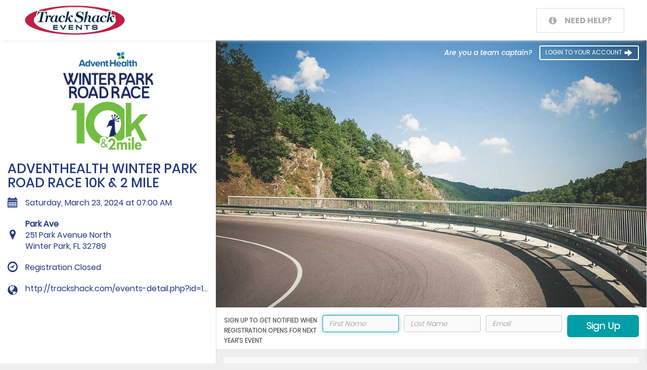

--- FILE ---
content_type: text/html; charset=utf-8
request_url: https://www.google.com/recaptcha/api2/anchor?ar=1&k=6LeNDDghAAAAAAXt923K4e5GW5FnxNrUNPuZpadE&co=aHR0cHM6Ly9ldmVudHMuaGFrdWFwcC5jb206NDQz&hl=en&v=N67nZn4AqZkNcbeMu4prBgzg&size=normal&anchor-ms=20000&execute-ms=30000&cb=uvo8b6soeh0
body_size: 50261
content:
<!DOCTYPE HTML><html dir="ltr" lang="en"><head><meta http-equiv="Content-Type" content="text/html; charset=UTF-8">
<meta http-equiv="X-UA-Compatible" content="IE=edge">
<title>reCAPTCHA</title>
<style type="text/css">
/* cyrillic-ext */
@font-face {
  font-family: 'Roboto';
  font-style: normal;
  font-weight: 400;
  font-stretch: 100%;
  src: url(//fonts.gstatic.com/s/roboto/v48/KFO7CnqEu92Fr1ME7kSn66aGLdTylUAMa3GUBHMdazTgWw.woff2) format('woff2');
  unicode-range: U+0460-052F, U+1C80-1C8A, U+20B4, U+2DE0-2DFF, U+A640-A69F, U+FE2E-FE2F;
}
/* cyrillic */
@font-face {
  font-family: 'Roboto';
  font-style: normal;
  font-weight: 400;
  font-stretch: 100%;
  src: url(//fonts.gstatic.com/s/roboto/v48/KFO7CnqEu92Fr1ME7kSn66aGLdTylUAMa3iUBHMdazTgWw.woff2) format('woff2');
  unicode-range: U+0301, U+0400-045F, U+0490-0491, U+04B0-04B1, U+2116;
}
/* greek-ext */
@font-face {
  font-family: 'Roboto';
  font-style: normal;
  font-weight: 400;
  font-stretch: 100%;
  src: url(//fonts.gstatic.com/s/roboto/v48/KFO7CnqEu92Fr1ME7kSn66aGLdTylUAMa3CUBHMdazTgWw.woff2) format('woff2');
  unicode-range: U+1F00-1FFF;
}
/* greek */
@font-face {
  font-family: 'Roboto';
  font-style: normal;
  font-weight: 400;
  font-stretch: 100%;
  src: url(//fonts.gstatic.com/s/roboto/v48/KFO7CnqEu92Fr1ME7kSn66aGLdTylUAMa3-UBHMdazTgWw.woff2) format('woff2');
  unicode-range: U+0370-0377, U+037A-037F, U+0384-038A, U+038C, U+038E-03A1, U+03A3-03FF;
}
/* math */
@font-face {
  font-family: 'Roboto';
  font-style: normal;
  font-weight: 400;
  font-stretch: 100%;
  src: url(//fonts.gstatic.com/s/roboto/v48/KFO7CnqEu92Fr1ME7kSn66aGLdTylUAMawCUBHMdazTgWw.woff2) format('woff2');
  unicode-range: U+0302-0303, U+0305, U+0307-0308, U+0310, U+0312, U+0315, U+031A, U+0326-0327, U+032C, U+032F-0330, U+0332-0333, U+0338, U+033A, U+0346, U+034D, U+0391-03A1, U+03A3-03A9, U+03B1-03C9, U+03D1, U+03D5-03D6, U+03F0-03F1, U+03F4-03F5, U+2016-2017, U+2034-2038, U+203C, U+2040, U+2043, U+2047, U+2050, U+2057, U+205F, U+2070-2071, U+2074-208E, U+2090-209C, U+20D0-20DC, U+20E1, U+20E5-20EF, U+2100-2112, U+2114-2115, U+2117-2121, U+2123-214F, U+2190, U+2192, U+2194-21AE, U+21B0-21E5, U+21F1-21F2, U+21F4-2211, U+2213-2214, U+2216-22FF, U+2308-230B, U+2310, U+2319, U+231C-2321, U+2336-237A, U+237C, U+2395, U+239B-23B7, U+23D0, U+23DC-23E1, U+2474-2475, U+25AF, U+25B3, U+25B7, U+25BD, U+25C1, U+25CA, U+25CC, U+25FB, U+266D-266F, U+27C0-27FF, U+2900-2AFF, U+2B0E-2B11, U+2B30-2B4C, U+2BFE, U+3030, U+FF5B, U+FF5D, U+1D400-1D7FF, U+1EE00-1EEFF;
}
/* symbols */
@font-face {
  font-family: 'Roboto';
  font-style: normal;
  font-weight: 400;
  font-stretch: 100%;
  src: url(//fonts.gstatic.com/s/roboto/v48/KFO7CnqEu92Fr1ME7kSn66aGLdTylUAMaxKUBHMdazTgWw.woff2) format('woff2');
  unicode-range: U+0001-000C, U+000E-001F, U+007F-009F, U+20DD-20E0, U+20E2-20E4, U+2150-218F, U+2190, U+2192, U+2194-2199, U+21AF, U+21E6-21F0, U+21F3, U+2218-2219, U+2299, U+22C4-22C6, U+2300-243F, U+2440-244A, U+2460-24FF, U+25A0-27BF, U+2800-28FF, U+2921-2922, U+2981, U+29BF, U+29EB, U+2B00-2BFF, U+4DC0-4DFF, U+FFF9-FFFB, U+10140-1018E, U+10190-1019C, U+101A0, U+101D0-101FD, U+102E0-102FB, U+10E60-10E7E, U+1D2C0-1D2D3, U+1D2E0-1D37F, U+1F000-1F0FF, U+1F100-1F1AD, U+1F1E6-1F1FF, U+1F30D-1F30F, U+1F315, U+1F31C, U+1F31E, U+1F320-1F32C, U+1F336, U+1F378, U+1F37D, U+1F382, U+1F393-1F39F, U+1F3A7-1F3A8, U+1F3AC-1F3AF, U+1F3C2, U+1F3C4-1F3C6, U+1F3CA-1F3CE, U+1F3D4-1F3E0, U+1F3ED, U+1F3F1-1F3F3, U+1F3F5-1F3F7, U+1F408, U+1F415, U+1F41F, U+1F426, U+1F43F, U+1F441-1F442, U+1F444, U+1F446-1F449, U+1F44C-1F44E, U+1F453, U+1F46A, U+1F47D, U+1F4A3, U+1F4B0, U+1F4B3, U+1F4B9, U+1F4BB, U+1F4BF, U+1F4C8-1F4CB, U+1F4D6, U+1F4DA, U+1F4DF, U+1F4E3-1F4E6, U+1F4EA-1F4ED, U+1F4F7, U+1F4F9-1F4FB, U+1F4FD-1F4FE, U+1F503, U+1F507-1F50B, U+1F50D, U+1F512-1F513, U+1F53E-1F54A, U+1F54F-1F5FA, U+1F610, U+1F650-1F67F, U+1F687, U+1F68D, U+1F691, U+1F694, U+1F698, U+1F6AD, U+1F6B2, U+1F6B9-1F6BA, U+1F6BC, U+1F6C6-1F6CF, U+1F6D3-1F6D7, U+1F6E0-1F6EA, U+1F6F0-1F6F3, U+1F6F7-1F6FC, U+1F700-1F7FF, U+1F800-1F80B, U+1F810-1F847, U+1F850-1F859, U+1F860-1F887, U+1F890-1F8AD, U+1F8B0-1F8BB, U+1F8C0-1F8C1, U+1F900-1F90B, U+1F93B, U+1F946, U+1F984, U+1F996, U+1F9E9, U+1FA00-1FA6F, U+1FA70-1FA7C, U+1FA80-1FA89, U+1FA8F-1FAC6, U+1FACE-1FADC, U+1FADF-1FAE9, U+1FAF0-1FAF8, U+1FB00-1FBFF;
}
/* vietnamese */
@font-face {
  font-family: 'Roboto';
  font-style: normal;
  font-weight: 400;
  font-stretch: 100%;
  src: url(//fonts.gstatic.com/s/roboto/v48/KFO7CnqEu92Fr1ME7kSn66aGLdTylUAMa3OUBHMdazTgWw.woff2) format('woff2');
  unicode-range: U+0102-0103, U+0110-0111, U+0128-0129, U+0168-0169, U+01A0-01A1, U+01AF-01B0, U+0300-0301, U+0303-0304, U+0308-0309, U+0323, U+0329, U+1EA0-1EF9, U+20AB;
}
/* latin-ext */
@font-face {
  font-family: 'Roboto';
  font-style: normal;
  font-weight: 400;
  font-stretch: 100%;
  src: url(//fonts.gstatic.com/s/roboto/v48/KFO7CnqEu92Fr1ME7kSn66aGLdTylUAMa3KUBHMdazTgWw.woff2) format('woff2');
  unicode-range: U+0100-02BA, U+02BD-02C5, U+02C7-02CC, U+02CE-02D7, U+02DD-02FF, U+0304, U+0308, U+0329, U+1D00-1DBF, U+1E00-1E9F, U+1EF2-1EFF, U+2020, U+20A0-20AB, U+20AD-20C0, U+2113, U+2C60-2C7F, U+A720-A7FF;
}
/* latin */
@font-face {
  font-family: 'Roboto';
  font-style: normal;
  font-weight: 400;
  font-stretch: 100%;
  src: url(//fonts.gstatic.com/s/roboto/v48/KFO7CnqEu92Fr1ME7kSn66aGLdTylUAMa3yUBHMdazQ.woff2) format('woff2');
  unicode-range: U+0000-00FF, U+0131, U+0152-0153, U+02BB-02BC, U+02C6, U+02DA, U+02DC, U+0304, U+0308, U+0329, U+2000-206F, U+20AC, U+2122, U+2191, U+2193, U+2212, U+2215, U+FEFF, U+FFFD;
}
/* cyrillic-ext */
@font-face {
  font-family: 'Roboto';
  font-style: normal;
  font-weight: 500;
  font-stretch: 100%;
  src: url(//fonts.gstatic.com/s/roboto/v48/KFO7CnqEu92Fr1ME7kSn66aGLdTylUAMa3GUBHMdazTgWw.woff2) format('woff2');
  unicode-range: U+0460-052F, U+1C80-1C8A, U+20B4, U+2DE0-2DFF, U+A640-A69F, U+FE2E-FE2F;
}
/* cyrillic */
@font-face {
  font-family: 'Roboto';
  font-style: normal;
  font-weight: 500;
  font-stretch: 100%;
  src: url(//fonts.gstatic.com/s/roboto/v48/KFO7CnqEu92Fr1ME7kSn66aGLdTylUAMa3iUBHMdazTgWw.woff2) format('woff2');
  unicode-range: U+0301, U+0400-045F, U+0490-0491, U+04B0-04B1, U+2116;
}
/* greek-ext */
@font-face {
  font-family: 'Roboto';
  font-style: normal;
  font-weight: 500;
  font-stretch: 100%;
  src: url(//fonts.gstatic.com/s/roboto/v48/KFO7CnqEu92Fr1ME7kSn66aGLdTylUAMa3CUBHMdazTgWw.woff2) format('woff2');
  unicode-range: U+1F00-1FFF;
}
/* greek */
@font-face {
  font-family: 'Roboto';
  font-style: normal;
  font-weight: 500;
  font-stretch: 100%;
  src: url(//fonts.gstatic.com/s/roboto/v48/KFO7CnqEu92Fr1ME7kSn66aGLdTylUAMa3-UBHMdazTgWw.woff2) format('woff2');
  unicode-range: U+0370-0377, U+037A-037F, U+0384-038A, U+038C, U+038E-03A1, U+03A3-03FF;
}
/* math */
@font-face {
  font-family: 'Roboto';
  font-style: normal;
  font-weight: 500;
  font-stretch: 100%;
  src: url(//fonts.gstatic.com/s/roboto/v48/KFO7CnqEu92Fr1ME7kSn66aGLdTylUAMawCUBHMdazTgWw.woff2) format('woff2');
  unicode-range: U+0302-0303, U+0305, U+0307-0308, U+0310, U+0312, U+0315, U+031A, U+0326-0327, U+032C, U+032F-0330, U+0332-0333, U+0338, U+033A, U+0346, U+034D, U+0391-03A1, U+03A3-03A9, U+03B1-03C9, U+03D1, U+03D5-03D6, U+03F0-03F1, U+03F4-03F5, U+2016-2017, U+2034-2038, U+203C, U+2040, U+2043, U+2047, U+2050, U+2057, U+205F, U+2070-2071, U+2074-208E, U+2090-209C, U+20D0-20DC, U+20E1, U+20E5-20EF, U+2100-2112, U+2114-2115, U+2117-2121, U+2123-214F, U+2190, U+2192, U+2194-21AE, U+21B0-21E5, U+21F1-21F2, U+21F4-2211, U+2213-2214, U+2216-22FF, U+2308-230B, U+2310, U+2319, U+231C-2321, U+2336-237A, U+237C, U+2395, U+239B-23B7, U+23D0, U+23DC-23E1, U+2474-2475, U+25AF, U+25B3, U+25B7, U+25BD, U+25C1, U+25CA, U+25CC, U+25FB, U+266D-266F, U+27C0-27FF, U+2900-2AFF, U+2B0E-2B11, U+2B30-2B4C, U+2BFE, U+3030, U+FF5B, U+FF5D, U+1D400-1D7FF, U+1EE00-1EEFF;
}
/* symbols */
@font-face {
  font-family: 'Roboto';
  font-style: normal;
  font-weight: 500;
  font-stretch: 100%;
  src: url(//fonts.gstatic.com/s/roboto/v48/KFO7CnqEu92Fr1ME7kSn66aGLdTylUAMaxKUBHMdazTgWw.woff2) format('woff2');
  unicode-range: U+0001-000C, U+000E-001F, U+007F-009F, U+20DD-20E0, U+20E2-20E4, U+2150-218F, U+2190, U+2192, U+2194-2199, U+21AF, U+21E6-21F0, U+21F3, U+2218-2219, U+2299, U+22C4-22C6, U+2300-243F, U+2440-244A, U+2460-24FF, U+25A0-27BF, U+2800-28FF, U+2921-2922, U+2981, U+29BF, U+29EB, U+2B00-2BFF, U+4DC0-4DFF, U+FFF9-FFFB, U+10140-1018E, U+10190-1019C, U+101A0, U+101D0-101FD, U+102E0-102FB, U+10E60-10E7E, U+1D2C0-1D2D3, U+1D2E0-1D37F, U+1F000-1F0FF, U+1F100-1F1AD, U+1F1E6-1F1FF, U+1F30D-1F30F, U+1F315, U+1F31C, U+1F31E, U+1F320-1F32C, U+1F336, U+1F378, U+1F37D, U+1F382, U+1F393-1F39F, U+1F3A7-1F3A8, U+1F3AC-1F3AF, U+1F3C2, U+1F3C4-1F3C6, U+1F3CA-1F3CE, U+1F3D4-1F3E0, U+1F3ED, U+1F3F1-1F3F3, U+1F3F5-1F3F7, U+1F408, U+1F415, U+1F41F, U+1F426, U+1F43F, U+1F441-1F442, U+1F444, U+1F446-1F449, U+1F44C-1F44E, U+1F453, U+1F46A, U+1F47D, U+1F4A3, U+1F4B0, U+1F4B3, U+1F4B9, U+1F4BB, U+1F4BF, U+1F4C8-1F4CB, U+1F4D6, U+1F4DA, U+1F4DF, U+1F4E3-1F4E6, U+1F4EA-1F4ED, U+1F4F7, U+1F4F9-1F4FB, U+1F4FD-1F4FE, U+1F503, U+1F507-1F50B, U+1F50D, U+1F512-1F513, U+1F53E-1F54A, U+1F54F-1F5FA, U+1F610, U+1F650-1F67F, U+1F687, U+1F68D, U+1F691, U+1F694, U+1F698, U+1F6AD, U+1F6B2, U+1F6B9-1F6BA, U+1F6BC, U+1F6C6-1F6CF, U+1F6D3-1F6D7, U+1F6E0-1F6EA, U+1F6F0-1F6F3, U+1F6F7-1F6FC, U+1F700-1F7FF, U+1F800-1F80B, U+1F810-1F847, U+1F850-1F859, U+1F860-1F887, U+1F890-1F8AD, U+1F8B0-1F8BB, U+1F8C0-1F8C1, U+1F900-1F90B, U+1F93B, U+1F946, U+1F984, U+1F996, U+1F9E9, U+1FA00-1FA6F, U+1FA70-1FA7C, U+1FA80-1FA89, U+1FA8F-1FAC6, U+1FACE-1FADC, U+1FADF-1FAE9, U+1FAF0-1FAF8, U+1FB00-1FBFF;
}
/* vietnamese */
@font-face {
  font-family: 'Roboto';
  font-style: normal;
  font-weight: 500;
  font-stretch: 100%;
  src: url(//fonts.gstatic.com/s/roboto/v48/KFO7CnqEu92Fr1ME7kSn66aGLdTylUAMa3OUBHMdazTgWw.woff2) format('woff2');
  unicode-range: U+0102-0103, U+0110-0111, U+0128-0129, U+0168-0169, U+01A0-01A1, U+01AF-01B0, U+0300-0301, U+0303-0304, U+0308-0309, U+0323, U+0329, U+1EA0-1EF9, U+20AB;
}
/* latin-ext */
@font-face {
  font-family: 'Roboto';
  font-style: normal;
  font-weight: 500;
  font-stretch: 100%;
  src: url(//fonts.gstatic.com/s/roboto/v48/KFO7CnqEu92Fr1ME7kSn66aGLdTylUAMa3KUBHMdazTgWw.woff2) format('woff2');
  unicode-range: U+0100-02BA, U+02BD-02C5, U+02C7-02CC, U+02CE-02D7, U+02DD-02FF, U+0304, U+0308, U+0329, U+1D00-1DBF, U+1E00-1E9F, U+1EF2-1EFF, U+2020, U+20A0-20AB, U+20AD-20C0, U+2113, U+2C60-2C7F, U+A720-A7FF;
}
/* latin */
@font-face {
  font-family: 'Roboto';
  font-style: normal;
  font-weight: 500;
  font-stretch: 100%;
  src: url(//fonts.gstatic.com/s/roboto/v48/KFO7CnqEu92Fr1ME7kSn66aGLdTylUAMa3yUBHMdazQ.woff2) format('woff2');
  unicode-range: U+0000-00FF, U+0131, U+0152-0153, U+02BB-02BC, U+02C6, U+02DA, U+02DC, U+0304, U+0308, U+0329, U+2000-206F, U+20AC, U+2122, U+2191, U+2193, U+2212, U+2215, U+FEFF, U+FFFD;
}
/* cyrillic-ext */
@font-face {
  font-family: 'Roboto';
  font-style: normal;
  font-weight: 900;
  font-stretch: 100%;
  src: url(//fonts.gstatic.com/s/roboto/v48/KFO7CnqEu92Fr1ME7kSn66aGLdTylUAMa3GUBHMdazTgWw.woff2) format('woff2');
  unicode-range: U+0460-052F, U+1C80-1C8A, U+20B4, U+2DE0-2DFF, U+A640-A69F, U+FE2E-FE2F;
}
/* cyrillic */
@font-face {
  font-family: 'Roboto';
  font-style: normal;
  font-weight: 900;
  font-stretch: 100%;
  src: url(//fonts.gstatic.com/s/roboto/v48/KFO7CnqEu92Fr1ME7kSn66aGLdTylUAMa3iUBHMdazTgWw.woff2) format('woff2');
  unicode-range: U+0301, U+0400-045F, U+0490-0491, U+04B0-04B1, U+2116;
}
/* greek-ext */
@font-face {
  font-family: 'Roboto';
  font-style: normal;
  font-weight: 900;
  font-stretch: 100%;
  src: url(//fonts.gstatic.com/s/roboto/v48/KFO7CnqEu92Fr1ME7kSn66aGLdTylUAMa3CUBHMdazTgWw.woff2) format('woff2');
  unicode-range: U+1F00-1FFF;
}
/* greek */
@font-face {
  font-family: 'Roboto';
  font-style: normal;
  font-weight: 900;
  font-stretch: 100%;
  src: url(//fonts.gstatic.com/s/roboto/v48/KFO7CnqEu92Fr1ME7kSn66aGLdTylUAMa3-UBHMdazTgWw.woff2) format('woff2');
  unicode-range: U+0370-0377, U+037A-037F, U+0384-038A, U+038C, U+038E-03A1, U+03A3-03FF;
}
/* math */
@font-face {
  font-family: 'Roboto';
  font-style: normal;
  font-weight: 900;
  font-stretch: 100%;
  src: url(//fonts.gstatic.com/s/roboto/v48/KFO7CnqEu92Fr1ME7kSn66aGLdTylUAMawCUBHMdazTgWw.woff2) format('woff2');
  unicode-range: U+0302-0303, U+0305, U+0307-0308, U+0310, U+0312, U+0315, U+031A, U+0326-0327, U+032C, U+032F-0330, U+0332-0333, U+0338, U+033A, U+0346, U+034D, U+0391-03A1, U+03A3-03A9, U+03B1-03C9, U+03D1, U+03D5-03D6, U+03F0-03F1, U+03F4-03F5, U+2016-2017, U+2034-2038, U+203C, U+2040, U+2043, U+2047, U+2050, U+2057, U+205F, U+2070-2071, U+2074-208E, U+2090-209C, U+20D0-20DC, U+20E1, U+20E5-20EF, U+2100-2112, U+2114-2115, U+2117-2121, U+2123-214F, U+2190, U+2192, U+2194-21AE, U+21B0-21E5, U+21F1-21F2, U+21F4-2211, U+2213-2214, U+2216-22FF, U+2308-230B, U+2310, U+2319, U+231C-2321, U+2336-237A, U+237C, U+2395, U+239B-23B7, U+23D0, U+23DC-23E1, U+2474-2475, U+25AF, U+25B3, U+25B7, U+25BD, U+25C1, U+25CA, U+25CC, U+25FB, U+266D-266F, U+27C0-27FF, U+2900-2AFF, U+2B0E-2B11, U+2B30-2B4C, U+2BFE, U+3030, U+FF5B, U+FF5D, U+1D400-1D7FF, U+1EE00-1EEFF;
}
/* symbols */
@font-face {
  font-family: 'Roboto';
  font-style: normal;
  font-weight: 900;
  font-stretch: 100%;
  src: url(//fonts.gstatic.com/s/roboto/v48/KFO7CnqEu92Fr1ME7kSn66aGLdTylUAMaxKUBHMdazTgWw.woff2) format('woff2');
  unicode-range: U+0001-000C, U+000E-001F, U+007F-009F, U+20DD-20E0, U+20E2-20E4, U+2150-218F, U+2190, U+2192, U+2194-2199, U+21AF, U+21E6-21F0, U+21F3, U+2218-2219, U+2299, U+22C4-22C6, U+2300-243F, U+2440-244A, U+2460-24FF, U+25A0-27BF, U+2800-28FF, U+2921-2922, U+2981, U+29BF, U+29EB, U+2B00-2BFF, U+4DC0-4DFF, U+FFF9-FFFB, U+10140-1018E, U+10190-1019C, U+101A0, U+101D0-101FD, U+102E0-102FB, U+10E60-10E7E, U+1D2C0-1D2D3, U+1D2E0-1D37F, U+1F000-1F0FF, U+1F100-1F1AD, U+1F1E6-1F1FF, U+1F30D-1F30F, U+1F315, U+1F31C, U+1F31E, U+1F320-1F32C, U+1F336, U+1F378, U+1F37D, U+1F382, U+1F393-1F39F, U+1F3A7-1F3A8, U+1F3AC-1F3AF, U+1F3C2, U+1F3C4-1F3C6, U+1F3CA-1F3CE, U+1F3D4-1F3E0, U+1F3ED, U+1F3F1-1F3F3, U+1F3F5-1F3F7, U+1F408, U+1F415, U+1F41F, U+1F426, U+1F43F, U+1F441-1F442, U+1F444, U+1F446-1F449, U+1F44C-1F44E, U+1F453, U+1F46A, U+1F47D, U+1F4A3, U+1F4B0, U+1F4B3, U+1F4B9, U+1F4BB, U+1F4BF, U+1F4C8-1F4CB, U+1F4D6, U+1F4DA, U+1F4DF, U+1F4E3-1F4E6, U+1F4EA-1F4ED, U+1F4F7, U+1F4F9-1F4FB, U+1F4FD-1F4FE, U+1F503, U+1F507-1F50B, U+1F50D, U+1F512-1F513, U+1F53E-1F54A, U+1F54F-1F5FA, U+1F610, U+1F650-1F67F, U+1F687, U+1F68D, U+1F691, U+1F694, U+1F698, U+1F6AD, U+1F6B2, U+1F6B9-1F6BA, U+1F6BC, U+1F6C6-1F6CF, U+1F6D3-1F6D7, U+1F6E0-1F6EA, U+1F6F0-1F6F3, U+1F6F7-1F6FC, U+1F700-1F7FF, U+1F800-1F80B, U+1F810-1F847, U+1F850-1F859, U+1F860-1F887, U+1F890-1F8AD, U+1F8B0-1F8BB, U+1F8C0-1F8C1, U+1F900-1F90B, U+1F93B, U+1F946, U+1F984, U+1F996, U+1F9E9, U+1FA00-1FA6F, U+1FA70-1FA7C, U+1FA80-1FA89, U+1FA8F-1FAC6, U+1FACE-1FADC, U+1FADF-1FAE9, U+1FAF0-1FAF8, U+1FB00-1FBFF;
}
/* vietnamese */
@font-face {
  font-family: 'Roboto';
  font-style: normal;
  font-weight: 900;
  font-stretch: 100%;
  src: url(//fonts.gstatic.com/s/roboto/v48/KFO7CnqEu92Fr1ME7kSn66aGLdTylUAMa3OUBHMdazTgWw.woff2) format('woff2');
  unicode-range: U+0102-0103, U+0110-0111, U+0128-0129, U+0168-0169, U+01A0-01A1, U+01AF-01B0, U+0300-0301, U+0303-0304, U+0308-0309, U+0323, U+0329, U+1EA0-1EF9, U+20AB;
}
/* latin-ext */
@font-face {
  font-family: 'Roboto';
  font-style: normal;
  font-weight: 900;
  font-stretch: 100%;
  src: url(//fonts.gstatic.com/s/roboto/v48/KFO7CnqEu92Fr1ME7kSn66aGLdTylUAMa3KUBHMdazTgWw.woff2) format('woff2');
  unicode-range: U+0100-02BA, U+02BD-02C5, U+02C7-02CC, U+02CE-02D7, U+02DD-02FF, U+0304, U+0308, U+0329, U+1D00-1DBF, U+1E00-1E9F, U+1EF2-1EFF, U+2020, U+20A0-20AB, U+20AD-20C0, U+2113, U+2C60-2C7F, U+A720-A7FF;
}
/* latin */
@font-face {
  font-family: 'Roboto';
  font-style: normal;
  font-weight: 900;
  font-stretch: 100%;
  src: url(//fonts.gstatic.com/s/roboto/v48/KFO7CnqEu92Fr1ME7kSn66aGLdTylUAMa3yUBHMdazQ.woff2) format('woff2');
  unicode-range: U+0000-00FF, U+0131, U+0152-0153, U+02BB-02BC, U+02C6, U+02DA, U+02DC, U+0304, U+0308, U+0329, U+2000-206F, U+20AC, U+2122, U+2191, U+2193, U+2212, U+2215, U+FEFF, U+FFFD;
}

</style>
<link rel="stylesheet" type="text/css" href="https://www.gstatic.com/recaptcha/releases/N67nZn4AqZkNcbeMu4prBgzg/styles__ltr.css">
<script nonce="HjcKEZIwyCylYy1H1MDowQ" type="text/javascript">window['__recaptcha_api'] = 'https://www.google.com/recaptcha/api2/';</script>
<script type="text/javascript" src="https://www.gstatic.com/recaptcha/releases/N67nZn4AqZkNcbeMu4prBgzg/recaptcha__en.js" nonce="HjcKEZIwyCylYy1H1MDowQ">
      
    </script></head>
<body><div id="rc-anchor-alert" class="rc-anchor-alert"></div>
<input type="hidden" id="recaptcha-token" value="[base64]">
<script type="text/javascript" nonce="HjcKEZIwyCylYy1H1MDowQ">
      recaptcha.anchor.Main.init("[\x22ainput\x22,[\x22bgdata\x22,\x22\x22,\[base64]/[base64]/[base64]/ZyhXLGgpOnEoW04sMjEsbF0sVywwKSxoKSxmYWxzZSxmYWxzZSl9Y2F0Y2goayl7RygzNTgsVyk/[base64]/[base64]/[base64]/[base64]/[base64]/[base64]/[base64]/bmV3IEJbT10oRFswXSk6dz09Mj9uZXcgQltPXShEWzBdLERbMV0pOnc9PTM/bmV3IEJbT10oRFswXSxEWzFdLERbMl0pOnc9PTQ/[base64]/[base64]/[base64]/[base64]/[base64]\\u003d\x22,\[base64]\\u003d\\u003d\x22,\x22JsKzQcKDwpfCnioDIgLCsWDCpXkww6wAw6PDqCtAWHtRBcKKw4pMw4JowrIYw4TDvSDCrQHClsKKwq/DiAI/ZsKiwrvDjxkAbMO7w47DjsKHw6vDokHCgVNUZcOfFcKnMMKhw4fDn8K9Hxl4woPCnMO/[base64]/CiHhnQHrDnRbDvMK2P8KZfxIVw6A5cQLCj1Buwrcww7nDp8KTH1LCvXLDh8KbRsKvRsO2w6wEc8OIKcKRd1PDqhBxMcOCwqnCqTIYw6/[base64]/CqF3Dn0PDszV1woJnw5BtwqhcPcKEw6/DqsORD8K6wo/CmiDDscKobsOLwpvCssOtw5DCicKgw7pawrc6w4F3fyrCggLDuV4VX8KtUsKYb8Kbw6fDhApHw6BJbijCnwQPw68OEArDvMKXwp7DqcK+wrjDgwNmw6fCocOBCsOkw49Qw5MLKcKzw5xbJMKnwojDnUTCncKww4HCggEOPsKPwoh0FSjDkMKwHFzDisOzJEV/TA7DlV3Cjkp0w7QJd8KZX8Onw5PCicKiPkvDpMOJwrPDlsKiw5dJw69FYsKkwoTChMKTw6DDolTCt8KJNRx7bEnDgsOtwpsiGTQawp3DpEt7bcKww6MwasK0THLClS/Ch2vDtlEYLzDDv8OmwoNcI8OyKQrCv8KyG2NOwp7Ds8KWwrHDjGzDv2pcw7wSa8KzHMOMUzcpwrvCsw3DtsOLNmzDl0dTwqXDgMKwwpAGHMOiaVbCt8KeWWDCj2l0V8OCHMKDwoLDpsKnfsKOEsOOVFFcwofCucKrwrXDtsKGCwjDjMOYw7laHMK/[base64]/CpcKAw57CsHRXak4mNANtQS9Iw7bCqsKBKcOtWw7CiX7ClsKDwojDoRbDt8KawqdMJQbDqAF1wr9BB8O/w7kIwoxRBXrDgMOtOsOZwphhSBk7w6zCi8OnFRTCrMK+w5nDqV7Cu8KDWEkhwoV+w7E0VMOmwod3aFnCqDZww60xGMOeJGnCpQvCrQHCuW5yNMKYDsKhWsOHA8OYS8Oxw4M9Fy5VNADDv8O+Wh/DlsKlw7TDoDjCgsO8wrpWfiHDv0bCt39hwpACVMKIXMOSwp1qTUEfRMKRwolAfsOtRRHDpHrDlB8IUikcTsOnwq86XcOuwqJRwq42w7PCpF8uwotsewbDk8ONacOIHxDDpExpQlfCqF3ClsOSDMOcD2JQTWrDusO6wpbCsS/CgmQcwqXCvDrClcKSw67DvsOTLsOFw6DDhsKHURAWMsK1w7rDk0Btw7/DgHnDs8OiB1DDsHFCV3towp/CtVbChsKEwp/Dkz5Qwo4kw5NKwqk5dHzDjwnDpMKNw4/DrMOxR8KXWCJIRjXDiMK9Bg7Dh3sGwoLCsl4cw487M0t/GglcwrjCqMKoHRAqwrnDkH1iw74PwpDChMORYnHDosKgw4XDkHfDlwAGw6vCqMKMV8KIwq3Cn8KJw4tYw4INGsKcKcOdNcOLwqrDgsK0w6PDjxXCvQrDvsKoSMKQw4zDtcKOSMOpw7kVSzLChTfDrFgKwqzCggEhwrHDjMOrAsOqVcO1aw/DrWLCuMOzNMO+wqtJw7jCgsK5wqrDhzgYFMOoDnTCvFjCunbCv0DDpVoMwq8wO8K9w77DlsKawpxkXk/[base64]/CrwfCuMK5w7Q2wqbCvsKDLxozIktPwrnCpURoOQ7CrX9RwrnDhMKSw5BIKsO9w498wpR1wqc1YAbCtcKEwoZfdsKNwqAMTMKwwq1JwqzCphpoA8K8wq/CpsODw75rw6zDkhzCgCQlJ0gpe33Dl8K+woppB1oVw5rDgcKYwqjCgnjCicOgcEwxwrrDtnsyFMKewpjDl8OlScOUKcODwr7DuXFDPy7DjVzDj8O4wr3Dm3nCnsOILBXCs8Kdw7YKb2jDl0vDjh/DpgrDuC9uw4HDs35BYmRGUcKfQ0AsSifClMOQeVMge8OrMcOOwo4Ew4dvWMK8ZG4vwoHCmMKHCjrDk8K5BMK2w61zwrwEfj9SwqnCuRLDmjlBw6sMw5YtdcOBw4JbNRnCnsKGP0kIw73Cq8KdwpfDgsKzwpnCr0jCgwnCpg/CumzDjMKcclbCgE0eF8K3w5NUw7fCiGPDjMKnHnnCplrCo8O3B8OoMsK+w57CjV4AwrgawpUBVcKzwox0w6rCozHDhsKwCk3CtxoLR8O7OkHDqDYUM0V/ZcK9w6/CocO9w4YkLELCh8O2TCNCw6geEFLDvEjCkMKpbMKQbsOMesKYw5nClgjDt3bDu8Kgw4VJw4pUJsK6wqvCqALCn1HCvQrCuGrDgi/Dg3TDtDJyVx3DvnsDYyIAKsKVQ2jDqMKMwqTCv8K+woZMwocqwq/DhhLCpEEvN8K6MAZpVjjCicOhOALDo8OPwpbDoTNXfEDCnsKowp0RWsKtwqUvwocCJMOEaTc5EsKTw7Nnb197wq8cSsO3wqcAwpV1EcOcZQ/Dm8Otw70Hw6vCvsOmCMKUwoQZR8Koa0jDpXLCp2rCi0Zfw6cpdxdYFCXDuDt1EcOlwrUcw5LCs8OZw6jCqlZEcMOMZMOtBF04FcOFw7gawpTCrgpowrgUwp1lw4DDgAZtAkhtP8KNw4LDvTDCpcOFwqPCkSHCrXXCmksDw6/DoD5bwqTDgTsAT8KtFVEzbcKZBsK+PgLCrMKyS8OQw4nDpMK6NU0QwoBnMDVswqMGw7zDksOmw4zDhwvDoMK1w4trQ8OARV/CqcOhS1FywpbCnXjCpMKXB8Khd102FzzDosOLw67CnWvCpQbDkMObwrwSA8KxwqfCmDrDjiE8w7QwLsKqw7fDpMKzw53Co8K8eVPDu8KfEwDChj9mMMKZw6glIEpjIBsXwptow54/N1xiwpjCp8OcTk7DqAQGY8KSSAfDiMOyYMO1wo51RHTDtsKcJEnCu8K/HhttZMOlIsKnG8KQw7fCtcOKwpFfesORRcOkw7YFOWfCjsKMbX7Ciz1uwporw6kAOFzChV9Sw4oCTSPCiXnChcObwo0Lw6BcB8KiEsKEUcOuc8Ovw6fDg8Oaw7HCsEkyw59kCF51UQ4/AMKQXsObKMKZQMKLdQsdwrQ8wqXCqcOBP8O/YMKNwr8fBcOuwok8w4LCiMOmwqJSwqM5wrDDmz0dFyvDhcO+aMKpw7/DnMK+LsK0VsO7M0rDjcK5w7fCgjU+wojDtcKZL8OZw4saHMO1w5zCsn1LJEQTwqpicUvDs25Iw7zCpcKJwpgkwqXDl8OJwqbCtsOYPD7Ci0/CugPDnsO0w4ReNcKqXMKow7RUYkjDmW/Cs1Brwpt5FWXCucKGw6fDnSgBPjprwpJNwoBSwqdoKz3DjUfDu2ozwpJ4w4EPw4txwpLDgDHDncKwwpPDjsKyahwlw5fDuizDusKOw7nCk2LCvUcGb2FDw7HDsDnDiShuD8OJe8Ovw4s0asOLw4vClcKCMMOfKEd/LRs/S8KHT8KYwq55akjCssO1woMVCDsdw48iSQjDkFPDi20Rw5TDh8KCOCjCl2QFR8O3IcOzwoPDkFt9w68Uw7PCszo7BsOuwp/CqcOtwr3DmMKZwpp5BMKRwotFwobDjl5WQF87JMKGwpDDpsOqw5rChcOTH0cdY3tuJMK/wpNvw4ZVworDvsO4wpzChVNvwphJw4fDk8OYw6XCnsKHAj1nwogIOxE9wq/[base64]/RcKlw6HDhE01NmwcSsKRY8KpwpnDsMOOwooJwqnDnQnDvcOKw48jw4hAw4woa1XDnQwCw4bCgG/DqsKud8Kcwp40wqvCm8OAbcOYO8O9wqRMIhbCpUNFecKvXMOCQ8K/wpA3AlXCscOadMKiw5/DuMO7wpYbJQtzw5TClcKeO8O8wqQ1anLDo1vCoMOqXMOwWmoKw7jDv8KNw6AnG8Opwp1FF8OSw6pMK8K6wpYaT8KHfxwKwp98w5vCkcK0worCt8K0d8O9w5rCsH8EwqbCuVLCvsOJSMKtE8KewqIxJsKWPMKmw4s/UsOWw7bDncK0ZWd9w61mPsKVwrx9w5gnwpfDvxPCt0jCi8KpwoXCv8KPwpTCpCLCucKWw6/CqcKzZ8OmejYDJhF2CFzCjngGw77Cu17CnMKUSQM9K8Koei/CpgDDiFHCt8O+acOcfATDgsKPfyLCrMO2CMO9bU/ChUjDhDnCswhAdMKqw7V1w6fCnMKsw6DCg07Cm3poDwRYOHF/[base64]/w47CjSFhbl0Ww6zDlsKeVl3CsMKSw67DtQDCu2XDqg3CkBJvwoLDpMKMw7rCsBkuVjBzwo5NO8KvwoI9w6vCpgHDjwPDgU9JUnrCicKvw5PCocOOaizCnl7Ct3vDgDbCs8OvRsKYVMKuwqpyKcOfw71AU8OuwpsxW8K0w4RARSlZfkfCpsOcDBLClS/DiGjDhQvDpUR1MsK8ZRZNw4TDpsKqw4Q6wrdLTcOBcT3DtQrDjcKpw6pPVlPDn8OAwphid8O5wpjDucKbacOKwonChgM3wo3DuH58IsOXwpDCmMOSN8K4LMOWw44Le8KGw5h8ecOkwrbDsjrCmcKgNFbCpcKSaMO/McOqw6jDl8OhVwnDncOLwp7Cp8OcUcK/worDicOaw5tZwqI7ETsBw4ZKZgY+QA/ChGXDnsOYB8KaWMOiw7dIH8O7H8ONw6YIwoLDj8Khw5nCt1HDi8O6RcO3RwtWOhTDp8OxNsOyw4/Dr8OowoZ4w7jDkwAaJRHCnXcAGFEkHAoZw7ARO8ODwrtQVhzCgBvDusOTwrNsw6FqGsKoaGrDsThxacKgb0Bew7bCssKTYsOQbyZSw49vVUHCp8KUSjrDtQxywrPCvcKQw4Iew7jDnsKxWMKmMwPDr2/CtsKTw5fDqWQAwprDncOOwpXDvwsmwrNcw5QrXsKbAsKuwp/[base64]/Ci8K7J8Kjwqcpw5TDiUsYQSxfw7PCtnAnNcKtwr0hwp7DmsOmRz1GBcKOEgPCmWnDusOAI8KBBjnCpsO0wr7DkxLCjcK+bwI/w7tuYyjCm2RDwol+JMOAwptiB8OjcRTCv19twqoKw6vDj2JZwox6EMOBSHXCjhDCv15iPkB8woB3woLCuXZ/wqJhw6RiRwnCm8OVEsOhwrrCvGAMbSZGMQnCvcOjw4zDlsKJw5pfY8OgT2B9wojDhwh/[base64]/wqXCm3Ucw6DDucKrwq9Fw63CkgUvwpbCv3rChsKowrARw4YqcsOZLS9owrbDlTPCgyjDggDDnA3CgMOFMARTwrEcw6vCvzfCrMKpw600wppPCsOBwo/Cj8KTwqHCnGUywrzDqsOhIjkbwp/[base64]/[base64]/[base64]/[base64]/AljCt8OPO8OeIj9sDU7DjyV8ACUEw7gDenHDgnMLLCTClyt5wr10woU6FcOwZsOIwq/Dj8O2YcKdw4U/[base64]/Du8OcLUjDvDLCr8KbehpCw4zCtcKww6NywqnDgcOkw6BQwqnCssK/CQ57SQoNG8Klw4jCtEc6w7dSLlTCs8KsfMODQcKkRx9zwonDsitewrTDkw7DrMO3w7gKY8Ojwql/TsKQVMK7w7Ihw7vDisKrehnCg8KBw7PDn8OXwrbCscK3DhYzw4UIXl7Di8KwwqTChsOtw5fChMOrwoHCti3Dm0BmwrLDpsKkOAVeaxDDjj5RwqXCn8KIwqDDr3HCosKVw7hIw4/ClMKLw7ZPPMOmw5vCviDDum7Di0ZUSA3Cj0ctdiViwoU2a8Omewk/UjPDksOPw617w4haw7bDh1vDuGbDqcOkwonDqMKqw5MLLMOCCcO1AXZRKsKUw5/[base64]/[base64]/DlcKJworCjSHCmATCuMOeT8K8OcKBwofCmcOrP8KVfMOVw5vCgQ/[base64]/Cj8KIwqJ3wp9DA8Ojw6rCpsKlPcKMH8KywrzChsOiw7JZw6rCpcKGw59XaMK3acKiHcOgw7XCmwTDg8KMMhjDnQzChGg8w5/CocKqMMKkwqkTw5dpN3oNw40TD8ODwpMLAW50woQMwqfDnV7CtMKQDj0hw5jCrhd3AMOvwq3DlsOawqXCsGbDocOCWwhOw6/Cj2F8OMOXwr1BwonCjsOLw619w6lswpDCrmxnfDHDk8OCOA9Qw4HCisOtEV5mw63CkELCtVpdNRDCrC8vORTCk07CiCJ1F23CkcOCw4/CnxLCoF02HsO0w78+CsKCwqwGw4XCksO4HgkZwo7CslvCnTbDkG/CnSduScOfGMOIwrU4w6zDgwx6woTCj8KXw5bCnADCjC4TETrCmMOAw7gmIWFqEMKKwrnDombDjDZ9ZVnDtcKGw5/DlcOgTMOUw4rCsCgjw7tVeWEeHnTDlcOuYMKCw7oHw5fCiRXDrGHDqEVNJsKtb0wIeXZEU8KsC8O9w6HCoCfDm8KXw4BZw5bDpSvDi8OTaMOPB8OFO3NZaXkLw7gVY33CqcK3SEMaw7HDh21qfcO1cG/DiUjDomgwJMOuYhzDusOPwobDg1YRworDmFRyJcO/[base64]/DmsKrM1/DuXTDnHzDlXfCl8OWGsOWP1LDjMOuI8Ocw7Z4Qn3DmBjDoDHCkyAlwrLCigsXwpnCqcKgwpcHwpdvJQDDnsOQwpB/[base64]/LMK6GANMw5LDk38Sw6dtY0jDiMOOKnlXwrgIw4DCkcOhw6Qrwq7CssOoQMKNw6woVVtrMSAJZsO/[base64]/DocKsB8K2asKuw7bDvsK/FThKwrVAf8KQacOVwrHDm2rCl8Ofw5nCsxIrcMOABAHCrQEyw5czcDVxwovCoxBpw7/CvcOww6wdQ8KawovCnMK2XMOlwqnDmcOhwprCqBjCk0xhaEvDiMKkJ0lYwq3Du8OTwpNxw6LDmMOgwqzCiFRgaWAcwoc+woPCnjsLw6AGw6Uwwq7DkcOYVMKmcsOHwpzDqcKQwpjCviFAwqnCjsKOfCQAasKNYjjCpi/CpS7Dm8KUdsK/woTDocOaQgjCosOjw5B+EsORwonCj2rCqMOwbW3Dl0LCujrDmWfDucO7w7B2w4jCrCfCmVk7wpkAw4FOHcKHYcOGw51ywr9Awq/CunvDiEIYw47DgiHCj3LDkjIMwofDksK3w7xYdT7Dvx7CksObw586w53CpcKTwoDCqkXCocOPwqDDlcOhw6ozBx/CslPCvA0GVGDDuUI4w7ETw4/[base64]/[base64]/DuiMDwprCsMK8wrR0wqLDpwpnWQ/CsMOJw6hzMMKbwqzDggjDtMOcQA7CpEprwoHCjcKDwqYAwqYkbMK9KUAMYMKAwqFSf8ODVcOVwpzCjcORwqHDoj1AF8KPT8KCBx/Dv2ZWwoEGwogBHsOUwr3CmiHCnmJ3a8KcS8KgwqkOGXE6OgwCaMK3w5/CoxzDksKWwrPCjHAEJzYASRBmw7wDw5jDsC13wovDvCDCm1PDn8OrL8OWLcKSwodpbTzDh8KFNXTDtsOcwprDmRHDrQErwq/CoSJVwrPDiiHDucKYw6F9wonDpsO+w4plwp0Vwq4Pw6kuGcKnAsOaJmXDvsKjC0cpecKEw64hwrDDrmHCqw9Ww7rCocO5w6RoDcKhd1rDssOqLsOTWzfCs1HDucKJSH5UHHzDvcOdRAvCssOCwr/DkCbCohnDqMKzwrpoJh0AF8KBX1RCwp0Mw6Z1WMKww4xdclbDo8OEw4/[base64]/[base64]/CnjR5wogQwoHCo1bDjC1qw6ZNwojCjhrCncKuSsKEwqvCiSQRwr7DsUtoQsKicmIOw4JMw5Yqw5Jdwr1HW8OsAMO/UcOOJ8OCPMOYw6fDnE/Co37CpMKswqvDh8KUW0rDiw4CwrnCnsO6wpnCj8KZPGZmwoxywqTDpigBEsOAw6HCskkFwpRVw6gpFcOVwp3Dt2sOYBZaGcObC8OewoYAH8OkeH7Do8KaGMOuTMOCwpUpEcOtWsKjwpl6WxfDvi/[base64]/CmAYhw4TCsMOQw4bDgsKqw5IOZ8OlIiPDosOSw68xwrTDqBPDq8OZYsODL8OaZMKNQ2dpw5xSA8O2LG3DtsOHfibCg2nDhDATRsOfw7hTwppTwpkJw7ZNwpNww7J/[base64]/DqMO5w50aJ8Oww4vCmcKCw4BtQsOtwoDDvsKRE8OpfcOHwqVcAS1cw5PDqWbDlcKof8O8w58BwoJhGMOkXsOdwqoxw6g1UkvDhAF2wpDCnQY7w50oBCDCmcK9w6rCoUDCkiI2UMOgF3/Cr8KEwoLCv8OYwoTCr0EGNsK6wp0hXQrClcOswqEGK0oZw4fCl8KiF8Oiw59GRBXCrcO4wok4w6sJbMKZw5jDvcO8w6HDscO5Tk3Dv3RwMU7CgWVKVTgzVcOUw40LTsK2RcKrSMOWw58gSMOGwrswN8OHQcKBVQU5w6/[base64]/wolkw6PDuMOJRcOkw6vDvDhZw47DnsOlFHjCocK2w6TCk28POXRNw51/[base64]/WXTCssKIw4HClDDCm8KzwpzCpcOyT8OPKwEMecOQMH4Xwq9cwobDpRFSwpQVw6YdWBXDsMKvw6drNMKPwovDojpQasOgwrTDjmPCknMvw4oLwrMQE8OVUUkbwrrDgcOMO31Ww6Q8w7/CtDRdwrLCuQgEaSLCtS0GacK2w4PDgnBYCcOUXx4lMsOJMh4Qw77Dl8K6ABnCmsOdw4vDtFcKwrbDjsOGw4A3w7TDk8OzOsOpEA9swrDCniTDin8WwqvCnT9Hwo7Dm8KwZFIUGMK3IFFjJnXDnMKNVMKowpHDnsOZWlMFwoFDHMKsd8OVTMOtKcO/U8OnwoXDqcOCLk/CjEUsw7PCpMO/T8KHw51Sw53DosOiPS5oVsOLw5TCtcOCUA0wTMOVw5V3wqTCr0jCr8OMwpZ3S8KjYcO4JcKFwrzDosOBWGV6w7wvwqorw4XClEjCtsOfEcO/w4fDpCM9woNIwq9IwrN2wpLDqgHDoVnCmVtaw6HDp8Opw5nDl3bChMOjw6DDq3PDggfClQvDp8OpeGzDqjLDpcOewpHCtMKcGsKwQ8KHJMObGMKiw5LCvcKLwpDCiHx+JmVeEXUIR8OYJMOzw7nDhcONwqh5wrDDm2o/HcKAa3AUPMOBc1lDw50ywqt8BMKTfsKrM8KZdMODR8Khw4opInDDtMOdw4AhZ8O3wrBrw53Cs07CusOSw7/DjcKXw5XDo8OBw6UQwrJ4IMOrwoVnQAnDgcOrPcKSw6cqw6nCrh/CrMKzw4rDsnnDssOVdTkYwprDlBE2dwd/[base64]/DrcKwwqUIWsODwpfCrijDh8K2w43DucOxQcOMwoDCn8OnA8O0wrLDiMO/VMOiwppvNcKIwrLClMOmWcKFD8O5JArDsF0+w5Vqw7HCh8KLHMKBw4fDm1IHwpTCgsKtw4NVRSXCt8OlfcKrwq7CilzCmSISwrMHwqMGw6xBJDrCpH8WwrbCs8KTSMK+OWnDmcKAwrY2w67Diylfwq1SYgjCp1/CtRRGwqE1wpxww4BZRFrCucKHw60YbCQ/cQtCSGRHUMOUYzIEw75Cw5XCosKuwoMmIDBvw7NEe35+wrLDpMOkCU7ClBNYJcK6b155fMOZw7rDuMO5woMtL8KfMHI7GcKIUsOPwp4wcsKbVn/CjcKjwqDDgsOMEsObbRbDq8KGw7jCvzvDkcKcw5NAw51KwqPCgMKQwoM9MSsSYMKMw5ABw6/Dl1Apw7UIEMOgw7ckw780UsOCCsKYw7bDkcKwVsKgwpYew4TCpsKrEBcpCcOqNg7Cn8Kvwrd5wpoWwp8WwoHCu8OZZMKyw5/Cn8KTwo4gRUjDpMKvw6jCl8K8NC4bw67DisKZNVnCpsOrwqTDo8Opw6HChsKrw4c0w6fCqsKVQcOIacOdXiPDmV3ChMKHGizCv8OqwpHDqsONM0xHaWcHwqh7wrYSwpFBwpRLV0vCpE3CjTXCuEFwZsOrCA4FwqMTwozDnW/CocOWwpRGQ8OkVibDkgrCk8KbVErCoD/[base64]/DrR5rMz7Dg8K0wrvCpsKnwoPCuMO/[base64]/woRJw53CucOMw4bDjsK/RsOlKVMbw6kAwpBvwrsew5nDjcO5dBbCqsKnOX7CqRTDtgHDg8OxwrTCusONf8O8U8OEw68BLcOGD8Kbw4hpVGTDo0LDvcOxw47DiHpDOMKPw6gLST0xfiIjw5/CulDDoEh1KVDDrX7DnMKMwpDDmcKVw4XCoT82wo3CjkLCssOWw4bDgCZiw48cccOmw4DDkxwPwr7Dq8Kbw7pewpfDuW/Dk13DrWfCp8OPwpjCuwHDi8KNd8KKRivDnsO/TcKvNWpWa8OlJcOLw4jDjsK8dcKGwqvDnMKlRsOYw7x7w4zDmsKNw6xgNE3CgMOiwpR/R8OETkvDt8O9BBnCrgswUsO1H33DhjcQIMOUH8K7ZsK1UjA0ZTpFw6/Dg2RfwrsPEcK+w6nDicOuw7tlw7VowpzCn8OhDMOBw45JSR7CpcOTO8OYwpk0w70aw5TDgsO2wpsywqrDmMOAw7p3wpjCusK3wrrCvMOgw70CDAPDn8OuGcKmwrzDpGt4wpzDhldiw5Msw5wfc8K/w6wDw6pjw7HCkBYdwrPCncODSFnClVMuAjhOw5JwMcOmdxIaw59owrfDpsOuLcK8HcOnfzDCgMKWbwjDusKpMHFlPMKlw6nCuizDr10RAcKjVB7Cm8KQcBIsQsO8wpvDp8OYLBJ/w5/[base64]/Cv3nDvzk3wp0CAcKmOcKAODbCp3nCicOWwrTDj8KzRDMYAm5uw4Q7w4sFw6PCvcOTEU7CpsK1wq93MyVCw79dw53Ci8O/w6MRKMOqwprChyHDkDFeLcOrwo89PMKgd23DvMKvwoZIworCo8K1QBjDh8OvwpgDw4czwprChScwO8KeEik1cEbCmMK1Cx0iwpjDusKEJ8OXw6/[base64]/wqLDmCbCgXDDoyUAwo3Dl8KFw5TDpBBKTcO2w698Hjw3w5hnw6YTXMOww6Emw5A7ajUiwrJhdcODw73DhMO5wrUkKMO6w53DtMOywox5OT3CpcKIS8K7SGzDiXoIw7TDri/[base64]/CqkbCrBLCszlJIUbCo8KCworDvsOUFAzCoDLCscOCw7fDtAbDtsO5w7YuXS/ClgpqG3rCg8KMdSBQwqLCq8KscEBvC8KBQGHDp8KkaUnDksKfw5hVLV9ZPMOQH8KtCVNLG1zDuFzDhSRUw6vDv8KPwqdCDw3CmXRCCMK/w6jCmh7Ch3LCqsKpccKcwrQwOMKDJ3FZw4h5GMOjAwN7wq/DkW41OkRww6nDvW55w58zw4kvUmQgaMO+w5NTw4tDU8KNw6QPPcKUAsKmaDXDr8OfQgpMw7rCi8OOfg8LPDLDrcO2w5lkFBAhw784wpPDrcK4XsO/w7xvw6vDjmjDiMKqwoTDlsO/R8KYQcO9w4TCm8KOScKhccOywqTDnw3DoWnCtVRsEijCuMOUwrbDlyzCkcOZwpRawrXCllYIw5HDuxYcdcKUZ2DDlU/DiC/DvjvCiMKCw5UZRcOvScOdFcK3E8OKwobCkcKNw6kZw7NZw60/DVLDhmvDu8KkY8OHw5xUw7rDu3LCl8OGBHRpNMOQBsOoK2rCjcOgNDpdP8O7woR1JHLDhEtnw58fecKaY2ltw6vCjFDDhMOVw4RuNsKMwofDj0cIw7UPVsOzEw/DgFzDol8XSV3CtsOEw5/DpGMbbWIOYsKLwpEDwo5vw6XDgGozHyHCgkHDuMKKdgnDq8Orw6Utw6YVwoQawoBHQsK5VGpDXsOJwobClWwyw4/DrsOIwr9OVcK1F8OHwoAhwrrCk0/CvcKJw53CpsKFwrplw4fDrsK+bkV9w5/Cm8OCw6syUcOKfycTw5w4YnbDrsOzwpUAb8O4SA9pw5XCmyx8TmVdFsOzw6LCsnkEw5tyTcK/JcOow43DhELClgzChcOhT8K3EDfCpsKWwrTCqlMHwr1Tw7EsI8KowoJgDhnCoxQTWiARRcKFwrvCrXlkSH8swqvCs8OSXMOawobCvVrDl0fCs8O3wowGXGtYw7YgKMKLGcOnw73DsnA1ecKUwr1HfMOmwrfDuU/DqmvCg3cEdsKtw7Q0wpcGwoBUWGLCmcO0fXgpEMK/UlkpwroVJXXCksOxwq4RcsOtwqg5woPCm8KXw4czw6bCtj7Cl8O+wqIsw4rDj8KRwpNDwrQMZsKXe8K3IjoRwp/[base64]/[base64]/Dn8ObI8O4wr3DosKTGWLCjE3CphXCplfCvgMiw7wNRsK6aMO5w4xxd8Opw67CvMKsw61IBGjDg8OxIGB/bcO/Y8OrdA/Cp23DlcOfwq8oamLCuBo9wrtFT8K1RXB2wrvCisKTKMKnwp/[base64]/wozDtsOTeX1dRBjCvAM7wqsxwptRH8K8w4HDh8OQw7NCw5sfQjo5WVzCqcKfeR/DncONBMKZXxXChcKQwozDn8KQL8OBwrMvYygxwobDiMOMAlPCjMOcw7jCq8OuwpQ6E8KMQGolOk5WB8OZesK7QsO4eDLChj/Dp8OSw6NpYQXDt8Ofw4jDhyQCZMKcw6YNw7dDw4lCworCiUpVc3/DrBfDj8OaGcOUwr9awrLDpcO6wrbDmcO/[base64]/Cn8K/[base64]/wpt3wr0vw4nCgMKIw77Dh2TCpRNow6llEcOgSULCoMOGF8OTUA7DqD1Bw5HCnUrCr8OFw4jCmFtfEgDClMKQw6BAL8K6wrdPwq/DihDDpA01w44Tw5sywo7Do3Vnw7RWaMKsJikZTB/DncK4fVzCo8KiwrZpw5Euw7vCo8OPwqUuY8O4wrwxZS3CgsK6w5Iuw547bcOPw4xXJcKQwrfCuk/DtHXCpcOlwoVCZ1sqw7pQfsKXalgHwrJNMsKTwoXDu2pmMMKOZcOqeMKrMcOFMTfCjH/DhcK2WcKeD09Kw6h8J33DnsKEwrcWfMKZMMK9w7jDoALCgz/[base64]/eTDCpwxlwqjCgBIoJsKQUsKZwpnDrF1NwoYSw4/CvcKawoLDpxsawoZJw408woTDpTRww5YXKRoQwrt2KMKQw5bDllwPw4YvJsOcwofCq8OswpXCmDh9TVgOFh/[base64]/[base64]/Dlg7CrSQFFUMsYsOsw4jCszhaVcKPw595w7/CvcOFw7pGwpZ6N8OqXMK6LyHCs8Kww7V2NMKyw79kwobCmSPDrsOvfTPCuU0uWgfCrsOpJsKbwpoaw6LDocKAw4fCo8KXQMOfwqQNwq3Coy/[base64]/[base64]/PsKtw5HCjcKrRsKUZ0tFwrLCssKiAMKbGsOwQjTCsybCncOkwq/Dg8OPfDBbw47Ds8Obw6Nbw7PCmMOGwqjDscKaPnHDvVLCjEPCoUfDqcKCH3LDtFs/XsOWw6YWN8ObZsKhw5Q6w6LDk0HDmDoGw7XCncOww4kPCcOyOGk7NcOqC37CjzLDncOFRQ0aWMKtQyMcwolLfnPDu30RFlLDocOJwosEGz/CgVTDlhHDogoiwrRww53DpMOfwp7Dq8K8wqDDjFnCu8O9MHDCtMKtE8Klwpd4JsKWcsKvw5AgwrN4KRXDilfDukF8MMKLWzfDmwrDu1VZKCZ3wr4Iw6ZPw4AZw5vDijbDnsKXw4ZQT8KrDxnCkS4rwq/DqcO4eThdScOeRMOeWk3DpcKTGAdHw6wQYMKvfsKsOnRhGsOpw43DinRxwrEswrfCjWHCph7CiyQ7bnDCpMOvwrjCqMKQNEbCrsOxCyISHWAPw4vCiMKkS8O/Ly7CmsK0GxdrcQgiw6U6X8KPwpjCn8OzwqNNDsOmGTEew4rChy1vLcKXw7bCgEx5QDB5w77CnMOfL8OOw7fCngxdPcKwXHrDgX3ClmUaw5AEEMKrXMOXw4HCnGnDhlszDsOxwrJFM8Okw6rDmMOMwqdrBUAUw57DqsOnPT1IUmLCvz5dfcOjR8KCPXhdw4/[base64]/AkBFwrDCocKmwptwBcKJw4bDh8KHLMKDw5zCj8K7wovCmFc2LMKSwr1Fw55+G8K6wonCtcKjHQjCk8OkfC3DkcKtLzzCr8K8wqXCsFTDkADCtMOzwqEZw6fCs8OEcH7DuR/[base64]/dFcdw4bDusKuw54WK8OxJh1JdVh0IcKRAUgBMXtBVhFNwqVtS8O3wrRzwoXCk8OCw79PeQAWPsORw5omwq/DrcKwHsO0ecOGwozCgsK3J0hewq/Ct8KUesKVacKhw6/CvcOKw5sxZHU4Q8OpYhN8HUUww6nCmsKzdw9HQ2ENA8KDwo1ow4M4w58swoguw6nCkW46CMOHw4oeWMOzwrfDrQtxw6/DlXXCl8KiVEDCrsOASi0Cw4xOw5Usw6BZBMKAf8KmeFfClcOETMKgQxJGQMO3wrZqw4lfPcK/V0Aaw4bCmmwHWsKrMFTCiW7DuMKFwqrClXVfO8K7BMKjPw/DiMONKj/CsMO/TTrCh8KsGnzDosOfDT3CgDHCghrCrR3DvXfDjA9ywqLClMOYFsKmwr4/w5d6wrbCnsOSDGdEcghJwpXCl8Kbw6gvw5XCmz3CnkIgGkjCrMKlcibCo8KrHErDlMKhYV7CgizDksOxVjjClxrCt8K7w4NXL8ONDmo6w6FJwrXDnsKBw4QyWCAUw7DCvcKZO8OQw4nDtcOmw71Rwoo5C0B/KAnDscKkVmzCnMOGwoTCuTnCuD3CtcOxAcKRwpQFwpvCg1IoDAo4wq/CqyPDvMK5wqLCrWQWwrEiw4VAYMOOwpfDrsO6J8KRwpNYw5tew54paUV8ECPCo0/Dk2rDqsO/WsKNAy0Ww5xIK8OLXxNYw7zDgcKwRCjCh8K6GSdnRMKaccOmBRLDnzgLwptNKnTDmiFUFmvDvsKLEsOHw6DDvVQywoQjw58SwqbDoD0FwqTDncOmw7Bcwo/[base64]/DnBs6B8OWw6vCiMKyw7Esw5M3w6l9wonCkMOsBcOGZ8Opw6c9w50XG8OgdGAUwofDqDsGw5jDtjkzw6jCl0jDgVRPw5XCtsObw55kZg7Cp8OQwqFRH8Ohd8KewpM3asOMHnIDTy7Dl8OXa8KDGMOVOlBCXcK9bcK4XhE7AQPDtMOCw6JMeMKbaAYeMmxVw6zDsMOdRD/CgCHDnynCghbCtMK8w5Q8NcOKw4LCnSzDgcKybxLDjAwCWhMQbcKGZsOhUSbDpHRQwq4+FTHDq8Kaw7/CtsOPJCwVw5/DjW1NaCfCusOmwr/CqMOGwp/Dt8KLw6LDh8OowptNZULCt8KUakoiDcK/wp8rw4vDosO6w7vDjlnDksO+wprCh8Kjw4goaMKhBnPDncKLcMKiZcO6w5rDvQhpwrVTwoEECcKCFT/DosKTw4TCkCDDuMO1wrLCvsO+aTodw5fCm8KZwpPCjmkfw4UAa8Kyw7hwOcOrwpthwotSWGJCZl/[base64]/DlMKeasOEH8OUwrwmEmHCkBbDkRlgfRZpcHwvCXcWwqURw5hXwoPClsOhcsK6w4rDmgNfDWl4W8K5aH/DqMO2wrPCp8KIM1PDl8OvanfCl8KNOlrCoBlIwr3Cg0sSwozCqgxlLDjDlcOaVSkcaTIhwojCrmMTDDxkw4JXOsOZw7YTb8Kbw5gEwoV9A8Ocw5PDgFAjwrXDkjfCvMK/el/DmsKZTsKVR8KNwojChMK6KEBXw6/DhDIsRcK/wr4SWTjDgwkNw5JPOz1Lw4PCmy94woTDnsOMe8KtwqXDhgzDi2Ipw7zDrn96KBUAPVPDqWFmI8OZbVvDmcO+wpV2ZSF1wpE2wq4NEHjCq8KiWUpKF18+wrPCr8KiACrChEHDll1FRMKZXsKfwrMQwobDgsOFw6TCmcOVw7Y1EcKtwpJwNcKHw5/CiELCicOYwoXCt1Z3w4DCmGTCpizCv8OyfgLDrW9ww6jChgklwp/Dv8Ksw4PCgjbCpMKIwpdfwpjDtm/CosKiNT8Iw7PDtRvDucKAasKUW8OLMjfCtFNnV8KUcMOwARHCoMOww75oG3rDtX11dMKBw7DCmcKROcK8Y8OkbcKVw6vDpWHDnBfDm8KAW8KgwpBWw4bDmFRIKk/DrTvCvFBNdnFjwqTDqgTCu8OCATTCn8OhQsKUVcOmQX/CisKDwoTDlsO1LyTCgD/DkH9Mwp7CuMKFw6XDh8KawqIpHjXCscKiw6t4L8OswrzDiTfDscK7wpzClGMtQsKSwrYVN8KKwrbDrlJ9HnTDl2gmwqTDrcK5wo1cajLChFJhw6HCmSlbeEDDu0JYTcO1woVqMMODcG59wojCkcKKw7HCnsOtw73Dui/Dj8O1wq/Dj2nDq8KlwrDCi8Kzw4wFJinDpcOTw5rDpcKfCikWPzDDn8OZw5w7S8OKdMKjw75LasO+w5YmwoHDuMOgw7PDuMOBwrLCuXLCkDjCj2/Cn8OICMKGM8KxXsO5w4rDhcOJCSbCihxpwpUcwr4jwqrCk8KTwq9WwoTCj35oaVB5w6QBw7HDvAPCm2BDwr7Cs0F/dkXDnFgFwpnCnTzDiMOjTmBkQMOgw4XCssK3w54cGMK8w4TCrWTClwHDrH8Tw5hlNH5gw7g2woxaw6d0DcKdaznDlcOcWgrDvlDCtgPCoMKXSiFuw77CmsOTCQfDnsKEYsK/wpc+SMO0w70aV3lOeQ4Nwo/Cu8OtS8KFw7PDj8OWf8Ocw6BkBsOBKG7ChX3DvEXDn8KNwrTCqBsGw49pJsKcP8KIPcK0J8OneBvDgcOnwogZCxzCqVpSw4nChXdOw6t5O39Ww5Z0w50cw7DCmsKKX8KkT20kw7okSMK/woHCnsODaGfCsj4Lw7klw7LDvMOOGX7DocObb0bDgsKDwpDCl8ODw4fCncKCfsOKBR3Ds8K9DcKhwqRkRFvDvcKwwpBkWsKrwpjDhzISXsO+VsKVwpPClcKxPA/CrMK+HMKLw6PDslbCnl3Dn8O6HRw6wr3DscONSD8Jw6dFwoIhNsOqw7xOdsKhwpDDqA3CqyURJsK8w4TCgzwQw47CgDxjw6IWw7U6w5h6G0fDkBnCvBrDlcOTOcO0K8KgwpHCu8KKw6ItwpXDgcOlMsOPw50Cw59sQWglIgVnwobCk8KTXx/Du8KmCsKmCcK0G2nCosOvwp/[base64]/Cm8ODFMKvQF/CpsODwq/DsMOCYULDtU0+w6syw4HCtgpXwo4cFADCkcKvXcOMw4DCo2ovwqoBYSbClALDoBYjEsOzKBLDsALDl0TDscKMYsKVdkbDisKUCCQQK8KodUvCrMK7SMOlZsOrwqpabhDDr8KGRMOuFcOkwqbDmcKdwpvDqEPCnVlfHsOLeG/DmsKkwrIGwqDCv8KYw7bChz1cw40WwofDtU/DvysIKiFiTMOWw7/Dl8OnH8KuZcO0QsOtbSYCXBp2IsKSwqRtSj3DqsK/wr3CnXogw7LClVlSdsKTRjPDnMK7w4/DpsO7CQ97CMKBc37ChAo7w5vCh8KeJcOMw6LDggvCpUzDjGjDixjChMOyw7vCpMKrw4Iuw7zCl0/DkMKYFgB1w40bwoHDoMOawo7ChsOFwq51wpjDssO+IkzComfCkl1kF8OgXcOUPnF5NyjDhlEiw6EWwqPDuW4iwo0xw5lKXxHCoMKNwqPChMOsb8OtTMONfGTCs3XCiG/DvcKXIiDCjsKQPDAfwr7Ci1DClsK2w4LChm/Cvwwpw7FHDsOnM0x7wptxJmDCqMO8w7lrw49sZQnCpgV/wrwhw4XDoVXDn8O1w71xJ0PDrzTDvcO/[base64]/X07Duj5sF8OBwrrCnHTDt8KPw7phHjPCrcO2wqLDnn4zwrzDmkfDh8OAw7DCiCTDlnrDoMKHw41dLcOIWsKVwqRmA3rCn1U0QMKswrAxwonDon/DmWHDusORwoHDu3zCqMO0w5rDssOSEF5vVsKbwrrCnsO7QUXDmW/CnMKhUmXCk8KRZcOgwp/DjELDksOpw4zCjld4w7IBw6LClcOpwr3CsXILczLCknrDg8KzOMKoOQxlEA4zb8KYwpQIwqLChX9Sw6tJwokQKmhRwqc2NS7DgXvCgBI+wrFJw5PDu8KWY8KOUCFBwofDrsOCIxInwq4Mw5tlSj3DscOEwocTQMOhw5rCkDpYB8KfwrzDpxVMwqNsKcOCUG7CvF/Ck8OKw4NGw7HCtsKBwpPCtMK5bl7CkMKVw7I5G8OGw4HDu0owwpE0cR4uwrhaw6zDpsOPd3Iaw5BtwqvDs8KGFMKRwo1vw406G8KGwqQlw4fDkxFEBhdqwp8Jw4bDucKhwo3CimNvw7RSw6PDpQ/DgsOswpkSYsKQETTCqkUVfF3Di8O6GcKTw65PXG7CiyIydMO+w77DpsKrw7vCscOdwonDt8OxbDzCnMKRN8KewpnClARrD8OCw4jCs8KGwqbCr2TCiMOxMjtQfcOdSMK1DSs3W8K/AR3CncO4FwYfwrwHJWBQwrrCqsO+w6vDvcOEZBFPwrsKwq01w5XDnSo3wpUBwqbCvMOlEA\\u003d\\u003d\x22],null,[\x22conf\x22,null,\x226LeNDDghAAAAAAXt923K4e5GW5FnxNrUNPuZpadE\x22,0,null,null,null,1,[21,125,63,73,95,87,41,43,42,83,102,105,109,121],[7059694,754],0,null,null,null,null,0,null,0,1,700,1,null,0,\[base64]/76lBhmnigkZhAoZnOKMAhnM8xEZ\x22,0,0,null,null,1,null,0,0,null,null,null,0],\x22https://events.hakuapp.com:443\x22,null,[1,1,1],null,null,null,0,3600,[\x22https://www.google.com/intl/en/policies/privacy/\x22,\x22https://www.google.com/intl/en/policies/terms/\x22],\x2227IVdd58CFvhJEXvlSTvTQ0XDcIng8nlltH+HTLmjpM\\u003d\x22,0,0,null,1,1769906922767,0,0,[133,213,189],null,[122,145],\x22RC-P_fg92-RVU84aA\x22,null,null,null,null,null,\x220dAFcWeA7P076jPfy91v3NLCYBgHIs9rqmg4XuFE8L0lt6dgwNSHp-ll8NnVIOpJ5OdqfVLTx3SseBpt8sqHNVhMX9zmbeDyjXiA\x22,1769989722977]");
    </script></body></html>

--- FILE ---
content_type: text/css
request_url: https://promotion-static.hakuapp.com/assets/SPO03-ee991a11a1fa434505f3e7f8a2eef1dc.css
body_size: 15445
content:
.row.smaller-col-gutter div[class^="col"]{padding-left:7.5px;padding-right:7.5px}@media (min-width: 992px) and (max-width: 1199px){.md-no-padding{padding-right:0 !important;padding-left:0 !important}}.btn-default{color:#666;background-color:#ccc;border-color:#ccc}.btn-default.disabled,.btn-default.disabled:hover,.btn-default.disabled:focus,.btn-default.disabled:active,.btn-default.disabled.active,.btn-default[disabled],.btn-default[disabled]:hover,.btn-default[disabled]:focus,.btn-default[disabled]:active,.btn-default[disabled].active{background-color:#ccc;border-color:#ccc}.btn-default.default-variation{color:#FFF}.btn-default:hover,.btn-default:focus,.btn-default:active,.btn-default.active{color:#fff;background-color:#52AEE8;border-color:#52AEE8}.btn-default-inverse{color:#777;background-color:transparent;border-color:#BBB}.btn-default-inverse.disabled,.btn-default-inverse.disabled:hover,.btn-default-inverse.disabled:focus,.btn-default-inverse.disabled:active,.btn-default-inverse.disabled.active,.btn-default-inverse[disabled],.btn-default-inverse[disabled]:hover,.btn-default-inverse[disabled]:focus,.btn-default-inverse[disabled]:active,.btn-default-inverse[disabled].active{background-color:transparent;border-color:#BBB}.btn-default-inverse:hover,.btn-default-inverse:focus,.btn-default-inverse:active,.btn-default-inverse.active{color:#777;background-color:transparent;border-color:#BBB}.btn-success,.btn-new{color:#fff;background-color:#82C330;border-color:#82C330}.btn-success.disabled,.btn-success.disabled:hover,.btn-success.disabled:focus,.btn-success.disabled:active,.btn-success.disabled.active,.btn-success[disabled],.btn-success[disabled]:hover,.btn-success[disabled]:focus,.btn-success[disabled]:active,.btn-success[disabled].active,.btn-new.disabled,.btn-new.disabled:hover,.btn-new.disabled:focus,.btn-new.disabled:active,.btn-new.disabled.active,.btn-new[disabled],.btn-new[disabled]:hover,.btn-new[disabled]:focus,.btn-new[disabled]:active,.btn-new[disabled].active{background-color:#82C330;border-color:#82C330}.btn-success:hover,.btn-new:hover{color:#fff;background-image:url("[data-uri]");background-size:100%;background-image:-webkit-gradient(linear, 50% 0%, 50% 100%, color-stop(0%, #98e237), color-stop(100%, #81c330));background-image:-moz-linear-gradient(#98e237, #81c330);background-image:-webkit-linear-gradient(#98e237, #81c330);background-image:linear-gradient(#98e237, #81c330);border-color:#98e237}.btn-success:focus,.btn-success:active,.btn-success.active,.btn-new:focus,.btn-new:active,.btn-new.active{color:#fff;background-color:#6CA227;border-color:transparent}.btn-primary,.btn-save{color:#fff;background-color:#52AEE8;border-color:#52AEE8;border-color:#3ba3e5}.btn-primary.disabled,.btn-primary.disabled:hover,.btn-primary.disabled:focus,.btn-primary.disabled:active,.btn-primary.disabled.active,.btn-primary[disabled],.btn-primary[disabled]:hover,.btn-primary[disabled]:focus,.btn-primary[disabled]:active,.btn-primary[disabled].active,.btn-save.disabled,.btn-save.disabled:hover,.btn-save.disabled:focus,.btn-save.disabled:active,.btn-save.disabled.active,.btn-save[disabled],.btn-save[disabled]:hover,.btn-save[disabled]:focus,.btn-save[disabled]:active,.btn-save[disabled].active{background-color:#52AEE8;border-color:#52AEE8}.btn-primary:hover,.btn-save:hover{color:#fff;background-image:url("[data-uri]");background-size:100%;background-image:-webkit-gradient(linear, 50% 0%, 50% 100%, color-stop(0%, #54b1ee), color-stop(100%, #499bd0));background-image:-moz-linear-gradient(#54b1ee, #499bd0);background-image:-webkit-linear-gradient(#54b1ee, #499bd0);background-image:linear-gradient(#54b1ee, #499bd0);border-color:#52AEE8}.btn-primary:focus,.btn-primary:active,.btn-primary.active,.btn-save:focus,.btn-save:active,.btn-save.active{color:#fff;background-color:#3979A3;border-color:#3979A3}.btn-warning{color:#fff;background-color:#D9A300;border-color:#D9A300;border-color:#c09000}.btn-warning.disabled,.btn-warning.disabled:hover,.btn-warning.disabled:focus,.btn-warning.disabled:active,.btn-warning.disabled.active,.btn-warning[disabled],.btn-warning[disabled]:hover,.btn-warning[disabled]:focus,.btn-warning[disabled]:active,.btn-warning[disabled].active{background-color:#D9A300;border-color:#D9A300}.btn-warning:hover,.btn-warning:focus,.btn-warning:active,.btn-warning.active{color:#fff;background-color:#D9A300;border-color:#D9A300}.slick-slider{position:relative;display:block;box-sizing:border-box;-webkit-user-select:none;-moz-user-select:none;-ms-user-select:none;user-select:none;-webkit-touch-callout:none;-khtml-user-select:none;-ms-touch-action:pan-y;touch-action:pan-y;-webkit-tap-highlight-color:transparent}.slick-list{position:relative;display:block;overflow:hidden;margin:0;padding:0}.slick-list:focus{outline:none}.slick-list.dragging{cursor:pointer;cursor:hand}.slick-slider .slick-track,.slick-slider .slick-list{-webkit-transform:translate3d(0, 0, 0);-moz-transform:translate3d(0, 0, 0);-ms-transform:translate3d(0, 0, 0);-o-transform:translate3d(0, 0, 0);transform:translate3d(0, 0, 0)}.slick-track{position:relative;top:0;left:0;display:block;margin-left:auto;margin-right:auto}.slick-track:before,.slick-track:after{display:table;content:''}.slick-track:after{clear:both}.slick-loading .slick-track{visibility:hidden}.slick-slide{display:none;float:left;height:100%;min-height:1px}[dir='rtl'] .slick-slide{float:right}.slick-slide img{display:block}.slick-slide.slick-loading img{display:none}.slick-slide.dragging img{pointer-events:none}.slick-initialized .slick-slide{display:block}.slick-loading .slick-slide{visibility:hidden}.slick-vertical .slick-slide{display:block;height:auto;border:1px solid transparent}.slick-arrow.slick-hidden{display:none}.carousel-container{position:relative;height:100%}.carousel-container .prev-arrow,.carousel-container .next-arrow{position:absolute;z-index:10;margin:8px;top:0;bottom:0;display:flex;align-items:center}.carousel-container .prev-arrow i,.carousel-container .next-arrow i{color:var(--app-blue-color, #499BD0);font-size:24px}.carousel-container .next-arrow{right:0}.carousel-container .prev-arrow{left:0}.carousel-item{height:100%;margin:auto;display:flex;align-items:center;justify-content:center}.carousel-item img,.carousel-item video{object-fit:contain;height:100%}.slick-slide:focus{outline:none}.slick-dots{display:flex;flex-direction:row;justify-content:center;list-style:none}.slick-dots li{padding:4px}.slick-dots button{font-size:0;line-height:0;display:block;color:transparent;background:#aaaaaa;border-radius:14px;width:14px;height:14px;margin:2px;padding:4px;border:none}.slick-dots .slick-active button{background:var(--app-blue-color, #499BD0)}.slick-list{height:100%}#products-individual-form .product-image-container{width:500px;min-width:500px;margin-right:50px}#products-individual-form .product-image{width:100%;height:400px;object-fit:contain}#products-individual-form .carousel-container{min-height:90px;padding-left:30px;padding-right:30px}@media (max-width: 767px){#products-individual-form .carousel-container{padding-left:0;padding-right:0}}#products-individual-form .carousel-container .product-thumbnail{padding:10px 2px}@media (max-width: 767px){#products-individual-form .carousel-container{font-size:42px}}#products-individual-form .carousel-container .product-image-thumbnail{height:70px;object-fit:cover;overflow:hidden}#products-individual-form .play-video-icon{position:absolute;font-size:30px;color:#FFFFFFCC}#products-individual-form .prev-arrow.fixed,#products-individual-form .next-arrow.fixed{opacity:1;color:var(--app-blue-color, #499BD0)}.quick-product-modal .modal-content{padding:0 20px}.quick-product-modal .close-modal{padding:10px;position:absolute;top:0;right:0;z-index:10}@media (min-width: 768px){.quick-product-modal .modal-content{padding:0 80px}.quick-product-modal .close-modal{padding:30px}}.quick-product-modal .product-image-container.image-container{height:400px;padding:20px 0;display:flex;flex-direction:column;align-items:center}.quick-product-modal .product-image{height:360px;object-fit:contain;width:100%}@media (max-width: 768px){.quick-product-modal .product-image-container.image-container{height:260px;margin-top:20px}.quick-product-modal .product-image{height:220px}}.quick-product-modal .event-name-container{background-color:#dddddd;color:#aaaaaa}.quick-product-modal .product-name{color:#499BD0;color:var(--app-blue-color, #499BD0);font-family:"Poppins";font-weight:500}.quick-product-modal .product-description{max-height:18ex}.quick-product-modal .add-to-cart{background-color:#006647;background-color:var(--app-green-color, #006647)}.quick-product-modal .add-to-cart span{color:#ffffff}.quick-product-modal .qty-checkout-button{display:table}.quick-product-modal .qty-checkout-button .qty{width:4em;display:table-cell}.quick-product-modal .qty-checkout-button .btn-new,.quick-product-modal .qty-checkout-button .btn-new:focus{display:table-cell;width:100%;height:50px;border-top-left-radius:0;border-bottom-left-radius:0}.quick-product-modal .qty-checkout-button .bootstrap-select.btn-group .btn{border-right:none;height:50px;border-top-right-radius:0 !important;border-bottom-right-radius:0 !important}.quick-product-modal .bootstrap-select .dropdown-menu.selectpicker .disabled .text:after{content:" - Not Available"}.quick-product-modal .product-disclaimer-component-text{height:150px}body{background:#efefef;color:#545454}p{font-size:16px;line-height:19px;color:#545454}a:link,a:visited,a:hover,a:focus,a:active{color:#00b7d8}h1,h2{color:#555555}h6{color:#bbbbbb;font-size:14px;font-family:"Poppins";font-weight:600}.font-16{font-size:16px}.font-20{font-size:20px}textarea.error,select.selectpicker.error+.bootstrap-select .btn,select.selectpicker.error+label+.bootstrap-select .btn{border-right:0px;border:1px solid #d90000;-webkit-box-shadow:#ff2626 0 0 6px;-moz-box-shadow:#ff2626 0 0 6px;box-shadow:#ff2626 0 0 6px}.fund-top-bar{padding-top:10px;padding-bottom:10px;font-family:"Poppins";font-weight:500;color:#FFF}.fund-top-bar i{display:inline-block;vertical-align:middle;margin-right:10px;color:#FFF}.fund-top-bar .goto-link{display:inline-block;vertical-align:middle;padding:3px 10px;border:2px solid #FFF;-moz-border-radius:3px;-webkit-border-radius:3px;border-radius:3px;font-family:"Poppins";font-weight:600;font-size:12px;text-transform:uppercase}.fund-top-bar .goto-link:link,.fund-top-bar .goto-link:visited,.fund-top-bar .goto-link:hover,.fund-top-bar .goto-link:focus,.fund-top-bar .goto-link:active{color:#FFF;text-decoration:none}.fund-top-bar .goto-link>.link-text{color:#FFF}.fund-top-bar .goto-link .icon{vertical-align:middle}.fund-top-bar .goto-link .icon:before{margin-right:0;color:#FFF;font-size:18px}.btn-register-now{font-size:26px;font-family:"Poppins";font-weight:500;text-shadow:0 1px 0 #666}.sign_in_message{font-size:14px}.all-fundraisers-link,.all-fundraisers-link:visited,.all-fundraisers-link:hover,.all-fundraisers-link:focus,.all-fundraisers-link:active{display:inline-block;margin-top:10px;color:#489ad0 !important;font-family:"Poppins";font-weight:500}.right h2{margin:30px 0 25px;font-family:"Poppins";font-size:16px;text-transform:uppercase}.right .info-block{margin-bottom:25px}.right .info-block img{max-width:100%}.right .info-block h6{margin-bottom:22px;margin-top:35px;text-transform:uppercase}.right .info-block a{text-decoration:none;border-bottom:solid 1px #dbeef5;display:inline-block;line-height:14px}.right .info-block a:hover{border-bottom:none}.right .info-block a.btn{border-bottom:1px}.race-list li{margin-bottom:10px}.race-list li:last-child{margin-bottom:0}.race-list .category-box{display:block;padding:15px 15px;-moz-border-radius:5px;-webkit-border-radius:5px;border-radius:5px;background:#E6E6E6;color:#666;font-family:"Poppins";font-size:16px;outline:none;text-decoration:none}.race-list .category-box.table-display{display:table}.race-list .category-box .category-price{color:#777;font-family:"Poppins";font-weight:500;font-size:24px}.race-list .category-box .category-price .spots-left{color:#666;font-family:"Poppins";font-size:16px}.race-list .category-box .category-price-align{text-align:right}.race-list .category-box .category-name{color:#00b7d8;font-family:"Poppins";font-size:24px;line-height:1}.race-list .category-box:hover{background:#00b7d8;text-decoration:none}.race-list .category-box:hover *{color:#FFF}.race-list .category-box:hover .category-price-label{color:#FFF}@media only screen and (min-width: 992px){.race-list .category-box{width:100%;min-height:75px;height:auto;max-height:100%}.race-list .category-box .event-category-info,.race-list .category-box .category-price{display:table-cell;vertical-align:middle}.race-list .category-box .category-price{padding-left:10px}}.fundraising-info-container h2{margin-bottom:15px !important}.fundraising-info-container label{color:#bbbbbb;font-size:14px;font-family:"Poppins";font-weight:600;text-transform:uppercase;margin-bottom:15px}.fundraising-info-container .fundraising-goal-info .btn{padding:12px 25px;background-color:#428bca;font-weight:600;font-size:20px}.fundraising-info-container .fundraising-goal-info .goal-data .donations-amount{font-family:"Poppins";font-size:40px;font-weight:800;line-height:25px}.fundraising-info-container .fundraising-goal-info .goal-data .goal-amount{font-family:"Poppins";font-weight:500;display:inline-block;vertical-align:top;padding-top:10px}.fundraising-info-container .top-lists-container{margin-top:15px}.fundraising-info-container .top-list{margin-bottom:20px}.fundraising-info-container .top-list li{display:table;table-layout:fixed;margin-bottom:10px;width:100%}.fundraising-info-container .top-list li:last-child{margin-bottom:0}.fundraising-info-container .top-list-info,.fundraising-info-container .position-box{display:table-cell;vertical-align:middle}.fundraising-info-container .position-box{background:#F2F2F2;-moz-border-radius:3px;-webkit-border-radius:3px;border-radius:3px;height:50px;max-height:50px;width:50px}.fundraising-info-container .position-box span{font-family:"Poppins";color:#82C330;font-size:26px;font-weight:800;line-height:46px;height:50px;display:inline-block;max-width:50px;width:50px}.fundraising-info-container .top-list-info{padding-left:5px;width:100%}.fundraising-info-container .top-list-info .name,.fundraising-info-container .top-list-info .amount{font-family:"Poppins";font-weight:500}.fundraising-info-container .top-list-info .name{width:100%;color:#489AD0;font-size:20px}.fundraising-info-container .top-list-info a:link,.fundraising-info-container .top-list-info a:visited,.fundraising-info-container .top-list-info a:hover,.fundraising-info-container .top-list-info a:focus,.fundraising-info-container .top-list-info a:active{color:#489AD0;text-decoration:none}.fundraising-info-container .top-list-info .amount{color:#888888;font-size:18px}.search-result-item{border-top:1px solid lightgrey}.search-result-item:first-child{border-top:none}.search-result-item:nth-child(even){background:#fafafa}.result_count span,.participants_count span{color:#999999;font-size:15px}#result_count_box{padding:5px 0;height:45px;display:-webkit-flexbox;display:-ms-flexbox;display:-webkit-flex;display:flex;-webkit-flex-align:center;-ms-flex-align:center;-webkit-align-items:center;align-items:center}.clear_search_box{text-align:right}#clear_search_field,.send_check_in_email{background-color:#EEEEEE;border-radius:5px;text-align:center;border:none;padding:6px 12px;float:right}#clear_search_field:active,.send_check_in_email:active{outline:none}#clear_search_field span.clear_search_text,#clear_search_field span.clear_search_text1,.send_check_in_email span.clear_search_text,.send_check_in_email span.clear_search_text1{color:#999999;font-size:14px}#clear_search_field .icon,.send_check_in_email .icon{position:relative;top:-1px}.glyphicon-remove-circle{font-size:15px;padding-left:5px}.header_column{float:left;width:100px}#no_match_found{background:none repeat scroll 0 0 #F5F5F5}#no_match_found .no_result_image{padding-bottom:10px}.result_name{color:#00B7D8;display:block;font-family:"Poppins";font-size:15px;line-height:24px}#result_display_table{border-bottom:1px solid #DDDDDD;background:none repeat scroll 0 0 white;overflow:auto}.result_info{color:#777777}.search-result-item{font-family:"Poppins";padding-top:10px;padding-bottom:10px;margin-left:0px;margin-right:0px}.search-result-item>div.col-bib{word-wrap:break-word}#no_result_display,#result_display{background:none repeat scroll 0 0 #F5F5F5;border-bottom:1px solid #DDDDDD}.info_body_container{font-size:16px;line-height:19px;color:#545454}.info_body_container img{max-width:100%}.feedback-container label,.notify-box label{text-transform:uppercase;font-family:"Poppins";font-weight:600;line-height:1.12857}.feedback-container .btn.btn-success,.notify-box .btn.btn-success{vertical-align:bottom;font-family:"Poppins";font-weight:600}.results-box{padding:25px 0 15px;border-bottom:1px solid #ddd}.results-box label{text-transform:capitalize;font-family:"Poppins";font-weight:600;line-height:1.12857}.results-box .result-block{min-height:61px;margin-bottom:15px;text-align:center}.results-box .result-block.text-left{text-align:left}.results-box .result-block .btn-link{padding:10px 15px;color:#333;border:1px solid #b8b8b8;min-width:214px;-moz-border-radius:4px;-webkit-border-radius:4px;border-radius:4px;text-transform:uppercase}.results-box .result-block .btn-link .glyphicons{font-size:16px;line-height:18px}.results-box .result-block .btn-link .glyphicons:before{font-size:16px}.results-box .result-text{color:#333;font-size:16px}.results-box .participant-name{font-size:28px;line-height:1.2;letter-spacing:0.5px;font-family:"Poppins"}.results-box .regular-text{color:#333}.results-box .city{color:#545454;font-size:16px}.results-box .padding-top-15{padding-top:15px}.results-progress-box{padding:20px 0}.results-progress-box .results-progress-info{color:#888;font-size:18px;margin-bottom:20px}.results-progress-box .progress-title{font-family:"Poppins";color:#489AD0;font-size:32px}.results-progress-box .progress{position:relative;overflow:initial;height:20px}.results-progress-box .progress:before,.results-progress-box .progress:after{content:" ";width:30px;height:30px;position:absolute;top:-5px;display:block;background:#DDD;-moz-border-radius:50%;-webkit-border-radius:50%;border-radius:50%}.results-progress-box .progress:before{left:0}.results-progress-box .progress:after{right:0}.results-progress-box .progress-bar{-moz-box-shadow:none;-webkit-box-shadow:none;box-shadow:none;height:13px;margin-top:3px;position:relative;z-index:1010;background:#499BD0;-moz-border-radius:15px;-webkit-border-radius:15px;border-radius:15px}.results-progress-box .progress-bar:before{content:" ";width:22px;height:22px;position:absolute;top:-4px;display:block;background:#499BD0;-moz-border-radius:50%;-webkit-border-radius:50%;border-radius:50%}.results-progress-box .progress-bar:before{left:-11px}.progress-meter{color:#444;height:90px;margin:15px 0}.progress-meter .meter{position:absolute}.progress-meter .meter .text{margin-bottom:10px}.progress-meter .meter img{width:50px}.progress-meter .meter.progress-start{left:-5px}.progress-meter .meter.progress-middle{left:0;right:0;margin:0 auto}.progress-meter .meter.progress-finish{right:-5px}.notify-box{padding:40px 15px;background:#FFF}.notify-box .notify-title{font-family:"Poppins";font-weight:500;color:#535353;font-size:20px;margin-bottom:10px}.notify-box p{color:#878787}.notify-box .notify-form .form-control{height:43px;background:#FAFAFA;-moz-box-shadow:none;-webkit-box-shadow:none;box-shadow:none}.feedback-container{padding:40px 30px}.feedback-container .title{font-family:"Poppins";font-weight:600;font-size:16px;margin-bottom:10px}.feedback-container .feedback-box .nav-pills>li+li{margin-left:0}.feedback-container .feedback-box .nav-justified>li>a{margin-bottom:0}.feedback-container .feedback-box .nav-pills>li>a{background:#FFF;-moz-border-radius:0;-webkit-border-radius:0;border-radius:0;color:#AAAAAA}.feedback-container .feedback-box .nav-pills>li.active>a,.feedback-container .feedback-box .nav-pills>li.active>a:hover,.feedback-container .feedback-box .nav-pills>li.active>a:focus{background:#52AEE8;color:#FFF}.feedback-container .feedback-content{background:#FFF;margin-top:10px;padding-top:15px;padding-bottom:15px}.feedback-container .feedback-content .heading{padding:10px 0 20px}.feedback-container .feedback-content .heading span{font-family:"Poppins";font-weight:500;font-size:20px}.feedback-container .feedback-content .feedback-options{margin-bottom:10px}.feedback-container .feedback-content .feedback-options>.option{margin-bottom:10px;background:#DDDDDD;color:#666666;-moz-border-radius:4px;-webkit-border-radius:4px;border-radius:4px;line-height:1.12857;text-align:left}.feedback-container .feedback-content .feedback-options>.option.active{background:#52AEE8;color:#FFF}.feedback-container .feedback-content .feedback-options .btn{white-space:normal}.feedback-container .feedback-content .label-text{color:#888888;font-size:12px;line-height:1;font-weight:bold;display:table-cell;vertical-align:middle;height:40px}.feedback-container .thank-you-div h1,.feedback-container .feedback-thank-you h1{font-family:"Pacifico";font-size:80px;line-height:125px}.feedback-container .feedback-thank-you h1{color:#FFFFFF}.feedback-container .feedback-thank-you .title{color:#FFF;font-family:"Poppins";font-size:16px}.feedback-container .feedback-icon{font-size:50px}.feedback-thank-you{background:#183a54;background:rgba(24,58,84,0.8);position:fixed;top:0;right:0;bottom:0;left:0;z-index:1030}.feedback-thank-you .thank-you-content{position:fixed;top:50%;left:50%;-webkit-transform:translate(-50%, -50%);transform:translate(-50%, -50%)}.feedback-thank-you.ie{display:table;width:100%;height:100%}.feedback-thank-you.ie .thank-you-content{position:relative;left:auto;top:auto;-moz-transform:none;-ms-transform:none;-webkit-transform:none;transform:none;display:table-cell;vertical-align:middle}.other-events-list .custom-padding{padding:20px 15px}.other-events-list .heading{padding:10px 0 20px}.other-events-list .heading span{font-family:"Poppins";font-weight:500;font-size:20px}.other-events-list .event-listing{padding:15px 0;border-bottom:1px solid #DDDDDD}.other-events-list .event-listing .btn-container,.other-events-list .event-listing .text-container{float:none}.other-events-list .event-listing .btn-container{padding-left:10px}.other-events-list .event-listing .event-pic{display:table-cell;vertical-align:middle;padding-right:10px;width:120px}.other-events-list .event-listing .event-pic .logo-container{display:table;width:110px;height:90px;margin:0 auto}.other-events-list .event-listing .event-pic img{max-height:90px;max-width:110px;width:auto}.other-events-list .event-listing .text-container{color:#777777;font-family:"Poppins";font-weight:500;font-size:16px;margin-bottom:0;line-height:1.12857;margin-bottom:5px;width:100%}.other-events-list .event-listing .text-container .event-name{font-size:21px;color:#52AEE8}.other-events-list .event-listing .text-container .event-info{display:inline-block;vertical-align:middle}.other-events-list .upc-event-container:last-of-type .event-listing{border-bottom:0}@media only screen and (max-width: 992px){.other-events-list .event-listing .btn-container{display:none}}@media only screen and (max-width: 767px){.fundraising-goal-info .donate-btn-container{text-align:left !important}.hidden-phone{display:none !important}.visible-phone{display:block !important}.goal-data{margin-bottom:10px}.sign_in_message{font-size:15px}.feedback-box .nav-pills>li{float:left;width:50%}.feedback-container .thank-you-div h1,.feedback-container .feedback-thank-you h1{font-size:50px;line-height:80px;margin-top:0}.other-events-list .custom-padding,.other-events-list .heading{padding:0}.other-events-list .event-listing .text-container,.other-events-list .event-listing .event-pic{margin-bottom:10px;display:block}.other-events-list .event-listing .event-info .btn{margin-top:10px}.results-box{margin:0 -15px}.results-progress-box .progress-title{font-size:21px}.progress-meter .meter{width:60px}.progress-meter .meter.progress-start{width:50px}.fund-top-bar{text-align:center}.fund-top-bar i{display:none}}.product-gallery>li{margin-bottom:30px}.product-gallery>li .thumbnail{margin-bottom:0px}.product-gallery>li .product-photo{max-height:200px;height:100%}.single-item{position:relative;padding:15px 15px}.single-item .image-container{display:table;width:100%;height:250px}.single-item .disclaimer-tooltip-container{position:absolute;top:10px;right:10px}.single-item:hover .cd-customization{visibility:visible;opacity:1;-moz-transition:opacity .2s 0s,visiblity 0s 0s;-o-transition:opacity .2s 0s,visiblity 0s 0s;-webkit-transition:opacity .2s,visiblity 0s;-webkit-transition-delay:0s,0s;transition:opacity .2s 0s,visiblity 0s 0s}.single-item:hover{cursor:pointer}.single-item.touch .cd-customization{visibility:visible;opacity:1;-moz-transition:opacity .2s 0s,visiblity 0s 0s;-o-transition:opacity .2s 0s,visiblity 0s 0s;-webkit-transition:opacity .2s,visiblity 0s;-webkit-transition-delay:0s,0s;transition:opacity .2s 0s,visiblity 0s 0s}.single-item .tooltip-inner{max-width:350px !important;padding:10px}.single-item .tooltip-inner ul,.single-item .tooltip-inner ol{padding-left:15px}.cd-customization{-moz-transition:opacity .2s 0s,visibility 0s .2s;-o-transition:opacity .2s 0s,visibility 0s .2s;-webkit-transition:opacity .2s,visibility 0s;-webkit-transition-delay:0s,.2s;transition:opacity .2s 0s,visibility 0s .2s}.cd-customization .add-to-cart{position:relative;overflow:hidden;height:40px;text-transform:uppercase}.cd-customization .add-to-cart span{color:white}.cd-customization .add-to-cart[disabled]{filter:progid:DXImageTransform.Microsoft.Alpha(enabled=false);opacity:1}.product-info{display:table;table-layout:fixed;width:100%;font-size:22px}.product-info .product-name{color:#4799D0;font-family:"Poppins"}.product-info .product-amount{width:100px;color:#80C330;font-family:"Poppins";font-weight:bold;font-size:28px}.item-info .description-container{font-size:15px}.btn-drag-image{width:40px;height:40px;-moz-border-radius:20px;-webkit-border-radius:20px;border-radius:20px}@media only screen and (max-width: 767px){.product-info{display:block}.product-info .product-amount{width:100%;text-align:center}}.tg-turkey-wrapper{position:absolute;top:30%;z-index:1010;height:299px;padding-left:30px}.tg-turkey-wrapper.bounceInLeft{-moz-animation-duration:3000ms;-webkit-animation-duration:3000ms;animation-duration:3000ms}.tg-turkey-wrapper[data-delay='2']{-moz-animation-delay:2000ms;-webkit-animation-delay:2000ms;animation-delay:2000ms}.ornaments{position:absolute;top:50px;background:url("/assets/christmas-corner-ornaments-841eed98c8b8e29cd6b237c7bd15d1b2.png") center center no-repeat;width:393px;height:268px;z-index:4}.snow-container{position:fixed;z-index:3;top:0;bottom:0;overflow:hidden;height:100%;width:100%;max-width:100%;pointer-events:none}.snow{position:absolute;z-index:1;top:0;right:0;bottom:0;left:0;display:block;pointer-events:none;-moz-transform:translate3d(0, -100%, 0);-ms-transform:translate3d(0, -100%, 0);-webkit-transform:translate3d(0, -100%, 0);transform:translate3d(0, -100%, 0);-moz-animation:snow linear infinite;-webkit-animation:snow linear infinite;animation:snow linear infinite}.snow.foreground{background-image:url(/assets/snow-large-dcf70e0eb88eda58e1e103aa4580b17f.png);-moz-animation-duration:15s;-webkit-animation-duration:15s;animation-duration:15s}.snow.foreground.layered{-moz-animation-delay:7.5s;-webkit-animation-delay:7.5s;animation-delay:7.5s}.snow.middleground{background-image:url(/assets/snow-medium-6e7c7262518dac606f20d15bad038537.png);-moz-animation-duration:15s;-webkit-animation-duration:15s;animation-duration:15s}.snow.middleground.layered{-moz-animation-delay:7.5s;-webkit-animation-delay:7.5s;animation-delay:7.5s}.snow.background{background-image:url(/assets/snow-small-73b7d26858d18bbcf640969585aa564c.png);-moz-animation-duration:15s;-webkit-animation-duration:15s;animation-duration:15s}.snow.background.layered{-moz-animation-delay:7.5s;-webkit-animation-delay:7.5s;animation-delay:7.5s}@keyframes snow{0%{-moz-transform:translate3d(0, -100%, 0);-ms-transform:translate3d(0, -100%, 0);-webkit-transform:translate3d(0, -100%, 0);transform:translate3d(0, -100%, 0)}100%{-moz-transform:translate3d(15%, 100%, 0);-ms-transform:translate3d(15%, 100%, 0);-webkit-transform:translate3d(15%, 100%, 0);transform:translate3d(15%, 100%, 0)}}#confetti{position:fixed;z-index:3;left:0;top:0;height:100%;width:100%;pointer-events:none}.summernote-img-responsive{max-width:100%}.button-large{padding:18px 30px;width:225px}.padding-right-10{padding-right:10px}.no-team-found{display:flex;justify-content:center;align-items:center;height:300px}.no-team-found-ie8{margin:0 auto;position:relative;top:25%;-webkit-transform:translateY(-50%);-ms-transform:translateY(-50%);transform:translateY(-50%)}.margin-5px-0{margin:10px 0}.teams-section{font-family:"Poppins"}.teams-section .label-notes{font-size:16px;margin-bottom:10px}.team-results-col{height:auto;min-height:300px;max-height:450px;overflow-y:auto}.team-list .team-item{font-family:"Poppins" !important;line-height:1.2;margin-bottom:15px;padding:5px 0}.team-list .team-item .custom-label{font-family:"Poppins" !important}.team-list .team-name{font-size:16px}.team-list .team-description{font-size:14px;font-weight:normal}.team-list .custom-radio:checked ~ .custom-label .team-name,.team-list .custom-radio:checked ~ .custom-label .team-description,.team-list .custom-radio:checked ~ .custom-label .team-count{position:relative;z-index:1;color:#FFF !important}.custom-block-radio{display:block;margin-bottom:5px}.custom-block-radio:last-of-type{margin-bottom:0}.custom-block-radio .custom-radio{display:none}.custom-block-radio .custom-radio ~ .custom-label{display:block;width:100%;background:#FFF;border:1px solid #DDD;padding:15px 15px;-moz-border-radius:4px;-webkit-border-radius:4px;border-radius:4px;position:relative;cursor:pointer;text-transform:capitalize}.custom-block-radio .custom-radio ~ .custom-label:hover,.custom-block-radio .custom-radio ~ .custom-label:focus{background-color:#F2F2F2;cursor:pointer}.custom-block-radio .custom-radio:checked ~ .custom-label{border:1px solid #82C330}.custom-block-radio .custom-radio:checked ~ .custom-label:before{content:"";position:absolute;top:0;left:0;width:100%;height:100%;background:#82C330}.custom-block-radio .custom-radio:checked ~ .custom-label .radio-text *{position:relative;color:#FFF}.custom-block-radio .radio-text{color:#666;font-size:16px;font-family:"Poppins";font-weight:500}.custom-block-radio.event-radio .custom-radio ~ .custom-label:hover,.custom-block-radio.event-radio .custom-radio ~ .custom-label:focus{background:#82C330;border:1px solid #82C330}.custom-block-radio.event-radio .custom-radio ~ .custom-label:hover .radio-text,.custom-block-radio.event-radio .custom-radio ~ .custom-label:hover .green-text,.custom-block-radio.event-radio .custom-radio ~ .custom-label:focus .radio-text,.custom-block-radio.event-radio .custom-radio ~ .custom-label:focus .green-text{color:#FFF}.custom-block-radio.event-radio .custom-radio ~ .custom-label:hover .discounted-price-container .text,.custom-block-radio.event-radio .custom-radio ~ .custom-label:hover .discounted-price-container .icon:before,.custom-block-radio.event-radio .custom-radio ~ .custom-label:focus .discounted-price-container .text,.custom-block-radio.event-radio .custom-radio ~ .custom-label:focus .discounted-price-container .icon:before{color:#FFF}.custom-block-radio.event-radio .custom-radio:checked ~ .custom-label{border:1px solid #82C330}.custom-block-radio.event-radio .custom-radio:checked ~ .custom-label:before{background:#82C330}.custom-block-radio.event-radio .custom-radio:checked ~ .custom-label .radio-text,.custom-block-radio.event-radio .custom-radio:checked ~ .custom-label .green-text{color:#FFF}.custom-block-radio.event-radio .custom-radio:checked ~ .custom-label .discounted-price-container .text,.custom-block-radio.event-radio .custom-radio:checked ~ .custom-label .discounted-price-container .icon:before{color:#FFF}.custom-block-radio.event-radio .radio-text{display:table;width:100%;min-height:40px;height:40px;max-height:100%;color:#489ad0;font-size:18px}.custom-block-radio.event-radio .price-section{line-height:1.2}.custom-block-radio.event-radio .discounted-price-container .text.media-middle{vertical-align:middle}.custom-block-radio.event-radio .discounted-price-container .text.media-top{vertical-align:top}.disclaimer-tooltip-container{position:absolute;top:15px;right:12px}.padding-15{padding:15px}table.results-table.theme-based{border:1px solid #DDD}table.results-table.theme-based td,table.results-table.theme-based th,table.results-table.theme-based tr{border-width:0px}table.results-table.theme-based tbody tr{background:#FFF}table.results-table.theme-based td,table.results-table.theme-based th{padding:3px 24px !important}@media (max-width: 767px){table.results-table.theme-based td,table.results-table.theme-based th{padding:3px 4px !important}}@media (min-width: 768px) and (max-width: 991px){table.results-table.theme-based td,table.results-table.theme-based th{padding:3px 14px !important}}table.results-table.theme-based td p,table.results-table.theme-based th p{color:#333}table.results-table.theme-based th label{color:#333}.border-1-so-ddd{border-bottom:1px solid #DDD}.border-all-1-so-ddd{border:1px solid #ddd}.padding-top-5{padding-top:5px}.bg-efefef{background-color:#EFEFEF}.bg-f9f9f9{background-color:#f9f9f9}.bg-EAEAEA{background-color:#EAEAEA}.mh--5{margin-left:-5px;margin-right:-5px}.lh-24{line-height:24px}.individual-result-signup-widget .col-md-9>.form-group{margin-bottom:0px}@media only screen and (min-width: 992px){.individual-result-signup-widget .md-padding-0-5:last-child{padding-right:15px}}.post-result-view-container{padding-left:15px;padding-right:15px;padding-top:15px}@media (max-width: 767px){.split-table .results-table td,.split-table .results-table th{width:30%}}.time-badge.time-badge-other-result{width:100%;padding:15px;font-size:16px;-moz-border-radius:0px;-webkit-border-radius:0px;border-radius:0px}.time-badge.time-badge-other-result .color-fff{color:#FFFFFF !important}.margin-right-5{margin-right:5px}.text-underline{text-decoration:underline}.new-cert{width:532%;height:794px;border:0;-ms-transform:scale(0.19);-moz-transform:scale(0.19);-o-transform:scale(0.19);-webkit-transform:scale(0.19);transform:scale(0.19);-ms-transform-origin:0 0;-moz-transform-origin:0 0;-o-transform-origin:0 0;-webkit-transform-origin:0 0;transform-origin:0 0}.new-mobile-certificate-wrap{width:100%;overflow:hidden;max-width:max-content;max-height:190px}.cert-checkmark{margin-bottom:-25px;position:relative;z-index:100}.iframe-overlay{position:absolute;height:100%;width:90%;z-index:100}::-webkit-input-placeholder{font-family:"Poppins Light";font-style:italic;color:#AAAAAA}:-moz-placeholder{font-family:"Poppins Light";font-style:italic;color:#AAAAAA}::-moz-placeholder{font-family:"Poppins Light";font-style:italic;color:#AAAAAA}:-ms-input-placeholder{font-family:"Poppins Light";font-style:italic;color:#AAAAAA}@media only screen and (min-width: 768px){.home{margin-top:80px}.content-body{background:#FFF}.content-body .right-col{border-width:0 1px;border-color:#DDD;border-style:solid}}@media only screen and (min-width: 992px){.content-header{display:table;table-layout:fixed;width:100%;height:490px}.content-header .left-col,.content-header .right-col{display:table-cell;vertical-align:middle;float:none;height:100%}.content-header .right-col{vertical-align:top;border-right:1px solid #DDD}}.content-header .left-col{background-color:#499BD0;background-color:var(--app-banner-bg-color, #499BD0);color:#fff;color:var(--banner-text-color, #fff)}.content-header .left-col .event-info{padding-top:20px}.content-header .left-col .event-info a{color:#fff;color:var(--banner-text-color, #fff)}.content-header .left-col .event-info a:hover,.content-header .left-col .event-info a:active,.content-header .left-col .event-info a:focus,.content-header .left-col .event-info a:active{color:#fff;color:var(--banner-text-color, #fff)}.content-header .left-col .event-info a:hover{text-decoration:none}.content-header .left-col a.link-white:hover{text-decoration:underline}.content-header .left-col h1{margin-bottom:15px;color:#fff;color:var(--banner-text-color, #fff);font-family:"Poppins Medium";font-size:26px;font-weight:normal;text-transform:uppercase}.content-header .left-col .event-info-list{font-size:16px}.content-header .left-col .event-info-list>li{display:table;width:100%;margin-bottom:20px}.content-header .left-col .event-info-list .icon{vertical-align:middle}.content-header .left-col .event-info-list .icon:before{color:#fff;color:var(--banner-text-color, #fff);font-size:20px}.content-header .left-col .event-logo{width:200px}.banner-container{height:100%}.banner-container .event-banner{display:table;width:100%;height:100%;background:url("/assets/theme-SPO03-banner-1538da10f6de7beba4eed29ac12a9156.jpg") no-repeat center center;-moz-background-size:cover;-o-background-size:cover;-webkit-background-size:cover;background-size:cover}.banner-container .event-banner:not([style]){filter:progid:DXImageTransform.Microsoft.AlphaImageLoader(src=image-url("theme-SPO03-banner.jpg"),sizingMethod="scale");-ms-filter:"progid:DXImageTransform.Microsoft.AlphaImageLoader(src='url(/assets/theme-SPO03-banner-1538da10f6de7beba4eed29ac12a9156.jpg)',sizingMethod='scale')"}.content-body .left-col{background:#FFF}.content-body .right-col{padding-bottom:50px;background-color:#efefef}.content-body .right-col h2{margin:30px 0 25px;font-size:16px;text-transform:uppercase}.content-body .right-col h6{margin-bottom:20px;margin-top:35px;text-transform:uppercase}.org-website{display:table;table-layout:fixed;width:100%}.social-body .fb_iframe_widget{vertical-align:top}.social{margin:20px 0}.social .facebook{margin-right:10px}.social>div{float:left}.fb-button,.twitter-button{font-family:"Poppins Regular";margin-bottom:10px}.fb-button .text-container,.twitter-button .text-container{width:200px;margin:0 auto;text-align:left}.fb-button .x-container,.twitter-button .x-container{width:200px;margin:0 auto;text-align:center}.fb-button .x-logo,.twitter-button .x-logo{width:20px;margin-right:10px}.fb-button span,.twitter-button span{display:inline-block;vertical-align:middle;color:#FFF}.fb-button .social,.twitter-button .social{margin:0}.fb-button .theme2-text,.twitter-button .theme2-text{display:none}.races-container>h6{padding-top:5px;padding-bottom:5px}.races-container .alert-info-custom{margin:-10px -15px;margin-bottom:0px;padding:7px 15px;border-width:0px;background-color:#d9edf7;color:#333333}.race-list-group{margin-bottom:0}.race-list-group>.list-group-item{display:table;width:100%;min-height:80px;border-width:1px 0;-moz-border-radius:0;-webkit-border-radius:0;border-radius:0;color:#666;font-family:"Poppins Regular";font-size:15px}.race-list-group .category-name{color:#499BD0;color:var(--app-blue-color, #499BD0);font-family:"Poppins Regular";font-size:19px}.race-list-group .price{color:#82C330;color:var(--app-green-color, #82C330);font-family:"Poppins Semi Bold";font-size:19px}.race-list-group .sold-out-tag{color:#999;font-size:19px}.race-list-group .lottery-notify-container{background:#EEE;margin-bottom:-10px;padding-top:5px;padding-bottom:5px;margin-top:10px}.race-list-group .lottery-notify-container .grey-text{color:#AAA}.social-container{margin-top:15px;margin-bottom:15px}.fundraising-info-container .position-box{border:1px solid #DDD}.notify-box{padding:40px 30px;border-bottom:1px solid #DDD}.feedback-container{padding:40px 0px}.feedback-container .title{color:#AAA}.feedback-container .feedback-box .nav-pills{border:1px solid #DDD}#search_registration_box{padding:10px 0;border-top:1px solid #DDD}.search-social-box{display:none}.result_name{color:#499BD0;color:var(--app-blue-color, #499BD0)}.search-box-container{width:100%}.search-box-container .btn-primary{height:40px;padding:7px 12px;border-color:#499BD0;border-color:var(--app-blue-color, #499BD0);background-color:#499BD0;background-color:var(--app-blue-color, #499BD0)}.search-box-container .btn-primary:hover{border-color:#499BD0;border-color:var(--app-blue-color, #499BD0);background-color:#499BD0;background-color:var(--app-blue-color, #499BD0)}.search-box-container .btn-primary .glyphicon-search{vertical-align:top;color:#FFF;font-size:17px}.search-box-container .search_input_field{height:40px;border:1px solid #DDD}.search-box-container .search_input_field::-webkit-input-placeholder{color:#CCC;font-family:"Poppins Regular";font-size:14px;font-weight:400}.search-box-container .search_input_field:focus{border:1px solid #499BD0;border-color:#499BD0;border-color:var(--app-blue-color, #499BD0);-moz-box-shadow:none;-webkit-box-shadow:none;box-shadow:none}.search-box-container .input-group-btn:last-child>.btn{margin-left:0}#result_display_head{padding:5px 0}#result_display_head span{color:#999;font-family:"Poppins Regular";font-size:12px}.search-result-item-seemore{padding-top:15px;padding-bottom:15px;border-bottom:1px solid #DDD;background-color:#fafafa;font-family:"Poppins Regular"}.paginate_link{color:#AAA;font-family:"Poppins Regular";font-size:22px;cursor:pointer}.paginate_link:hover,.paginate_link:focus{color:#499BD0;color:var(--app-blue-color, #499BD0);text-decoration:underline}.thank-you-div h1{color:#bc1501}@media only screen and (max-width: 992px){#column_right .notify-box{margin:0}#column_right .notify-box .notify-form.form-inline .form-group{width:100%;display:block;margin-bottom:15px}.feedback-container{margin:0}.feedback-container .feedback-content{padding:15px 0}.results-box{margin:0}.top-list{width:100% !important}}@media only screen and (max-width: 767px){.home{margin:50px auto -80px;padding:0 0 80px}.home.feedback-view-holder{padding:0;margin:50px auto 0}}.pace-result-container{padding-top:12px}@media (min-width: 768px) and (max-width: 992px){.pace-result-container{padding:10px 64px}}@media (min-width: 992px){.pace-result-container{padding:10px 0px}}.time-badge{background-color:#82C330;background-color:var(--app-green-color, #82C330);color:#FFF;font-size:32px;width:218px;padding:30px 12px;border-radius:4px}@media (min-width: 992px) and (max-width: 1199px){.time-badge{width:195px;padding:18px 8px}}@media (min-width: 1200px){.time-badge{width:240px}}.pace-badge{background-color:#e1e1e1;border-radius:4px;max-width:100%;width:220px;margin:10px auto;float:none;padding-top:9px;height:70px}@media (min-width: 768px){.pace-badge{width:242px;height:80px;padding-top:16px}}@media (min-width: 992px) and (max-width: 1199px){.pace-badge{width:242px}}@media (min-width: 992px) and (max-width: 1199px){.word-break{white-space:normal;word-wrap:break-word}}.result-left{text-align:center}@media (min-width: 992px){.result-left{text-align:left}}.pace-text{color:#499BD0;color:var(--app-blue-color, #499BD0);font-size:18px}.result-text{color:#499BD0 !important;color:var(--app-blue-color, #499BD0) !important;font-size:16px !important;margin-bottom:2px}@media (min-width: 768px){.result-padding{padding-top:30px}}.time-text{color:#FFF;font-size:14px}@media (min-width: 768px){.time-text{font-size:16px}}.btn-link-color{padding:10px 12px;border:1px solid #499BD0 !important;border-color:#499BD0 !important;border-color:var(--app-blue-color, #499BD0) !important;min-width:214px;border-radius:4px;text-transform:uppercase}.btn-link-color .btn-link-color-text{color:#499BD0 !important;color:var(--app-blue-color, #499BD0) !important}@media (min-width: 768px){table.results-table{font-family:"Poppins Medium";height:63px;border-collapse:collapse}}table.results-table td,table.results-table th{border-left:2px solid #e1e1e1}@media (min-width: 1200px){table.results-table td,table.results-table th{min-width:142px}}@media (max-width: 767px){table.results-table td,table.results-table th{width:30%}}table tr td:first-child{border-left:0}table tr:last-child td{border-bottom:2px solid #e1e1e1}table.results-table tr:nth-child(even){background:#e1e1e1}table.results-table thead{background:#e1e1e1}.m-auto{margin:auto}@media (min-width: 992px){.table-center{float:none;margin:auto}}.org-navbar .container{width:auto}#certificate-modal .modal-dialog{width:100%;background-color:rgba(255,255,255,0.97);margin:0px;padding-top:30px;padding-bottom:30px}#certificate-modal .modal-dialog .title-text{font-size:22px;color:#333;color:var(--branded-individual-results-participant-name-color, #333)}#certificate-modal .modal-content{-moz-box-shadow:none;-webkit-box-shadow:none;box-shadow:none;border:none;background-color:transparent}#certificate-modal .top-left-corner{position:absolute;top:15px;left:13px;cursor:pointer;z-index:1051}#certificate-modal .top-left-corner:before{color:#FFF}#certificate-modal .share-results-header{width:100%;background-color:#111;height:50px}#certificate-modal .close-results-container{background-color:#333;height:50px;width:50px}#certificate-modal .badge-container{background-color:#FFF;border:1px solid #AAA;-moz-border-radius:4px;-webkit-border-radius:4px;border-radius:4px;padding:2px;cursor:pointer}@media only screen and (min-width: 767px){#certificate-modal .badge-container{height:160px}}#certificate-modal .badge-container .badge-check-box,#certificate-modal .badge-container .custom_badge-check-box{margin:0px;position:absolute;top:0px;left:0px;width:100%;height:100%;filter:progid:DXImageTransform.Microsoft.Alpha(Opacity=0);opacity:0;z-index:2}#certificate-modal .badge-container .badge-checked-icon{position:absolute;top:15px;right:15px}#certificate-modal .badge-container.selected{border-color:#499BD0;border-color:var(--branded-results-tab-active-background, #499BD0)}#certificate-modal .active-badge{border:2px solid #499BD0}#certificate-modal .fa-check-circle{color:#499BD0;color:var(--branded-results-tab-active-background, #499BD0);font-size:22px}#certificate-modal .badge-img{max-width:100%;max-height:110px;margin-top:26px}#certificate-modal .btn-link-color{padding:18px 45px;border:1px solid #499BD0;border:1px solid var(--branded-individual-results-button-border, #499BD0);width:410px;border-radius:3px;text-transform:uppercase}#certificate-modal .btn-link-color .btn-link-color-text{color:#499BD0;color:var(--branded-individual-results-button-text, #499BD0);font-size:16px}#certificate-modal .certificate-img{max-width:100%;max-height:640px}#certificate-modal .certificate-display-wrap{width:1060px;height:740px;margin-top:60px}#certificate-modal iframe:not(.new-cert){width:100%;height:110%;border:0;-ms-transform:scale(0.85);-moz-transform:scale(0.85);-o-transform:scale(0.85);-webkit-transform:scale(0.85);transform:scale(0.85);-ms-transform-origin:0 0;-moz-transform-origin:0 0;-o-transform-origin:0 0;-webkit-transform-origin:0 0;transform-origin:0 0}@media only screen and (min-width: 768px) and (max-width: 991px){#certificate-modal iframe:not(.new-cert){-ms-zoom:0.72;-moz-transform:scale(0.72);-o-transform:scale(0.72);-webkit-transform:scale(0.72)}}@media only screen and (min-width: 992px) and (max-width: 1219px){#certificate-modal iframe:not(.new-cert){-ms-zoom:0.58;-moz-transform:scale(0.58);-o-transform:scale(0.58);-webkit-transform:scale(0.58)}}@media only screen and (min-width: 1220px) and (max-width: 1470px){#certificate-modal iframe:not(.new-cert){-ms-zoom:0.70;-moz-transform:scale(0.7);-o-transform:scale(0.7);-webkit-transform:scale(0.7)}}.margin-top-15{margin-top:15px}.padding-7{padding-top:7px;padding-bottom:7px}.margin-top-15{margin-top:15px}.padding-7{padding-top:7px;padding-bottom:7px}.time-badge.max-width-100-percent{width:100%;max-width:100%}.time-badge.no-border-radius{-moz-border-radius:0px;-webkit-border-radius:0px;border-radius:0px}.pace-badge.max-width-100-percent{width:100%;max-width:100%}.pace-badge.no-margin-top{margin-top:0px}.pace-result-container.no-padding-imp{padding:0px !important}.btn-link-color.btn-lg{padding:10px 20px;font-size:14px !important}.btn-link-color.btn-lg .btn-link-color-text{width:160px}.btn-link-color.btn-bg-f9f9f9{background-color:#f9f9f9;background-color:var(--branded-individual-results-button-bg, #f9f9f9)}.btn-link-color.text-capitalize{text-transform:capitalize}.btn-link-color.no-border-radius{border-radius:0px}.v-top{vertical-align:top}.btn-result-primary{background-color:#499BD0;border-color:#499BD0;color:#FFFFFF}.btn-result-primary .btn-link-color-text{color:#FFFFFF !important}.btn-result-primary:hover{background-color:#499BD0;border-color:#499BD0}@media only screen and (max-width: 761px){#certificate-modal .certificate-display-wrap{width:300%;position:relative;overflow:hidden}#certificate-modal .mobile-certificate-wrap{width:100%;overflow:hidden;max-height:350px}#certificate-modal .btn-download-certificate{width:100%;white-space:normal}#certificate-modal iframe{-ms-zoom:0.333;-moz-transform:scale(0.333);-o-transform:scale(0.333);-webkit-transform:scale(0.333)}}.race-list li .lottery-notify-container{background:#DDD;margin-bottom:-15px;-moz-border-radius:0px 0px 5px 5px;-webkit-border-radius:0px;border-radius:0px 0px 5px 5px;padding-top:5px;padding-bottom:5px}.race-list li .lottery-notify-container .white-image{display:none}.race-list li .lottery-notify-container .grey-image{display:block}.race-list li .lottery-notify-container .grey-text{color:#AAA}.race-list .category-box .category-price-label{color:#B8B8B8;font-size:14px}.race-list .category-box:hover .lottery-notify-container{background:#00B7D8}.race-list .category-box:hover .lottery-notify-container .grey-image{display:none}.race-list .category-box:hover .lottery-notify-container .white-image{display:block}.race-list .category-box:hover .lottery-notify-container .grey-text{color:#FFF}.race-list-group .main-event-option-selection{padding-bottom:15px;border-bottom:1px dotted #EFEFEF}.race-list-group .category-price-label{color:#B8B8B8;font-size:14px}@media only screen and (min-width: 992px){.race-list .category-box .category-price{padding-left:45px}.race-list .category-box .category-price.under-age-price{padding-left:10px}.race-list .category-box .category-price.not-visible{visibility:hidden}.race-list .category-box .category-price .general-price-text{min-width:115px}.race-list .category-box .category-price .senior-age-price-text{min-width:78px}}@media only screen and (max-width: 991px){.race-list .lottery-notify-container{margin-top:10px}.race-list .category-box .category-price.not-visible{display:none}}.sponsor-gallery>li{margin-bottom:15px}.sponsor-gallery>li .thumbnail{margin-bottom:15px;padding:0px}.sponsor-gallery .border-bottom-ddd{border-bottom:1px solid #DDDDDD}.sponsor-gallery .item{position:relative;padding:15px 15px}.sponsor-gallery .item .image-container{-moz-border-radius:4px;-webkit-border-radius:4px;border-radius:4px;display:table;table-layout:fixed;width:100%;height:230px;padding:0px 15px}.sponsor-gallery .item .image-container img{max-height:170px}.sponsor-gallery .item h1{color:#52ACE6;font-size:24px}.sponsor-gallery .item h1.bottom-text{margin-top:0px;margin-bottom:0px;padding-top:20px;padding-bottom:5px}.sponsor-gallery .type-1{border-width:0px;background-color:transparent;margin-bottom:15px !important}.sponsor-gallery .type-1 .image-container{border:1px solid #DDDDDD}.sponsor-gallery .type-3 h1{font-size:20px;font-family:"Poppins Regular";font-weight:400}.sponsor-gallery .type-4 h1{font-size:20px;font-family:"Poppins Semi Bold";font-weight:bold}.sponsor-gallery .type-4 h1:hover{overflow:visible;white-space:normal;max-height:22px}.sponsor-gallery .type-4 .border-bottom-ddd{border-bottom:1px solid #DDDDDD;padding-bottom:16px}.sponsor-gallery .type-5{background-color:transparent;border-width:0px;border-right:1px dashed #DDDDDD;padding:0px 15px}.sponsor-gallery .design-type-5{border-bottom:1px dashed #DDDDDD}.sponsor-gallery .design-type-5 h1{font-family:"Poppins Semi Bold";font-weight:bold;font-size:20px}@media only screen and (min-width: 1200px){.sponsor-gallery li.design-type-5:nth-child(3n) .type-5{border-right-width:0px}.sponsor-gallery li.design-type-5:nth-last-child(-n+3):nth-child(3n+1),.sponsor-gallery li.design-type-5:nth-last-child(-n+3):nth-child(3n+1) ~ li{border-bottom-width:0px}}@media only screen and (max-width: 1199px){.sponsor-gallery li.design-type-5:nth-child(2n) .type-5{border-right-width:0px}.sponsor-gallery li.design-type-5:nth-last-child(-n+2):nth-child(2n+1),.sponsor-gallery li.design-type-5:nth-last-child(-n+2):nth-child(2n+1) ~ li{border-bottom-width:0px}}@media only screen and (max-width: 767px){.sponsor-gallery li.design-type-5:nth-child(1n) .type-5{border-bottom-width:0px}}.sponsor-gallery .type-6{border-color:#B9B9B9;-moz-border-radius:0px;-webkit-border-radius:0px;border-radius:0px}.sponsor-gallery .type-6 .sponsor-info{border-top:1px solid #B9B9B9}.sponsor-gallery .type-6 h1{font-family:"Poppins Semi Bold";font-weight:bold}.sponsor-gallery .badge-image-container{margin:0;height:285px !important}.sponsor-gallery .badge-image-container .badge-description-text{font-size:16px;line-height:20px;min-height:90px}.sponsor-gallery .badge-image-container .font-20{font-size:20px}::-webkit-input-placeholder{font-family:"Poppins Light";font-style:italic;color:#AAAAAA}:-moz-placeholder{font-family:"Poppins Light";font-style:italic;color:#AAAAAA}::-moz-placeholder{font-family:"Poppins Light";font-style:italic;color:#AAAAAA}:-ms-input-placeholder{font-family:"Poppins Light";font-style:italic;color:#AAAAAA}@media only screen and (min-width: 768px){.custom-navbar{height:80px}.custom-navbar .haku-logo-container,.custom-navbar .feedback-btn-container,.custom-navbar .powered-logo-container,.custom-navbar .org-logo-container{height:80px}.custom-navbar.org-navbar .org-logo-container,.custom-navbar.org-navbar .powered-logo-container{display:inline-block;vertical-align:top;padding:5px 0;border:0;float:left}.custom-navbar.org-navbar .org-logo-container .orga-logo{width:auto;max-width:200px;max-width:var(--header-logo-width, 200px);max-height:70px}.custom-navbar.org-navbar .powered-logo-container{margin-left:15px}.custom-navbar.org-navbar .powered-logo{display:inline-block;vertical-align:middle}.custom-navbar.ie8.org-navbar .org-logo-container .logo{width:210px}.custom-navbar.storefront-navbar{height:auto}}.custom-navbar{padding:0;margin-bottom:0;border:none}.custom-navbar .haku-logo-container,.custom-navbar .feedback-btn-container,.custom-navbar .powered-logo-container,.custom-navbar .org-logo-container{height:80px}.custom-navbar .haku-logo-container:before,.custom-navbar .feedback-btn-container:before,.custom-navbar .powered-logo-container:before,.custom-navbar .org-logo-container:before{content:"";display:inline-block;height:100%;vertical-align:middle}.custom-navbar .logo{display:inline-block;vertical-align:middle}.custom-navbar .feedback-section{font-family:'Poppins Bold'}.custom-navbar .feedback-btn-container{display:inline-block}.custom-navbar.haku-navbar{background:#fff}.custom-navbar.haku-navbar .haku-logo-container{padding:15px 0}.custom-navbar.haku-navbar .btn-feedback{color:#ddd;background-color:transparent;border-color:#ddd;text-align:left;display:inline-block;padding:12px 24px;margin-bottom:0;line-height:1.45857;white-space:nowrap;vertical-align:middle;cursor:pointer;background-image:none;border-width:1px;border-style:solid;-moz-border-radius:0;-webkit-border-radius:0;border-radius:0}.custom-navbar.haku-navbar .btn-feedback.disabled,.custom-navbar.haku-navbar .btn-feedback.disabled:hover,.custom-navbar.haku-navbar .btn-feedback.disabled:focus,.custom-navbar.haku-navbar .btn-feedback.disabled:active,.custom-navbar.haku-navbar .btn-feedback.disabled.active,.custom-navbar.haku-navbar .btn-feedback[disabled],.custom-navbar.haku-navbar .btn-feedback[disabled]:hover,.custom-navbar.haku-navbar .btn-feedback[disabled]:focus,.custom-navbar.haku-navbar .btn-feedback[disabled]:active,.custom-navbar.haku-navbar .btn-feedback[disabled].active{background-color:transparent;border-color:#ddd}.custom-navbar.haku-navbar .container{padding-right:40px;padding-left:40px}.custom-navbar.org-navbar{background:#FFF;background:var(--header-top-public-background, #FFF);-moz-box-shadow:0 6px 6px -6px #e1e1e1;-webkit-box-shadow:0 6px 6px -6px #e1e1e1;box-shadow:0 6px 6px -6px #e1e1e1}.custom-navbar.org-navbar .btn-feedback{color:#ddd;background-color:transparent;border-color:#ddd;text-align:left;display:inline-block;padding:12px 24px;margin-bottom:0;line-height:1.45857;white-space:nowrap;vertical-align:middle;cursor:pointer;background-image:none;border-width:1px;border-style:solid;-moz-border-radius:0;-webkit-border-radius:0;border-radius:0}.custom-navbar.org-navbar .btn-feedback.disabled,.custom-navbar.org-navbar .btn-feedback.disabled:hover,.custom-navbar.org-navbar .btn-feedback.disabled:focus,.custom-navbar.org-navbar .btn-feedback.disabled:active,.custom-navbar.org-navbar .btn-feedback.disabled.active,.custom-navbar.org-navbar .btn-feedback[disabled],.custom-navbar.org-navbar .btn-feedback[disabled]:hover,.custom-navbar.org-navbar .btn-feedback[disabled]:focus,.custom-navbar.org-navbar .btn-feedback[disabled]:active,.custom-navbar.org-navbar .btn-feedback[disabled].active{background-color:transparent;border-color:#ddd}.custom-navbar.org-navbar .container{padding-right:40px;padding-left:40px}.custom-navbar.fafafa-navbar{background:#FAFAFA;-moz-box-shadow:0 6px 6px -6px #e1e1e1;-webkit-box-shadow:0 6px 6px -6px #e1e1e1;box-shadow:0 6px 6px -6px #e1e1e1}.powered-logo-container{color:#999;font-family:'Poppins Regular';font-size:16px}.powered-logo-container .powered-text{padding-right:5px;line-height:1}.btn-feedback:hover{border-color:#777;background-image:url("[data-uri]");background-size:100%;background-image:-webkit-gradient(linear, 50% 0%, 50% 100%, color-stop(0%, transparent), color-stop(70%, rgba(60,60,60,0.25)));background-image:-moz-linear-gradient(top, transparent 0%, rgba(60,60,60,0.25) 70%);background-image:-webkit-linear-gradient(top, transparent 0%, rgba(60,60,60,0.25) 70%);background-image:linear-gradient(to bottom, transparent 0%, rgba(60,60,60,0.25) 70%);color:#FFF}.btn-feedback:focus,.btn-feedback:active{color:#FFF}.btn-feedback .btn-icon,.btn-feedback .btn-text{display:inline-block;vertical-align:middle;color:#AAAAAA}.btn-feedback .btn-icon:before{color:#AAAAAA;margin:0 15px 0 0;font-style:normal;font-weight:400;font-size:17px;line-height:21px;text-align:center;letter-spacing:0.75px}.btn-feedback .btn-text{font-size:16px;font-weight:300}@media only screen and (max-width: 992px){.custom-navbar.org-navbar .org-logo-container .orga-logo{max-width:130px;max-width:var(--header-logo-medium-width, 130px)}}@media only screen and (max-width: 767px){.custom-navbar{height:50px}.custom-navbar .haku-logo-container,.custom-navbar .feedback-btn-container,.custom-navbar .powered-logo-container,.custom-navbar .org-logo-container{height:50px}.custom-navbar.haku-navbar .haku-logo-container{padding:0 0}.custom-navbar.haku-navbar .haku-logo-container .haku-logo{display:inline-block;vertical-align:middle;height:25px}.custom-navbar.org-navbar .org-logo-container .orga-logo{max-height:40px;max-width:100px;max-width:var(--header-logo-mobile-width, 100px)}.btn-feedback{padding:7px 10px !important;line-height:1}.btn-feedback .btn-text{display:none}.btn-feedback .btn-icon:before{margin:0;font-size:18px;vertical-align:middle}.modal.feedback{width:100%}.powered-logo-container{display:none}.products-bag-container .bag-info-label,.products-bag-container .no-products .content-text,.no-products .products-bag-container .content-text{display:none}.feedback-btn-container{position:fixed;top:0px;right:70px;height:50px}.products-bag-container{position:fixed;top:0px;right:0px;height:50px;border-left-width:0px;padding:10px}.products-bag-container .products-dropdown-menu{right:0px}.products-bag-container.mobile-view .in{border-left-width:1px;background-color:#FFFFFF}.products-bag-container.mobile-view .in .products-dropdown-menu{border-top:1px solid #D9D9D9}.products-bag-container.mobile-view .products-dropdown-menu{position:fixed;right:0px;top:45px;margin:5px;width:calc(100vw - 10px);border-width:0px;max-height:calc(100vh - 60px);-moz-border-radius:0px;-webkit-border-radius:0px;border-radius:0px}.products-bag-container.mobile-view .products-dropdown-menu li.product-item,.products-bag-container.mobile-view .products-dropdown-menu li.total-container,.products-bag-container.mobile-view .products-dropdown-menu li.btn-container{padding:15px}.products-bag-container.mobile-view .products-dropdown-menu .item-qty-container{display:none}.products-bag-container.mobile-view .products-dropdown-menu .total-container{font-size:18px}.products-bag-container.mobile-view .products-dropdown-menu .item-name{width:calc(100vw - 120px);font-size:18px;white-space:normal;text-overflow:unset}.products-bag-container.mobile-view .products-dropdown-menu .currency{min-width:50px}.products-bag-container.mobile-view .products-dropdown-menu .btn-container .btn{padding:15px 15px;font-size:18px;font-family:"Poppins";font-weight:300;letter-spacing:1px}.products-bag-container.mobile-view .products-dropdown-menu .mobile-input-selector{width:150px}}@media only screen and (max-width: 768px){.custom-navbar .haku-logo-container .haku-logo{max-height:30px}.storefront-navbar .btn-feedback{padding:7px 10px !important;line-height:1;margin-bottom:50px}.storefront-navbar .btn-feedback .btn-text{display:none}.storefront-navbar .btn-feedback .btn-icon:before{margin:0;font-size:18px;vertical-align:middle}}@media only screen and (max-width: 767px){.storefront-navbar .btn-feedback{margin:0px 10px 0 0}}.custom-navbar.org-navbar .shopping_bag:before,.custom-navbar.org-navbar .shopping_bag,.custom-navbar.haku-navbar .shopping_bag:before,.custom-navbar.haku-navbar .shopping_bag{color:#878787;color:var(--branded-individual-results-top-btn-text, #878787)}.custom-navbar.org-navbar .products-bag-container .bag-info-label,.custom-navbar.org-navbar .products-bag-container .no-products .content-text,.no-products .custom-navbar.org-navbar .products-bag-container .content-text,.custom-navbar.org-navbar .products-bag-container .bag-count,.custom-navbar.haku-navbar .products-bag-container .bag-info-label,.custom-navbar.haku-navbar .products-bag-container .no-products .content-text,.no-products .custom-navbar.haku-navbar .products-bag-container .content-text,.custom-navbar.haku-navbar .products-bag-container .bag-count{color:#878787;color:var(--branded-individual-results-top-btn-text, #878787)}.custom-navbar.org-navbar .products-bag-container .added-product .bag-count:before,.custom-navbar.org-navbar .products-bag-container .added-product .bag-count,.custom-navbar.org-navbar .products-bag-container .added-product .icon:before,.custom-navbar.org-navbar .products-bag-container .added-product .icon,.custom-navbar.haku-navbar .products-bag-container .added-product .bag-count:before,.custom-navbar.haku-navbar .products-bag-container .added-product .bag-count,.custom-navbar.haku-navbar .products-bag-container .added-product .icon:before,.custom-navbar.haku-navbar .products-bag-container .added-product .icon{color:#499BD0;color:var(--branded-individual-results-top-btn-text, #499BD0)}.custom-navbar.org-navbar .products-bag-container.open .has-products .bag-count:before,.custom-navbar.org-navbar .products-bag-container.open .has-products .bag-count,.custom-navbar.org-navbar .products-bag-container.open .has-products .shopping_bag:before,.custom-navbar.org-navbar .products-bag-container.open .has-products .shopping_bag,.custom-navbar.haku-navbar .products-bag-container.open .has-products .bag-count:before,.custom-navbar.haku-navbar .products-bag-container.open .has-products .bag-count,.custom-navbar.haku-navbar .products-bag-container.open .has-products .shopping_bag:before,.custom-navbar.haku-navbar .products-bag-container.open .has-products .shopping_bag{color:#499BD0;color:var(--branded-individual-results-top-btn-text, #499BD0)}.products-bag-container{display:inline-block}.products-bag-container #products-bag{text-decoration:none}.products-bag-container .bag-info-label,.products-bag-container .no-products .content-text,.no-products .products-bag-container .content-text{font-family:'Poppins Medium';font-size:13px;font-style:italic;font-weight:normal}.products-bag-container .bag-info-label,.products-bag-container .no-products .content-text,.no-products .products-bag-container .content-text,.products-bag-container .bag-count{padding-right:5px}.products-bag-container .icon{vertical-align:middle}.products-bag-container .currency{color:#80C330;font-family:'Poppins Medium', serif;font-size:17px;font-style:normal;font-weight:600;line-height:1;min-width:100px}.products-bag-container .products-dropdown-menu{right:-50px;min-width:365px;padding:0;background-color:#FFFFFF;overflow-y:scroll}.products-bag-container .products-dropdown-menu>li{padding:7px 15px}.products-bag-container .products-dropdown-menu>li.product-item{display:table;table-layout:auto;width:100%;padding:10px 15px;border-bottom:1px solid #DDD}.products-bag-container .products-dropdown-menu>li.total-container{background:#EEE;color:#878787;font-family:'Poppins Medium';font-size:13px;font-style:normal;font-weight:normal}.products-bag-container .item-name-container .item-name{color:#333;font-family:'Poppins Medium';text-align:left;text-transform:uppercase;width:100%}@media (min-width: 768px){.products-bag-container .item-name-container .item-name{width:300px}}.products-bag-container .item-qty-container{width:90px}.products-input-group .input-group-addon{padding:4px 7px;border:0}.products-input-group .input-group-addon:first-child{-moz-border-radius-topright:4px;-webkit-border-top-right-radius:4px;border-top-right-radius:4px;-moz-border-radius-bottomright:4px;-webkit-border-bottom-right-radius:4px;border-bottom-right-radius:4px}.products-input-group .input-group-addon:last-child{-moz-border-radius-topleft:4px;-webkit-border-top-left-radius:4px;border-top-left-radius:4px;-moz-border-radius-bottomleft:4px;-webkit-border-bottom-left-radius:4px;border-bottom-left-radius:4px}.products-input-group .icon{color:#BBB}.products-input-group .icon:before{color:#BBB;font-size:15px}.products-input-group .form-control{height:25px;padding:6px 5px;border:0;-moz-box-shadow:none;-webkit-box-shadow:none;box-shadow:none;text-align:center}.no-products{display:table;width:100%;height:140px}.no-products .title-label{color:#878787;font-family:'Poppins Regular';font-size:15px}@media only screen and (min-device-width: 768px) and (max-device-width: 1024px){.storefront-navbar .powered-logo-container{display:none !important}}.min-width-75{min-width:75px}.margin-top-0{margin-top:0px}.margin-bottom-5{margin-bottom:5px}/*!
 * Lightbox for Bootstrap 3 by @ashleydw
 * https://github.com/ashleydw/lightbox
 *
 * License: https://github.com/ashleydw/lightbox/blob/master/LICENSE
 */.ekko-lightbox-container{position:relative}.ekko-lightbox-nav-overlay{position:absolute;top:0;left:0;z-index:100;width:100%;height:100%}.ekko-lightbox-nav-overlay a{z-index:100;display:block;width:49%;height:100%;padding-top:45%;font-size:30px;color:#fff !important;text-shadow:2px 2px 4px #000;text-decoration:none;opacity:0;filter:dropshadow(color=#000, offx=2, offy=2);-webkit-transition:opacity 0.5s;-moz-transition:opacity 0.5s;-o-transition:opacity 0.5s;transition:opacity 0.5s}.ekko-lightbox-nav-overlay a:empty{width:49%}.ekko-lightbox a:hover{text-decoration:none;opacity:1;outline:0}.ekko-lightbox .glyphicon-chevron-left{left:0;float:left;padding-left:15px;text-align:left}.ekko-lightbox .glyphicon-chevron-right{right:0;float:right;padding-right:15px;text-align:right}.ekko-lightbox .modal-footer{text-align:left;color:#212121;font-size:15px}.ekko-lightbox .modal-header h4.modal-title{font-family:"Proxima Nova Bold";color:#489AD0;text-transform:uppercase;font-size:15px}.ekko-lightbox .modal-body{padding:0}.ekko-lightbox .modal-dialog{padding-left:15px;padding-right:15px}.ekko-lightbox .modal-footer{padding:15px}@media (min-width: 992px){.ekko-lightbox.modal.product-modal .modal-dialog{width:900px !important}}::-webkit-input-placeholder{font-family:"Poppins Light";font-style:italic;color:#AAAAAA}:-moz-placeholder{font-family:"Poppins Light";font-style:italic;color:#AAAAAA}::-moz-placeholder{font-family:"Poppins Light";font-style:italic;color:#AAAAAA}:-ms-input-placeholder{font-family:"Poppins Light";font-style:italic;color:#AAAAAA}@supports (background: var(--app-blue-color)){.event-template-theme .product-info .product-name{color:#499BD0;color:var(--app-blue-color, #499BD0)}.event-template-theme .product-info .product-amount{color:#82C330;color:var(--app-green-color, #82C330)}.event-template-theme .products-bag-container .currency{color:#82C330;color:var(--app-green-color, #82C330)}.event-template-theme .custom-navbar.org-navbar .products-bag-container.open .has-products .bag-count:before,.event-template-theme .custom-navbar.org-navbar .products-bag-container.open .has-products .bag-count,.event-template-theme .custom-navbar.org-navbar .products-bag-container.open .has-products .shopping_bag:before,.event-template-theme .custom-navbar.org-navbar .products-bag-container.open .has-products .shopping_bag{color:#499BD0;color:var(--app-blue-color, #499BD0)}.event-template-theme .modal.feedback .modal-header,.event-template-theme .blue-text,.event-template-theme .modal.feedback .right-side a{color:#499BD0;color:var(--app-blue-color, #499BD0)}.event-template-theme .btn-primary,.event-template-theme .btn-save{background:#499BD0;background:var(--app-blue-color, #499BD0);border-color:#499BD0;border-color:var(--app-blue-color, #499BD0)}.event-template-theme .btn-primary:hover,.event-template-theme .btn-primary:focus,.event-template-theme .btn-primary:active,.event-template-theme .btn-primary.active,.event-template-theme .btn-save:hover,.event-template-theme .btn-save:focus,.event-template-theme .btn-save:active,.event-template-theme .btn-save.active{background:#499BD0;background:var(--app-blue-color, #499BD0);border-color:#499BD0;border-color:var(--app-blue-color, #499BD0)}.event-template-theme .btn-success,.event-template-theme .btn-new{background:#82C330;background:var(--app-green-color, #82C330);border-color:#82C330;border-color:var(--app-green-color, #82C330)}.event-template-theme .btn-success:hover,.event-template-theme .btn-success:focus,.event-template-theme .btn-success:active,.event-template-theme .btn-success.active,.event-template-theme .btn-new:hover,.event-template-theme .btn-new:focus,.event-template-theme .btn-new:active,.event-template-theme .btn-new.active{background:#82C330;background:var(--app-green-color, #82C330);border-color:#82C330;border-color:var(--app-green-color, #82C330)}.event-template-theme .bootstrap-select.btn-group .btn:focus,.event-template-theme .form-control:focus{border-color:#499BD0;border-color:var(--app-blue-color, #499BD0)}.event-template-theme .fundraising-info-container .fundraising-goal-info .btn{background:#499BD0;background:var(--app-blue-color, #499BD0)}.event-template-theme .feedback-container .feedback-box .nav-pills>li.active>a,.event-template-theme .feedback-container .feedback-box .nav-pills>li.active>a:hover,.event-template-theme .feedback-container .feedback-box .nav-pills>li.active>a:focus{background:#499BD0;background:var(--app-blue-color, #499BD0)}.event-template-theme .feedback-container .feedback-content .feedback-options>.option.active{background:#499BD0;background:var(--app-blue-color, #499BD0);color:#FFF}}


--- FILE ---
content_type: application/javascript
request_url: https://promotion-static.hakuapp.com/assets/intl_tel_input/intl_tel_input-6031adb72c60746728c4497b8a5e01d4.js
body_size: -49
content:
intlTelInputGlobals.data={},intlTelInputGlobals.defaultSelector='input[type="tel"].intl-tel-input';

--- FILE ---
content_type: application/javascript
request_url: https://promotion-static.hakuapp.com/assets/event_public_page-4409f50040051c3289cf9c2f81e69d74.js
body_size: 182077
content:
/*!
 * jQuery JavaScript Library v1.12.4
 * http://jquery.com/
 *
 * Includes Sizzle.js
 * http://sizzlejs.com/
 *
 * Copyright jQuery Foundation and other contributors
 * Released under the MIT license
 * http://jquery.org/license
 *
 * Date: 2016-05-20T17:17Z
 */
function shareOnFacebook(e){var t={name:$(e).data("fb-name")||"",link:$(e).data("fb-link")||"http://hakusports.com",caption:$(e).data("fb-caption")||"",picture:$(e).data("fb-picture")||"",description:$(e).data("fb-description")||"",hashtags:$(e).data("fb-hashtags")};"object"==typeof FB&&FB.ui({method:"share",name:t.name,href:t.link,quote:t.caption,picture:t.picture,description:t.description,hashtag:t.hashtags},function(e){e&&!e.error_code?console.warn("Posting completed."):console.warn("Error while posting.")})}function tokenInput(e){var t=$(".token-input"),i="undefined"!=typeof e?$(e):t,n="No results",o="Searching...";0==org_users.length&&(n="",o=""),i.tokenInput(org_users,{theme:"bootstrap",propertyToSearch:"full_name",hintText:!1,searchDelay:600,noResultsText:n,searchingText:o,excludeCurrent:!0,allowTabOut:!0,deleteText:'<i class="glyphicons remove"></i>',allowFreeTagging:!0,resultsFormatter:function(e){return"<li><div style='display: inline-block; padding-left: 10px;'><div class='full_name'>"+e.full_name+"</div></div></li>"},tokenFormatter:function(e){return e.user_key?"<li data-user-key='"+e.user_key+"'>"+e.full_name+"</li>":e.email?validateEmail(e.email)?"<li data-emails='"+e.email+"'>"+e.email+"</li>":void 0:validateEmail(e.id)?"<li data-emails='"+e.id+"'>"+e.id+"</li>":($("#token-input-message-to").focus(),!1)},onAdd:function(){0!=$(".send-area textarea").val()&&$("button.disabled").removeClass("disabled")}})}function password_check(){return $(".password").val().length>=6&&$(".c_password").val().length>=$(".password").val().length?$(".password").val()==$(".c_password").val():"mismatch"}function loader(e){if($(".loader-container").exists())$(document).off("mousemove"),$(".loader-container").remove();else{$(document).on("mousemove",function(e){$(".loader-container").css({left:e.clientX+10,top:e.clientY+10})});var t='<center>              <div class="loader rspin">                <span class="c"></span>                <span class="d spin"><span class="e"></span></span>                <span class="r r1"></span>                <span class="r r2"></span>                <span class="r r3"></span>                <span class="r r4"></span>              </div>            </center>';$(".content").exists()?$(".content").append('<div class="loader-container"></div>'):$("body").append('<div class="loader-container"></div>'),e?(mousePositionX=e.pageX,mousePositionY=e.pageY,$(".loader-container").css({left:mousePositionX,top:mousePositionY})):"undefined"!=typeof mousePositionY?$(".loader-container").css({left:mousePositionX,top:mousePositionY}):$(".loader-container").center(),$(".loader-container").html(t)}}function haku_loader(e){var t,i,n,e=e||{},o=e.container||!1,e=$.extend({name:"haku-loader-container",text:"Loading...",container:"body",timeout:12e4},e),r="."+e.name,s=$(e.container),a=Math.round(1e5*Math.random()),l='<div class="'+e.name+'">                  <div class="box">                    <div class="hourglass"></div>                    <p>'+e.text+"</p>                  </div>                </div>";console.log("haku_loader options:",e),console.log("custom container:",e.container," & customContainer? ",o),o?(console.log("custom container!!"),s.find("."+e.name).length>0?(n=!1,i=s.find(r)):(n=!0,i=$(l))):$("body").find(">."+e.name).length>0?(n=!1,i=s.find(">"+r)):(n=!0,i=$(l));var c=i.data();console.log("loader element",i," & target element",s),console.log("creating? ",n),console.log("loader data? ",c),n?(console.log("Creating hakuloader:",i),t=setTimeout(function(){i.remove(),smart_notice({message:"Timeout warning, please try again.",type:"warning"})},e.timeout),i.data({objectId:a,timeoutId:t}),console.log("loader objectId:",a,"& timeoutId:",t,"use clearTimeout("+t+") to clear"),s.append(i)):(console.log("Removing hakuloader:",i),t=i.data("timeoutId"),console.log("timeoutId: ",t),clearTimeout(t),i.remove())}function loaderPosition(e){mousePositionX=e.clientX+10,mousePositionY=e.clientY+10}function loaderScreenPosition(e){mousePositionX=e.originalEvent.clientX+10,mousePositionY=e.originalEvent.clientY+10}function query_to_submit_form(e){var t=$(e)||$("form:not(.form-no-validator)"),i={url:t.attr("action"),data:t.serialize(),type:"json"};_ajax(i)}function _ajax(e,t){if("undefined"==typeof t){console.log("Old ajax call used, please update soon");var t=e;return _ajaxo(t),!1}var t=$.extend({data:"",type:"POST",dataType:"json",jsonp:!1,loader:!0,submitBtn:!1},t);console.log("_ajax options:",t);var i="boolean"==typeof t.loader&&0==t.loader?function(){}:"function"==typeof t.loader?t.loader:"undefined"==typeof registration_loader?haku_loader:registration_loader,n="boolean"==typeof t.submitBtn&&0==t.submitBtn?function(){}:"function"==typeof t.submitBtn?t.submitBtn:function(){};if("json"===t.dataType.toLowerCase()){var o={source_page:window.location.href};$.extend(!0,t.data,o)}return $.ajax({url:e,data:t.data,type:t.type,dataType:t.dataType,jsonp:t.jsonp,beforeSend:function(){console.log(" here is loader",i),t.beforeSend&&t.beforeSend(),i(),n()}}).always(function(){i()}).fail(function(e){if(console.log("failed:",e),t.errorCallback){var i=t.errorCallback;i(e)}e.responseJSON&&e.responseJSON.errors&&(errMessage=e.responseJSON.errors[0]),n()}).done(function(){n()})}function _ajaxo(e){var t=e.url,i=e.data,n=e.type,o=e.successCallback,r=e.errorCallback,s=$(".search-results"),i=i||"",n=n||"json";$.ajax({url:t,data:i,type:"POST",dataType:n,beforeSend:function(){},complete:function(){},success:function(e,t,i){o?o(e,t,i):s.html(e);var n=e.redirect_url?e.redirect_url:e.url;"undefined"!=typeof n&&(window.location.href=n)},error:function(e,t,i){r?r(e,t,i):(console_warn("Error on the Search Ajax"),alert_call($.parseJSON(e.responseText).errors[0]))}})}function _customFileUpload(e){if(console.log(e),"undefined"==typeof e)return console.log("Error While uploading file"),!1;if(e.dragAndDrop)var t=e.fileObj;else if(e.is_multiple_file_inputs);else var i=(e.extra_params,$(e.fileInput)[0]),t=e.multipleFileUplaod?i.files:i.files[0];if(e.is_multiple_file_inputs){var n=new FormData,o=e.inputName||"photos",r=0;for(var s in e.images){var a=o+"["+(e.keyBased?s:r)+"]";r++,n.append(a,e.images[s])}e.data=objectToFormData(e.extra_params,{indices:!1},n)}else{if("undefined"==typeof FormData){var n=[],o=e.inputName||"photos";n.push(o,JSON.stringify(t))}else{var n=new FormData,o=e.inputName||"photos";n.append(o,t)}if(e.extra_params)for(var s in e.extra_params)n.append(s,e.extra_params[s]);e.data=n}var e=$.extend({data:"",type:"POST",dataType:"json",jsonp:!1,loader:!0,persist:!1,cache:!1,cntType:!1,pData:!1,xhr:function(){var e=$.ajaxSettings.xhr();return e}},e),l="boolean"==typeof e.loader&&0==e.loader?function(){}:"function"==typeof e.loader?e.loader:"undefined"==typeof registration_loader?haku_loader:registration_loader;return $.ajax({url:e.url,data:e.data,type:e.type,xhr:e.xhr,dataType:e.dataType,jsonp:e.jsonp,cache:e.cache,contentType:e.cntType,processData:e.pData,beforeSend:function(){l()}}).always(function(){0==e.persist&&l()}).fail(function(t){if(307==t.status)window.location=t.responseJSON.redirect_url;else{var i;i=t.responseJSON.errors?t.responseJSON.errors[0]:"error message is from something else unaccounted for right now",console.log("_ajax(): smart_notice call in .fail. Message: ",i),e.persist&&l(),smart_notice({message:i,type:"error"})}}).done(function(t){if(t.error&&(console.log("_ajax(): smart notice call in for data.error"),smart_notice({message:t.error,type:"warning"})),"html"==e.dataType.toLowerCase()&&"true"==$(t).find("#reload_page").val())throw window.location="/session_expired",new Error("haku caught an error: \n")})}function validateEmail(e){var t=/^(([^<>()[\]\\.,;:\s@\"]+(\.[^<>()[\]\\.,;:\s@\"]+)*)|(\".+\"))@((\[[0-9]{1,3}\.[0-9]{1,3}\.[0-9]{1,3}\.[0-9]{1,3}\])|(([a-zA-Z\-0-9]+\.)+[a-zA-Z]{2,}))$/;return t.test(e)}function cents_to_dollar(e,t,i){return t=t||accounting.settings.currency.precision,i=i||accounting.settings.currency.symbol,e/=100,accounting.formatMoney(e,[i=i],[t=t])}function currencyRound(e){return Number(accounting.toFixed(e,accounting.settings.currency.precision))}function parseErr(e){return e=jQuery.parseJSON(e)}function parseError(e){return e=e.responseJSON.errors,"string"!=typeof e&&(e=e[0]),console.log(e),e}function set_defaults(e,t){return e="undefined"!=typeof e?e:t}function log(e){window.console&&window.console.log(e)}function console_warn(e){console.warn?console.warn(e):alert(e)}function getJsonFromUrl(){for(var e=location.search.substr(1),t=e.split("&"),i={},n=0;n<t.length;n++){var o=t[n].split("=");i[o[0]]=o[1]}return i}function getJsonFromPath(e){var t=e.indexOf("?")+1;if(t){for(var i=e.substr(e.indexOf("?")+1),n=i.split("&"),o={},r=0;r<n.length;r++){var s=n[r].split("=");o[s[0]]=s[1]}return o}return!1}function table_scroll(){var e=0;$('*[data-scroll-div="true"]').each(function(){e+=$(this).outerHeight()}),$('*[data-div-to-scroll="true"]').height($(window).height()-e)}function humanReadSpeed(e,t){var t=t||!1,i=250,n=e.split(/\s+/).length,o=i*n,r=t&&5e3>o?5e3:o;return console.log("Average human read speed is ",r," for a message with ",n," words."),r}function _throw(e){throw e}function typeOfObject(e){return e.nodeType?"DOM":e.jquery?"JQUERY":typeof e}function formRules(e){var t=!!(browser_user_agent.android||browser_user_agent.androidchrome||browser_user_agent.androidfirefox),i={name:function(e){t||$(e).inputmask("Regex",{regex:"^["+_allowedLetters+"\\s'.,-]{0,150}$"})},email:function(e){$(e).rules("add",{validEmail:!0,messages:{validEmail:"Not a valid email address."}})},camouflage_phone_number:function(e){t||$(e).inputmask("(999) XXX-9999",{showMaskOnHover:!1,showMaskOnFocus:!1,definitions:{X:{validator:"[0-9*]",cardinality:1,casing:"upper"}}})},phone:function(e){t||$(e).inputmask("(999) 999-9999",{showMaskOnHover:!1,showMaskOnFocus:!1})},gift_card_number:function(e){t||$(e).inputmask("9999-9999-9999-9999",{placeholder:"",showMaskOnHover:!1,showMaskOnFocus:!1})},date_field:function(e){t||$(e).inputmask("99/99/9999",{showMaskOnHover:!1}),"required"==$(e).attr("required")&&$(e).rules("add",{validDated:!0,messages:{validDated:"Not a valid date format."}})},time_field:function(e){t||$(e).inputmask("99:99 aa",{showMaskOnHover:!1})},numeric_mask:function(e){t||$(e).inputmask({mask:$(e).data("maskType"),placeholder:$(this).closest(".datepicker-btn").length>0?"_":"",showMaskOnHover:!1,greedy:!1})}};$("[data-rule]").each(function(){var e=$(this),t=e.data("rule");if("function"!=typeof i[t])throw new Error("Invalid action.");return i[t](e)})}function scrollToElement(e){var t=$(e.target);t.animate({scrollTop:$(e.elToScroll).height()+e.extraHeight},{duration:void 0===e.duration?400:e.duration,easing:void 0===e.easing?"swing":e.easing,queue:void 0===e.queue?!1:e.queue,start:function(){},step:function(){},complete:function(){}})}function arrayUnique(e){for(var t=e.concat(),i=0;i<t.length;++i)for(var n=i+1;n<t.length;++n)t[i]===t[n]&&t.splice(n--,1);return t}function mustache(e,t){if("object"==typeof e&&e instanceof $)e=e.outerHTML();else{if("string"!==e)throw"Invalid element type";e=e}return result=Mustache.render(e,t),console.log(t),result=$($.parseHTML(result)),result}function initial_clipboard(e){var t=e.clipboard_timer||4e3,i=e.target||$(".btn-clipboard"),n={};$(i).closest(".modal").length>0&&(n.container=$(i).closest(".modal")[0]);var o=new Clipboard(i,n);o.on("success",function(i){i.trigger.innerHTML=e.copiedText?e.copiedText:I18n.t("link_copied"),setTimeout(function(){e.defaulHtml?i.trigger.innerHTML=e.defaulHtml:i.trigger.innerHTML="Copy Link"},t)}),o.on("error",function(e){console.log(e)})}function copyToClipboard(e){window.prompt("Copy to clipboard: Ctrl+C, Enter",e)}function initTooltip(e){var t="undefined"==typeof e?$('[data-toggle="tooltip"]'):$(e);if(t.exists()){var i={template:'<div class="tooltip tooltip-info-container" role="tooltip"><div class="tooltip-arrow"></div><div class="tooltip-inner"></div></div>'};t.each(function(){$(this).hasClass("tooltip-info")||$(this).hasClass("tooltip-white-bg")?$(this).tooltip(i):$(this).tooltip()})}}function pad(e){return 10>e?"0"+e:e}function initRegexMask(e,t){e&&t?$(e).regexMask(t):($("form").find(".number-only").length>=1&&$(".number-only").regexMask("float-enus"),$("form").find(".alphabetic-only").length>=1&&$(".alphabetic-only").regexMask("alphabetic"),$("form").find(".alphanumeric-only").length>=1&&$(".alphanumeric-only").regexMask("alphanumeric"),$("form").find(".integer-only").length>=1&&$(".integer-only").regexMask("integer"),$("form").find(".alphanumeric-with-spec-char-only").length>=1&&$(".alphanumeric-with-spec-char-only").regexMask("alphanumeric-with-spec-char-only"),$("form").find(".numeric-input-label").length>=1&&$(".numeric-input-label").regexMask("numeric-input-mask"),$("form").find(".name-only").length>=1&&$(".name-only").regexMask("name-mask"),$("form").find(".slug-only").length>=1&&$(".slug-only").regexMask("slug-mask"),$("form").find(".organization-name-only").length>=1&&$(".organization-name-only").regexMask("organization-name-mask"))}function initDatepicker(e,t){var i="undefined"==typeof e?$(".datepicker-btn"):$(e);i.exists()&&$.fn.datetimepicker&&i.each(function(){var e="undefined"==typeof t?{pickTime:!1}:t;"string"==typeof $(this).attr("data-format-code")&&$(this).attr("data-format-code").length>0&&(e.format=$(this).attr("data-format-code")),$(this).datetimepicker(e)})}function initTimepicker(e,t){var i="undefined"==typeof e?$(".timepicker-btn"):$(e);i.exists()&&$.fn.datetimepicker&&i.each(function(){var e="undefined"==typeof t?{pickDate:!1,format:"hh:mm A"}:t;$(this).datetimepicker(e)})}function numberOnly(){$(".number-only").regexMask("float-enus")}function error_element_tag(e){var t="label";return $("#is_disney_page").length>0&&($(e).hasClass("edit-registration-from")||$(e).hasClass("products-form")||$(e).hasClass("products-list-form"))&&(t="span"),t}function initializeValidation(e){console.log("initializeValidation(): initialize validation call");var t,i="undefined"==typeof e?$("form[data-validate='true'], #form-container form:not(.no-validate), form.init-validate-form"):$(e),n=i.validate({ignore:[],errorElement:error_element_tag(i),onfocusout:function(e,t){var i,n=$(e),o=n.val();""===o||$(e).hasClass("credit_card_number")||(i=n.valid()),"undefined"!=typeof extend_validator&&"undefined"!=typeof extend_validator.onfocusout&&extend_validator.onfocusout.call(this,[e,t])},onkeyup:function(e,i){var o=$(e);o.val();clearTimeout(t),($(e).hasClass("error")||$(e).parent().hasClass("input-group")&&$(e).parent().hasClass("error"))&&9!==i.keyCode&&($(e).isValid()?o.valid():t=setTimeout(function(){o.valid()},1e3)),0==n.numberOfInvalids()&&$("button.disabled.submit-disabled").length>0&&$("button.disabled.submit-disabled").removeClass("disabled submit-disabled").bind("click",function(){$(this).unbind("click"),$(this).parents("form").submit()}),"undefined"!=typeof extend_validator&&"undefined"!=typeof extend_validator.onkeyup&&extend_validator.onkeyup.call(this,[e,i])},errorPlacement:function(e,t){var i=$(t);$("#is_disney_page").length>0||$(t).hasClass("show-error-message")?($(t).hasClass("show-error-message")&&e.addClass("show-error-label"),e.addClass("label-error"),e.attr("aria-describedby",$(t).attr("id")),t.parent().hasClass("form-control")?e.insertAfter(t.parent()):t.hasClass("selectpicker")?e.insertAfter(t.parent().find(".bootstrap-select")):t.parent().parent().hasClass("custom-field-check-box")?e.insertAfter(t.closest(".custom-field-check-box")):t.hasClass("radio-field")?e.insertAfter(t.closest(".improve-content")):t.hasClass("regular-radio")||t.hasClass("file-input")||(t.parent().hasClass("input-group")?e.insertAfter(t.parent()):e.insertAfter(t))):$(t).validate().checkForm()||(1==t.parent().hasClass("input-group")?e.insertAfter(t.parent()):i.is(".iti__tel-input")?e.insertAfter(i.closest(".iti")):e.insertAfter(t))},highlight:function(e,t,i){"radio"===e.type?$(e).closest(".improve-content").length>0?$(e).closest(".improve-content").find("label").addClass("radio-error"):$(e).hasClass("regular-radio")&&$(e).closest(".group-parent").length>0?$(e).closest(".group-parent").find("label.radio-label").addClass(t).removeClass(i):this.findByName(e.name).addClass(t).removeClass(i):$(e).parent().parent().hasClass("custom-field-check-box")?$(e).next().addClass("checkbox-error"):$(e).hasClass("input-field-error")?$(e).addClass(t).removeClass(i):1==$(e).parent().hasClass("input-group")?$(e).parent().addClass(t).removeClass(i):$(e).is("select.selectpicker.mobile-device")?$(e).parent().find(".btn.selectpicker").addClass(t).removeClass(i):$(e).hasClass("file-input")&&$(e).closest(".focusToContainer").length>0?1==$(e).closest("li").find("input.regular-radio:checked").length&&"false"==$(e).attr("data-file-upload")&&$(e).closest(".focusToContainer").addClass("error-border"):$(e).addClass(t).removeClass(i)},unhighlight:function(e,t,i){"radio"===e.type?$(e).closest(".improve-content").length>0?$(e).closest(".improve-content").find("label").removeClass("radio-error"):$(e).hasClass("regular-radio")&&$(e).closest(".group-parent").length>0?$(e).closest(".group-parent").find("label.radio-label").removeClass(t).addClass(i):this.findByName(e.name).removeClass(t).addClass(i):$(e).parent().parent().hasClass("custom-field-check-box")?$(e).next().removeClass("checkbox-error"):$(e).hasClass("input-field-error")?$(e).removeClass(t).addClass(i):1==$(e).parent().hasClass("input-group")?$(e).parent().removeClass(t).addClass(i):$(e).hasClass("file-input")&&$(e).closest(".focusToContainer").length>0?1==$(e).closest("li").find("input.regular-radio:checked").length&&"false"==$(e).attr("data-file-upload")&&$(e).closest(".focusToContainer").removeClass("error-border"):$(e).removeClass(t).addClass(i)},success:function(){},invalidHandler:function(e,t){var i=t.errorList,n=i[0].element;$(n).initialFocus()},submitHandler:function(t){return"undefined"==typeof e&&($(".group-registration").exists()&&haku_loader(),t.submit(),i.find('button[type="submit"]').prop("disabled",!0),"undefined"!=typeof extend_validator&&"undefined"!=typeof extend_validator.submitHandler&&extend_validator.submitHandler.call(this)),!1}});$("select").change(function(){$("button.disabled.submit-disabled").length>0&&$("button.disabled.submit-disabled").removeClass("disabled submit-disabled")}),$(".donate-btn").bind("click",function(){$(this).unbind("click"),$(this).parents("form").submit()}),$.validator.addMethod("currency",function(e){return e=e.replace(/,/g,""),parseInt(e),e>0},"Please enter a higher amount"),$.validator.addMethod("password_correct",function(e,t){return $(t).is(":visible")?$(t).val().length>=parseInt($("#min_password_length").val())&&"true"==$(t).closest("[data-correct-password]").attr("data-correct-password"):!0},function(e,t){var i="";return $(t).val().length<6||"true"!=$(t).closest("[data-correct-password]").attr("data-correct-password"),i}),$.validator.addMethod("conditional-required",function(e,t){var i=$(t),n=i.attr("data-sub-question-for"),o=i.data().subQuestionAnswer,r=i.closest(".sub-question-container"),s=r.closest(".custom_fields"),a=s.find("input.radio-field, select").filter('[name="registration[custom_questions][add_'+n+']"]');0==a.length&&(a=s.find("input.radio-field, select").filter('[name="registration[custom_questions][add_'+n+'][]"]'));var l=r.length>0&&r.is(":visible");if(l){var c=a.val();a.is("input.radio-field")&&a.filter(":checked").length>0&&(c=a.filter(":checked").val());var d=o.indexOf(c)>-1&&!!i.val()&&i.val().length>0,u=$.isArray(c)&&o.filter(function(e){return-1!=c.indexOf(e)}).length>0&&i.val().length>0,h=d||u;if(i.hasClass("radio-field")){var p=i.closest(".improve-content").find("input.radio-field:checked").length>0&&"not_selected"!=i.closest(".improve-content").find("input.radio-field:checked").val();h=h&&p}return i.is("select.time-field")&&i.closest(".parent-select-box").hasClass("display-none")&&(h=!0),h?i.is("select[multiple]")?$.isArray(i.val())&&i.val().filter(function(e){return!!e}).length>0:!0:!1}return!0},I18n.t("errors.required.field")),$.validator.addMethod("password-length-valid",function(e){if(0==e.length)return!0;var t=e.length>=parseInt($("#min_password_length").val());return t},"Password should be at least "+$("#min_password_length").val()+" characters"),$.validator.addMethod("visible-required",function(e,t){var i=$(t);if(i.is("input"))var n=i.is(":visible");else if(i.is("select"))var n=i.next().is(":visible");return n?i.hasClass("validate-only-one")?i.closest("[data-parent]").find("select").filter(function(){return $(this).val().length>0}).length>0:i.val().length>0:!0},I18n.t("errors.required.field")),$.validator.addMethod("notEqual",function(e,t,i){return this.optional(t)||$.trim(e).toLowerCase()!=$.trim(i).toLowerCase()},"Please specify a different value"),$.validator.addMethod("update-visible-required",function(e,t){var i=$(t),n={};if($(t).is("select"))n.is_element_visible=i.parent().is(":visible"),n.value=i.val().length>0;else if($(t).is('[type="checkbox"]'))n.is_element_visible=i.parent().is(":visible"),n.value=i.closest(".group-parent").find('[type="checkbox"]:checked').length>0;else if($(t).is('[type="radio"]'))n.is_element_visible=i.parent().is(":visible"),n.value=i.closest(".group-parent").find('[type="radio"]:checked').length>0;else if($(t).hasClass("email-field"))n.is_element_visible=i.is(":visible"),n.value=i.validEmail();else if($(t).hasClass("fileInputRequired"))n.is_element_visible=$(t).closest("li").find("input.regular-radio"),n.value=$(t).closest("li").find("input.regular-radio").prop("checked")?"true"==i.attr("data-file-upload"):!0;else if($(t).hasClass("visibleUrlRequired"))if(n.is_element_visible=i.is(":visible"),i.val().length>0){var o=e;o&&"http://"!==o.substr(0,7)&&"https://"!==o.substr(0,8)&&"ftp://"!==o.substr(0,6)&&(o="http://"+o),n.value=$.validator.methods.url.apply(this,[o,arguments[1]])}else n.value=!1;else n.is_element_visible=i.is(":visible"),n.value=i.val().length>0;if(n.is_element_visible){if(i.is(".input_search"))return n.value&&!!i.attr("data-selected");if(i.hasClass("time-field-based")){var r=-1==i.closest(".finish-time-main-container").find("select.result_finish_time").map(function(){return!!$(this).val()}).get().indexOf(!0);return r||i.closest(".finish-time-main-container").find(".absolute-full-overlay").length>0?!0:n.value}return n.value}return!0},I18n.t("errors.required.field")),i.data("validator",n)}function initForm(e){"undefined"!=typeof $.validator&&initializeValidation(e),"undefined"!=typeof $.inputmask&&formRules(!0,e),$(e).find("select.selectpicker").length>0&&$.fn.selectpicker&&($(e).find("select.selectpicker").selectpicker(),$(e).find("select.selectpicker").change(function(){($(this).hasAttr("required")||$(this).hasClass("conditional-required"))&&$(this).valid()}),$(e).find("select.selectpicker").each(function(){var e=$(this).attr("aria-label");e&&$(this).parent().find("button.selectpicker").attr("aria-label",e)})),$(e).find(".datepicker-btn").length>0&&$.fn.datetimepicker&&($(e).find(".datepicker-btn").datetimepicker({pickTime:!1}),$(e).find(".datepicker-btn").change(function(){($(this).find("input").hasAttr("required")||$(this).find("input").hasClass("conditional-required"))&&$(this).find("input").valid()})),$(e).find('[data-toggle="tooltip"]').length>0&&("function"==typeof initTooltipContainer?initTooltipContainer($(e).find('[data-toggle="tooltip"]')):$(e).find('[data-toggle="tooltip"]').tooltip());var t=!!(browser_user_agent.android||browser_user_agent.androidchrome||browser_user_agent.androidfirefox);$(e).find(".other-result-info input.total-distance").length>0&&!t&&$(e).find(".other-result-info input.total-distance").inputmask("decimal",{allowPlus:!1,allowMinus:!1,integerDigits:5,digits:2,rightAlign:!1})}function isUndefined(e){return void 0===e}function isNull(e){return null===e}function isObject(e){return e===Object(e)}function isArray(e){return Array.isArray(e)}function isDate(e){return e instanceof Date}function isBlob(e){return e&&"number"==typeof e.size&&"string"==typeof e.type&&"function"==typeof e.slice}function isFile(e){return isBlob(e)&&("object"==typeof e.lastModifiedDate||"number"==typeof e.lastModified)&&"string"==typeof e.name}function isFormData(e){return e instanceof FormData}function objectToFormData(e,t,i,n){if(isFormData(t)&&(n=i,i=t,t=null),t=t||{},t.indices=t.indices||!1,i=i||new FormData,isUndefined(e))return i;if(isNull(e))i.append(n,"");else if(isArray(e))if(e.length)e.forEach(function(e,o){var r=n+"["+(t.indices?o:"")+"]";objectToFormData(e,t,i,r)});else{var o=n+"[]";i.append(o,"")}else isDate(e)?i.append(n,e.toISOString()):!isObject(e)||isFile(e)||isBlob(e)?i.append(n,e):Object.keys(e).forEach(function(o){var r=e[o];if(isArray(r))for(;o.length>2&&o.lastIndexOf("[]")===o.length-2;)o=o.substring(0,o.length-2);var s=n?n+"["+o+"]":o;objectToFormData(r,t,i,s)});return i}function getCreditCardTypeCode(e){var t="string"==typeof e?e.toLowerCase():e;switch(t){case"visa":return"VS";case"mastercard":return"MC";case"american express":case"amex":return"AX";case"discover":return"DC";default:return""}}function setEllipsizedTextTooltip(){$(".truncate-second-row, .truncate-text").each(function(){var e=!1,t=$(this);t.attr("class").includes("truncate-second-row")?e=this.scrollHeight>this.offsetHeight:t.attr("class").includes("truncate-text")&&(e=this.scrollWidth>this.offsetWidth),e&&(t.data("toggle","tooltip"),t.data("placement","bottom"),t.tooltip({title:t.attr("data-title")}))})}function loadGoogleMapsJavascript(e,t){var i=$("#google_api_key").val(),n="https://maps.googleapis.com/maps/api/js?v=3&libraries="+e+"&key="+i+"&callback="+t;$.getScript(n)}function announcement_notice(e){var e=e||{},t=e.message||"No message set.",i=$("#sidebar-wrapper").length?$("#sidebar-wrapper"):$("nav.main").length?$("nav.main"):_throw("Unable to find a sidebar");e.wrapper=document.body,console.log(e.title),e.title&&(e.title="<h1>"+e.title+"</h1>"),"contextual"==e.type?icon_class="circle_info":icon_class="circle_exclamation_mark",e.message='<div class="alert-icon"><i class="glyphicons '+icon_class+'"></i></div>            <div class="alert-text-container">'+e.title+"<p>"+t+"</p></div>",e.redirect_url&&(e.message='<div class="alert-icon"><i class="glyphicons '+icon_class+'"></i></div>            <div class="alert-text-container">'+e.title+"<p>"+t+'</p>            <a class="redirect-link-url" target='+(e.open_new_window?"_blank":"_self")+' href="'+e.redirect_url+'"  '+(e.trigger_download?"download":"")+">"+e.redirect_url_label+"</a></div>"),e.layout="bar system-announcement","undefined"==typeof e.timeout?e.timeout=!1:e.timeout=e.timeout,e.type=e.type||"error",e.ttl=e.ttl||humanReadSpeed(t,!0),e.onOpen=function(){$(".ns-effect-thumbslider").length>0&&$(".ns-effect-thumbslider").css({display:"none"}),$(".ns-box-inner").css({padding:"5px 20px",width:"100%"}),$(".ns-box.ns-bar").css({left:i.width(),right:"0",width:$("section.main").width(),top:"auto",height:"40px"}),$("section.main").css("z-index","9").animate({top:$(".ns-box").height()+"px"},1e3),setTimeout(function(){$("section.main").css("z-index","auto")},1e3)},e.onClose=function(){if($(".ns-show:visible").length>0)return!1;$("section.main").css("z-index","9").animate({top:"0px"},{duration:1e3,complete:function(){t.redirect_url&&(window.location=t.redirect_url)}}),setTimeout(function(){$("section.main").css("z-index","auto")},1e3);var e="/users/dismiss_user_announcement",t={loader:!1,data:{user_announcement_id:$("#announcement").data("id")}};null!=t.data.user_announcement_id&&_ajax(e,t)},$.notice(e)}function modal_notice(e){var t,e=e||{},i=e.message||"No message set.";if($(".modal-notice").length>0)var t=$(".modal-notice");else{var t=$("<div class='modal-notice clearfix'/>");"undefined"==typeof e.wrapper?$(".modal.in .modal-content:eq(0)").append(t):$(e.wrapper).append(t)}var n="";"success"==e.type?(e.icon="ok_2",n="alert-bar-success"):"warning"==e.type?(e.icon="pin_flag",n="alert-bar-warning"):"info"==e.type?(e.icon="circle_info",n="alert-bar-info"):(e.icon="warning_sign",n="alert-bar-error"),e.wrapper=t[0],e.message='<div class="alert-icon '+n+'"><i class="glyphicons '+e.icon+'"></i></div>            <div class="alert-text-container '+n+'"><p>'+i+"</p></div>",e.layout="bar",e.effect="exploader",e.ttl=e.ttl||humanReadSpeed(i,!0),e.onOpen=function(){t.animate({height:"auto"}),$(".ns-close").addClass(n)},e.onClose=function(){t.animate({height:"0px"},function(){t.remove()})},$.notice(e)}function dismiss_notice(){$(".ns-box.ns-show").trigger("dismiss")}function smart_notice(e){$(".modal").hasClass("in")?modal_notice(e):$("footer").not(".storefront-footer").length>0?bar_notice(e):thumb_notice(e)}function smart_mobile_notice(e){$(".modal").hasClass("in")?modal_notice(e):mobile_notice(e)}function mod_thumb_notice(e){var e=e||{},t=e.message||"No message set.";e.wrapper||(e.wrapper=$("#page-content-wrapper").length?$("#page-content-wrapper"):$("section.main").length?$("section.main"):$(".team-template-content").length>0?$(".team-template-content"):_throw("Could not find a valid default container element.")),e.wrapper="JQUERY"==typeOfObject(e.wrapper)?$(e.wrapper)[0]:e.wrapper,e.type=e.type||"error";var i="",n="";"success"==e.type?(e.icon="ok_2",i="alert-bar-success",n="rgba(130, 195, 48, 1)"):"warning"==e.type?(e.icon="pin_flag",i="alert-bar-warning",n="#D2A138"):"info"==e.type?(e.icon="circle_info",i="alert-bar-info",n="#499BD0"):(e.icon="warning_sign",i="alert-bar-error",n="#953020"),e.isFixed&&(e.extraClass="is-fixed"),e.message='<div class="ns-thumb">            </div>          <div class="ns-content">            <div class="alert-icon  '+i+'"><i class="glyphicons '+e.icon+'"></i></div>            <div class="alert-text-container  '+i+'"><p>'+t+"</p></div></div>",e.layout="other",e.effect="thumbslider",e.ttl=e.ttl||humanReadSpeed(t,!0),e.onOpen=function(){$(".ns-box.ns-effect-thumbslider").css({top:e.position?e.position.top:$(".navbar").height()}),$(".ns-close").addClass(i),$(".ns-effect-thumbslider .ns-content").addClass(i),setTimeout(function(){$(".ns-content."+i).stop().animate({borderTopColor:n,borderRightColor:n,borderBottomColor:n},750),setTimeout(function(){$(".ns-content").stop().animate({borderTopColor:"transparent",borderRightColor:"transparent",borderBottomColor:"transparent"},700)},1150)},750)},"undefined"!=typeof e.onClose&&"function"==typeof e.onClose&&e.onClose(),$.notice(e)}function mod_mobile_notice(e){var e=e||{},t=e.message||"No message set.";e.wrapper||(e.wrapper=$(".view-wrapper").length?$(".view-wrapper"):_throw("Could not find a valid default container element.")),e.type=e.type||"error";var i="",n="";"success"==e.type?(e.icon="ok_2",i="alert-bar-success",n="rgba(130, 195, 48, 1)"):"warning"==e.type?(e.icon="pin_flag",i="alert-bar-warning",n="#D2A138"):"info"==e.type?(e.icon="circle_info",i="alert-bar-info",n="#499BD0"):(e.icon="warning_sign",i="alert-bar-error",n="#953020"),e.wrapper="JQUERY"==typeOfObject(e.wrapper)?$(e.wrapper)[0]:e.wrapper,e.message='<div class="ns-thumb">            </div>          <div class="ns-content">            <div class="alert-icon '+i+'"><i class="glyphicons '+e.icon+'"></i></div>            <div class="alert-text-container '+i+'"><p>'+t+"</p></div></div>",e.layout="other",e.effect="thumbslider",e.ttl=e.ttl||humanReadSpeed(t,!0),e.onOpen=function(){$(".ns-box.ns-effect-slidetop").css({top:$(".navbar-fixed-top").height()}),$(".ns-close").addClass(i),$(".ns-effect-thumbslider .ns-content").addClass(i),setTimeout(function(){$(".ns-content").animate({borderTopColor:n,borderRightColor:n,borderBottomColor:n},750),setTimeout(function(){$(".ns-content").animate({borderTopColor:"transparent",borderRightColor:"transparent",borderBottomColor:"transparent"},700)},1150)},750)},$.notice(e)}function bar_notice(e){mod_thumb_notice(e)}function thumb_notice(e){mod_thumb_notice(e)}function mobile_notice(e){mod_mobile_notice(e)}function buildTrackList(e){var t=$(".content-result-section.sign-up-list").first(),i="";$.each(e.participants,function(e,t){console.log(e,t),i+='<div class="panel-group" data-regnum="'+t.registration_number+'"><div class="panel panel-default sign-up-panel">            <label class="panel-heading no-margin" for="registration_selection_'+t.registration_number+'">                    <div class="panel-title">                    <div class="media no-margin">                <div class="media-left media-middle padding-right-20 checkbox-media-left">                  <div class="checkbox-styled blue-checkbox">                    <input type="checkbox" class="input-checkbox registration-selection-checkbox" id="registration_selection_'+t.registration_number+'" name="registration_selection" value="'+t.registration_number+'">                    <label for="registration_selection_'+t.registration_number+'" class="input-label"></label>                  </div>                </div>                <div class="media-left padding-right-20 min-width-75">                  <img src="https://s3.amazonaws.com/hakuapps/general/user-default.png" class="img-responsive center-block img-circle" style="height:55px">                </div>                <div class="media-body full-width">                  <span class="soft-font blue-text bold-text tag-name text-uppercase">'+decodeURIComponent(t.full_name)+'</span>                  <span class="block text-item">'+age_address_text_formatter(t)+'</span>                  <span class="block text-item">Running the '+t.event_option+(t.tag_number?" with bib# "+t.tag_number:"")+"</span>                  <div>"+event_option_disclaimer(t)+"</div>                  </div>                </div>              </div></div></label></div></div>";
}),e.total_participants<=3&&(i+='<div class="spacer"></div>'),0==e.total_participants&&(i='<div class="spacer"></div><p class="message text-center">No records found for this event yet.</p><div class="spacer"></div><div class="large-spacer"></div>'),t.html(i),$("#initial-view").fadeOut("slow",function(){$(".sign-up-participant-search").removeClass("hide-search-view")}),get_selected_participant_count()}function age_address_text_formatter(e){var t="";return null!=e.second_line_info?t=e.second_line_info:(e.age&&(t=e.age+" years old "),e.city&&(t+="from "+e.city,e.state?t+=", "+e.state:e.country&&(t+=", "+e.country))),t}function event_option_disclaimer(e){var t="";return null!=e.live_tracking_custom_text&&(t='<div class="col-xs-11 col-lg-10 disclaimer-box"><span class="disclaimer-info-text"><i class="btn-icon glyphicons circle_info"></i><p>'+e.live_tracking_custom_text+"</p></span></div>"),t}function reset_captcha(){"undefined"!=typeof grecaptcha&&grecaptcha.reset()}function get_selected_participant_count(){var e=$("input.registration-selection-checkbox:checked").map(function(){return $(this).val()}).get(),t=$(".signup-list .panel-group").map(function(){return $(this).data("regnum")}).get(),i=arrayUnique(t.concat(e)).length;i>=1&&($(".track-btn").removeClass("disabled"),$(".track-btn").text("Track "+i+" participant".pluralize(i))),0==i&&($(".track-btn").addClass("disabled"),$(".track-btn").text("Track"+" participant".pluralize(i)))}function showMoreElements(e,t){if(e.length>2){var i=e.slice(2);i.hide(),t.removeClass("hidden").prepend("+ "+i.length+" ").attr("title",i.map(function(){return $(this).text()}).get().join(", "))}}function toggleCollapseAccordianIcon(e){$(e.target).parent().find(".panel-heading").find("i.indicator").toggleClass("fa-plus fa-minus")}function updateViewGroup(e){var t=$(e).data("divisionSelects"),i=$(e).closest(".params-selection").find("select#view_by_groups").find("optgroup");$(i).empty(),$(t).each(function(){var t=$(e).find("option:selected").data("divisions"),n=$.trim($(this).text());t&&t.indexOf(n)>-1?($(i).append(this),$(this).show()):$(this).hide()}),$(e).closest(".params-selection").find("select#view_by_groups").val(""),$(e).closest(".params-selection").find("select#view_by_groups").selectpicker("refresh")}function customResultSearchTrigger(){customResultSearch(!1)}function customResultSearch(e){function t(e){var t=e.data("selectpicker");return t&&t.$newElement.is(":visible")&&e.val()}var i=[],n=[];if($(".search-input-box").each(function(e,t){var i=$(t);i.val()&&n.push(i.val())}),$(".custom-result-filter-select.selectpicker").each(function(e,n){var o=$(n);t(o)&&i.push({field:o.attr("id"),value:o.val()})}),$(".custom-result-main-filter-select.selectpicker").each(function(e,n){var o=$(n);t(o)&&i.push({field:o.attr("id"),value:o.val()})}),e)var o=$(".custom_result_div:last").attr("data-current-page"),r=o&&!n.length>0?parseInt(o)+1:1;else var r=1;var s=$("#custom_results_search_url").val(),a={type:"POST",data:{search_terms:i,query_strings:n,event_id:$("#custom_event_id").val(),page:r},loader:function(){loader()},dataType:"HTML"};console.log(a),_ajax(s,a).done(function(e){var t=$(".content-result-section:visible").first();(n.length>0||1===r)&&t.html(""),scrollReady=!0,r>1?t.append(e):t.html(e),updateResultItemWidths()})}function inputSearchInitialize(e,t){$(e).find("input,select,button.searchButton").on({click:function(){var e=$(this);e.is("button")&&t.getResults(t.getParams(e))},change:function(){var e=$(this);(e.is("select")||e.is('input[type="checkbox"]'))&&("group_by_gender"===e.attr("id")||("event_option_sub_type_code"===e.attr("id")&&updateViewGroup(e),t.getResults(t.getParams(e))))},keyup:function(e){var i=$(this);i.is("input.search-input-box")&&13===e.keyCode&&this.value.length>0&&t.getResults(t.getParams(i))}})}function initCourseMap(){var e=$("#course_map select#event_option_ids").find('option[value!=""]:selected');selectedCourseUrl=e.data().courseUrl,courseMap=new google.maps.Map(document.getElementById("map"),{zoom:7,streetViewControl:!1,mapTypeControl:!1,mapTypeId:"terrain"}),new google.maps.KmlLayer(selectedCourseUrl,{suppressInfoWindows:!0,preserveViewport:!1,map:courseMap}),$(".content-result-section #exisiting_results").exists()&&$(".content-result-section #exisiting_results").data("value").team_key?setMyTeamResult():$(".content-result-section #exisiting_results").exists()&&setSelectedResult(),$("#courseResultSearch").is(":visible")&&$("#participants_search-selectized").focus(),0===mileStoneMarkers.length&&mileStoneMarkerMapper()}function setSelectedResult(){if(existingResult=$(".content-result-section #exisiting_results").data("value"),("team"!==$("#search_result_for").val()||existingResult.team_key)&&existingResult&&($("select.selectize-search")[0].selectize.addOption(existingResult),$("select.selectize-search")[0].selectize.addItem(existingResult.unique_identifier),existingResult.category_display_name)){var e=$("#course_map select#event_option_ids").find('option[data-name="'+existingResult.category_display_name+'"]');e.exists()&&($("#course_map select#event_option_ids").val(e.attr("value")),$("#course_map select#event_option_ids").trigger("change"))}}function setMyTeamResult(){existingResult=$(".content-result-section #exisiting_results").data("value");var e=$(".content-result-section #exisiting_results").data("value");if(e&&(changeCourseMapMode("myTeam"),addMarkerToMap(e)),existingResult.event_option_ids){var t;$("#course_map select#event_option_ids option").each(function(){for(var e=$(this),i=e.val().split(", "),n=existingResult.event_option_ids,o=0;o<n.length;o++)if(-1!==i.indexOf(n[o]))return t=e,!1}),t.exists()&&($("#course_map select#event_option_ids").val(t.attr("value")),$("#course_map select#event_option_ids").trigger("change"))}}function closestPoint(e,t){for(var i,n=0,o=t.length-1;o-n>1;)i=Math.floor((n+o)/2),t[i].distance<e?n=i:o=i;return e-t[n].distance<=t[o].distance-e?t[n]:t[o]}function calcDistanceBetweenTwopoints(e,t,i){try{var n=e.lng*(Math.PI/180),o=t.lng*(Math.PI/180),r=e.lat*(Math.PI/180),s=t.lat*(Math.PI/180),a=s-r,l=o-n,c=3958.8;"km"===i&&(c=6371);var d=Math.sin(a/2)*Math.sin(a/2),u=Math.cos(r)*Math.cos(s)*Math.sin(l/2)*Math.sin(l/2),h=2*c*Math.asin(Math.sqrt(d+u));return h}catch(p){console.log(p)}}function getMapCoordinates(){var e=$("#course_map select#event_option_ids").find('option[value!=""]:selected'),t=e.data().courseMarkers;return t}function addMarkerToMap(e){var t=getMapCoordinates(),i=parseFloat(e.total_distance_in_miles),n=$("#course_map select#event_option_ids").find('option[value!=""]:selected'),o=n.data().courseDistance,r=n.data().courseIsLoop,s=n.data().distanceMultiplier,a=$(".content-result-section #exisiting_results").data("value"),l=a&&a.team_key===e.team_key;if(i*=s,r&&i>o){for(var c=i;c>o;)c-=o;var d=closestPoint(c,t)}else var d=closestPoint(i,t);if(l)var u="#d3d3d3",h="#000000";else var u="#000000",h="#ffffff";var p='<svg width="50px" height="50px" viewBox="0 0 50 50" version="1.1" xmlns="http://www.w3.org/2000/svg" xmlns:xlink="http://www.w3.org/1999/xlink"><title>Marker</title><g id="resultMarker" stroke="none" stroke-width="1" fill="none" fill-rule="evenodd"><g id="Group-34"><circle r="20px" cx="23px" cy="23px" stroke="white" stroke-width="2" fill="{{ markerColor }}" /><text font-family="sans-serif" font-size="20" font-weight="bold" fill="{{ textColor }}"><tspan x="45%" y="50%" dominant-baseline="middle" text-anchor="middle">{{ name }}</tspan></text></g></g></svg>',f=p.replace("{{ markerColor }}",u).replace("{{ textColor }}",h).replace("{{ name }}",e.person_initials||e.team_initials),m=new google.maps.Marker({position:d,map:courseMap,title:e.full_name,id:e.unique_identifier,animation:google.maps.Animation.DROP,clustering:!1,icon:{url:"data:image/svg+xml;charset=UTF-8,"+encodeURIComponent(f),scaledSize:new google.maps.Size(40,40),anchor:new google.maps.Point(10,0)},optimized:!1});l?m.setZIndex(11):m.setZIndex(10),markers.push(m);var g='<div class="u-text-center u-margin-10"><h4 class="u-font-familty-bold u-font-16 u-color-black">'+e.full_name+'</h4><p class="u-font-14-i u-color-black">'+e.result_description+"</p></div>",v=new google.maps.InfoWindow({content:g,maxWidth:300});google.maps.event.addListener(m,"click",function(){v.open(courseMap,m)})}function removeMarkerFromMap(e){$.each(markers,function(t,i){i.id===e&&i.setMap(null)}),markers=markers.filter(function(t){return t.id!==e})}function removeAllMarker(){$.each(markers,function(e,t){t.setMap(null)}),markers=[]}function addItemToList(e){console.log(e);var t="media row result-item border-all-1-so-ddd margin-bottom-15 padding-15",i=e.total_distance_in_miles+'" data-id="'+e.unique_identifier+'" data-original-item="'+(!!existingResult&&existingResult.unique_identifier===e.unique_identifier),n='<div class="'+t+'" role="alert" data-sort-distance="'+i+'"><div class="media-left media-middle" data-dismiss="alert" aria-label="Close"><span class="glyphicons remove_2 middle cursor-pointer"></span></div><div class="media-body media-middle full-width"><span class="soft-font blue-text bold-text tag-name font-18">'+e.full_name+'</span><span class="soft-font block font-18">'+(e.team_key?e.second_line_info:"")+'</span></div><div class="media-right no-wrap media-middle"><span class="text-item font-18">'+e.result_description+"</span></div></div>",o=$(".content-result-section:visible").first();if(o.append(n),existingResult){var r=$(".content-result-section:visible .result-item").not('[data-original-item="true"]').sort(function(e,t){return $(t).data("sortDistance")-$(e).data("sortDistance")});$(".content-result-section:visible .result-item").not('[data-original-item="true"]').remove(),o.append(r)}}function changeCourseMapMode(e){"search"===e?($('button[data-button-value="viewAll"]').removeClass("signup-widget-submit").removeClass("u-color-white").addClass("u-bg-white").addClass("u-color-black"),$('button[data-button-value="search"]').removeClass("u-bg-white").removeClass("u-color-black").addClass("signup-widget-submit").addClass("u-color-white"),$('button[data-button-value="myTeam"]').removeClass("signup-widget-submit").removeClass("u-color-white").addClass("u-bg-white").addClass("u-color-black"),$("#courseResultSearch").removeClass("u-display-none"),$("#participants_search-selectized").focus()):"viewAll"===e?($('button[data-button-value="search"]').removeClass("signup-widget-submit").removeClass("u-color-white").addClass("u-bg-white").addClass("u-color-black"),$('button[data-button-value="viewAll"]').removeClass("u-bg-white").removeClass("u-color-black").addClass("signup-widget-submit").addClass("u-color-white"),$('button[data-button-value="myTeam"]').removeClass("signup-widget-submit").removeClass("u-color-white").addClass("u-bg-white").addClass("u-color-black"),$("#courseResultSearch").addClass("u-display-none")):"myTeam"===e&&($('button[data-button-value="search"]').removeClass("signup-widget-submit").removeClass("u-color-white").addClass("u-bg-white").addClass("u-color-black"),$('button[data-button-value="viewAll"]').removeClass("signup-widget-submit").removeClass("u-color-white").addClass("u-bg-white").addClass("u-color-black"),$('button[data-button-value="myTeam"]').removeClass("u-bg-white").removeClass("u-color-black").addClass("signup-widget-submit").addClass("u-color-white"),$("#courseResultSearch").addClass("u-display-none"))}function clearCourseResults(){$("select.selectize-search")[0].selectize.destroy(),(new eventResultSearch).setSelectize($(".coursemap-search-container select.selectize-search")),$(".content-result-section:visible .result-item").remove()}function searchAllTeams(){var e=new eventResultSearch,t=$(".search-params-container .params-selection").not(".course-map-selection").find("input,select,button.searchButton");e.getAllTeamsForCourseMap(e.getParams(t))}function addMilestoneMarkerToMap(e){var t=getMapCoordinates(),i=parseFloat(e.distance),n=$("#course_map select#event_option_ids").find('option[value!=""]:selected'),o=n.data().courseDistance,r=n.data().courseIsLoop;if(r&&i>o){for(var s=i;s>o;)s-=o;var a=closestPoint(s,t)}else var a=closestPoint(i,t);var l='<svg width="33" height="32" viewBox="0 0 33 32" fill="none" xmlns="http://www.w3.org/2000/svg"> <path d="M17.3021 1.51612L17.3053 1.52267L17.3085 1.52917L21.3695 9.71277L21.603 10.1833L22.1229 10.2581L31.1008 11.5494C31.8424 11.6667 32.2079 12.6135 31.5907 13.2347L25.1339 19.5686L24.7596 19.9357L24.8487 20.4524L26.3851 29.364C26.5011 30.1573 25.6247 30.7629 24.9457 30.4114C24.9448 30.4109 24.9439 30.4104 24.9431 30.41L16.9502 26.1676L16.4832 25.9197L16.0153 26.1661L7.95809 30.41C7.95764 30.4102 7.9572 30.4104 7.95675 30.4107C7.27755 30.7637 6.39988 30.1578 6.51603 29.364L8.05253 20.4524L8.14161 19.9357L7.76734 19.5686L1.31039 13.2347C0.693448 12.6135 1.05873 11.6671 1.79991 11.5495L10.8388 10.2582L11.3632 10.1833L11.5958 9.70736L15.5931 1.52845C15.9577 0.805573 16.9819 0.846442 17.3021 1.51612Z" fill="url(#paint0_linear_1_5)" stroke="black" stroke-width="2"/> <defs> <linearGradient id="paint0_linear_1_5" x1="16.7603" y1="-2.45684" x2="16.7603" y2="33.5432" gradientUnits="userSpaceOnUse"> <stop stop-color="white"/> <stop offset="1" stop-color="#FFBB28"/> </linearGradient> </defs> </svg>',c=new google.maps.Marker({position:a,map:courseMap,title:e.name,imageUrl:e.image_url,description:e.description,animation:google.maps.Animation.DROP,clustering:!1,icon:{url:"data:image/svg+xml;charset=UTF-8,"+encodeURIComponent(l),scaledSize:new google.maps.Size(20,20),anchor:new google.maps.Point(5,5)},optimized:!1});mileStoneMarkers.push(c);var d='<div class="u-text-center u-margin-10"><img class="u-text-center" style="max-height: 60px;" src="'+e.image_url+'"/></div><div class="u-text-center u-margin-10"><h4 class="u-font-familty-bold u-font-16 u-color-black">'+e.name+'</h4><p class="u-font-14-i u-color-black">'+e.description+"</p></div>",u=new google.maps.InfoWindow({content:d,maxWidth:300});google.maps.event.addListener(c,"click",function(){u.open(courseMap,c)})}function removeMileStoneMarkersFromMap(){$.each(mileStoneMarkers,function(e,t){t.setMap(null)})}function initDivisionsCopy(){$(".eo_sub_type_code").each(function(){var e=$(this),t=e.closest(".params-selection").find("select#view_by_groups").find('option[value!=""]');e.data("divisionSelects",t)})}function updateResultItemWidths(){function e(e){var t=e.attr("class").split(" ").find(function(e){return e.match(/^col-sm-.*/)}),i=0;return"col-sm-1"===t?i=8.33333:"col-sm-2"===t?i=16.66666:"col-sm-3"===t?i=25:"col-sm-4"===t&&(i=33.33333),c*i/100}function t(e,t){var i=$(t),n=i.attr("data-width");n&&i.css("width",n+"px")}var i,n=$(".header-section"),o=n.find(".row"),r=o.find("> *"),s=$(".content-result-section"),a=$(".display-result#event_results_container"),l=s.find(".row"),c=a[0].getBoundingClientRect().width,d=.08*c;return desktopScreen.matches?(r.each(function(t,i){var n=$(i),o=e(n),r=l.find("a :nth-child("+(t+1)+")");n.attr("data-width",o),r.attr("data-width",o)}),r.each(t),l.find("a > *").each(t),i=r.toArray().reduce(function(e,t){return e+t.getBoundingClientRect().width},d),n.css("width",i+"px"),o.css("width",i+"px"),s.css("width",i+"px"),c>i?clearOutResultWidths():void removeDataWidths()):clearOutResultWidths()}function clearOutResultWidths(){var e=$(".header-section"),t=e.find(".row"),i=t.find("> *"),n=$(".content-result-section"),o=n.find(".row");e.each(removeCssWidths),t.each(removeCssWidths),n.each(removeCssWidths),i.each(removeCssWidths),o.find("a > *").each(removeCssWidths),removeDataWidths()}function removeCssWidths(e,t){$(t).css("width","")}function removeDataWidths(){var e=$(".header-section .row"),t=e.find("> *"),i=$(".content-result-section"),n=i.find(".row");t.removeAttr("data-width"),n.find("a > *").removeAttr("data-width")}function createSelectOption(e,t,i){return i?'<option value="'+t+'" selected="selected">'+e+"</option>":'<option value="'+t+'">'+e+"</option>"}function get_captcha_response(){var e=!1;if("undefined"==typeof grecaptcha)e=!1;else var e=grecaptcha.getResponse().length>0;return e}function reset_captcha(){"undefined"!=typeof grecaptcha&&grecaptcha.reset()}function require(e,t,i){var n=require.resolve(e);if(null==n){i=i||e,t=t||"root";var o=new Error('Failed to require "'+i+'" from "'+t+'"');throw o.path=i,o.parent=t,o.require=!0,o}var r=require.modules[n];if(!r._resolving&&!r.exports){var s={};s.exports={},s.client=s.component=!0,r._resolving=!0,r.call(this,s.exports,require.relative(n),s),delete r._resolving,r.exports=s.exports}return r.exports}function panelAnchorFocus(){var e=$(window.location.hash);if(e.exists&&(e.data("accordion-panel")&&e.closest("button").trigger("click"),e.data("public-panel"))){var t=e.offset().top;headerOffset=100,window.innerWidth<=768&&(headerOffset=70),$("html, body").animate({scrollTop:t-headerOffset},500)}}function sticky_div_height(e,t){return t>e}function determine_div_height(e,t,i){if(windowWidth=$(window).width(),windowHeight=$(window).height(),sticky_div_height(e,t)){if(i<$(window).scrollTop()){var n=$(window).scrollTop()-i;n<windowHeight&&$(".left").css("top",n+"px")}else $(".left").css("top","0");$(".right").addClass("apply-border-left")}else $(".left").addClass("apply-border-right")}function progress_bar(){setTimeout(function(){$(".progress-bar-success").each(function(){var e=$(this).data("value");$(this).css("width",e+"%")})},300)}function triggerRadioInputOnUncheck(e,t){$(document).on("change",e,function(e){e.stopImmediatePropagation();var i=$(this),n=i.closest(".form-group:visible"),o=n.find("input[type='radio']").not("#"+i.attr("id")).filter(function(e,t){return $(t.closest(".form-group")).is(n)});i.is(":checked")?o.each(function(e,t){$(t).trigger("change")}):t&&t()})}function is_product_already_added_to_cart(e,t,i){var n=["name"];t.extra_options&&t.extra_options.length>0&&n.push("extra_options"),t.product_for_community_id&&n.push("product_for_community_id"),t.fulfillment&&(n.push("fulfillment"),n.push("pick_up"));var o=objectPropsInCart(e,t,n),r=o.in_array,s=o.arr_position,a=r?e[s]:t;return r?!isNaN(parseInt(i))&&validateQty(a,i)||isNaN(parseInt(i))&&validateQty(a,a.qty+1)?{is_present:!0,max_qty_error:!1,pp:a}:{is_present:!0,max_qty_error:!0,pp:a}:isNaN(parseInt(i))||validateQty(a,i)?{is_present:!1,max_qty_error:!1}:{is_present:!1,max_qty_error:!0,pp:a}}function validateQty(e,t){return!!e&&"object"==typeof e&&!isNaN(parseInt(t))&&(isNaN(parseInt(e.max_qty))||t<=e.max_qty)}function add_to_products(e,t){var i=is_product_already_added_to_cart(e,t,t.qty),n=i.pp;return i.is_present&&i.max_qty_error?(product_error_message(t),!1):(n?(n.amount=t.amount,n.display_amount=t.display_amount,n.fee=t.fee,n.tax=t.tax,n.qty=t.qty):e.push(t),buildProductCart(e),setLocalStorageValues(e),console.log(e,t),!0)}function objectPropsInCart(e,t,i){if(e.length>0)for(var n in e){var o=[];$.each(i,function(i,r){"extra_options"===r?o[i]=isArrsSimilar(e[n][r],t[r]):o[i]=e[n][r]===t[r]});var r=o.reduce(function(e,t){return e&&t});if(r)return{in_array:!0,arr_position:n}}return{in_array:!1,arr_position:-1}}function isArrsSimilar(e,t){return e.sort().toString()===t.sort().toString()}function buildProductCart(e){var t=$(".products-bag-container"),i=$(".shopping-cart-container"),n=t.find("#products-bag"),o=t.find(".products-dropdown-menu"),r=t.hasClass("mobile-view");if(o.find(".cart-item-added").remove(),e.length>0){n.addClass("has-products"),n.find("span").removeClass("bag-info-label").addClass("bag-count"),n.find("span").text(calculateItemCount(e)),o.find("li").not(".no-products").not(".default-item").removeClass("hidden"),o.find("li.no-products").addClass("hidden");var s=0,a=0,l=0,c=0;$.each(e,function(e,t){var i=o.find(".default-item").clone(),n=guid(),d=t.name;if(i.removeClass("default-item"),i.addClass("cart-item-added"),t.extra_options.length>0&&(d=t.name+", "+t.extra_options.join(", ")),i.find(".item-name").text(d).data("toggle","tooltip").data("placement","bottom").attr("title",d),r){i.find(".mobile-input-selector").html('<select data-mobile="true" class="selectpicker input_quantity" id="qty_qty_select_'+n+'" name="qty_select_'+t.id+'" ></select>');for(var u=[],h=0;h<=t.max_qty;h++)(0===h||h>=t.min_qty)&&u.push(new Option(h,h));i.find(".mobile-input-selector select.input_quantity").append(u),i.find(".mobile-input-selector select.input_quantity").val(t.qty),i.find(".mobile-input-selector select").selectpicker(),i.find(".mobile-input-selector").removeClass("display-none")}else i.find(".mobile-input-selector").addClass("display-none"),i.find(".mobile-input-selector").empty();i.find(".item-qty-container input").val(t.qty),i.find(".item-qty-container input.input-qty").attr("id","qty-"+n),i.find(".currency").text(accounting.formatMoney(t.display_amount/100)),i.attr("data-id",t.id),i.attr("data-original-amount",t.original_amount),o.find(".total-container").before(i),i.removeClass("hidden"),s+=t.amount,a+=t.display_amount,c+=t.fee,l+=t.tax}),o.find("li.total-container .currency.subtotal").text(accounting.formatMoney(a/100)),o.find("li.total-container .currency.fee").text(accounting.formatMoney(c/100)),o.find("li.total-container .currency.taxes").text(accounting.formatMoney(l/100)),0===c&&0===l?o.find("li.total-container .currency.subtotal").closest(".media").hide():o.find("li.total-container .currency.subtotal").closest(".media").show(),0===c?o.find("li.total-container .currency.fee").closest(".media").hide():o.find("li.total-container .currency.fee").closest(".media").show(),0===l?o.find("li.total-container .currency.taxes").closest(".media").hide():o.find("li.total-container .currency.taxes").closest(".media").show(),o.find("li.total-container .currency.total").text(accounting.formatMoney(s/100)),o.find("li.total-container").attr("data-total-amount",s)}else n.removeClass("has-products"),n.find("span").removeClass("bag-count").addClass("bag-info-label"),n.find("span").text(I18n.t("specific.events.event_product.build_product_cart.you_bag_is_empty")),o.find("li").not(".no-products").addClass("hidden"),o.find("li.no-products").removeClass("hidden"),localStorage.clear(),setTimeout(function(){o.is(":visible")&&i.length>0&&($("#products-bag").dropdown("toggle"),i.slideUp("slow",function(){$(".organization-events, .organization-services, .organization-events-products, .template-header").removeClass("extra-margin"),$("#product_info_container").removeClass("product-block-extra-margin"),$(".template-header").removeClass("extra-margin-feature")}))},humanReadSpeed($.trim(o.find("li.no-products").text()),!1))}function isNumeric(e){return/^\d+$/.test(e)}function getTotalPrice(e){var t=0;return $.each(e,function(e,i){t+=i.amount}),t}function createOptionObjects(e,t){var i={};return i[$(e).attr(t)]=$(e).val(),i}function setLocalStorageValues(e){"function"==typeof window.btoa?localStorage.setItem("cartItems",window.btoa(unescape(encodeURIComponent(JSON.stringify(e))))):localStorage.setItem("cartItems",JSON.stringify(e)),localStorage.setItem("last_updated_at",Date.now()),localStorage.setItem("organization",$("#organization_key").val())}function getLocalStorageValues(){var e=[];try{$("#organization_key").val()!==localStorage.organization||Date.now()-parseInt(localStorage.last_updated_at)>864e5?(localStorage.clear(),e=[]):e=JSON.parse("function"==typeof window.atob?decodeURIComponent(escape(window.atob(localStorage.cartItems))):localStorage.cartItems)}catch(t){console.log("Error In the localstorage")}return e}function productListForm(e){var t=e?$(e):$("form#products-list-form,form#products-individual-form");t.exists()&&(t.validate({ignore:":hidden:not(.selectpicker)",errorPlacement:function(){var e=$(element);e.is(".iti__tel-input")&&error.insertAfter(e.closest(".iti"))},highlight:function(e,t,i){$(e).addClass(t).removeClass(i)},unhighlight:function(e,t,i){$(e).removeClass(t).addClass(i)},submitHandler:function(){return!1}}),t.find("select.selectpicker").change(function(){$(this).valid()}))}function product_error_message(e){var t=[".quick-product-modal.product-container:visible .modal-content","header.navbar-fixed-top","#product_info_container.active","div#content"],i=$(t.find(function(e){return $(e).exists()})),n={message:I18n.t("specific.events.event_product.product_error_message.message",{product_max_quantity:e.max_qty}),type:"warning"};i.exists()&&(n.wrapper=i),smart_notice(n)}function initializeArticleThreeDots(){Ellipsis({lines:3,"class":".product-ellipsis-text"}),$(".article-title").ThreeDots({max_rows:2})}function refreshAvailableOptions(e,t,i){var n=getAvailableOptions(i,{code:t.data("attribute-id"),value:t.val()});t.val()&&(e=e.not(t)),e.each(function(){var e=$(this).data("attribute-id"),t=n[e];t&&($(this).find('option[value!=""]').each(function(){$(this).attr("disabled",-1===t.indexOf($(this).attr("value")))}),$(this).selectpicker("refresh"))})}function getAvailableOptions(e,t){return e.filter(function(e){return Object.keys(e.value).indexOf(t.code)>-1&&(Object.keys(e.value).map(function(t){return e.value[t]}).indexOf(t.value)>-1||!t.value)}).reduce(function(e,t){return $.each(Object.keys(t.value),function(i,n){Array.isArray(e[n])?e[n].push(t.value[n]):e[n]=[t.value[n]]}),e},{})}function setVariantId(e){var t=$(e).data("variant-info"),i=null,n={};return e.find("select.event-product-variant-select").each(function(){var e=$(this);e.val()&&(n[e.data("attributeId")]=e.val())}),Array.isArray(t)&&t.length>0&&(1===t.length?i=t[0].id:$.each(t,function(e,t){return isEquivalent(t.value,n)?i=t.id:void 0})),i}function isEquivalent(e,t){var i=Object.getOwnPropertyNames(e),n=Object.getOwnPropertyNames(t);if(i.length!==n.length)return!1;for(var o=0;o<i.length;o++){var r=i[o];if(e[r]!==t[r])return!1}return!0}function calculateItemCount(e){return e.reduce(function(e,t){return e+parseInt(t.qty)},0)}function ellipsizeProductTexts(e){var t=$(e);$.each(t.find(".product-name, .product-description"),function(e,i){var n=$(i),o=n.attr("threedots"),r=n.is(".product-description"),s=r?6:2,a=r?'... <a id="no-short-descr" class="view-more text-capitalize">'+I18n.t("specific.events.event_product.ellipsize_product_texts.read_more")+"</a>":"...",l=t.find(".product-short-description"),c=t.find(".product-description"),d=t.find(".view-more");r&&0!==l.text().trim().length?l.text().trim().length>0&&c.text().trim().length>0&&(c.hide(),d.show()):(o||n.ThreeDots({max_rows:s,ellipsis_string:a}),n.is(":hidden")&&n.show())})}function guid(){function e(){return Math.floor(65536*(1+Math.random())).toString(16).substring(1)}return e()+e()+"-"+e()+"-"+e()+"-"+e()+"-"+e()+e()+e()}function loadCarousel(e,t){var i=e.find(".product-image-carousel, .thumbnail-image-carousel"),n=e.find(".prev-arrow"),o=e.find(".next-arrow");i.slick({arrows:!0,slidesToShow:t?5:1,nextArrow:o,prevArrow:n,infinite:!0,draggable:!t,dots:!t,focusOnSelect:!1}),i.slick("slickGoTo",0,!1)}/*!
 * Generated using the Bootstrap Customizer (https://getbootstrap.com/docs/3.4/customize/)
 */
/*!
 * Bootstrap v3.4.1 (https://getbootstrap.com/)
 * Copyright 2011-2025 Twitter, Inc.
 * Licensed under the MIT license
 */
if(function(e,t){"object"==typeof module&&"object"==typeof module.exports?module.exports=e.document?t(e,!0):function(e){if(!e.document)throw new Error("jQuery requires a window with a document");return t(e)}:t(e)}("undefined"!=typeof window?window:this,function(e,t){function i(e){var t=!!e&&"length"in e&&e.length,i=pe.type(e);return"function"===i||pe.isWindow(e)?!1:"array"===i||0===t||"number"==typeof t&&t>0&&t-1 in e}function n(e,t,i){if(pe.isFunction(t))return pe.grep(e,function(e,n){return!!t.call(e,n,e)!==i});if(t.nodeType)return pe.grep(e,function(e){return e===t!==i});if("string"==typeof t){if(ke.test(t))return pe.filter(t,e,i);t=pe.filter(t,e)}return pe.grep(e,function(e){return pe.inArray(e,t)>-1!==i})}function o(e,t){do e=e[t];while(e&&1!==e.nodeType);return e}function r(e){var t={};return pe.each(e.match(Ae)||[],function(e,i){t[i]=!0}),t}function s(){ne.addEventListener?(ne.removeEventListener("DOMContentLoaded",a),e.removeEventListener("load",a)):(ne.detachEvent("onreadystatechange",a),e.detachEvent("onload",a))}function a(){(ne.addEventListener||"load"===e.event.type||"complete"===ne.readyState)&&(s(),pe.ready())}function l(e,t,i){if(void 0===i&&1===e.nodeType){var n="data-"+t.replace(Oe,"-$1").toLowerCase();if(i=e.getAttribute(n),"string"==typeof i){try{i="true"===i?!0:"false"===i?!1:"null"===i?null:+i+""===i?+i:Ie.test(i)?pe.parseJSON(i):i}catch(o){}pe.data(e,t,i)}else i=void 0}return i}function c(e){var t;for(t in e)if(("data"!==t||!pe.isEmptyObject(e[t]))&&"toJSON"!==t)return!1;return!0}function d(e,t,i,n){if(Pe(e)){var o,r,s=pe.expando,a=e.nodeType,l=a?pe.cache:e,c=a?e[s]:e[s]&&s;if(c&&l[c]&&(n||l[c].data)||void 0!==i||"string"!=typeof t)return c||(c=a?e[s]=ie.pop()||pe.guid++:s),l[c]||(l[c]=a?{}:{toJSON:pe.noop}),"object"!=typeof t&&"function"!=typeof t||(n?l[c]=pe.extend(l[c],t):l[c].data=pe.extend(l[c].data,t)),r=l[c],n||(r.data||(r.data={}),r=r.data),void 0!==i&&(r[pe.camelCase(t)]=i),"string"==typeof t?(o=r[t],null==o&&(o=r[pe.camelCase(t)])):o=r,o}}function u(e,t,i){if(Pe(e)){var n,o,r=e.nodeType,s=r?pe.cache:e,a=r?e[pe.expando]:pe.expando;if(s[a]){if(t&&(n=i?s[a]:s[a].data)){pe.isArray(t)?t=t.concat(pe.map(t,pe.camelCase)):t in n?t=[t]:(t=pe.camelCase(t),t=t in n?[t]:t.split(" ")),o=t.length;for(;o--;)delete n[t[o]];if(i?!c(n):!pe.isEmptyObject(n))return}(i||(delete s[a].data,c(s[a])))&&(r?pe.cleanData([e],!0):ue.deleteExpando||s!=s.window?delete s[a]:s[a]=void 0)}}}function h(e,t,i,n){var o,r=1,s=20,a=n?function(){return n.cur()}:function(){return pe.css(e,t,"")},l=a(),c=i&&i[3]||(pe.cssNumber[t]?"":"px"),d=(pe.cssNumber[t]||"px"!==c&&+l)&&Ne.exec(pe.css(e,t));if(d&&d[3]!==c){c=c||d[3],i=i||[],d=+l||1;do r=r||".5",d/=r,pe.style(e,t,d+c);while(r!==(r=a()/l)&&1!==r&&--s)}return i&&(d=+d||+l||0,o=i[1]?d+(i[1]+1)*i[2]:+i[2],n&&(n.unit=c,n.start=d,n.end=o)),o}function p(e){var t=We.split("|"),i=e.createDocumentFragment();if(i.createElement)for(;t.length;)i.createElement(t.pop());return i}function f(e,t){var i,n,o=0,r="undefined"!=typeof e.getElementsByTagName?e.getElementsByTagName(t||"*"):"undefined"!=typeof e.querySelectorAll?e.querySelectorAll(t||"*"):void 0;if(!r)for(r=[],i=e.childNodes||e;null!=(n=i[o]);o++)!t||pe.nodeName(n,t)?r.push(n):pe.merge(r,f(n,t));return void 0===t||t&&pe.nodeName(e,t)?pe.merge([e],r):r}function m(e,t){for(var i,n=0;null!=(i=e[n]);n++)pe._data(i,"globalEval",!t||pe._data(t[n],"globalEval"))}function g(e){ze.test(e.type)&&(e.defaultChecked=e.checked)}function v(e,t,i,n,o){for(var r,s,a,l,c,d,u,h=e.length,v=p(t),y=[],b=0;h>b;b++)if(s=e[b],s||0===s)if("object"===pe.type(s))pe.merge(y,s.nodeType?[s]:s);else if(Ve.test(s)){for(l=l||v.appendChild(t.createElement("div")),c=(He.exec(s)||["",""])[1].toLowerCase(),u=Ue[c]||Ue._default,l.innerHTML=u[1]+pe.htmlPrefilter(s)+u[2],r=u[0];r--;)l=l.lastChild;if(!ue.leadingWhitespace&&Be.test(s)&&y.push(t.createTextNode(Be.exec(s)[0])),!ue.tbody)for(s="table"!==c||Ye.test(s)?"<table>"!==u[1]||Ye.test(s)?0:l:l.firstChild,r=s&&s.childNodes.length;r--;)pe.nodeName(d=s.childNodes[r],"tbody")&&!d.childNodes.length&&s.removeChild(d);for(pe.merge(y,l.childNodes),l.textContent="";l.firstChild;)l.removeChild(l.firstChild);l=v.lastChild}else y.push(t.createTextNode(s));for(l&&v.removeChild(l),ue.appendChecked||pe.grep(f(y,"input"),g),b=0;s=y[b++];)if(n&&pe.inArray(s,n)>-1)o&&o.push(s);else if(a=pe.contains(s.ownerDocument,s),l=f(v.appendChild(s),"script"),a&&m(l),i)for(r=0;s=l[r++];)qe.test(s.type||"")&&i.push(s);return l=null,v}function y(){return!0}function b(){return!1}function w(){try{return ne.activeElement}catch(e){}}function x(e,t,i,n,o,r){var s,a;if("object"==typeof t){"string"!=typeof i&&(n=n||i,i=void 0);for(a in t)x(e,a,i,n,t[a],r);return e}if(null==n&&null==o?(o=i,n=i=void 0):null==o&&("string"==typeof i?(o=n,n=void 0):(o=n,n=i,i=void 0)),o===!1)o=b;else if(!o)return e;return 1===r&&(s=o,o=function(e){return pe().off(e),s.apply(this,arguments)},o.guid=s.guid||(s.guid=pe.guid++)),e.each(function(){pe.event.add(this,t,o,n,i)})}function _(e,t){return pe.nodeName(e,"table")&&pe.nodeName(11!==t.nodeType?t:t.firstChild,"tr")?e.getElementsByTagName("tbody")[0]||e.appendChild(e.ownerDocument.createElement("tbody")):e}function k(e){return e.type=(null!==pe.find.attr(e,"type"))+"/"+e.type,e}function C(e){var t=ot.exec(e.type);return t?e.type=t[1]:e.removeAttribute("type"),e}function $(e,t){if(1===t.nodeType&&pe.hasData(e)){var i,n,o,r=pe._data(e),s=pe._data(t,r),a=r.events;if(a){delete s.handle,s.events={};for(i in a)for(n=0,o=a[i].length;o>n;n++)pe.event.add(t,i,a[i][n])}s.data&&(s.data=pe.extend({},s.data))}}function S(e,t){var i,n,o;if(1===t.nodeType){if(i=t.nodeName.toLowerCase(),!ue.noCloneEvent&&t[pe.expando]){o=pe._data(t);for(n in o.events)pe.removeEvent(t,n,o.handle);t.removeAttribute(pe.expando)}"script"===i&&t.text!==e.text?(k(t).text=e.text,C(t)):"object"===i?(t.parentNode&&(t.outerHTML=e.outerHTML),ue.html5Clone&&e.innerHTML&&!pe.trim(t.innerHTML)&&(t.innerHTML=e.innerHTML)):"input"===i&&ze.test(e.type)?(t.defaultChecked=t.checked=e.checked,t.value!==e.value&&(t.value=e.value)):"option"===i?t.defaultSelected=t.selected=e.defaultSelected:"input"!==i&&"textarea"!==i||(t.defaultValue=e.defaultValue)}}function T(e,t,i,n){t=re.apply([],t);var o,r,s,a,l,c,d=0,u=e.length,h=u-1,p=t[0],m=pe.isFunction(p);if(m||u>1&&"string"==typeof p&&!ue.checkClone&&nt.test(p))return e.each(function(o){var r=e.eq(o);m&&(t[0]=p.call(this,o,r.html())),T(r,t,i,n)});if(u&&(c=v(t,e[0].ownerDocument,!1,e,n),o=c.firstChild,1===c.childNodes.length&&(c=o),o||n)){for(a=pe.map(f(c,"script"),k),s=a.length;u>d;d++)r=c,d!==h&&(r=pe.clone(r,!0,!0),s&&pe.merge(a,f(r,"script"))),i.call(e[d],r,d);if(s)for(l=a[a.length-1].ownerDocument,pe.map(a,C),d=0;s>d;d++)r=a[d],qe.test(r.type||"")&&!pe._data(r,"globalEval")&&pe.contains(l,r)&&(r.src?pe._evalUrl&&pe._evalUrl(r.src):pe.globalEval((r.text||r.textContent||r.innerHTML||"").replace(rt,"")));c=o=null}return e}function E(e,t,i){for(var n,o=t?pe.filter(t,e):e,r=0;null!=(n=o[r]);r++)i||1!==n.nodeType||pe.cleanData(f(n)),n.parentNode&&(i&&pe.contains(n.ownerDocument,n)&&m(f(n,"script")),n.parentNode.removeChild(n));return e}function A(e,t){var i=pe(t.createElement(e)).appendTo(t.body),n=pe.css(i[0],"display");return i.detach(),n}function F(e){var t=ne,i=ct[e];return i||(i=A(e,t),"none"!==i&&i||(lt=(lt||pe("<iframe frameborder='0' width='0' height='0'/>")).appendTo(t.documentElement),t=(lt[0].contentWindow||lt[0].contentDocument).document,t.write(),t.close(),i=A(e,t),lt.detach()),ct[e]=i),i}function D(e,t){return{get:function(){return e()?void delete this.get:(this.get=t).apply(this,arguments)}}}function P(e){if(e in Ct)return e;for(var t=e.charAt(0).toUpperCase()+e.slice(1),i=kt.length;i--;)if(e=kt[i]+t,e in Ct)return e}function I(e,t){for(var i,n,o,r=[],s=0,a=e.length;a>s;s++)n=e[s],n.style&&(r[s]=pe._data(n,"olddisplay"),i=n.style.display,t?(r[s]||"none"!==i||(n.style.display=""),""===n.style.display&&je(n)&&(r[s]=pe._data(n,"olddisplay",F(n.nodeName)))):(o=je(n),(i&&"none"!==i||!o)&&pe._data(n,"olddisplay",o?i:pe.css(n,"display"))));for(s=0;a>s;s++)n=e[s],n.style&&(t&&"none"!==n.style.display&&""!==n.style.display||(n.style.display=t?r[s]||"":"none"));return e}function O(e,t,i){var n=wt.exec(t);return n?Math.max(0,n[1]-(i||0))+(n[2]||"px"):t}function M(e,t,i,n,o){for(var r=i===(n?"border":"content")?4:"width"===t?1:0,s=0;4>r;r+=2)"margin"===i&&(s+=pe.css(e,i+Le[r],!0,o)),n?("content"===i&&(s-=pe.css(e,"padding"+Le[r],!0,o)),"margin"!==i&&(s-=pe.css(e,"border"+Le[r]+"Width",!0,o))):(s+=pe.css(e,"padding"+Le[r],!0,o),"padding"!==i&&(s+=pe.css(e,"border"+Le[r]+"Width",!0,o)));return s}function N(e,t,i){var n=!0,o="width"===t?e.offsetWidth:e.offsetHeight,r=ft(e),s=ue.boxSizing&&"border-box"===pe.css(e,"boxSizing",!1,r);if(0>=o||null==o){if(o=mt(e,t,r),(0>o||null==o)&&(o=e.style[t]),ut.test(o))return o;n=s&&(ue.boxSizingReliable()||o===e.style[t]),o=parseFloat(o)||0}return o+M(e,t,i||(s?"border":"content"),n,r)+"px"}function L(e,t,i,n,o){return new L.prototype.init(e,t,i,n,o)}function j(){return e.setTimeout(function(){$t=void 0}),$t=pe.now()}function R(e,t){var i,n={height:e},o=0;for(t=t?1:0;4>o;o+=2-t)i=Le[o],n["margin"+i]=n["padding"+i]=e;return t&&(n.opacity=n.width=e),n}function z(e,t,i){for(var n,o=(B.tweeners[t]||[]).concat(B.tweeners["*"]),r=0,s=o.length;s>r;r++)if(n=o[r].call(i,t,e))return n}function H(e,t,i){var n,o,r,s,a,l,c,d,u=this,h={},p=e.style,f=e.nodeType&&je(e),m=pe._data(e,"fxshow");i.queue||(a=pe._queueHooks(e,"fx"),null==a.unqueued&&(a.unqueued=0,l=a.empty.fire,a.empty.fire=function(){a.unqueued||l()}),a.unqueued++,u.always(function(){u.always(function(){a.unqueued--,pe.queue(e,"fx").length||a.empty.fire()})})),1===e.nodeType&&("height"in t||"width"in t)&&(i.overflow=[p.overflow,p.overflowX,p.overflowY],c=pe.css(e,"display"),d="none"===c?pe._data(e,"olddisplay")||F(e.nodeName):c,"inline"===d&&"none"===pe.css(e,"float")&&(ue.inlineBlockNeedsLayout&&"inline"!==F(e.nodeName)?p.zoom=1:p.display="inline-block")),i.overflow&&(p.overflow="hidden",ue.shrinkWrapBlocks()||u.always(function(){p.overflow=i.overflow[0],p.overflowX=i.overflow[1],p.overflowY=i.overflow[2]}));for(n in t)if(o=t[n],Tt.exec(o)){if(delete t[n],r=r||"toggle"===o,o===(f?"hide":"show")){if("show"!==o||!m||void 0===m[n])continue;f=!0}h[n]=m&&m[n]||pe.style(e,n)}else c=void 0;if(pe.isEmptyObject(h))"inline"===("none"===c?F(e.nodeName):c)&&(p.display=c);else{m?"hidden"in m&&(f=m.hidden):m=pe._data(e,"fxshow",{}),r&&(m.hidden=!f),f?pe(e).show():u.done(function(){pe(e).hide()}),u.done(function(){var t;pe._removeData(e,"fxshow");for(t in h)pe.style(e,t,h[t])});for(n in h)s=z(f?m[n]:0,n,u),n in m||(m[n]=s.start,f&&(s.end=s.start,s.start="width"===n||"height"===n?1:0))}}function q(e,t){var i,n,o,r,s;for(i in e)if(n=pe.camelCase(i),o=t[n],r=e[i],pe.isArray(r)&&(o=r[1],r=e[i]=r[0]),i!==n&&(e[n]=r,delete e[i]),s=pe.cssHooks[n],s&&"expand"in s){r=s.expand(r),delete e[n];for(i in r)i in e||(e[i]=r[i],t[i]=o)}else t[n]=o}function B(e,t,i){var n,o,r=0,s=B.prefilters.length,a=pe.Deferred().always(function(){delete l.elem}),l=function(){if(o)return!1;for(var t=$t||j(),i=Math.max(0,c.startTime+c.duration-t),n=i/c.duration||0,r=1-n,s=0,l=c.tweens.length;l>s;s++)c.tweens[s].run(r);return a.notifyWith(e,[c,r,i]),1>r&&l?i:(a.resolveWith(e,[c]),!1)},c=a.promise({elem:e,props:pe.extend({},t),opts:pe.extend(!0,{specialEasing:{},easing:pe.easing._default},i),originalProperties:t,originalOptions:i,startTime:$t||j(),duration:i.duration,tweens:[],createTween:function(t,i){var n=pe.Tween(e,c.opts,t,i,c.opts.specialEasing[t]||c.opts.easing);return c.tweens.push(n),n},stop:function(t){var i=0,n=t?c.tweens.length:0;if(o)return this;for(o=!0;n>i;i++)c.tweens[i].run(1);return t?(a.notifyWith(e,[c,1,0]),a.resolveWith(e,[c,t])):a.rejectWith(e,[c,t]),this}}),d=c.props;for(q(d,c.opts.specialEasing);s>r;r++)if(n=B.prefilters[r].call(c,e,d,c.opts))return pe.isFunction(n.stop)&&(pe._queueHooks(c.elem,c.opts.queue).stop=pe.proxy(n.stop,n)),n;return pe.map(d,z,c),pe.isFunction(c.opts.start)&&c.opts.start.call(e,c),pe.fx.timer(pe.extend(l,{elem:e,anim:c,queue:c.opts.queue})),c.progress(c.opts.progress).done(c.opts.done,c.opts.complete).fail(c.opts.fail).always(c.opts.always)}function W(e){return pe.attr(e,"class")||""}function U(e){return function(t,i){"string"!=typeof t&&(i=t,t="*");var n,o=0,r=t.toLowerCase().match(Ae)||[];if(pe.isFunction(i))for(;n=r[o++];)"+"===n.charAt(0)?(n=n.slice(1)||"*",(e[n]=e[n]||[]).unshift(i)):(e[n]=e[n]||[]).push(i)}}function V(e,t,i,n){function o(a){var l;return r[a]=!0,pe.each(e[a]||[],function(e,a){var c=a(t,i,n);return"string"!=typeof c||s||r[c]?s?!(l=c):void 0:(t.dataTypes.unshift(c),o(c),!1)}),l}var r={},s=e===Zt;return o(t.dataTypes[0])||!r["*"]&&o("*")}function Y(e,t){var i,n,o=pe.ajaxSettings.flatOptions||{};for(n in t)void 0!==t[n]&&((o[n]?e:i||(i={}))[n]=t[n]);return i&&pe.extend(!0,e,i),e}function G(e,t,i){for(var n,o,r,s,a=e.contents,l=e.dataTypes;"*"===l[0];)l.shift(),void 0===o&&(o=e.mimeType||t.getResponseHeader("Content-Type"));if(o)for(s in a)if(a[s]&&a[s].test(o)){l.unshift(s);break}if(l[0]in i)r=l[0];else{for(s in i){if(!l[0]||e.converters[s+" "+l[0]]){r=s;break}n||(n=s)}r=r||n}return r?(r!==l[0]&&l.unshift(r),i[r]):void 0}function Q(e,t,i,n){var o,r,s,a,l,c={},d=e.dataTypes.slice();if(d[1])for(s in e.converters)c[s.toLowerCase()]=e.converters[s];for(r=d.shift();r;)if(e.responseFields[r]&&(i[e.responseFields[r]]=t),!l&&n&&e.dataFilter&&(t=e.dataFilter(t,e.dataType)),l=r,r=d.shift())if("*"===r)r=l;else if("*"!==l&&l!==r){if(s=c[l+" "+r]||c["* "+r],!s)for(o in c)if(a=o.split(" "),a[1]===r&&(s=c[l+" "+a[0]]||c["* "+a[0]])){s===!0?s=c[o]:c[o]!==!0&&(r=a[0],d.unshift(a[1]));break}if(s!==!0)if(s&&e["throws"])t=s(t);else try{t=s(t)}catch(u){return{state:"parsererror",error:s?u:"No conversion from "+l+" to "+r}}}return{state:"success",data:t}}function X(e){return e.style&&e.style.display||pe.css(e,"display")}function K(e){if(!pe.contains(e.ownerDocument||ne,e))return!0;for(;e&&1===e.nodeType;){if("none"===X(e)||"hidden"===e.type)return!0;e=e.parentNode}return!1}function Z(e,t,i,n){var o;if(pe.isArray(t))pe.each(t,function(t,o){i||ni.test(e)?n(e,o):Z(e+"["+("object"==typeof o&&null!=o?t:"")+"]",o,i,n)});else if(i||"object"!==pe.type(t))n(e,t);else for(o in t)Z(e+"["+o+"]",t[o],i,n)}function J(){try{return new e.XMLHttpRequest}catch(t){}}function ee(){try{return new e.ActiveXObject("Microsoft.XMLHTTP")}catch(t){}}function te(e){return pe.isWindow(e)?e:9===e.nodeType?e.defaultView||e.parentWindow:!1}var ie=[],ne=e.document,oe=ie.slice,re=ie.concat,se=ie.push,ae=ie.indexOf,le={},ce=le.toString,de=le.hasOwnProperty,ue={},he="1.12.4",pe=function(e,t){return new pe.fn.init(e,t)},fe=/^[\s\uFEFF\xA0]+|[\s\uFEFF\xA0]+$/g,me=/^-ms-/,ge=/-([\da-z])/gi,ve=function(e,t){return t.toUpperCase()};pe.fn=pe.prototype={jquery:he,constructor:pe,selector:"",length:0,toArray:function(){return oe.call(this)},get:function(e){return null!=e?0>e?this[e+this.length]:this[e]:oe.call(this)},pushStack:function(e){var t=pe.merge(this.constructor(),e);return t.prevObject=this,t.context=this.context,t},each:function(e){return pe.each(this,e)},map:function(e){return this.pushStack(pe.map(this,function(t,i){return e.call(t,i,t)}))},slice:function(){return this.pushStack(oe.apply(this,arguments))},first:function(){return this.eq(0)},last:function(){return this.eq(-1)},eq:function(e){var t=this.length,i=+e+(0>e?t:0);return this.pushStack(i>=0&&t>i?[this[i]]:[])},end:function(){return this.prevObject||this.constructor()},push:se,sort:ie.sort,splice:ie.splice},pe.extend=pe.fn.extend=function(){var e,t,i,n,o,r,s=arguments[0]||{},a=1,l=arguments.length,c=!1;for("boolean"==typeof s&&(c=s,s=arguments[a]||{},a++),"object"==typeof s||pe.isFunction(s)||(s={}),a===l&&(s=this,a--);l>a;a++)if(null!=(o=arguments[a]))for(n in o)e=s[n],i=o[n],s!==i&&(c&&i&&(pe.isPlainObject(i)||(t=pe.isArray(i)))?(t?(t=!1,r=e&&pe.isArray(e)?e:[]):r=e&&pe.isPlainObject(e)?e:{},s[n]=pe.extend(c,r,i)):void 0!==i&&(s[n]=i));return s},pe.extend({expando:"jQuery"+(he+Math.random()).replace(/\D/g,""),isReady:!0,error:function(e){throw new Error(e)},noop:function(){},isFunction:function(e){return"function"===pe.type(e)},isArray:Array.isArray||function(e){return"array"===pe.type(e)},isWindow:function(e){return null!=e&&e==e.window},isNumeric:function(e){var t=e&&e.toString();return!pe.isArray(e)&&t-parseFloat(t)+1>=0},isEmptyObject:function(e){var t;for(t in e)return!1;return!0},isPlainObject:function(e){var t;if(!e||"object"!==pe.type(e)||e.nodeType||pe.isWindow(e))return!1;try{if(e.constructor&&!de.call(e,"constructor")&&!de.call(e.constructor.prototype,"isPrototypeOf"))return!1}catch(i){return!1}if(!ue.ownFirst)for(t in e)return de.call(e,t);for(t in e);return void 0===t||de.call(e,t)},type:function(e){return null==e?e+"":"object"==typeof e||"function"==typeof e?le[ce.call(e)]||"object":typeof e},globalEval:function(t){t&&pe.trim(t)&&(e.execScript||function(t){e.eval.call(e,t)})(t)},camelCase:function(e){return e.replace(me,"ms-").replace(ge,ve)},nodeName:function(e,t){return e.nodeName&&e.nodeName.toLowerCase()===t.toLowerCase()},each:function(e,t){var n,o=0;if(i(e))for(n=e.length;n>o&&t.call(e[o],o,e[o])!==!1;o++);else for(o in e)if(t.call(e[o],o,e[o])===!1)break;return e},trim:function(e){return null==e?"":(e+"").replace(fe,"")},makeArray:function(e,t){var n=t||[];return null!=e&&(i(Object(e))?pe.merge(n,"string"==typeof e?[e]:e):se.call(n,e)),n},inArray:function(e,t,i){var n;if(t){if(ae)return ae.call(t,e,i);for(n=t.length,i=i?0>i?Math.max(0,n+i):i:0;n>i;i++)if(i in t&&t[i]===e)return i}return-1},merge:function(e,t){for(var i=+t.length,n=0,o=e.length;i>n;)e[o++]=t[n++];if(i!==i)for(;void 0!==t[n];)e[o++]=t[n++];return e.length=o,e},grep:function(e,t,i){for(var n,o=[],r=0,s=e.length,a=!i;s>r;r++)n=!t(e[r],r),n!==a&&o.push(e[r]);return o},map:function(e,t,n){var o,r,s=0,a=[];if(i(e))for(o=e.length;o>s;s++)r=t(e[s],s,n),null!=r&&a.push(r);else for(s in e)r=t(e[s],s,n),null!=r&&a.push(r);return re.apply([],a)},guid:1,proxy:function(e,t){var i,n,o;return"string"==typeof t&&(o=e[t],t=e,e=o),pe.isFunction(e)?(i=oe.call(arguments,2),n=function(){return e.apply(t||this,i.concat(oe.call(arguments)))},n.guid=e.guid=e.guid||pe.guid++,n):void 0},now:function(){return+new Date},support:ue}),"function"==typeof Symbol&&(pe.fn[Symbol.iterator]=ie[Symbol.iterator]),pe.each("Boolean Number String Function Array Date RegExp Object Error Symbol".split(" "),function(e,t){le["[object "+t+"]"]=t.toLowerCase()});var ye=/*!
 * Sizzle CSS Selector Engine v2.2.1
 * http://sizzlejs.com/
 *
 * Copyright jQuery Foundation and other contributors
 * Released under the MIT license
 * http://jquery.org/license
 *
 * Date: 2015-10-17
 */
function(e){function t(e,t,i,n){var o,r,s,a,l,c,u,p,f=t&&t.ownerDocument,m=t?t.nodeType:9;if(i=i||[],"string"!=typeof e||!e||1!==m&&9!==m&&11!==m)return i;if(!n&&((t?t.ownerDocument||t:z)!==P&&D(t),t=t||P,O)){if(11!==m&&(c=ve.exec(e)))if(o=c[1]){if(9===m){if(!(s=t.getElementById(o)))return i;if(s.id===o)return i.push(s),i}else if(f&&(s=f.getElementById(o))&&j(t,s)&&s.id===o)return i.push(s),i}else{if(c[2])return Z.apply(i,t.getElementsByTagName(e)),i;if((o=c[3])&&x.getElementsByClassName&&t.getElementsByClassName)return Z.apply(i,t.getElementsByClassName(o)),i}if(x.qsa&&!U[e+" "]&&(!M||!M.test(e))){if(1!==m)f=t,p=e;else if("object"!==t.nodeName.toLowerCase()){for((a=t.getAttribute("id"))?a=a.replace(be,"\\$&"):t.setAttribute("id",a=R),u=$(e),r=u.length,l=he.test(a)?"#"+a:"[id='"+a+"']";r--;)u[r]=l+" "+h(u[r]);p=u.join(","),f=ye.test(e)&&d(t.parentNode)||t}if(p)try{return Z.apply(i,f.querySelectorAll(p)),i}catch(g){}finally{a===R&&t.removeAttribute("id")}}}return T(e.replace(ae,"$1"),t,i,n)}function i(){function e(i,n){return t.push(i+" ")>_.cacheLength&&delete e[t.shift()],e[i+" "]=n}var t=[];return e}function n(e){return e[R]=!0,e}function o(e){var t=P.createElement("div");try{return!!e(t)}catch(i){return!1}finally{t.parentNode&&t.parentNode.removeChild(t),t=null}}function r(e,t){for(var i=e.split("|"),n=i.length;n--;)_.attrHandle[i[n]]=t}function s(e,t){var i=t&&e,n=i&&1===e.nodeType&&1===t.nodeType&&(~t.sourceIndex||Y)-(~e.sourceIndex||Y);if(n)return n;if(i)for(;i=i.nextSibling;)if(i===t)return-1;return e?1:-1}function a(e){return function(t){var i=t.nodeName.toLowerCase();return"input"===i&&t.type===e}}function l(e){return function(t){var i=t.nodeName.toLowerCase();return("input"===i||"button"===i)&&t.type===e}}function c(e){return n(function(t){return t=+t,n(function(i,n){for(var o,r=e([],i.length,t),s=r.length;s--;)i[o=r[s]]&&(i[o]=!(n[o]=i[o]))})})}function d(e){return e&&"undefined"!=typeof e.getElementsByTagName&&e}function u(){}function h(e){for(var t=0,i=e.length,n="";i>t;t++)n+=e[t].value;return n}function p(e,t,i){var n=t.dir,o=i&&"parentNode"===n,r=q++;return t.first?function(t,i,r){for(;t=t[n];)if(1===t.nodeType||o)return e(t,i,r)}:function(t,i,s){var a,l,c,d=[H,r];if(s){for(;t=t[n];)if((1===t.nodeType||o)&&e(t,i,s))return!0}else for(;t=t[n];)if(1===t.nodeType||o){if(c=t[R]||(t[R]={}),l=c[t.uniqueID]||(c[t.uniqueID]={}),(a=l[n])&&a[0]===H&&a[1]===r)return d[2]=a[2];if(l[n]=d,d[2]=e(t,i,s))return!0}}}function f(e){return e.length>1?function(t,i,n){for(var o=e.length;o--;)if(!e[o](t,i,n))return!1;return!0}:e[0]}function m(e,i,n){for(var o=0,r=i.length;r>o;o++)t(e,i[o],n);return n}function g(e,t,i,n,o){for(var r,s=[],a=0,l=e.length,c=null!=t;l>a;a++)(r=e[a])&&(i&&!i(r,n,o)||(s.push(r),c&&t.push(a)));return s}function v(e,t,i,o,r,s){return o&&!o[R]&&(o=v(o)),r&&!r[R]&&(r=v(r,s)),n(function(n,s,a,l){var c,d,u,h=[],p=[],f=s.length,v=n||m(t||"*",a.nodeType?[a]:a,[]),y=!e||!n&&t?v:g(v,h,e,a,l),b=i?r||(n?e:f||o)?[]:s:y;if(i&&i(y,b,a,l),o)for(c=g(b,p),o(c,[],a,l),d=c.length;d--;)(u=c[d])&&(b[p[d]]=!(y[p[d]]=u));if(n){if(r||e){if(r){for(c=[],d=b.length;d--;)(u=b[d])&&c.push(y[d]=u);r(null,b=[],c,l)}for(d=b.length;d--;)(u=b[d])&&(c=r?ee(n,u):h[d])>-1&&(n[c]=!(s[c]=u))}}else b=g(b===s?b.splice(f,b.length):b),r?r(null,s,b,l):Z.apply(s,b)})}function y(e){for(var t,i,n,o=e.length,r=_.relative[e[0].type],s=r||_.relative[" "],a=r?1:0,l=p(function(e){return e===t},s,!0),c=p(function(e){return ee(t,e)>-1},s,!0),d=[function(e,i,n){var o=!r&&(n||i!==E)||((t=i).nodeType?l(e,i,n):c(e,i,n));return t=null,o}];o>a;a++)if(i=_.relative[e[a].type])d=[p(f(d),i)];else{if(i=_.filter[e[a].type].apply(null,e[a].matches),i[R]){for(n=++a;o>n&&!_.relative[e[n].type];n++);return v(a>1&&f(d),a>1&&h(e.slice(0,a-1).concat({value:" "===e[a-2].type?"*":""})).replace(ae,"$1"),i,n>a&&y(e.slice(a,n)),o>n&&y(e=e.slice(n)),o>n&&h(e))}d.push(i)}return f(d)}function b(e,i){var o=i.length>0,r=e.length>0,s=function(n,s,a,l,c){var d,u,h,p=0,f="0",m=n&&[],v=[],y=E,b=n||r&&_.find.TAG("*",c),w=H+=null==y?1:Math.random()||.1,x=b.length;for(c&&(E=s===P||s||c);f!==x&&null!=(d=b[f]);f++){if(r&&d){for(u=0,s||d.ownerDocument===P||(D(d),a=!O);h=e[u++];)if(h(d,s||P,a)){l.push(d);break}c&&(H=w)}o&&((d=!h&&d)&&p--,n&&m.push(d))}if(p+=f,o&&f!==p){for(u=0;h=i[u++];)h(m,v,s,a);if(n){if(p>0)for(;f--;)m[f]||v[f]||(v[f]=X.call(l));v=g(v)}Z.apply(l,v),c&&!n&&v.length>0&&p+i.length>1&&t.uniqueSort(l)}return c&&(H=w,E=y),m};return o?n(s):s}var w,x,_,k,C,$,S,T,E,A,F,D,P,I,O,M,N,L,j,R="sizzle"+1*new Date,z=e.document,H=0,q=0,B=i(),W=i(),U=i(),V=function(e,t){return e===t&&(F=!0),0},Y=1<<31,G={}.hasOwnProperty,Q=[],X=Q.pop,K=Q.push,Z=Q.push,J=Q.slice,ee=function(e,t){for(var i=0,n=e.length;n>i;i++)if(e[i]===t)return i;return-1},te="checked|selected|async|autofocus|autoplay|controls|defer|disabled|hidden|ismap|loop|multiple|open|readonly|required|scoped",ie="[\\x20\\t\\r\\n\\f]",ne="(?:\\\\.|[\\w-]|[^\\x00-\\xa0])+",oe="\\["+ie+"*("+ne+")(?:"+ie+"*([*^$|!~]?=)"+ie+"*(?:'((?:\\\\.|[^\\\\'])*)'|\"((?:\\\\.|[^\\\\\"])*)\"|("+ne+"))|)"+ie+"*\\]",re=":("+ne+")(?:\\((('((?:\\\\.|[^\\\\'])*)'|\"((?:\\\\.|[^\\\\\"])*)\")|((?:\\\\.|[^\\\\()[\\]]|"+oe+")*)|.*)\\)|)",se=new RegExp(ie+"+","g"),ae=new RegExp("^"+ie+"+|((?:^|[^\\\\])(?:\\\\.)*)"+ie+"+$","g"),le=new RegExp("^"+ie+"*,"+ie+"*"),ce=new RegExp("^"+ie+"*([>+~]|"+ie+")"+ie+"*"),de=new RegExp("="+ie+"*([^\\]'\"]*?)"+ie+"*\\]","g"),ue=new RegExp(re),he=new RegExp("^"+ne+"$"),pe={ID:new RegExp("^#("+ne+")"),CLASS:new RegExp("^\\.("+ne+")"),TAG:new RegExp("^("+ne+"|[*])"),ATTR:new RegExp("^"+oe),PSEUDO:new RegExp("^"+re),CHILD:new RegExp("^:(only|first|last|nth|nth-last)-(child|of-type)(?:\\("+ie+"*(even|odd|(([+-]|)(\\d*)n|)"+ie+"*(?:([+-]|)"+ie+"*(\\d+)|))"+ie+"*\\)|)","i"),bool:new RegExp("^(?:"+te+")$","i"),needsContext:new RegExp("^"+ie+"*[>+~]|:(even|odd|eq|gt|lt|nth|first|last)(?:\\("+ie+"*((?:-\\d)?\\d*)"+ie+"*\\)|)(?=[^-]|$)","i")},fe=/^(?:input|select|textarea|button)$/i,me=/^h\d$/i,ge=/^[^{]+\{\s*\[native \w/,ve=/^(?:#([\w-]+)|(\w+)|\.([\w-]+))$/,ye=/[+~]/,be=/'|\\/g,we=new RegExp("\\\\([\\da-f]{1,6}"+ie+"?|("+ie+")|.)","ig"),xe=function(e,t,i){var n="0x"+t-65536;return n!==n||i?t:0>n?String.fromCharCode(n+65536):String.fromCharCode(n>>10|55296,1023&n|56320)},_e=function(){D()};try{Z.apply(Q=J.call(z.childNodes),z.childNodes),Q[z.childNodes.length].nodeType}catch(ke){Z={apply:Q.length?function(e,t){K.apply(e,J.call(t))}:function(e,t){for(var i=e.length,n=0;e[i++]=t[n++];);e.length=i-1}}}x=t.support={},C=t.isXML=function(e){var t=e&&(e.ownerDocument||e).documentElement;return t?"HTML"!==t.nodeName:!1},D=t.setDocument=function(e){var t,i,n=e?e.ownerDocument||e:z;return n!==P&&9===n.nodeType&&n.documentElement?(P=n,I=P.documentElement,O=!C(P),(i=P.defaultView)&&i.top!==i&&(i.addEventListener?i.addEventListener("unload",_e,!1):i.attachEvent&&i.attachEvent("onunload",_e)),x.attributes=o(function(e){return e.className="i",!e.getAttribute("className")}),x.getElementsByTagName=o(function(e){return e.appendChild(P.createComment("")),!e.getElementsByTagName("*").length}),x.getElementsByClassName=ge.test(P.getElementsByClassName),x.getById=o(function(e){return I.appendChild(e).id=R,!P.getElementsByName||!P.getElementsByName(R).length}),x.getById?(_.find.ID=function(e,t){if("undefined"!=typeof t.getElementById&&O){var i=t.getElementById(e);return i?[i]:[]}},_.filter.ID=function(e){var t=e.replace(we,xe);return function(e){return e.getAttribute("id")===t}}):(delete _.find.ID,_.filter.ID=function(e){var t=e.replace(we,xe);return function(e){var i="undefined"!=typeof e.getAttributeNode&&e.getAttributeNode("id");return i&&i.value===t}}),_.find.TAG=x.getElementsByTagName?function(e,t){return"undefined"!=typeof t.getElementsByTagName?t.getElementsByTagName(e):x.qsa?t.querySelectorAll(e):void 0}:function(e,t){var i,n=[],o=0,r=t.getElementsByTagName(e);if("*"===e){for(;i=r[o++];)1===i.nodeType&&n.push(i);return n}return r},_.find.CLASS=x.getElementsByClassName&&function(e,t){return"undefined"!=typeof t.getElementsByClassName&&O?t.getElementsByClassName(e):void 0},N=[],M=[],(x.qsa=ge.test(P.querySelectorAll))&&(o(function(e){I.appendChild(e).innerHTML="<a id='"+R+"'></a><select id='"+R+"-\r\\' msallowcapture=''><option selected=''></option></select>",e.querySelectorAll("[msallowcapture^='']").length&&M.push("[*^$]="+ie+"*(?:''|\"\")"),e.querySelectorAll("[selected]").length||M.push("\\["+ie+"*(?:value|"+te+")"),e.querySelectorAll("[id~="+R+"-]").length||M.push("~="),e.querySelectorAll(":checked").length||M.push(":checked"),e.querySelectorAll("a#"+R+"+*").length||M.push(".#.+[+~]")}),o(function(e){var t=P.createElement("input");t.setAttribute("type","hidden"),e.appendChild(t).setAttribute("name","D"),e.querySelectorAll("[name=d]").length&&M.push("name"+ie+"*[*^$|!~]?="),e.querySelectorAll(":enabled").length||M.push(":enabled",":disabled"),e.querySelectorAll("*,:x"),M.push(",.*:")})),(x.matchesSelector=ge.test(L=I.matches||I.webkitMatchesSelector||I.mozMatchesSelector||I.oMatchesSelector||I.msMatchesSelector))&&o(function(e){x.disconnectedMatch=L.call(e,"div"),L.call(e,"[s!='']:x"),N.push("!=",re)}),M=M.length&&new RegExp(M.join("|")),N=N.length&&new RegExp(N.join("|")),t=ge.test(I.compareDocumentPosition),j=t||ge.test(I.contains)?function(e,t){var i=9===e.nodeType?e.documentElement:e,n=t&&t.parentNode;return e===n||!(!n||1!==n.nodeType||!(i.contains?i.contains(n):e.compareDocumentPosition&&16&e.compareDocumentPosition(n)))}:function(e,t){if(t)for(;t=t.parentNode;)if(t===e)return!0;return!1},V=t?function(e,t){if(e===t)return F=!0,0;var i=!e.compareDocumentPosition-!t.compareDocumentPosition;return i?i:(i=(e.ownerDocument||e)===(t.ownerDocument||t)?e.compareDocumentPosition(t):1,1&i||!x.sortDetached&&t.compareDocumentPosition(e)===i?e===P||e.ownerDocument===z&&j(z,e)?-1:t===P||t.ownerDocument===z&&j(z,t)?1:A?ee(A,e)-ee(A,t):0:4&i?-1:1)}:function(e,t){if(e===t)return F=!0,0;var i,n=0,o=e.parentNode,r=t.parentNode,a=[e],l=[t];if(!o||!r)return e===P?-1:t===P?1:o?-1:r?1:A?ee(A,e)-ee(A,t):0;if(o===r)return s(e,t);for(i=e;i=i.parentNode;)a.unshift(i);for(i=t;i=i.parentNode;)l.unshift(i);for(;a[n]===l[n];)n++;return n?s(a[n],l[n]):a[n]===z?-1:l[n]===z?1:0},P):P},t.matches=function(e,i){return t(e,null,null,i)},t.matchesSelector=function(e,i){if((e.ownerDocument||e)!==P&&D(e),i=i.replace(de,"='$1']"),x.matchesSelector&&O&&!U[i+" "]&&(!N||!N.test(i))&&(!M||!M.test(i)))try{var n=L.call(e,i);if(n||x.disconnectedMatch||e.document&&11!==e.document.nodeType)return n}catch(o){}return t(i,P,null,[e]).length>0},t.contains=function(e,t){return(e.ownerDocument||e)!==P&&D(e),j(e,t)},t.attr=function(e,t){(e.ownerDocument||e)!==P&&D(e);var i=_.attrHandle[t.toLowerCase()],n=i&&G.call(_.attrHandle,t.toLowerCase())?i(e,t,!O):void 0;return void 0!==n?n:x.attributes||!O?e.getAttribute(t):(n=e.getAttributeNode(t))&&n.specified?n.value:null},t.error=function(e){throw new Error("Syntax error, unrecognized expression: "+e)},t.uniqueSort=function(e){var t,i=[],n=0,o=0;if(F=!x.detectDuplicates,A=!x.sortStable&&e.slice(0),e.sort(V),F){for(;t=e[o++];)t===e[o]&&(n=i.push(o));for(;n--;)e.splice(i[n],1)}return A=null,e},k=t.getText=function(e){var t,i="",n=0,o=e.nodeType;if(o){if(1===o||9===o||11===o){if("string"==typeof e.textContent)return e.textContent;for(e=e.firstChild;e;e=e.nextSibling)i+=k(e)}else if(3===o||4===o)return e.nodeValue}else for(;t=e[n++];)i+=k(t);return i},_=t.selectors={cacheLength:50,createPseudo:n,match:pe,attrHandle:{},find:{},relative:{">":{dir:"parentNode",first:!0}," ":{dir:"parentNode"},"+":{dir:"previousSibling",first:!0},"~":{dir:"previousSibling"}},preFilter:{ATTR:function(e){return e[1]=e[1].replace(we,xe),e[3]=(e[3]||e[4]||e[5]||"").replace(we,xe),"~="===e[2]&&(e[3]=" "+e[3]+" "),e.slice(0,4)},CHILD:function(e){return e[1]=e[1].toLowerCase(),"nth"===e[1].slice(0,3)?(e[3]||t.error(e[0]),e[4]=+(e[4]?e[5]+(e[6]||1):2*("even"===e[3]||"odd"===e[3])),e[5]=+(e[7]+e[8]||"odd"===e[3])):e[3]&&t.error(e[0]),e},PSEUDO:function(e){var t,i=!e[6]&&e[2];return pe.CHILD.test(e[0])?null:(e[3]?e[2]=e[4]||e[5]||"":i&&ue.test(i)&&(t=$(i,!0))&&(t=i.indexOf(")",i.length-t)-i.length)&&(e[0]=e[0].slice(0,t),e[2]=i.slice(0,t)),e.slice(0,3))}},filter:{TAG:function(e){var t=e.replace(we,xe).toLowerCase();return"*"===e?function(){return!0}:function(e){return e.nodeName&&e.nodeName.toLowerCase()===t}},CLASS:function(e){var t=B[e+" "];return t||(t=new RegExp("(^|"+ie+")"+e+"("+ie+"|$)"))&&B(e,function(e){return t.test("string"==typeof e.className&&e.className||"undefined"!=typeof e.getAttribute&&e.getAttribute("class")||"")})},ATTR:function(e,i,n){return function(o){var r=t.attr(o,e);return null==r?"!="===i:i?(r+="","="===i?r===n:"!="===i?r!==n:"^="===i?n&&0===r.indexOf(n):"*="===i?n&&r.indexOf(n)>-1:"$="===i?n&&r.slice(-n.length)===n:"~="===i?(" "+r.replace(se," ")+" ").indexOf(n)>-1:"|="===i?r===n||r.slice(0,n.length+1)===n+"-":!1):!0}},CHILD:function(e,t,i,n,o){var r="nth"!==e.slice(0,3),s="last"!==e.slice(-4),a="of-type"===t;return 1===n&&0===o?function(e){return!!e.parentNode}:function(t,i,l){var c,d,u,h,p,f,m=r!==s?"nextSibling":"previousSibling",g=t.parentNode,v=a&&t.nodeName.toLowerCase(),y=!l&&!a,b=!1;if(g){if(r){for(;m;){for(h=t;h=h[m];)if(a?h.nodeName.toLowerCase()===v:1===h.nodeType)return!1;f=m="only"===e&&!f&&"nextSibling"}return!0}if(f=[s?g.firstChild:g.lastChild],s&&y){for(h=g,u=h[R]||(h[R]={}),d=u[h.uniqueID]||(u[h.uniqueID]={}),c=d[e]||[],p=c[0]===H&&c[1],b=p&&c[2],h=p&&g.childNodes[p];h=++p&&h&&h[m]||(b=p=0)||f.pop();)if(1===h.nodeType&&++b&&h===t){d[e]=[H,p,b];break}}else if(y&&(h=t,u=h[R]||(h[R]={}),d=u[h.uniqueID]||(u[h.uniqueID]={}),c=d[e]||[],p=c[0]===H&&c[1],b=p),b===!1)for(;(h=++p&&h&&h[m]||(b=p=0)||f.pop())&&((a?h.nodeName.toLowerCase()!==v:1!==h.nodeType)||!++b||(y&&(u=h[R]||(h[R]={}),d=u[h.uniqueID]||(u[h.uniqueID]={}),d[e]=[H,b]),h!==t)););return b-=o,b===n||b%n===0&&b/n>=0}}},PSEUDO:function(e,i){var o,r=_.pseudos[e]||_.setFilters[e.toLowerCase()]||t.error("unsupported pseudo: "+e);return r[R]?r(i):r.length>1?(o=[e,e,"",i],_.setFilters.hasOwnProperty(e.toLowerCase())?n(function(e,t){for(var n,o=r(e,i),s=o.length;s--;)n=ee(e,o[s]),e[n]=!(t[n]=o[s])}):function(e){return r(e,0,o)}):r}},pseudos:{not:n(function(e){var t=[],i=[],o=S(e.replace(ae,"$1"));return o[R]?n(function(e,t,i,n){for(var r,s=o(e,null,n,[]),a=e.length;a--;)(r=s[a])&&(e[a]=!(t[a]=r))}):function(e,n,r){return t[0]=e,o(t,null,r,i),t[0]=null,!i.pop()}}),has:n(function(e){return function(i){return t(e,i).length>0}}),contains:n(function(e){return e=e.replace(we,xe),function(t){return(t.textContent||t.innerText||k(t)).indexOf(e)>-1}}),lang:n(function(e){return he.test(e||"")||t.error("unsupported lang: "+e),e=e.replace(we,xe).toLowerCase(),function(t){var i;do if(i=O?t.lang:t.getAttribute("xml:lang")||t.getAttribute("lang"))return i=i.toLowerCase(),i===e||0===i.indexOf(e+"-");while((t=t.parentNode)&&1===t.nodeType);return!1}}),target:function(t){var i=e.location&&e.location.hash;return i&&i.slice(1)===t.id},root:function(e){return e===I},focus:function(e){return e===P.activeElement&&(!P.hasFocus||P.hasFocus())&&!!(e.type||e.href||~e.tabIndex)},enabled:function(e){return e.disabled===!1},disabled:function(e){return e.disabled===!0},checked:function(e){var t=e.nodeName.toLowerCase();return"input"===t&&!!e.checked||"option"===t&&!!e.selected},selected:function(e){return e.parentNode&&e.parentNode.selectedIndex,e.selected===!0},empty:function(e){for(e=e.firstChild;e;e=e.nextSibling)if(e.nodeType<6)return!1;return!0},parent:function(e){return!_.pseudos.empty(e)},header:function(e){return me.test(e.nodeName)},input:function(e){return fe.test(e.nodeName)},button:function(e){var t=e.nodeName.toLowerCase();return"input"===t&&"button"===e.type||"button"===t},text:function(e){var t;return"input"===e.nodeName.toLowerCase()&&"text"===e.type&&(null==(t=e.getAttribute("type"))||"text"===t.toLowerCase())},first:c(function(){return[0]}),last:c(function(e,t){return[t-1]}),eq:c(function(e,t,i){return[0>i?i+t:i]}),even:c(function(e,t){for(var i=0;t>i;i+=2)e.push(i);return e}),odd:c(function(e,t){for(var i=1;t>i;i+=2)e.push(i);return e}),lt:c(function(e,t,i){for(var n=0>i?i+t:i;--n>=0;)e.push(n);return e}),gt:c(function(e,t,i){for(var n=0>i?i+t:i;++n<t;)e.push(n);return e})}},_.pseudos.nth=_.pseudos.eq;for(w in{radio:!0,checkbox:!0,file:!0,password:!0,image:!0})_.pseudos[w]=a(w);for(w in{submit:!0,reset:!0})_.pseudos[w]=l(w);return u.prototype=_.filters=_.pseudos,_.setFilters=new u,$=t.tokenize=function(e,i){var n,o,r,s,a,l,c,d=W[e+" "];if(d)return i?0:d.slice(0);for(a=e,l=[],c=_.preFilter;a;){n&&!(o=le.exec(a))||(o&&(a=a.slice(o[0].length)||a),l.push(r=[])),n=!1,(o=ce.exec(a))&&(n=o.shift(),r.push({value:n,type:o[0].replace(ae," ")}),a=a.slice(n.length));for(s in _.filter)!(o=pe[s].exec(a))||c[s]&&!(o=c[s](o))||(n=o.shift(),r.push({value:n,type:s,matches:o}),a=a.slice(n.length));if(!n)break}return i?a.length:a?t.error(e):W(e,l).slice(0)},S=t.compile=function(e,t){var i,n=[],o=[],r=U[e+" "];if(!r){for(t||(t=$(e)),i=t.length;i--;)r=y(t[i]),r[R]?n.push(r):o.push(r);r=U(e,b(o,n)),r.selector=e}return r},T=t.select=function(e,t,i,n){var o,r,s,a,l,c="function"==typeof e&&e,u=!n&&$(e=c.selector||e);if(i=i||[],1===u.length){if(r=u[0]=u[0].slice(0),r.length>2&&"ID"===(s=r[0]).type&&x.getById&&9===t.nodeType&&O&&_.relative[r[1].type]){if(t=(_.find.ID(s.matches[0].replace(we,xe),t)||[])[0],!t)return i;c&&(t=t.parentNode),e=e.slice(r.shift().value.length)}for(o=pe.needsContext.test(e)?0:r.length;o--&&(s=r[o],!_.relative[a=s.type]);)if((l=_.find[a])&&(n=l(s.matches[0].replace(we,xe),ye.test(r[0].type)&&d(t.parentNode)||t))){if(r.splice(o,1),e=n.length&&h(r),!e)return Z.apply(i,n),i;break}}return(c||S(e,u))(n,t,!O,i,!t||ye.test(e)&&d(t.parentNode)||t),i},x.sortStable=R.split("").sort(V).join("")===R,x.detectDuplicates=!!F,D(),x.sortDetached=o(function(e){return 1&e.compareDocumentPosition(P.createElement("div"))}),o(function(e){return e.innerHTML="<a href='#'></a>","#"===e.firstChild.getAttribute("href")})||r("type|href|height|width",function(e,t,i){return i?void 0:e.getAttribute(t,"type"===t.toLowerCase()?1:2)}),x.attributes&&o(function(e){return e.innerHTML="<input/>",e.firstChild.setAttribute("value",""),""===e.firstChild.getAttribute("value")})||r("value",function(e,t,i){return i||"input"!==e.nodeName.toLowerCase()?void 0:e.defaultValue}),o(function(e){return null==e.getAttribute("disabled")})||r(te,function(e,t,i){var n;return i?void 0:e[t]===!0?t.toLowerCase():(n=e.getAttributeNode(t))&&n.specified?n.value:null}),t}(e);pe.find=ye,pe.expr=ye.selectors,pe.expr[":"]=pe.expr.pseudos,pe.uniqueSort=pe.unique=ye.uniqueSort,pe.text=ye.getText,pe.isXMLDoc=ye.isXML,pe.contains=ye.contains;var be=function(e,t,i){for(var n=[],o=void 0!==i;(e=e[t])&&9!==e.nodeType;)if(1===e.nodeType){if(o&&pe(e).is(i))break;n.push(e)}return n},we=function(e,t){for(var i=[];e;e=e.nextSibling)1===e.nodeType&&e!==t&&i.push(e);return i},xe=pe.expr.match.needsContext,_e=/^<([\w-]+)\s*\/?>(?:<\/\1>|)$/,ke=/^.[^:#\[\.,]*$/;pe.filter=function(e,t,i){var n=t[0];return i&&(e=":not("+e+")"),1===t.length&&1===n.nodeType?pe.find.matchesSelector(n,e)?[n]:[]:pe.find.matches(e,pe.grep(t,function(e){return 1===e.nodeType}))},pe.fn.extend({find:function(e){var t,i=[],n=this,o=n.length;if("string"!=typeof e)return this.pushStack(pe(e).filter(function(){for(t=0;o>t;t++)if(pe.contains(n[t],this))return!0}));for(t=0;o>t;t++)pe.find(e,n[t],i);return i=this.pushStack(o>1?pe.unique(i):i),i.selector=this.selector?this.selector+" "+e:e,i},filter:function(e){return this.pushStack(n(this,e||[],!1))},not:function(e){return this.pushStack(n(this,e||[],!0))},is:function(e){return!!n(this,"string"==typeof e&&xe.test(e)?pe(e):e||[],!1).length}});var Ce,$e=/^(?:\s*(<[\w\W]+>)[^>]*|#([\w-]*))$/,Se=pe.fn.init=function(e,t,i){var n,o;if(!e)return this;if(i=i||Ce,"string"==typeof e){if(n="<"===e.charAt(0)&&">"===e.charAt(e.length-1)&&e.length>=3?[null,e,null]:$e.exec(e),!n||!n[1]&&t)return!t||t.jquery?(t||i).find(e):this.constructor(t).find(e);if(n[1]){if(t=t instanceof pe?t[0]:t,pe.merge(this,pe.parseHTML(n[1],t&&t.nodeType?t.ownerDocument||t:ne,!0)),_e.test(n[1])&&pe.isPlainObject(t))for(n in t)pe.isFunction(this[n])?this[n](t[n]):this.attr(n,t[n]);return this}if(o=ne.getElementById(n[2]),o&&o.parentNode){if(o.id!==n[2])return Ce.find(e);this.length=1,this[0]=o}return this.context=ne,this.selector=e,this}return e.nodeType?(this.context=this[0]=e,this.length=1,this):pe.isFunction(e)?"undefined"!=typeof i.ready?i.ready(e):e(pe):(void 0!==e.selector&&(this.selector=e.selector,this.context=e.context),pe.makeArray(e,this))};Se.prototype=pe.fn,Ce=pe(ne);var Te=/^(?:parents|prev(?:Until|All))/,Ee={children:!0,contents:!0,next:!0,prev:!0};pe.fn.extend({has:function(e){var t,i=pe(e,this),n=i.length;return this.filter(function(){for(t=0;n>t;t++)if(pe.contains(this,i[t]))return!0})},closest:function(e,t){for(var i,n=0,o=this.length,r=[],s=xe.test(e)||"string"!=typeof e?pe(e,t||this.context):0;o>n;n++)for(i=this[n];i&&i!==t;i=i.parentNode)if(i.nodeType<11&&(s?s.index(i)>-1:1===i.nodeType&&pe.find.matchesSelector(i,e))){r.push(i);break}return this.pushStack(r.length>1?pe.uniqueSort(r):r)},index:function(e){return e?"string"==typeof e?pe.inArray(this[0],pe(e)):pe.inArray(e.jquery?e[0]:e,this):this[0]&&this[0].parentNode?this.first().prevAll().length:-1},add:function(e,t){return this.pushStack(pe.uniqueSort(pe.merge(this.get(),pe(e,t))))},addBack:function(e){return this.add(null==e?this.prevObject:this.prevObject.filter(e))}}),pe.each({parent:function(e){var t=e.parentNode;return t&&11!==t.nodeType?t:null},parents:function(e){return be(e,"parentNode")},parentsUntil:function(e,t,i){return be(e,"parentNode",i)},next:function(e){return o(e,"nextSibling")},prev:function(e){return o(e,"previousSibling")},nextAll:function(e){return be(e,"nextSibling")},prevAll:function(e){return be(e,"previousSibling")},nextUntil:function(e,t,i){return be(e,"nextSibling",i)},prevUntil:function(e,t,i){return be(e,"previousSibling",i)},siblings:function(e){return we((e.parentNode||{}).firstChild,e)},children:function(e){return we(e.firstChild)},contents:function(e){return pe.nodeName(e,"iframe")?e.contentDocument||e.contentWindow.document:pe.merge([],e.childNodes)}},function(e,t){pe.fn[e]=function(i,n){var o=pe.map(this,t,i);return"Until"!==e.slice(-5)&&(n=i),n&&"string"==typeof n&&(o=pe.filter(n,o)),this.length>1&&(Ee[e]||(o=pe.uniqueSort(o)),Te.test(e)&&(o=o.reverse())),this.pushStack(o)}});var Ae=/\S+/g;pe.Callbacks=function(e){e="string"==typeof e?r(e):pe.extend({},e);var t,i,n,o,s=[],a=[],l=-1,c=function(){for(o=e.once,n=t=!0;a.length;l=-1)for(i=a.shift();++l<s.length;)s[l].apply(i[0],i[1])===!1&&e.stopOnFalse&&(l=s.length,i=!1);e.memory||(i=!1),t=!1,o&&(s=i?[]:"")},d={add:function(){return s&&(i&&!t&&(l=s.length-1,a.push(i)),function n(t){pe.each(t,function(t,i){pe.isFunction(i)?e.unique&&d.has(i)||s.push(i):i&&i.length&&"string"!==pe.type(i)&&n(i)})}(arguments),i&&!t&&c()),this},remove:function(){return pe.each(arguments,function(e,t){for(var i;(i=pe.inArray(t,s,i))>-1;)s.splice(i,1),l>=i&&l--}),this},has:function(e){return e?pe.inArray(e,s)>-1:s.length>0},empty:function(){return s&&(s=[]),this},disable:function(){return o=a=[],s=i="",this},disabled:function(){return!s},lock:function(){return o=!0,i||d.disable(),this},locked:function(){return!!o},fireWith:function(e,i){return o||(i=i||[],i=[e,i.slice?i.slice():i],a.push(i),t||c()),this},fire:function(){return d.fireWith(this,arguments),this},fired:function(){return!!n}};return d},pe.extend({Deferred:function(e){var t=[["resolve","done",pe.Callbacks("once memory"),"resolved"],["reject","fail",pe.Callbacks("once memory"),"rejected"],["notify","progress",pe.Callbacks("memory")]],i="pending",n={state:function(){return i},always:function(){return o.done(arguments).fail(arguments),this},then:function(){var e=arguments;return pe.Deferred(function(i){pe.each(t,function(t,r){var s=pe.isFunction(e[t])&&e[t];o[r[1]](function(){var e=s&&s.apply(this,arguments);e&&pe.isFunction(e.promise)?e.promise().progress(i.notify).done(i.resolve).fail(i.reject):i[r[0]+"With"](this===n?i.promise():this,s?[e]:arguments)})}),e=null}).promise()},promise:function(e){return null!=e?pe.extend(e,n):n}},o={};return n.pipe=n.then,pe.each(t,function(e,r){var s=r[2],a=r[3];n[r[1]]=s.add,a&&s.add(function(){i=a},t[1^e][2].disable,t[2][2].lock),o[r[0]]=function(){return o[r[0]+"With"](this===o?n:this,arguments),this},o[r[0]+"With"]=s.fireWith}),n.promise(o),e&&e.call(o,o),o},when:function(e){var t,i,n,o=0,r=oe.call(arguments),s=r.length,a=1!==s||e&&pe.isFunction(e.promise)?s:0,l=1===a?e:pe.Deferred(),c=function(e,i,n){return function(o){i[e]=this,n[e]=arguments.length>1?oe.call(arguments):o,n===t?l.notifyWith(i,n):--a||l.resolveWith(i,n)}};if(s>1)for(t=new Array(s),i=new Array(s),n=new Array(s);s>o;o++)r[o]&&pe.isFunction(r[o].promise)?r[o].promise().progress(c(o,i,t)).done(c(o,n,r)).fail(l.reject):--a;return a||l.resolveWith(n,r),l.promise()}});var Fe;pe.fn.ready=function(e){return pe.ready.promise().done(e),this},pe.extend({isReady:!1,readyWait:1,holdReady:function(e){e?pe.readyWait++:pe.ready(!0)},ready:function(e){(e===!0?--pe.readyWait:pe.isReady)||(pe.isReady=!0,e!==!0&&--pe.readyWait>0||(Fe.resolveWith(ne,[pe]),pe.fn.triggerHandler&&(pe(ne).triggerHandler("ready"),pe(ne).off("ready"))))}}),pe.ready.promise=function(t){if(!Fe)if(Fe=pe.Deferred(),"complete"===ne.readyState||"loading"!==ne.readyState&&!ne.documentElement.doScroll)e.setTimeout(pe.ready);else if(ne.addEventListener)ne.addEventListener("DOMContentLoaded",a),e.addEventListener("load",a);else{ne.attachEvent("onreadystatechange",a),e.attachEvent("onload",a);var i=!1;try{i=null==e.frameElement&&ne.documentElement}catch(n){}i&&i.doScroll&&!function o(){if(!pe.isReady){try{i.doScroll("left")}catch(t){return e.setTimeout(o,50)}s(),pe.ready()}}()}return Fe.promise(t)},pe.ready.promise();var De;for(De in pe(ue))break;ue.ownFirst="0"===De,ue.inlineBlockNeedsLayout=!1,pe(function(){var e,t,i,n;i=ne.getElementsByTagName("body")[0],i&&i.style&&(t=ne.createElement("div"),n=ne.createElement("div"),n.style.cssText="position:absolute;border:0;width:0;height:0;top:0;left:-9999px",i.appendChild(n).appendChild(t),"undefined"!=typeof t.style.zoom&&(t.style.cssText="display:inline;margin:0;border:0;padding:1px;width:1px;zoom:1",ue.inlineBlockNeedsLayout=e=3===t.offsetWidth,e&&(i.style.zoom=1)),i.removeChild(n))}),function(){var e=ne.createElement("div");ue.deleteExpando=!0;try{delete e.test}catch(t){ue.deleteExpando=!1}e=null}();var Pe=function(e){var t=pe.noData[(e.nodeName+" ").toLowerCase()],i=+e.nodeType||1;return 1!==i&&9!==i?!1:!t||t!==!0&&e.getAttribute("classid")===t},Ie=/^(?:\{[\w\W]*\}|\[[\w\W]*\])$/,Oe=/([A-Z])/g;pe.extend({cache:{},noData:{"applet ":!0,"embed ":!0,"object ":"clsid:D27CDB6E-AE6D-11cf-96B8-444553540000"},hasData:function(e){return e=e.nodeType?pe.cache[e[pe.expando]]:e[pe.expando],!!e&&!c(e)},data:function(e,t,i){return d(e,t,i)},removeData:function(e,t){return u(e,t)},_data:function(e,t,i){return d(e,t,i,!0)},_removeData:function(e,t){return u(e,t,!0)}}),pe.fn.extend({data:function(e,t){var i,n,o,r=this[0],s=r&&r.attributes;if(void 0===e){if(this.length&&(o=pe.data(r),1===r.nodeType&&!pe._data(r,"parsedAttrs"))){for(i=s.length;i--;)s[i]&&(n=s[i].name,0===n.indexOf("data-")&&(n=pe.camelCase(n.slice(5)),l(r,n,o[n])));pe._data(r,"parsedAttrs",!0)}return o}return"object"==typeof e?this.each(function(){pe.data(this,e)}):arguments.length>1?this.each(function(){pe.data(this,e,t)}):r?l(r,e,pe.data(r,e)):void 0},removeData:function(e){return this.each(function(){pe.removeData(this,e)})}}),pe.extend({queue:function(e,t,i){var n;return e?(t=(t||"fx")+"queue",n=pe._data(e,t),i&&(!n||pe.isArray(i)?n=pe._data(e,t,pe.makeArray(i)):n.push(i)),n||[]):void 0},dequeue:function(e,t){t=t||"fx";var i=pe.queue(e,t),n=i.length,o=i.shift(),r=pe._queueHooks(e,t),s=function(){pe.dequeue(e,t)};"inprogress"===o&&(o=i.shift(),n--),o&&("fx"===t&&i.unshift("inprogress"),delete r.stop,o.call(e,s,r)),!n&&r&&r.empty.fire()},_queueHooks:function(e,t){var i=t+"queueHooks";return pe._data(e,i)||pe._data(e,i,{empty:pe.Callbacks("once memory").add(function(){pe._removeData(e,t+"queue"),pe._removeData(e,i)})})}}),pe.fn.extend({queue:function(e,t){var i=2;return"string"!=typeof e&&(t=e,e="fx",i--),arguments.length<i?pe.queue(this[0],e):void 0===t?this:this.each(function(){var i=pe.queue(this,e,t);pe._queueHooks(this,e),"fx"===e&&"inprogress"!==i[0]&&pe.dequeue(this,e)})},dequeue:function(e){return this.each(function(){pe.dequeue(this,e)})},clearQueue:function(e){return this.queue(e||"fx",[])},promise:function(e,t){var i,n=1,o=pe.Deferred(),r=this,s=this.length,a=function(){--n||o.resolveWith(r,[r])};for("string"!=typeof e&&(t=e,e=void 0),e=e||"fx";s--;)i=pe._data(r[s],e+"queueHooks"),i&&i.empty&&(n++,i.empty.add(a));return a(),o.promise(t)}}),function(){var e;ue.shrinkWrapBlocks=function(){if(null!=e)return e;e=!1;var t,i,n;return i=ne.getElementsByTagName("body")[0],i&&i.style?(t=ne.createElement("div"),n=ne.createElement("div"),n.style.cssText="position:absolute;border:0;width:0;height:0;top:0;left:-9999px",i.appendChild(n).appendChild(t),"undefined"!=typeof t.style.zoom&&(t.style.cssText="-webkit-box-sizing:content-box;-moz-box-sizing:content-box;box-sizing:content-box;display:block;margin:0;border:0;padding:1px;width:1px;zoom:1",t.appendChild(ne.createElement("div")).style.width="5px",e=3!==t.offsetWidth),i.removeChild(n),e):void 0}}();var Me=/[+-]?(?:\d*\.|)\d+(?:[eE][+-]?\d+|)/.source,Ne=new RegExp("^(?:([+-])=|)("+Me+")([a-z%]*)$","i"),Le=["Top","Right","Bottom","Left"],je=function(e,t){return e=t||e,"none"===pe.css(e,"display")||!pe.contains(e.ownerDocument,e)},Re=function(e,t,i,n,o,r,s){var a=0,l=e.length,c=null==i;if("object"===pe.type(i)){o=!0;for(a in i)Re(e,t,a,i[a],!0,r,s)}else if(void 0!==n&&(o=!0,pe.isFunction(n)||(s=!0),c&&(s?(t.call(e,n),t=null):(c=t,t=function(e,t,i){return c.call(pe(e),i)})),t))for(;l>a;a++)t(e[a],i,s?n:n.call(e[a],a,t(e[a],i)));return o?e:c?t.call(e):l?t(e[0],i):r},ze=/^(?:checkbox|radio)$/i,He=/<([\w:-]+)/,qe=/^$|\/(?:java|ecma)script/i,Be=/^\s+/,We="abbr|article|aside|audio|bdi|canvas|data|datalist|details|dialog|figcaption|figure|footer|header|hgroup|main|mark|meter|nav|output|picture|progress|section|summary|template|time|video";!function(){var e=ne.createElement("div"),t=ne.createDocumentFragment(),i=ne.createElement("input");e.innerHTML="  <link/><table></table><a href='/a'>a</a><input type='checkbox'/>",ue.leadingWhitespace=3===e.firstChild.nodeType,ue.tbody=!e.getElementsByTagName("tbody").length,ue.htmlSerialize=!!e.getElementsByTagName("link").length,ue.html5Clone="<:nav></:nav>"!==ne.createElement("nav").cloneNode(!0).outerHTML,i.type="checkbox",i.checked=!0,t.appendChild(i),ue.appendChecked=i.checked,e.innerHTML="<textarea>x</textarea>",ue.noCloneChecked=!!e.cloneNode(!0).lastChild.defaultValue,t.appendChild(e),i=ne.createElement("input"),i.setAttribute("type","radio"),i.setAttribute("checked","checked"),i.setAttribute("name","t"),e.appendChild(i),ue.checkClone=e.cloneNode(!0).cloneNode(!0).lastChild.checked,ue.noCloneEvent=!!e.addEventListener,e[pe.expando]=1,ue.attributes=!e.getAttribute(pe.expando)}();var Ue={option:[1,"<select multiple='multiple'>","</select>"],legend:[1,"<fieldset>","</fieldset>"],area:[1,"<map>","</map>"],param:[1,"<object>","</object>"],thead:[1,"<table>","</table>"],tr:[2,"<table><tbody>","</tbody></table>"],col:[2,"<table><tbody></tbody><colgroup>","</colgroup></table>"],td:[3,"<table><tbody><tr>","</tr></tbody></table>"],_default:ue.htmlSerialize?[0,"",""]:[1,"X<div>","</div>"]};Ue.optgroup=Ue.option,Ue.tbody=Ue.tfoot=Ue.colgroup=Ue.caption=Ue.thead,Ue.th=Ue.td;var Ve=/<|&#?\w+;/,Ye=/<tbody/i;!function(){var t,i,n=ne.createElement("div");for(t in{submit:!0,change:!0,focusin:!0})i="on"+t,(ue[t]=i in e)||(n.setAttribute(i,"t"),ue[t]=n.attributes[i].expando===!1);n=null}();var Ge=/^(?:input|select|textarea)$/i,Qe=/^key/,Xe=/^(?:mouse|pointer|contextmenu|drag|drop)|click/,Ke=/^(?:focusinfocus|focusoutblur)$/,Ze=/^([^.]*)(?:\.(.+)|)/;pe.event={global:{},add:function(e,t,i,n,o){var r,s,a,l,c,d,u,h,p,f,m,g=pe._data(e);if(g){for(i.handler&&(l=i,i=l.handler,o=l.selector),i.guid||(i.guid=pe.guid++),(s=g.events)||(s=g.events={}),(d=g.handle)||(d=g.handle=function(e){return"undefined"==typeof pe||e&&pe.event.triggered===e.type?void 0:pe.event.dispatch.apply(d.elem,arguments)},d.elem=e),t=(t||"").match(Ae)||[""],a=t.length;a--;)r=Ze.exec(t[a])||[],p=m=r[1],f=(r[2]||"").split(".").sort(),p&&(c=pe.event.special[p]||{},p=(o?c.delegateType:c.bindType)||p,c=pe.event.special[p]||{},u=pe.extend({type:p,origType:m,data:n,handler:i,guid:i.guid,
selector:o,needsContext:o&&pe.expr.match.needsContext.test(o),namespace:f.join(".")},l),(h=s[p])||(h=s[p]=[],h.delegateCount=0,c.setup&&c.setup.call(e,n,f,d)!==!1||(e.addEventListener?e.addEventListener(p,d,!1):e.attachEvent&&e.attachEvent("on"+p,d))),c.add&&(c.add.call(e,u),u.handler.guid||(u.handler.guid=i.guid)),o?h.splice(h.delegateCount++,0,u):h.push(u),pe.event.global[p]=!0);e=null}},remove:function(e,t,i,n,o){var r,s,a,l,c,d,u,h,p,f,m,g=pe.hasData(e)&&pe._data(e);if(g&&(d=g.events)){for(t=(t||"").match(Ae)||[""],c=t.length;c--;)if(a=Ze.exec(t[c])||[],p=m=a[1],f=(a[2]||"").split(".").sort(),p){for(u=pe.event.special[p]||{},p=(n?u.delegateType:u.bindType)||p,h=d[p]||[],a=a[2]&&new RegExp("(^|\\.)"+f.join("\\.(?:.*\\.|)")+"(\\.|$)"),l=r=h.length;r--;)s=h[r],!o&&m!==s.origType||i&&i.guid!==s.guid||a&&!a.test(s.namespace)||n&&n!==s.selector&&("**"!==n||!s.selector)||(h.splice(r,1),s.selector&&h.delegateCount--,u.remove&&u.remove.call(e,s));l&&!h.length&&(u.teardown&&u.teardown.call(e,f,g.handle)!==!1||pe.removeEvent(e,p,g.handle),delete d[p])}else for(p in d)pe.event.remove(e,p+t[c],i,n,!0);pe.isEmptyObject(d)&&(delete g.handle,pe._removeData(e,"events"))}},trigger:function(t,i,n,o){var r,s,a,l,c,d,u,h=[n||ne],p=de.call(t,"type")?t.type:t,f=de.call(t,"namespace")?t.namespace.split("."):[];if(a=d=n=n||ne,3!==n.nodeType&&8!==n.nodeType&&!Ke.test(p+pe.event.triggered)&&(p.indexOf(".")>-1&&(f=p.split("."),p=f.shift(),f.sort()),s=p.indexOf(":")<0&&"on"+p,t=t[pe.expando]?t:new pe.Event(p,"object"==typeof t&&t),t.isTrigger=o?2:3,t.namespace=f.join("."),t.rnamespace=t.namespace?new RegExp("(^|\\.)"+f.join("\\.(?:.*\\.|)")+"(\\.|$)"):null,t.result=void 0,t.target||(t.target=n),i=null==i?[t]:pe.makeArray(i,[t]),c=pe.event.special[p]||{},o||!c.trigger||c.trigger.apply(n,i)!==!1)){if(!o&&!c.noBubble&&!pe.isWindow(n)){for(l=c.delegateType||p,Ke.test(l+p)||(a=a.parentNode);a;a=a.parentNode)h.push(a),d=a;d===(n.ownerDocument||ne)&&h.push(d.defaultView||d.parentWindow||e)}for(u=0;(a=h[u++])&&!t.isPropagationStopped();)t.type=u>1?l:c.bindType||p,r=(pe._data(a,"events")||{})[t.type]&&pe._data(a,"handle"),r&&r.apply(a,i),r=s&&a[s],r&&r.apply&&Pe(a)&&(t.result=r.apply(a,i),t.result===!1&&t.preventDefault());if(t.type=p,!o&&!t.isDefaultPrevented()&&(!c._default||c._default.apply(h.pop(),i)===!1)&&Pe(n)&&s&&n[p]&&!pe.isWindow(n)){d=n[s],d&&(n[s]=null),pe.event.triggered=p;try{n[p]()}catch(m){}pe.event.triggered=void 0,d&&(n[s]=d)}return t.result}},dispatch:function(e){e=pe.event.fix(e);var t,i,n,o,r,s=[],a=oe.call(arguments),l=(pe._data(this,"events")||{})[e.type]||[],c=pe.event.special[e.type]||{};if(a[0]=e,e.delegateTarget=this,!c.preDispatch||c.preDispatch.call(this,e)!==!1){for(s=pe.event.handlers.call(this,e,l),t=0;(o=s[t++])&&!e.isPropagationStopped();)for(e.currentTarget=o.elem,i=0;(r=o.handlers[i++])&&!e.isImmediatePropagationStopped();)e.rnamespace&&!e.rnamespace.test(r.namespace)||(e.handleObj=r,e.data=r.data,n=((pe.event.special[r.origType]||{}).handle||r.handler).apply(o.elem,a),void 0!==n&&(e.result=n)===!1&&(e.preventDefault(),e.stopPropagation()));return c.postDispatch&&c.postDispatch.call(this,e),e.result}},handlers:function(e,t){var i,n,o,r,s=[],a=t.delegateCount,l=e.target;if(a&&l.nodeType&&("click"!==e.type||isNaN(e.button)||e.button<1))for(;l!=this;l=l.parentNode||this)if(1===l.nodeType&&(l.disabled!==!0||"click"!==e.type)){for(n=[],i=0;a>i;i++)r=t[i],o=r.selector+" ",void 0===n[o]&&(n[o]=r.needsContext?pe(o,this).index(l)>-1:pe.find(o,this,null,[l]).length),n[o]&&n.push(r);n.length&&s.push({elem:l,handlers:n})}return a<t.length&&s.push({elem:this,handlers:t.slice(a)}),s},fix:function(e){if(e[pe.expando])return e;var t,i,n,o=e.type,r=e,s=this.fixHooks[o];for(s||(this.fixHooks[o]=s=Xe.test(o)?this.mouseHooks:Qe.test(o)?this.keyHooks:{}),n=s.props?this.props.concat(s.props):this.props,e=new pe.Event(r),t=n.length;t--;)i=n[t],e[i]=r[i];return e.target||(e.target=r.srcElement||ne),3===e.target.nodeType&&(e.target=e.target.parentNode),e.metaKey=!!e.metaKey,s.filter?s.filter(e,r):e},props:"altKey bubbles cancelable ctrlKey currentTarget detail eventPhase metaKey relatedTarget shiftKey target timeStamp view which".split(" "),fixHooks:{},keyHooks:{props:"char charCode key keyCode".split(" "),filter:function(e,t){return null==e.which&&(e.which=null!=t.charCode?t.charCode:t.keyCode),e}},mouseHooks:{props:"button buttons clientX clientY fromElement offsetX offsetY pageX pageY screenX screenY toElement".split(" "),filter:function(e,t){var i,n,o,r=t.button,s=t.fromElement;return null==e.pageX&&null!=t.clientX&&(n=e.target.ownerDocument||ne,o=n.documentElement,i=n.body,e.pageX=t.clientX+(o&&o.scrollLeft||i&&i.scrollLeft||0)-(o&&o.clientLeft||i&&i.clientLeft||0),e.pageY=t.clientY+(o&&o.scrollTop||i&&i.scrollTop||0)-(o&&o.clientTop||i&&i.clientTop||0)),!e.relatedTarget&&s&&(e.relatedTarget=s===e.target?t.toElement:s),e.which||void 0===r||(e.which=1&r?1:2&r?3:4&r?2:0),e}},special:{load:{noBubble:!0},focus:{trigger:function(){if(this!==w()&&this.focus)try{return this.focus(),!1}catch(e){}},delegateType:"focusin"},blur:{trigger:function(){return this===w()&&this.blur?(this.blur(),!1):void 0},delegateType:"focusout"},click:{trigger:function(){return pe.nodeName(this,"input")&&"checkbox"===this.type&&this.click?(this.click(),!1):void 0},_default:function(e){return pe.nodeName(e.target,"a")}},beforeunload:{postDispatch:function(e){void 0!==e.result&&e.originalEvent&&(e.originalEvent.returnValue=e.result)}}},simulate:function(e,t,i){var n=pe.extend(new pe.Event,i,{type:e,isSimulated:!0});pe.event.trigger(n,null,t),n.isDefaultPrevented()&&i.preventDefault()}},pe.removeEvent=ne.removeEventListener?function(e,t,i){e.removeEventListener&&e.removeEventListener(t,i)}:function(e,t,i){var n="on"+t;e.detachEvent&&("undefined"==typeof e[n]&&(e[n]=null),e.detachEvent(n,i))},pe.Event=function(e,t){return this instanceof pe.Event?(e&&e.type?(this.originalEvent=e,this.type=e.type,this.isDefaultPrevented=e.defaultPrevented||void 0===e.defaultPrevented&&e.returnValue===!1?y:b):this.type=e,t&&pe.extend(this,t),this.timeStamp=e&&e.timeStamp||pe.now(),void(this[pe.expando]=!0)):new pe.Event(e,t)},pe.Event.prototype={constructor:pe.Event,isDefaultPrevented:b,isPropagationStopped:b,isImmediatePropagationStopped:b,preventDefault:function(){var e=this.originalEvent;this.isDefaultPrevented=y,e&&(e.preventDefault?e.preventDefault():e.returnValue=!1)},stopPropagation:function(){var e=this.originalEvent;this.isPropagationStopped=y,e&&!this.isSimulated&&(e.stopPropagation&&e.stopPropagation(),e.cancelBubble=!0)},stopImmediatePropagation:function(){var e=this.originalEvent;this.isImmediatePropagationStopped=y,e&&e.stopImmediatePropagation&&e.stopImmediatePropagation(),this.stopPropagation()}},pe.each({mouseenter:"mouseover",mouseleave:"mouseout",pointerenter:"pointerover",pointerleave:"pointerout"},function(e,t){pe.event.special[e]={delegateType:t,bindType:t,handle:function(e){var i,n=this,o=e.relatedTarget,r=e.handleObj;return o&&(o===n||pe.contains(n,o))||(e.type=r.origType,i=r.handler.apply(this,arguments),e.type=t),i}}}),ue.submit||(pe.event.special.submit={setup:function(){return pe.nodeName(this,"form")?!1:void pe.event.add(this,"click._submit keypress._submit",function(e){var t=e.target,i=pe.nodeName(t,"input")||pe.nodeName(t,"button")?pe.prop(t,"form"):void 0;i&&!pe._data(i,"submit")&&(pe.event.add(i,"submit._submit",function(e){e._submitBubble=!0}),pe._data(i,"submit",!0))})},postDispatch:function(e){e._submitBubble&&(delete e._submitBubble,this.parentNode&&!e.isTrigger&&pe.event.simulate("submit",this.parentNode,e))},teardown:function(){return pe.nodeName(this,"form")?!1:void pe.event.remove(this,"._submit")}}),ue.change||(pe.event.special.change={setup:function(){return Ge.test(this.nodeName)?("checkbox"!==this.type&&"radio"!==this.type||(pe.event.add(this,"propertychange._change",function(e){"checked"===e.originalEvent.propertyName&&(this._justChanged=!0)}),pe.event.add(this,"click._change",function(e){this._justChanged&&!e.isTrigger&&(this._justChanged=!1),pe.event.simulate("change",this,e)})),!1):void pe.event.add(this,"beforeactivate._change",function(e){var t=e.target;Ge.test(t.nodeName)&&!pe._data(t,"change")&&(pe.event.add(t,"change._change",function(e){!this.parentNode||e.isSimulated||e.isTrigger||pe.event.simulate("change",this.parentNode,e)}),pe._data(t,"change",!0))})},handle:function(e){var t=e.target;return this!==t||e.isSimulated||e.isTrigger||"radio"!==t.type&&"checkbox"!==t.type?e.handleObj.handler.apply(this,arguments):void 0},teardown:function(){return pe.event.remove(this,"._change"),!Ge.test(this.nodeName)}}),ue.focusin||pe.each({focus:"focusin",blur:"focusout"},function(e,t){var i=function(e){pe.event.simulate(t,e.target,pe.event.fix(e))};pe.event.special[t]={setup:function(){var n=this.ownerDocument||this,o=pe._data(n,t);o||n.addEventListener(e,i,!0),pe._data(n,t,(o||0)+1)},teardown:function(){var n=this.ownerDocument||this,o=pe._data(n,t)-1;o?pe._data(n,t,o):(n.removeEventListener(e,i,!0),pe._removeData(n,t))}}}),pe.fn.extend({on:function(e,t,i,n){return x(this,e,t,i,n)},one:function(e,t,i,n){return x(this,e,t,i,n,1)},off:function(e,t,i){var n,o;if(e&&e.preventDefault&&e.handleObj)return n=e.handleObj,pe(e.delegateTarget).off(n.namespace?n.origType+"."+n.namespace:n.origType,n.selector,n.handler),this;if("object"==typeof e){for(o in e)this.off(o,t,e[o]);return this}return t!==!1&&"function"!=typeof t||(i=t,t=void 0),i===!1&&(i=b),this.each(function(){pe.event.remove(this,e,i,t)})},trigger:function(e,t){return this.each(function(){pe.event.trigger(e,t,this)})},triggerHandler:function(e,t){var i=this[0];return i?pe.event.trigger(e,t,i,!0):void 0}});var Je=/ jQuery\d+="(?:null|\d+)"/g,et=new RegExp("<(?:"+We+")[\\s/>]","i"),tt=/<(?!area|br|col|embed|hr|img|input|link|meta|param)(([\w:-]+)[^>]*)\/>/gi,it=/<script|<style|<link/i,nt=/checked\s*(?:[^=]|=\s*.checked.)/i,ot=/^true\/(.*)/,rt=/^\s*<!(?:\[CDATA\[|--)|(?:\]\]|--)>\s*$/g,st=p(ne),at=st.appendChild(ne.createElement("div"));pe.extend({htmlPrefilter:function(e){return e.replace(tt,"<$1></$2>")},clone:function(e,t,i){var n,o,r,s,a,l=pe.contains(e.ownerDocument,e);if(ue.html5Clone||pe.isXMLDoc(e)||!et.test("<"+e.nodeName+">")?r=e.cloneNode(!0):(at.innerHTML=e.outerHTML,at.removeChild(r=at.firstChild)),!(ue.noCloneEvent&&ue.noCloneChecked||1!==e.nodeType&&11!==e.nodeType||pe.isXMLDoc(e)))for(n=f(r),a=f(e),s=0;null!=(o=a[s]);++s)n[s]&&S(o,n[s]);if(t)if(i)for(a=a||f(e),n=n||f(r),s=0;null!=(o=a[s]);s++)$(o,n[s]);else $(e,r);return n=f(r,"script"),n.length>0&&m(n,!l&&f(e,"script")),n=a=o=null,r},cleanData:function(e,t){for(var i,n,o,r,s=0,a=pe.expando,l=pe.cache,c=ue.attributes,d=pe.event.special;null!=(i=e[s]);s++)if((t||Pe(i))&&(o=i[a],r=o&&l[o])){if(r.events)for(n in r.events)d[n]?pe.event.remove(i,n):pe.removeEvent(i,n,r.handle);l[o]&&(delete l[o],c||"undefined"==typeof i.removeAttribute?i[a]=void 0:i.removeAttribute(a),ie.push(o))}}}),pe.fn.extend({domManip:T,detach:function(e){return E(this,e,!0)},remove:function(e){return E(this,e)},text:function(e){return Re(this,function(e){return void 0===e?pe.text(this):this.empty().append((this[0]&&this[0].ownerDocument||ne).createTextNode(e))},null,e,arguments.length)},append:function(){return T(this,arguments,function(e){if(1===this.nodeType||11===this.nodeType||9===this.nodeType){var t=_(this,e);t.appendChild(e)}})},prepend:function(){return T(this,arguments,function(e){if(1===this.nodeType||11===this.nodeType||9===this.nodeType){var t=_(this,e);t.insertBefore(e,t.firstChild)}})},before:function(){return T(this,arguments,function(e){this.parentNode&&this.parentNode.insertBefore(e,this)})},after:function(){return T(this,arguments,function(e){this.parentNode&&this.parentNode.insertBefore(e,this.nextSibling)})},empty:function(){for(var e,t=0;null!=(e=this[t]);t++){for(1===e.nodeType&&pe.cleanData(f(e,!1));e.firstChild;)e.removeChild(e.firstChild);e.options&&pe.nodeName(e,"select")&&(e.options.length=0)}return this},clone:function(e,t){return e=null==e?!1:e,t=null==t?e:t,this.map(function(){return pe.clone(this,e,t)})},html:function(e){return Re(this,function(e){var t=this[0]||{},i=0,n=this.length;if(void 0===e)return 1===t.nodeType?t.innerHTML.replace(Je,""):void 0;if("string"==typeof e&&!it.test(e)&&(ue.htmlSerialize||!et.test(e))&&(ue.leadingWhitespace||!Be.test(e))&&!Ue[(He.exec(e)||["",""])[1].toLowerCase()]){e=pe.htmlPrefilter(e);try{for(;n>i;i++)t=this[i]||{},1===t.nodeType&&(pe.cleanData(f(t,!1)),t.innerHTML=e);t=0}catch(o){}}t&&this.empty().append(e)},null,e,arguments.length)},replaceWith:function(){var e=[];return T(this,arguments,function(t){var i=this.parentNode;pe.inArray(this,e)<0&&(pe.cleanData(f(this)),i&&i.replaceChild(t,this))},e)}}),pe.each({appendTo:"append",prependTo:"prepend",insertBefore:"before",insertAfter:"after",replaceAll:"replaceWith"},function(e,t){pe.fn[e]=function(e){for(var i,n=0,o=[],r=pe(e),s=r.length-1;s>=n;n++)i=n===s?this:this.clone(!0),pe(r[n])[t](i),se.apply(o,i.get());return this.pushStack(o)}});var lt,ct={HTML:"block",BODY:"block"},dt=/^margin/,ut=new RegExp("^("+Me+")(?!px)[a-z%]+$","i"),ht=function(e,t,i,n){var o,r,s={};for(r in t)s[r]=e.style[r],e.style[r]=t[r];o=i.apply(e,n||[]);for(r in t)e.style[r]=s[r];return o},pt=ne.documentElement;!function(){function t(){var t,d,u=ne.documentElement;u.appendChild(l),c.style.cssText="-webkit-box-sizing:border-box;box-sizing:border-box;position:relative;display:block;margin:auto;border:1px;padding:1px;top:1%;width:50%",i=o=a=!1,n=s=!0,e.getComputedStyle&&(d=e.getComputedStyle(c),i="1%"!==(d||{}).top,a="2px"===(d||{}).marginLeft,o="4px"===(d||{width:"4px"}).width,c.style.marginRight="50%",n="4px"===(d||{marginRight:"4px"}).marginRight,t=c.appendChild(ne.createElement("div")),t.style.cssText=c.style.cssText="-webkit-box-sizing:content-box;-moz-box-sizing:content-box;box-sizing:content-box;display:block;margin:0;border:0;padding:0",t.style.marginRight=t.style.width="0",c.style.width="1px",s=!parseFloat((e.getComputedStyle(t)||{}).marginRight),c.removeChild(t)),c.style.display="none",r=0===c.getClientRects().length,r&&(c.style.display="",c.innerHTML="<table><tr><td></td><td>t</td></tr></table>",c.childNodes[0].style.borderCollapse="separate",t=c.getElementsByTagName("td"),t[0].style.cssText="margin:0;border:0;padding:0;display:none",r=0===t[0].offsetHeight,r&&(t[0].style.display="",t[1].style.display="none",r=0===t[0].offsetHeight)),u.removeChild(l)}var i,n,o,r,s,a,l=ne.createElement("div"),c=ne.createElement("div");c.style&&(c.style.cssText="float:left;opacity:.5",ue.opacity="0.5"===c.style.opacity,ue.cssFloat=!!c.style.cssFloat,c.style.backgroundClip="content-box",c.cloneNode(!0).style.backgroundClip="",ue.clearCloneStyle="content-box"===c.style.backgroundClip,l=ne.createElement("div"),l.style.cssText="border:0;width:8px;height:0;top:0;left:-9999px;padding:0;margin-top:1px;position:absolute",c.innerHTML="",l.appendChild(c),ue.boxSizing=""===c.style.boxSizing||""===c.style.MozBoxSizing||""===c.style.WebkitBoxSizing,pe.extend(ue,{reliableHiddenOffsets:function(){return null==i&&t(),r},boxSizingReliable:function(){return null==i&&t(),o},pixelMarginRight:function(){return null==i&&t(),n},pixelPosition:function(){return null==i&&t(),i},reliableMarginRight:function(){return null==i&&t(),s},reliableMarginLeft:function(){return null==i&&t(),a}}))}();var ft,mt,gt=/^(top|right|bottom|left)$/;e.getComputedStyle?(ft=function(t){var i=t.ownerDocument.defaultView;return i&&i.opener||(i=e),i.getComputedStyle(t)},mt=function(e,t,i){var n,o,r,s,a=e.style;return i=i||ft(e),s=i?i.getPropertyValue(t)||i[t]:void 0,""!==s&&void 0!==s||pe.contains(e.ownerDocument,e)||(s=pe.style(e,t)),i&&!ue.pixelMarginRight()&&ut.test(s)&&dt.test(t)&&(n=a.width,o=a.minWidth,r=a.maxWidth,a.minWidth=a.maxWidth=a.width=s,s=i.width,a.width=n,a.minWidth=o,a.maxWidth=r),void 0===s?s:s+""}):pt.currentStyle&&(ft=function(e){return e.currentStyle},mt=function(e,t,i){var n,o,r,s,a=e.style;return i=i||ft(e),s=i?i[t]:void 0,null==s&&a&&a[t]&&(s=a[t]),ut.test(s)&&!gt.test(t)&&(n=a.left,o=e.runtimeStyle,r=o&&o.left,r&&(o.left=e.currentStyle.left),a.left="fontSize"===t?"1em":s,s=a.pixelLeft+"px",a.left=n,r&&(o.left=r)),void 0===s?s:s+""||"auto"});var vt=/alpha\([^)]*\)/i,yt=/opacity\s*=\s*([^)]*)/i,bt=/^(none|table(?!-c[ea]).+)/,wt=new RegExp("^("+Me+")(.*)$","i"),xt={position:"absolute",visibility:"hidden",display:"block"},_t={letterSpacing:"0",fontWeight:"400"},kt=["Webkit","O","Moz","ms"],Ct=ne.createElement("div").style;pe.extend({cssHooks:{opacity:{get:function(e,t){if(t){var i=mt(e,"opacity");return""===i?"1":i}}}},cssNumber:{animationIterationCount:!0,columnCount:!0,fillOpacity:!0,flexGrow:!0,flexShrink:!0,fontWeight:!0,lineHeight:!0,opacity:!0,order:!0,orphans:!0,widows:!0,zIndex:!0,zoom:!0},cssProps:{"float":ue.cssFloat?"cssFloat":"styleFloat"},style:function(e,t,i,n){if(e&&3!==e.nodeType&&8!==e.nodeType&&e.style){var o,r,s,a=pe.camelCase(t),l=e.style;if(t=pe.cssProps[a]||(pe.cssProps[a]=P(a)||a),s=pe.cssHooks[t]||pe.cssHooks[a],void 0===i)return s&&"get"in s&&void 0!==(o=s.get(e,!1,n))?o:l[t];if(r=typeof i,"string"===r&&(o=Ne.exec(i))&&o[1]&&(i=h(e,t,o),r="number"),null!=i&&i===i&&("number"===r&&(i+=o&&o[3]||(pe.cssNumber[a]?"":"px")),ue.clearCloneStyle||""!==i||0!==t.indexOf("background")||(l[t]="inherit"),!(s&&"set"in s&&void 0===(i=s.set(e,i,n)))))try{l[t]=i}catch(c){}}},css:function(e,t,i,n){var o,r,s,a=pe.camelCase(t);return t=pe.cssProps[a]||(pe.cssProps[a]=P(a)||a),s=pe.cssHooks[t]||pe.cssHooks[a],s&&"get"in s&&(r=s.get(e,!0,i)),void 0===r&&(r=mt(e,t,n)),"normal"===r&&t in _t&&(r=_t[t]),""===i||i?(o=parseFloat(r),i===!0||isFinite(o)?o||0:r):r}}),pe.each(["height","width"],function(e,t){pe.cssHooks[t]={get:function(e,i,n){return i?bt.test(pe.css(e,"display"))&&0===e.offsetWidth?ht(e,xt,function(){return N(e,t,n)}):N(e,t,n):void 0},set:function(e,i,n){var o=n&&ft(e);return O(e,i,n?M(e,t,n,ue.boxSizing&&"border-box"===pe.css(e,"boxSizing",!1,o),o):0)}}}),ue.opacity||(pe.cssHooks.opacity={get:function(e,t){return yt.test((t&&e.currentStyle?e.currentStyle.filter:e.style.filter)||"")?.01*parseFloat(RegExp.$1)+"":t?"1":""},set:function(e,t){var i=e.style,n=e.currentStyle,o=pe.isNumeric(t)?"alpha(opacity="+100*t+")":"",r=n&&n.filter||i.filter||"";i.zoom=1,(t>=1||""===t)&&""===pe.trim(r.replace(vt,""))&&i.removeAttribute&&(i.removeAttribute("filter"),""===t||n&&!n.filter)||(i.filter=vt.test(r)?r.replace(vt,o):r+" "+o)}}),pe.cssHooks.marginRight=D(ue.reliableMarginRight,function(e,t){return t?ht(e,{display:"inline-block"},mt,[e,"marginRight"]):void 0}),pe.cssHooks.marginLeft=D(ue.reliableMarginLeft,function(e,t){return t?(parseFloat(mt(e,"marginLeft"))||(pe.contains(e.ownerDocument,e)?e.getBoundingClientRect().left-ht(e,{marginLeft:0},function(){return e.getBoundingClientRect().left}):0))+"px":void 0}),pe.each({margin:"",padding:"",border:"Width"},function(e,t){pe.cssHooks[e+t]={expand:function(i){for(var n=0,o={},r="string"==typeof i?i.split(" "):[i];4>n;n++)o[e+Le[n]+t]=r[n]||r[n-2]||r[0];return o}},dt.test(e)||(pe.cssHooks[e+t].set=O)}),pe.fn.extend({css:function(e,t){return Re(this,function(e,t,i){var n,o,r={},s=0;if(pe.isArray(t)){for(n=ft(e),o=t.length;o>s;s++)r[t[s]]=pe.css(e,t[s],!1,n);return r}return void 0!==i?pe.style(e,t,i):pe.css(e,t)},e,t,arguments.length>1)},show:function(){return I(this,!0)},hide:function(){return I(this)},toggle:function(e){return"boolean"==typeof e?e?this.show():this.hide():this.each(function(){je(this)?pe(this).show():pe(this).hide()})}}),pe.Tween=L,L.prototype={constructor:L,init:function(e,t,i,n,o,r){this.elem=e,this.prop=i,this.easing=o||pe.easing._default,this.options=t,this.start=this.now=this.cur(),this.end=n,this.unit=r||(pe.cssNumber[i]?"":"px")},cur:function(){var e=L.propHooks[this.prop];return e&&e.get?e.get(this):L.propHooks._default.get(this)},run:function(e){var t,i=L.propHooks[this.prop];return this.options.duration?this.pos=t=pe.easing[this.easing](e,this.options.duration*e,0,1,this.options.duration):this.pos=t=e,this.now=(this.end-this.start)*t+this.start,this.options.step&&this.options.step.call(this.elem,this.now,this),i&&i.set?i.set(this):L.propHooks._default.set(this),this}},L.prototype.init.prototype=L.prototype,L.propHooks={_default:{get:function(e){var t;return 1!==e.elem.nodeType||null!=e.elem[e.prop]&&null==e.elem.style[e.prop]?e.elem[e.prop]:(t=pe.css(e.elem,e.prop,""),t&&"auto"!==t?t:0)},set:function(e){pe.fx.step[e.prop]?pe.fx.step[e.prop](e):1!==e.elem.nodeType||null==e.elem.style[pe.cssProps[e.prop]]&&!pe.cssHooks[e.prop]?e.elem[e.prop]=e.now:pe.style(e.elem,e.prop,e.now+e.unit)}}},L.propHooks.scrollTop=L.propHooks.scrollLeft={set:function(e){e.elem.nodeType&&e.elem.parentNode&&(e.elem[e.prop]=e.now)}},pe.easing={linear:function(e){return e},swing:function(e){return.5-Math.cos(e*Math.PI)/2},_default:"swing"},pe.fx=L.prototype.init,pe.fx.step={};var $t,St,Tt=/^(?:toggle|show|hide)$/,Et=/queueHooks$/;pe.Animation=pe.extend(B,{tweeners:{"*":[function(e,t){var i=this.createTween(e,t);return h(i.elem,e,Ne.exec(t),i),i}]},tweener:function(e,t){pe.isFunction(e)?(t=e,e=["*"]):e=e.match(Ae);for(var i,n=0,o=e.length;o>n;n++)i=e[n],B.tweeners[i]=B.tweeners[i]||[],B.tweeners[i].unshift(t)},prefilters:[H],prefilter:function(e,t){t?B.prefilters.unshift(e):B.prefilters.push(e)}}),pe.speed=function(e,t,i){var n=e&&"object"==typeof e?pe.extend({},e):{complete:i||!i&&t||pe.isFunction(e)&&e,duration:e,easing:i&&t||t&&!pe.isFunction(t)&&t};return n.duration=pe.fx.off?0:"number"==typeof n.duration?n.duration:n.duration in pe.fx.speeds?pe.fx.speeds[n.duration]:pe.fx.speeds._default,null!=n.queue&&n.queue!==!0||(n.queue="fx"),n.old=n.complete,n.complete=function(){pe.isFunction(n.old)&&n.old.call(this),n.queue&&pe.dequeue(this,n.queue)},n},pe.fn.extend({fadeTo:function(e,t,i,n){return this.filter(je).css("opacity",0).show().end().animate({opacity:t},e,i,n)},animate:function(e,t,i,n){var o=pe.isEmptyObject(e),r=pe.speed(t,i,n),s=function(){var t=B(this,pe.extend({},e),r);(o||pe._data(this,"finish"))&&t.stop(!0)};return s.finish=s,o||r.queue===!1?this.each(s):this.queue(r.queue,s)},stop:function(e,t,i){var n=function(e){var t=e.stop;delete e.stop,t(i)};return"string"!=typeof e&&(i=t,t=e,e=void 0),t&&e!==!1&&this.queue(e||"fx",[]),this.each(function(){var t=!0,o=null!=e&&e+"queueHooks",r=pe.timers,s=pe._data(this);if(o)s[o]&&s[o].stop&&n(s[o]);else for(o in s)s[o]&&s[o].stop&&Et.test(o)&&n(s[o]);for(o=r.length;o--;)r[o].elem!==this||null!=e&&r[o].queue!==e||(r[o].anim.stop(i),t=!1,r.splice(o,1));!t&&i||pe.dequeue(this,e)})},finish:function(e){return e!==!1&&(e=e||"fx"),this.each(function(){var t,i=pe._data(this),n=i[e+"queue"],o=i[e+"queueHooks"],r=pe.timers,s=n?n.length:0;for(i.finish=!0,pe.queue(this,e,[]),o&&o.stop&&o.stop.call(this,!0),t=r.length;t--;)r[t].elem===this&&r[t].queue===e&&(r[t].anim.stop(!0),r.splice(t,1));for(t=0;s>t;t++)n[t]&&n[t].finish&&n[t].finish.call(this);delete i.finish})}}),pe.each(["toggle","show","hide"],function(e,t){var i=pe.fn[t];pe.fn[t]=function(e,n,o){return null==e||"boolean"==typeof e?i.apply(this,arguments):this.animate(R(t,!0),e,n,o)}}),pe.each({slideDown:R("show"),slideUp:R("hide"),slideToggle:R("toggle"),fadeIn:{opacity:"show"},fadeOut:{opacity:"hide"},fadeToggle:{opacity:"toggle"}},function(e,t){pe.fn[e]=function(e,i,n){return this.animate(t,e,i,n)}}),pe.timers=[],pe.fx.tick=function(){var e,t=pe.timers,i=0;for($t=pe.now();i<t.length;i++)e=t[i],e()||t[i]!==e||t.splice(i--,1);t.length||pe.fx.stop(),$t=void 0},pe.fx.timer=function(e){pe.timers.push(e),e()?pe.fx.start():pe.timers.pop()},pe.fx.interval=13,pe.fx.start=function(){St||(St=e.setInterval(pe.fx.tick,pe.fx.interval))},pe.fx.stop=function(){e.clearInterval(St),St=null},pe.fx.speeds={slow:600,fast:200,_default:400},pe.fn.delay=function(t,i){return t=pe.fx?pe.fx.speeds[t]||t:t,i=i||"fx",this.queue(i,function(i,n){var o=e.setTimeout(i,t);n.stop=function(){e.clearTimeout(o)}})},function(){var e,t=ne.createElement("input"),i=ne.createElement("div"),n=ne.createElement("select"),o=n.appendChild(ne.createElement("option"));i=ne.createElement("div"),i.setAttribute("className","t"),i.innerHTML="  <link/><table></table><a href='/a'>a</a><input type='checkbox'/>",e=i.getElementsByTagName("a")[0],t.setAttribute("type","checkbox"),i.appendChild(t),e=i.getElementsByTagName("a")[0],e.style.cssText="top:1px",ue.getSetAttribute="t"!==i.className,ue.style=/top/.test(e.getAttribute("style")),ue.hrefNormalized="/a"===e.getAttribute("href"),ue.checkOn=!!t.value,ue.optSelected=o.selected,ue.enctype=!!ne.createElement("form").enctype,n.disabled=!0,ue.optDisabled=!o.disabled,t=ne.createElement("input"),t.setAttribute("value",""),ue.input=""===t.getAttribute("value"),t.value="t",t.setAttribute("type","radio"),ue.radioValue="t"===t.value}();var At=/\r/g,Ft=/[\x20\t\r\n\f]+/g;pe.fn.extend({val:function(e){var t,i,n,o=this[0];{if(arguments.length)return n=pe.isFunction(e),this.each(function(i){var o;1===this.nodeType&&(o=n?e.call(this,i,pe(this).val()):e,null==o?o="":"number"==typeof o?o+="":pe.isArray(o)&&(o=pe.map(o,function(e){return null==e?"":e+""})),t=pe.valHooks[this.type]||pe.valHooks[this.nodeName.toLowerCase()],t&&"set"in t&&void 0!==t.set(this,o,"value")||(this.value=o))});if(o)return t=pe.valHooks[o.type]||pe.valHooks[o.nodeName.toLowerCase()],t&&"get"in t&&void 0!==(i=t.get(o,"value"))?i:(i=o.value,"string"==typeof i?i.replace(At,""):null==i?"":i)}}}),pe.extend({valHooks:{option:{get:function(e){var t=pe.find.attr(e,"value");return null!=t?t:pe.trim(pe.text(e)).replace(Ft," ")}},select:{get:function(e){for(var t,i,n=e.options,o=e.selectedIndex,r="select-one"===e.type||0>o,s=r?null:[],a=r?o+1:n.length,l=0>o?a:r?o:0;a>l;l++)if(i=n[l],(i.selected||l===o)&&(ue.optDisabled?!i.disabled:null===i.getAttribute("disabled"))&&(!i.parentNode.disabled||!pe.nodeName(i.parentNode,"optgroup"))){if(t=pe(i).val(),r)return t;s.push(t)}return s},set:function(e,t){for(var i,n,o=e.options,r=pe.makeArray(t),s=o.length;s--;)if(n=o[s],pe.inArray(pe.valHooks.option.get(n),r)>-1)try{n.selected=i=!0}catch(a){n.scrollHeight}else n.selected=!1;return i||(e.selectedIndex=-1),o}}}}),pe.each(["radio","checkbox"],function(){pe.valHooks[this]={set:function(e,t){return pe.isArray(t)?e.checked=pe.inArray(pe(e).val(),t)>-1:void 0}},ue.checkOn||(pe.valHooks[this].get=function(e){return null===e.getAttribute("value")?"on":e.value})});var Dt,Pt,It=pe.expr.attrHandle,Ot=/^(?:checked|selected)$/i,Mt=ue.getSetAttribute,Nt=ue.input;pe.fn.extend({attr:function(e,t){return Re(this,pe.attr,e,t,arguments.length>1)},removeAttr:function(e){return this.each(function(){pe.removeAttr(this,e)})}}),pe.extend({attr:function(e,t,i){var n,o,r=e.nodeType;if(3!==r&&8!==r&&2!==r)return"undefined"==typeof e.getAttribute?pe.prop(e,t,i):(1===r&&pe.isXMLDoc(e)||(t=t.toLowerCase(),o=pe.attrHooks[t]||(pe.expr.match.bool.test(t)?Pt:Dt)),void 0!==i?null===i?void pe.removeAttr(e,t):o&&"set"in o&&void 0!==(n=o.set(e,i,t))?n:(e.setAttribute(t,i+""),i):o&&"get"in o&&null!==(n=o.get(e,t))?n:(n=pe.find.attr(e,t),null==n?void 0:n))},attrHooks:{type:{set:function(e,t){if(!ue.radioValue&&"radio"===t&&pe.nodeName(e,"input")){var i=e.value;return e.setAttribute("type",t),i&&(e.value=i),t}}}},removeAttr:function(e,t){var i,n,o=0,r=t&&t.match(Ae);if(r&&1===e.nodeType)for(;i=r[o++];)n=pe.propFix[i]||i,pe.expr.match.bool.test(i)?Nt&&Mt||!Ot.test(i)?e[n]=!1:e[pe.camelCase("default-"+i)]=e[n]=!1:pe.attr(e,i,""),e.removeAttribute(Mt?i:n)}}),Pt={set:function(e,t,i){return t===!1?pe.removeAttr(e,i):Nt&&Mt||!Ot.test(i)?e.setAttribute(!Mt&&pe.propFix[i]||i,i):e[pe.camelCase("default-"+i)]=e[i]=!0,i}},pe.each(pe.expr.match.bool.source.match(/\w+/g),function(e,t){var i=It[t]||pe.find.attr;Nt&&Mt||!Ot.test(t)?It[t]=function(e,t,n){var o,r;return n||(r=It[t],It[t]=o,o=null!=i(e,t,n)?t.toLowerCase():null,It[t]=r),o}:It[t]=function(e,t,i){return i?void 0:e[pe.camelCase("default-"+t)]?t.toLowerCase():null}}),Nt&&Mt||(pe.attrHooks.value={set:function(e,t,i){return pe.nodeName(e,"input")?void(e.defaultValue=t):Dt&&Dt.set(e,t,i)}}),Mt||(Dt={set:function(e,t,i){var n=e.getAttributeNode(i);return n||e.setAttributeNode(n=e.ownerDocument.createAttribute(i)),n.value=t+="","value"===i||t===e.getAttribute(i)?t:void 0}},It.id=It.name=It.coords=function(e,t,i){var n;return i?void 0:(n=e.getAttributeNode(t))&&""!==n.value?n.value:null},pe.valHooks.button={get:function(e,t){var i=e.getAttributeNode(t);return i&&i.specified?i.value:void 0},set:Dt.set},pe.attrHooks.contenteditable={set:function(e,t,i){Dt.set(e,""===t?!1:t,i)}},pe.each(["width","height"],function(e,t){pe.attrHooks[t]={set:function(e,i){return""===i?(e.setAttribute(t,"auto"),i):void 0}}})),ue.style||(pe.attrHooks.style={get:function(e){return e.style.cssText||void 0},set:function(e,t){return e.style.cssText=t+""}});var Lt=/^(?:input|select|textarea|button|object)$/i,jt=/^(?:a|area)$/i;pe.fn.extend({prop:function(e,t){return Re(this,pe.prop,e,t,arguments.length>1)},removeProp:function(e){return e=pe.propFix[e]||e,this.each(function(){try{this[e]=void 0,delete this[e]}catch(t){}})}}),pe.extend({prop:function(e,t,i){var n,o,r=e.nodeType;if(3!==r&&8!==r&&2!==r)return 1===r&&pe.isXMLDoc(e)||(t=pe.propFix[t]||t,o=pe.propHooks[t]),void 0!==i?o&&"set"in o&&void 0!==(n=o.set(e,i,t))?n:e[t]=i:o&&"get"in o&&null!==(n=o.get(e,t))?n:e[t]},propHooks:{tabIndex:{get:function(e){var t=pe.find.attr(e,"tabindex");return t?parseInt(t,10):Lt.test(e.nodeName)||jt.test(e.nodeName)&&e.href?0:-1}}},propFix:{"for":"htmlFor","class":"className"}}),ue.hrefNormalized||pe.each(["href","src"],function(e,t){pe.propHooks[t]={get:function(e){return e.getAttribute(t,4)}}}),ue.optSelected||(pe.propHooks.selected={get:function(e){var t=e.parentNode;return t&&(t.selectedIndex,t.parentNode&&t.parentNode.selectedIndex),null},set:function(e){var t=e.parentNode;t&&(t.selectedIndex,t.parentNode&&t.parentNode.selectedIndex)}}),pe.each(["tabIndex","readOnly","maxLength","cellSpacing","cellPadding","rowSpan","colSpan","useMap","frameBorder","contentEditable"],function(){pe.propFix[this.toLowerCase()]=this}),ue.enctype||(pe.propFix.enctype="encoding");var Rt=/[\t\r\n\f]/g;pe.fn.extend({addClass:function(e){var t,i,n,o,r,s,a,l=0;if(pe.isFunction(e))return this.each(function(t){pe(this).addClass(e.call(this,t,W(this)))});if("string"==typeof e&&e)for(t=e.match(Ae)||[];i=this[l++];)if(o=W(i),n=1===i.nodeType&&(" "+o+" ").replace(Rt," ")){for(s=0;r=t[s++];)n.indexOf(" "+r+" ")<0&&(n+=r+" ");a=pe.trim(n),o!==a&&pe.attr(i,"class",a)}return this},removeClass:function(e){var t,i,n,o,r,s,a,l=0;if(pe.isFunction(e))return this.each(function(t){pe(this).removeClass(e.call(this,t,W(this)))});if(!arguments.length)return this.attr("class","");if("string"==typeof e&&e)for(t=e.match(Ae)||[];i=this[l++];)if(o=W(i),n=1===i.nodeType&&(" "+o+" ").replace(Rt," ")){for(s=0;r=t[s++];)for(;n.indexOf(" "+r+" ")>-1;)n=n.replace(" "+r+" "," ");a=pe.trim(n),o!==a&&pe.attr(i,"class",a)}return this},toggleClass:function(e,t){var i=typeof e;return"boolean"==typeof t&&"string"===i?t?this.addClass(e):this.removeClass(e):pe.isFunction(e)?this.each(function(i){pe(this).toggleClass(e.call(this,i,W(this),t),t)}):this.each(function(){var t,n,o,r;if("string"===i)for(n=0,o=pe(this),r=e.match(Ae)||[];t=r[n++];)o.hasClass(t)?o.removeClass(t):o.addClass(t);else void 0!==e&&"boolean"!==i||(t=W(this),t&&pe._data(this,"__className__",t),pe.attr(this,"class",t||e===!1?"":pe._data(this,"__className__")||""))})},hasClass:function(e){var t,i,n=0;for(t=" "+e+" ";i=this[n++];)if(1===i.nodeType&&(" "+W(i)+" ").replace(Rt," ").indexOf(t)>-1)return!0;return!1}}),pe.each("blur focus focusin focusout load resize scroll unload click dblclick mousedown mouseup mousemove mouseover mouseout mouseenter mouseleave change select submit keydown keypress keyup error contextmenu".split(" "),function(e,t){pe.fn[t]=function(e,i){return arguments.length>0?this.on(t,null,e,i):this.trigger(t)}}),pe.fn.extend({hover:function(e,t){return this.mouseenter(e).mouseleave(t||e)}});var zt=e.location,Ht=pe.now(),qt=/\?/,Bt=/(,)|(\[|{)|(}|])|"(?:[^"\\\r\n]|\\["\\\/bfnrt]|\\u[\da-fA-F]{4})*"\s*:?|true|false|null|-?(?!0\d)\d+(?:\.\d+|)(?:[eE][+-]?\d+|)/g;pe.parseJSON=function(t){if(e.JSON&&e.JSON.parse)return e.JSON.parse(t+"");var i,n=null,o=pe.trim(t+"");return o&&!pe.trim(o.replace(Bt,function(e,t,o,r){return i&&t&&(n=0),0===n?e:(i=o||t,n+=!r-!o,"")}))?Function("return "+o)():pe.error("Invalid JSON: "+t)},pe.parseXML=function(t){var i,n;if(!t||"string"!=typeof t)return null;try{e.DOMParser?(n=new e.DOMParser,i=n.parseFromString(t,"text/xml")):(i=new e.ActiveXObject("Microsoft.XMLDOM"),i.async="false",i.loadXML(t))}catch(o){i=void 0}return i&&i.documentElement&&!i.getElementsByTagName("parsererror").length||pe.error("Invalid XML: "+t),
i};var Wt=/#.*$/,Ut=/([?&])_=[^&]*/,Vt=/^(.*?):[ \t]*([^\r\n]*)\r?$/gm,Yt=/^(?:about|app|app-storage|.+-extension|file|res|widget):$/,Gt=/^(?:GET|HEAD)$/,Qt=/^\/\//,Xt=/^([\w.+-]+:)(?:\/\/(?:[^\/?#]*@|)([^\/?#:]*)(?::(\d+)|)|)/,Kt={},Zt={},Jt="*/".concat("*"),ei=zt.href,ti=Xt.exec(ei.toLowerCase())||[];pe.extend({active:0,lastModified:{},etag:{},ajaxSettings:{url:ei,type:"GET",isLocal:Yt.test(ti[1]),global:!0,processData:!0,async:!0,contentType:"application/x-www-form-urlencoded; charset=UTF-8",accepts:{"*":Jt,text:"text/plain",html:"text/html",xml:"application/xml, text/xml",json:"application/json, text/javascript"},contents:{xml:/\bxml\b/,html:/\bhtml/,json:/\bjson\b/},responseFields:{xml:"responseXML",text:"responseText",json:"responseJSON"},converters:{"* text":String,"text html":!0,"text json":pe.parseJSON,"text xml":pe.parseXML},flatOptions:{url:!0,context:!0}},ajaxSetup:function(e,t){return t?Y(Y(e,pe.ajaxSettings),t):Y(pe.ajaxSettings,e)},ajaxPrefilter:U(Kt),ajaxTransport:U(Zt),ajax:function(t,i){function n(t,i,n,o){var r,u,y,b,x,k=i;2!==w&&(w=2,l&&e.clearTimeout(l),d=void 0,a=o||"",_.readyState=t>0?4:0,r=t>=200&&300>t||304===t,n&&(b=G(h,_,n)),b=Q(h,b,_,r),r?(h.ifModified&&(x=_.getResponseHeader("Last-Modified"),x&&(pe.lastModified[s]=x),x=_.getResponseHeader("etag"),x&&(pe.etag[s]=x)),204===t||"HEAD"===h.type?k="nocontent":304===t?k="notmodified":(k=b.state,u=b.data,y=b.error,r=!y)):(y=k,!t&&k||(k="error",0>t&&(t=0))),_.status=t,_.statusText=(i||k)+"",r?m.resolveWith(p,[u,k,_]):m.rejectWith(p,[_,k,y]),_.statusCode(v),v=void 0,c&&f.trigger(r?"ajaxSuccess":"ajaxError",[_,h,r?u:y]),g.fireWith(p,[_,k]),c&&(f.trigger("ajaxComplete",[_,h]),--pe.active||pe.event.trigger("ajaxStop")))}"object"==typeof t&&(i=t,t=void 0),i=i||{};var o,r,s,a,l,c,d,u,h=pe.ajaxSetup({},i),p=h.context||h,f=h.context&&(p.nodeType||p.jquery)?pe(p):pe.event,m=pe.Deferred(),g=pe.Callbacks("once memory"),v=h.statusCode||{},y={},b={},w=0,x="canceled",_={readyState:0,getResponseHeader:function(e){var t;if(2===w){if(!u)for(u={};t=Vt.exec(a);)u[t[1].toLowerCase()]=t[2];t=u[e.toLowerCase()]}return null==t?null:t},getAllResponseHeaders:function(){return 2===w?a:null},setRequestHeader:function(e,t){var i=e.toLowerCase();return w||(e=b[i]=b[i]||e,y[e]=t),this},overrideMimeType:function(e){return w||(h.mimeType=e),this},statusCode:function(e){var t;if(e)if(2>w)for(t in e)v[t]=[v[t],e[t]];else _.always(e[_.status]);return this},abort:function(e){var t=e||x;return d&&d.abort(t),n(0,t),this}};if(m.promise(_).complete=g.add,_.success=_.done,_.error=_.fail,h.url=((t||h.url||ei)+"").replace(Wt,"").replace(Qt,ti[1]+"//"),h.type=i.method||i.type||h.method||h.type,h.dataTypes=pe.trim(h.dataType||"*").toLowerCase().match(Ae)||[""],null==h.crossDomain&&(o=Xt.exec(h.url.toLowerCase()),h.crossDomain=!(!o||o[1]===ti[1]&&o[2]===ti[2]&&(o[3]||("http:"===o[1]?"80":"443"))===(ti[3]||("http:"===ti[1]?"80":"443")))),h.data&&h.processData&&"string"!=typeof h.data&&(h.data=pe.param(h.data,h.traditional)),V(Kt,h,i,_),2===w)return _;c=pe.event&&h.global,c&&0===pe.active++&&pe.event.trigger("ajaxStart"),h.type=h.type.toUpperCase(),h.hasContent=!Gt.test(h.type),s=h.url,h.hasContent||(h.data&&(s=h.url+=(qt.test(s)?"&":"?")+h.data,delete h.data),h.cache===!1&&(h.url=Ut.test(s)?s.replace(Ut,"$1_="+Ht++):s+(qt.test(s)?"&":"?")+"_="+Ht++)),h.ifModified&&(pe.lastModified[s]&&_.setRequestHeader("If-Modified-Since",pe.lastModified[s]),pe.etag[s]&&_.setRequestHeader("If-None-Match",pe.etag[s])),(h.data&&h.hasContent&&h.contentType!==!1||i.contentType)&&_.setRequestHeader("Content-Type",h.contentType),_.setRequestHeader("Accept",h.dataTypes[0]&&h.accepts[h.dataTypes[0]]?h.accepts[h.dataTypes[0]]+("*"!==h.dataTypes[0]?", "+Jt+"; q=0.01":""):h.accepts["*"]);for(r in h.headers)_.setRequestHeader(r,h.headers[r]);if(h.beforeSend&&(h.beforeSend.call(p,_,h)===!1||2===w))return _.abort();x="abort";for(r in{success:1,error:1,complete:1})_[r](h[r]);if(d=V(Zt,h,i,_)){if(_.readyState=1,c&&f.trigger("ajaxSend",[_,h]),2===w)return _;h.async&&h.timeout>0&&(l=e.setTimeout(function(){_.abort("timeout")},h.timeout));try{w=1,d.send(y,n)}catch(k){if(!(2>w))throw k;n(-1,k)}}else n(-1,"No Transport");return _},getJSON:function(e,t,i){return pe.get(e,t,i,"json")},getScript:function(e,t){return pe.get(e,void 0,t,"script")}}),pe.each(["get","post"],function(e,t){pe[t]=function(e,i,n,o){return pe.isFunction(i)&&(o=o||n,n=i,i=void 0),pe.ajax(pe.extend({url:e,type:t,dataType:o,data:i,success:n},pe.isPlainObject(e)&&e))}}),pe._evalUrl=function(e){return pe.ajax({url:e,type:"GET",dataType:"script",cache:!0,async:!1,global:!1,"throws":!0})},pe.fn.extend({wrapAll:function(e){if(pe.isFunction(e))return this.each(function(t){pe(this).wrapAll(e.call(this,t))});if(this[0]){var t=pe(e,this[0].ownerDocument).eq(0).clone(!0);this[0].parentNode&&t.insertBefore(this[0]),t.map(function(){for(var e=this;e.firstChild&&1===e.firstChild.nodeType;)e=e.firstChild;return e}).append(this)}return this},wrapInner:function(e){return pe.isFunction(e)?this.each(function(t){pe(this).wrapInner(e.call(this,t))}):this.each(function(){var t=pe(this),i=t.contents();i.length?i.wrapAll(e):t.append(e)})},wrap:function(e){var t=pe.isFunction(e);return this.each(function(i){pe(this).wrapAll(t?e.call(this,i):e)})},unwrap:function(){return this.parent().each(function(){pe.nodeName(this,"body")||pe(this).replaceWith(this.childNodes)}).end()}}),pe.expr.filters.hidden=function(e){return ue.reliableHiddenOffsets()?e.offsetWidth<=0&&e.offsetHeight<=0&&!e.getClientRects().length:K(e)},pe.expr.filters.visible=function(e){return!pe.expr.filters.hidden(e)};var ii=/%20/g,ni=/\[\]$/,oi=/\r?\n/g,ri=/^(?:submit|button|image|reset|file)$/i,si=/^(?:input|select|textarea|keygen)/i;pe.param=function(e,t){var i,n=[],o=function(e,t){t=pe.isFunction(t)?t():null==t?"":t,n[n.length]=encodeURIComponent(e)+"="+encodeURIComponent(t)};if(void 0===t&&(t=pe.ajaxSettings&&pe.ajaxSettings.traditional),pe.isArray(e)||e.jquery&&!pe.isPlainObject(e))pe.each(e,function(){o(this.name,this.value)});else for(i in e)Z(i,e[i],t,o);return n.join("&").replace(ii,"+")},pe.fn.extend({serialize:function(){return pe.param(this.serializeArray())},serializeArray:function(){return this.map(function(){var e=pe.prop(this,"elements");return e?pe.makeArray(e):this}).filter(function(){var e=this.type;return this.name&&!pe(this).is(":disabled")&&si.test(this.nodeName)&&!ri.test(e)&&(this.checked||!ze.test(e))}).map(function(e,t){var i=pe(this).val();return null==i?null:pe.isArray(i)?pe.map(i,function(e){return{name:t.name,value:e.replace(oi,"\r\n")}}):{name:t.name,value:i.replace(oi,"\r\n")}}).get()}}),pe.ajaxSettings.xhr=void 0!==e.ActiveXObject?function(){return this.isLocal?ee():ne.documentMode>8?J():/^(get|post|head|put|delete|options)$/i.test(this.type)&&J()||ee()}:J;var ai=0,li={},ci=pe.ajaxSettings.xhr();e.attachEvent&&e.attachEvent("onunload",function(){for(var e in li)li[e](void 0,!0)}),ue.cors=!!ci&&"withCredentials"in ci,ci=ue.ajax=!!ci,ci&&pe.ajaxTransport(function(t){if(!t.crossDomain||ue.cors){var i;return{send:function(n,o){var r,s=t.xhr(),a=++ai;if(s.open(t.type,t.url,t.async,t.username,t.password),t.xhrFields)for(r in t.xhrFields)s[r]=t.xhrFields[r];t.mimeType&&s.overrideMimeType&&s.overrideMimeType(t.mimeType),t.crossDomain||n["X-Requested-With"]||(n["X-Requested-With"]="XMLHttpRequest");for(r in n)void 0!==n[r]&&s.setRequestHeader(r,n[r]+"");s.send(t.hasContent&&t.data||null),i=function(e,n){var r,l,c;if(i&&(n||4===s.readyState))if(delete li[a],i=void 0,s.onreadystatechange=pe.noop,n)4!==s.readyState&&s.abort();else{c={},r=s.status,"string"==typeof s.responseText&&(c.text=s.responseText);try{l=s.statusText}catch(d){l=""}r||!t.isLocal||t.crossDomain?1223===r&&(r=204):r=c.text?200:404}c&&o(r,l,c,s.getAllResponseHeaders())},t.async?4===s.readyState?e.setTimeout(i):s.onreadystatechange=li[a]=i:i()},abort:function(){i&&i(void 0,!0)}}}}),pe.ajaxSetup({accepts:{script:"text/javascript, application/javascript, application/ecmascript, application/x-ecmascript"},contents:{script:/\b(?:java|ecma)script\b/},converters:{"text script":function(e){return pe.globalEval(e),e}}}),pe.ajaxPrefilter("script",function(e){void 0===e.cache&&(e.cache=!1),e.crossDomain&&(e.type="GET",e.global=!1)}),pe.ajaxTransport("script",function(e){if(e.crossDomain){var t,i=ne.head||pe("head")[0]||ne.documentElement;return{send:function(n,o){t=ne.createElement("script"),t.async=!0,e.scriptCharset&&(t.charset=e.scriptCharset),t.src=e.url,t.onload=t.onreadystatechange=function(e,i){(i||!t.readyState||/loaded|complete/.test(t.readyState))&&(t.onload=t.onreadystatechange=null,t.parentNode&&t.parentNode.removeChild(t),t=null,i||o(200,"success"))},i.insertBefore(t,i.firstChild)},abort:function(){t&&t.onload(void 0,!0)}}}});var di=[],ui=/(=)\?(?=&|$)|\?\?/;pe.ajaxSetup({jsonp:"callback",jsonpCallback:function(){var e=di.pop()||pe.expando+"_"+Ht++;return this[e]=!0,e}}),pe.ajaxPrefilter("json jsonp",function(t,i,n){var o,r,s,a=t.jsonp!==!1&&(ui.test(t.url)?"url":"string"==typeof t.data&&0===(t.contentType||"").indexOf("application/x-www-form-urlencoded")&&ui.test(t.data)&&"data");return a||"jsonp"===t.dataTypes[0]?(o=t.jsonpCallback=pe.isFunction(t.jsonpCallback)?t.jsonpCallback():t.jsonpCallback,a?t[a]=t[a].replace(ui,"$1"+o):t.jsonp!==!1&&(t.url+=(qt.test(t.url)?"&":"?")+t.jsonp+"="+o),t.converters["script json"]=function(){return s||pe.error(o+" was not called"),s[0]},t.dataTypes[0]="json",r=e[o],e[o]=function(){s=arguments},n.always(function(){void 0===r?pe(e).removeProp(o):e[o]=r,t[o]&&(t.jsonpCallback=i.jsonpCallback,di.push(o)),s&&pe.isFunction(r)&&r(s[0]),s=r=void 0}),"script"):void 0}),pe.parseHTML=function(e,t,i){if(!e||"string"!=typeof e)return null;"boolean"==typeof t&&(i=t,t=!1),t=t||ne;var n=_e.exec(e),o=!i&&[];return n?[t.createElement(n[1])]:(n=v([e],t,o),o&&o.length&&pe(o).remove(),pe.merge([],n.childNodes))};var hi=pe.fn.load;pe.fn.load=function(e,t,i){if("string"!=typeof e&&hi)return hi.apply(this,arguments);var n,o,r,s=this,a=e.indexOf(" ");return a>-1&&(n=pe.trim(e.slice(a,e.length)),e=e.slice(0,a)),pe.isFunction(t)?(i=t,t=void 0):t&&"object"==typeof t&&(o="POST"),s.length>0&&pe.ajax({url:e,type:o||"GET",dataType:"html",data:t}).done(function(e){r=arguments,s.html(n?pe("<div>").append(pe.parseHTML(e)).find(n):e)}).always(i&&function(e,t){s.each(function(){i.apply(this,r||[e.responseText,t,e])})}),this},pe.each(["ajaxStart","ajaxStop","ajaxComplete","ajaxError","ajaxSuccess","ajaxSend"],function(e,t){pe.fn[t]=function(e){return this.on(t,e)}}),pe.expr.filters.animated=function(e){return pe.grep(pe.timers,function(t){return e===t.elem}).length},pe.offset={setOffset:function(e,t,i){var n,o,r,s,a,l,c,d=pe.css(e,"position"),u=pe(e),h={};"static"===d&&(e.style.position="relative"),a=u.offset(),r=pe.css(e,"top"),l=pe.css(e,"left"),c=("absolute"===d||"fixed"===d)&&pe.inArray("auto",[r,l])>-1,c?(n=u.position(),s=n.top,o=n.left):(s=parseFloat(r)||0,o=parseFloat(l)||0),pe.isFunction(t)&&(t=t.call(e,i,pe.extend({},a))),null!=t.top&&(h.top=t.top-a.top+s),null!=t.left&&(h.left=t.left-a.left+o),"using"in t?t.using.call(e,h):u.css(h)}},pe.fn.extend({offset:function(e){if(arguments.length)return void 0===e?this:this.each(function(t){pe.offset.setOffset(this,e,t)});var t,i,n={top:0,left:0},o=this[0],r=o&&o.ownerDocument;if(r)return t=r.documentElement,pe.contains(t,o)?("undefined"!=typeof o.getBoundingClientRect&&(n=o.getBoundingClientRect()),i=te(r),{top:n.top+(i.pageYOffset||t.scrollTop)-(t.clientTop||0),left:n.left+(i.pageXOffset||t.scrollLeft)-(t.clientLeft||0)}):n},position:function(){if(this[0]){var e,t,i={top:0,left:0},n=this[0];return"fixed"===pe.css(n,"position")?t=n.getBoundingClientRect():(e=this.offsetParent(),t=this.offset(),pe.nodeName(e[0],"html")||(i=e.offset()),i.top+=pe.css(e[0],"borderTopWidth",!0),i.left+=pe.css(e[0],"borderLeftWidth",!0)),{top:t.top-i.top-pe.css(n,"marginTop",!0),left:t.left-i.left-pe.css(n,"marginLeft",!0)}}},offsetParent:function(){return this.map(function(){for(var e=this.offsetParent;e&&!pe.nodeName(e,"html")&&"static"===pe.css(e,"position");)e=e.offsetParent;return e||pt})}}),pe.each({scrollLeft:"pageXOffset",scrollTop:"pageYOffset"},function(e,t){var i=/Y/.test(t);pe.fn[e]=function(n){return Re(this,function(e,n,o){var r=te(e);return void 0===o?r?t in r?r[t]:r.document.documentElement[n]:e[n]:void(r?r.scrollTo(i?pe(r).scrollLeft():o,i?o:pe(r).scrollTop()):e[n]=o)},e,n,arguments.length,null)}}),pe.each(["top","left"],function(e,t){pe.cssHooks[t]=D(ue.pixelPosition,function(e,i){return i?(i=mt(e,t),ut.test(i)?pe(e).position()[t]+"px":i):void 0})}),pe.each({Height:"height",Width:"width"},function(e,t){pe.each({padding:"inner"+e,content:t,"":"outer"+e},function(i,n){pe.fn[n]=function(n,o){var r=arguments.length&&(i||"boolean"!=typeof n),s=i||(n===!0||o===!0?"margin":"border");return Re(this,function(t,i,n){var o;return pe.isWindow(t)?t.document.documentElement["client"+e]:9===t.nodeType?(o=t.documentElement,Math.max(t.body["scroll"+e],o["scroll"+e],t.body["offset"+e],o["offset"+e],o["client"+e])):void 0===n?pe.css(t,i,s):pe.style(t,i,n,s)},t,r?n:void 0,r,null)}})}),pe.fn.extend({bind:function(e,t,i){return this.on(e,null,t,i)},unbind:function(e,t){return this.off(e,null,t)},delegate:function(e,t,i,n){return this.on(t,e,i,n)},undelegate:function(e,t,i){return 1===arguments.length?this.off(e,"**"):this.off(t,e||"**",i)}}),pe.fn.size=function(){return this.length},pe.fn.andSelf=pe.fn.addBack,"function"==typeof define&&define.amd&&define("jquery",[],function(){return pe});var pi=e.jQuery,fi=e.$;return pe.noConflict=function(t){return e.$===pe&&(e.$=fi),t&&e.jQuery===pe&&(e.jQuery=pi),pe},t||(e.jQuery=e.$=pe),pe}),function(e,t){e.rails!==t&&e.error("jquery-ujs has already been loaded!");var i,n=e(document);e.rails=i={linkClickSelector:"a[data-confirm], a[data-method], a[data-remote], a[data-disable-with], a[data-disable]",buttonClickSelector:"button[data-remote]:not(form button), button[data-confirm]:not(form button)",inputChangeSelector:"select[data-remote], input[data-remote], textarea[data-remote]",formSubmitSelector:"form",formInputClickSelector:"form input[type=submit], form input[type=image], form button[type=submit], form button:not([type]), input[type=submit][form], input[type=image][form], button[type=submit][form], button[form]:not([type])",disableSelector:"input[data-disable-with]:enabled, button[data-disable-with]:enabled, textarea[data-disable-with]:enabled, input[data-disable]:enabled, button[data-disable]:enabled, textarea[data-disable]:enabled",enableSelector:"input[data-disable-with]:disabled, button[data-disable-with]:disabled, textarea[data-disable-with]:disabled, input[data-disable]:disabled, button[data-disable]:disabled, textarea[data-disable]:disabled",requiredInputSelector:"input[name][required]:not([disabled]),textarea[name][required]:not([disabled])",fileInputSelector:"input[type=file]",linkDisableSelector:"a[data-disable-with], a[data-disable]",buttonDisableSelector:"button[data-remote][data-disable-with], button[data-remote][data-disable]",CSRFProtection:function(t){var i=e('meta[name="csrf-token"]').attr("content");i&&t.setRequestHeader("X-CSRF-Token",i)},refreshCSRFTokens:function(){var t=e("meta[name=csrf-token]").attr("content"),i=e("meta[name=csrf-param]").attr("content");e('form input[name="'+i+'"]').val(t)},fire:function(t,i,n){var o=e.Event(i);return t.trigger(o,n),o.result!==!1},confirm:function(e){return confirm(e)},ajax:function(t){return e.ajax(t)},href:function(e){return e[0].href},handleRemote:function(n){var o,r,s,a,l,c;if(i.fire(n,"ajax:before")){if(a=n.data("with-credentials")||null,l=n.data("type")||e.ajaxSettings&&e.ajaxSettings.dataType,n.is("form")){o=n.attr("method"),r=n.attr("action"),s=n.serializeArray();var d=n.data("ujs:submit-button");d&&(s.push(d),n.data("ujs:submit-button",null))}else n.is(i.inputChangeSelector)?(o=n.data("method"),r=n.data("url"),s=n.serialize(),n.data("params")&&(s=s+"&"+n.data("params"))):n.is(i.buttonClickSelector)?(o=n.data("method")||"get",r=n.data("url"),s=n.serialize(),n.data("params")&&(s=s+"&"+n.data("params"))):(o=n.data("method"),r=i.href(n),s=n.data("params")||null);return c={type:o||"GET",data:s,dataType:l,beforeSend:function(e,o){return o.dataType===t&&e.setRequestHeader("accept","*/*;q=0.5, "+o.accepts.script),i.fire(n,"ajax:beforeSend",[e,o])?void n.trigger("ajax:send",e):!1},success:function(e,t,i){n.trigger("ajax:success",[e,t,i])},complete:function(e,t){n.trigger("ajax:complete",[e,t])},error:function(e,t,i){n.trigger("ajax:error",[e,t,i])},crossDomain:i.isCrossDomain(r)},a&&(c.xhrFields={withCredentials:a}),r&&(c.url=r),i.ajax(c)}return!1},isCrossDomain:function(e){var t=document.createElement("a");t.href=location.href;var i=document.createElement("a");try{return i.href=e,i.href=i.href,!((!i.protocol||":"===i.protocol)&&!i.host||t.protocol+"//"+t.host==i.protocol+"//"+i.host)}catch(n){return!0}},handleMethod:function(n){var o=i.href(n),r=n.data("method"),s=n.attr("target"),a=e("meta[name=csrf-token]").attr("content"),l=e("meta[name=csrf-param]").attr("content"),c=e('<form method="post" action="'+o+'"></form>'),d='<input name="_method" value="'+r+'" type="hidden" />';l===t||a===t||i.isCrossDomain(o)||(d+='<input name="'+l+'" value="'+a+'" type="hidden" />'),s&&c.attr("target",s),c.hide().append(d).appendTo("body"),c.submit()},formElements:function(t,i){return t.is("form")?e(t[0].elements).filter(i):t.find(i)},disableFormElements:function(t){i.formElements(t,i.disableSelector).each(function(){i.disableFormElement(e(this))})},disableFormElement:function(e){var i,n;i=e.is("button")?"html":"val",n=e.data("disable-with"),e.data("ujs:enable-with",e[i]()),n!==t&&e[i](n),e.prop("disabled",!0)},enableFormElements:function(t){i.formElements(t,i.enableSelector).each(function(){i.enableFormElement(e(this))})},enableFormElement:function(e){var t=e.is("button")?"html":"val";e.data("ujs:enable-with")&&e[t](e.data("ujs:enable-with")),e.prop("disabled",!1)},allowAction:function(e){var t,n=e.data("confirm"),o=!1;return n?(i.fire(e,"confirm")&&(o=i.confirm(n),t=i.fire(e,"confirm:complete",[o])),o&&t):!0},blankInputs:function(t,i,n){var o,r,s=e(),a=i||"input,textarea",l=t.find(a);return l.each(function(){if(o=e(this),r=o.is("input[type=checkbox],input[type=radio]")?o.is(":checked"):o.val(),!r==!n){if(o.is("input[type=radio]")&&l.filter('input[type=radio]:checked[name="'+o.attr("name")+'"]').length)return!0;s=s.add(o)}}),s.length?s:!1},nonBlankInputs:function(e,t){return i.blankInputs(e,t,!0)},stopEverything:function(t){return e(t.target).trigger("ujs:everythingStopped"),t.stopImmediatePropagation(),!1},disableElement:function(e){var n=e.data("disable-with");e.data("ujs:enable-with",e.html()),n!==t&&e.html(n),e.bind("click.railsDisable",function(e){return i.stopEverything(e)})},enableElement:function(e){e.data("ujs:enable-with")!==t&&(e.html(e.data("ujs:enable-with")),e.removeData("ujs:enable-with")),e.unbind("click.railsDisable")}},i.fire(n,"rails:attachBindings")&&(e.ajaxPrefilter(function(e,t,n){e.crossDomain||i.CSRFProtection(n)}),n.delegate(i.linkDisableSelector,"ajax:complete",function(){i.enableElement(e(this))}),n.delegate(i.buttonDisableSelector,"ajax:complete",function(){i.enableFormElement(e(this))}),n.delegate(i.linkClickSelector,"click.rails",function(n){var o=e(this),r=o.data("method"),s=o.data("params"),a=n.metaKey||n.ctrlKey;if(!i.allowAction(o))return i.stopEverything(n);if(!a&&o.is(i.linkDisableSelector)&&i.disableElement(o),o.data("remote")!==t){if(a&&(!r||"GET"===r)&&!s)return!0;var l=i.handleRemote(o);return l===!1?i.enableElement(o):l.error(function(){i.enableElement(o)}),!1}return o.data("method")?(i.handleMethod(o),!1):void 0}),n.delegate(i.buttonClickSelector,"click.rails",function(t){var n=e(this);if(!i.allowAction(n))return i.stopEverything(t);n.is(i.buttonDisableSelector)&&i.disableFormElement(n);var o=i.handleRemote(n);return o===!1?i.enableFormElement(n):o.error(function(){i.enableFormElement(n)}),!1}),n.delegate(i.inputChangeSelector,"change.rails",function(t){var n=e(this);return i.allowAction(n)?(i.handleRemote(n),!1):i.stopEverything(t)}),n.delegate(i.formSubmitSelector,"submit.rails",function(n){var o,r,s=e(this),a=s.data("remote")!==t;if(!i.allowAction(s))return i.stopEverything(n);if(s.attr("novalidate")==t&&(o=i.blankInputs(s,i.requiredInputSelector),o&&i.fire(s,"ajax:aborted:required",[o])))return i.stopEverything(n);if(a){if(r=i.nonBlankInputs(s,i.fileInputSelector)){setTimeout(function(){i.disableFormElements(s)},13);var l=i.fire(s,"ajax:aborted:file",[r]);return l||setTimeout(function(){i.enableFormElements(s)},13),l}return i.handleRemote(s),!1}setTimeout(function(){i.disableFormElements(s)},13)}),n.delegate(i.formInputClickSelector,"click.rails",function(t){var n=e(this);if(!i.allowAction(n))return i.stopEverything(t);var o=n.attr("name"),r=o?{name:o,value:n.val()}:null;n.closest("form").data("ujs:submit-button",r)}),n.delegate(i.formSubmitSelector,"ajax:send.rails",function(t){this==t.target&&i.disableFormElements(e(this))}),n.delegate(i.formSubmitSelector,"ajax:complete.rails",function(t){this==t.target&&i.enableFormElements(e(this))}),e(function(){i.refreshCSRFTokens()}))}(jQuery),/*!
 * jQuery Validation Plugin 1.11.1
 *
 * http://bassistance.de/jquery-plugins/jquery-plugin-validation/
 * http://docs.jquery.com/Plugins/Validation
 *
 * Copyright 2013 Jörn Zaefferer
 * Released under the MIT license:
 *   http://www.opensource.org/licenses/mit-license.php
 */
function(e){e.extend(e.fn,{validate:function(t){if(!this.length)return void(t&&t.debug&&window.console&&console.warn("Nothing selected, can't validate, returning nothing."));var i=e.data(this[0],"validator");return i?i:(this.attr("novalidate","novalidate"),i=new e.validator(t,this[0]),e.data(this[0],"validator",i),i.settings.onsubmit&&(this.validateDelegate(":submit","click",function(t){i.settings.submitHandler&&(i.submitButton=t.target),e(t.target).hasClass("cancel")&&(i.cancelSubmit=!0),void 0!==e(t.target).attr("formnovalidate")&&(i.cancelSubmit=!0)}),this.submit(function(t){function n(){var n;return i.settings.submitHandler?(i.submitButton&&(n=e("<input type='hidden'/>").attr("name",i.submitButton.name).val(e(i.submitButton).val()).appendTo(i.currentForm)),i.settings.submitHandler.call(i,i.currentForm,t),i.submitButton&&n.remove(),!1):!0}return i.settings.debug&&t.preventDefault(),i.cancelSubmit?(i.cancelSubmit=!1,n()):i.form()?i.pendingRequest?(i.formSubmitted=!0,!1):n():(i.focusInvalid(),!1)})),i)},valid:function(){if(e(this[0]).is("form"))return this.validate().form();var t=!0,i=e(this[0].form).validate();return this.each(function(){t=t&&i.element(this)}),t},removeAttrs:function(t){var i={},n=this;return e.each(t.split(/\s/),function(e,t){i[t]=n.attr(t),n.removeAttr(t)}),i},rules:function(t,i){var n=this[0];if(t){var o=e.data(n.form,"validator").settings,r=o.rules,s=e.validator.staticRules(n);switch(t){case"add":e.extend(s,e.validator.normalizeRule(i)),delete s.messages,r[n.name]=s,i.messages&&(o.messages[n.name]=e.extend(o.messages[n.name],i.messages));break;case"remove":if(!i)return delete r[n.name],s;var a={};return e.each(i.split(/\s/),function(e,t){a[t]=s[t],delete s[t]}),a}}var l=e.validator.normalizeRules(e.extend({},e.validator.classRules(n),e.validator.attributeRules(n),e.validator.dataRules(n),e.validator.staticRules(n)),n);if(l.required){var c=l.required;delete l.required,l=e.extend({required:c},l)}return l}}),e.extend(e.expr[":"],{blank:function(t){return!e.trim(""+e(t).val())},filled:function(t){return!!e.trim(""+e(t).val())},unchecked:function(t){return!e(t).prop("checked")}}),e.validator=function(t,i){this.settings=e.extend(!0,{},e.validator.defaults,t),this.currentForm=i,this.init()},e.validator.format=function(t,i){return 1===arguments.length?function(){var i=e.makeArray(arguments);return i.unshift(t),e.validator.format.apply(this,i)}:(arguments.length>2&&i.constructor!==Array&&(i=e.makeArray(arguments).slice(1)),i.constructor!==Array&&(i=[i]),e.each(i,function(e,i){t=t.replace(new RegExp("\\{"+e+"\\}","g"),function(){return i})}),t)},e.extend(e.validator,{defaults:{messages:{},groups:{},rules:{},errorClass:"error",validClass:"valid",errorElement:"label",focusInvalid:!0,errorContainer:e([]),errorLabelContainer:e([]),onsubmit:!0,ignore:":hidden",ignoreTitle:!1,onfocusin:function(e){this.lastActive=e,this.settings.focusCleanup&&!this.blockFocusCleanup&&(this.settings.unhighlight&&this.settings.unhighlight.call(this,e,this.settings.errorClass,this.settings.validClass),this.addWrapper(this.errorsFor(e)).hide())},onfocusout:function(e){this.checkable(e)||!(e.name in this.submitted)&&this.optional(e)||this.element(e)},onkeyup:function(e,t){9===t.which&&""===this.elementValue(e)||(e.name in this.submitted||e===this.lastElement)&&this.element(e)},onclick:function(e){e.name in this.submitted?this.element(e):e.parentNode.name in this.submitted&&this.element(e.parentNode)},highlight:function(t,i,n){"radio"===t.type?this.findByName(t.name).addClass(i).removeClass(n):e(t).addClass(i).removeClass(n)},unhighlight:function(t,i,n){"radio"===t.type?this.findByName(t.name).removeClass(i).addClass(n):e(t).removeClass(i).addClass(n)}},setDefaults:function(t){e.extend(e.validator.defaults,t)},messages:{required:"This field is required.",remote:"Please fix this field.",email:"Please enter a valid email address.",url:"Please enter a valid URL.",date:"Please enter a valid date.",dateISO:"Please enter a valid date (ISO).",number:"Please enter a valid number.",digits:"Please enter only digits.",creditcard:"Please enter a valid credit card number.",equalTo:"Please enter the same value again.",maxlength:e.validator.format("Please enter no more than {0} characters."),minlength:e.validator.format("Please enter at least {0} characters."),rangelength:e.validator.format("Please enter a value between {0} and {1} characters long."),range:e.validator.format("Please enter a value between {0} and {1}."),max:e.validator.format("Please enter a value less than or equal to {0}."),min:e.validator.format("Please enter a value greater than or equal to {0}.")},autoCreateRanges:!1,prototype:{init:function(){function t(t){var i=e.data(this[0].form,"validator"),n="on"+t.type.replace(/^validate/,"");i.settings[n]&&i.settings[n].call(i,this[0],t)}this.labelContainer=e(this.settings.errorLabelContainer),this.errorContext=this.labelContainer.length&&this.labelContainer||e(this.currentForm),this.containers=e(this.settings.errorContainer).add(this.settings.errorLabelContainer),this.submitted={},this.valueCache={},this.pendingRequest=0,this.pending={},this.invalid={},this.reset();var i=this.groups={};e.each(this.settings.groups,function(t,n){"string"==typeof n&&(n=n.split(/\s/)),e.each(n,function(e,n){i[n]=t})});var n=this.settings.rules;e.each(n,function(t,i){n[t]=e.validator.normalizeRule(i)}),e(this.currentForm).validateDelegate(":text, [type='password'], [type='file'], select, textarea, [type='number'], [type='search'] ,[type='tel'], [type='url'], [type='email'], [type='datetime'], [type='date'], [type='month'], [type='week'], [type='time'], [type='datetime-local'], [type='range'], [type='color'] ","focusin focusout keyup",t).validateDelegate("[type='radio'], [type='checkbox'], select, option","click",t),this.settings.invalidHandler&&e(this.currentForm).bind("invalid-form.validate",this.settings.invalidHandler)},form:function(){return this.checkForm(),e.extend(this.submitted,this.errorMap),this.invalid=e.extend({},this.errorMap),this.valid()||e(this.currentForm).triggerHandler("invalid-form",[this]),this.showErrors(),this.valid()},checkForm:function(){this.prepareForm();for(var e=0,t=this.currentElements=this.elements();t[e];e++)this.check(t[e]);return this.valid()},element:function(t){t=this.validationTargetFor(this.clean(t)),this.lastElement=t,this.prepareElement(t),this.currentElements=e(t);var i=this.check(t)!==!1;return i?delete this.invalid[t.name]:this.invalid[t.name]=!0,this.numberOfInvalids()||(this.toHide=this.toHide.add(this.containers)),this.showErrors(),i},showErrors:function(t){if(t){e.extend(this.errorMap,t),this.errorList=[];for(var i in t)this.errorList.push({message:t[i],element:this.findByName(i)[0]});this.successList=e.grep(this.successList,function(e){return!(e.name in t)})}this.settings.showErrors?this.settings.showErrors.call(this,this.errorMap,this.errorList):this.defaultShowErrors()},resetForm:function(){e.fn.resetForm&&e(this.currentForm).resetForm(),this.submitted={},this.lastElement=null,this.prepareForm(),this.hideErrors(),this.elements().removeClass(this.settings.errorClass).removeData("previousValue")},numberOfInvalids:function(){return this.objectLength(this.invalid)},objectLength:function(e){var t=0;for(var i in e)t++;return t},hideErrors:function(){this.addWrapper(this.toHide).hide()},valid:function(){return 0===this.size()},size:function(){return this.errorList.length},focusInvalid:function(){if(this.settings.focusInvalid)try{e(this.findLastActive()||this.errorList.length&&this.errorList[0].element||[]).filter(":visible").focus().trigger("focusin")}catch(t){}},findLastActive:function(){var t=this.lastActive;return t&&1===e.grep(this.errorList,function(e){return e.element.name===t.name}).length&&t},elements:function(){var t=this,i={};return e(this.currentForm).find("input, select, textarea").not(":submit, :reset, :image, [disabled]").not(this.settings.ignore).filter(function(){return!this.name&&t.settings.debug&&window.console&&console.error("%o has no name assigned",this),this.name in i||!t.objectLength(e(this).rules())?!1:(i[this.name]=!0,!0)})},clean:function(t){return e(t)[0]},errors:function(){var t=this.settings.errorClass.replace(" ",".");return e(this.settings.errorElement+"."+t,this.errorContext)},reset:function(){this.successList=[],this.errorList=[],this.errorMap={},this.toShow=e([]),this.toHide=e([]),this.currentElements=e([])},prepareForm:function(){this.reset(),this.toHide=this.errors().add(this.containers)},prepareElement:function(e){this.reset(),this.toHide=this.errorsFor(e)},elementValue:function(t){var i=e(t).attr("type"),n=e(t).val();return"radio"===i||"checkbox"===i?e("input[name='"+e(t).attr("name")+"']:checked").val():"string"==typeof n?n.replace(/\r/g,""):n},check:function(t){t=this.validationTargetFor(this.clean(t));var i,n=e(t).rules(),o=!1,r=this.elementValue(t);for(var s in n){var a={method:s,parameters:n[s]};try{if(i=e.validator.methods[s].call(this,r,t,a.parameters),"dependency-mismatch"===i){o=!0;continue}if(o=!1,"pending"===i)return void(this.toHide=this.toHide.not(this.errorsFor(t)));if(!i)return this.formatAndAdd(t,a),!1}catch(l){throw this.settings.debug&&window.console&&console.log("Exception occurred when checking element "+t.id+", check the '"+a.method+"' method.",l),l}}return o?void 0:(this.objectLength(n)&&this.successList.push(t),!0)},customDataMessage:function(t,i){return e(t).data("msg-"+i.toLowerCase())||t.attributes&&e(t).attr("data-msg-"+i.toLowerCase())},customMessage:function(e,t){var i=this.settings.messages[e];return i&&(i.constructor===String?i:i[t])},findDefined:function(){for(var e=0;e<arguments.length;e++)if(void 0!==arguments[e])return arguments[e]},defaultMessage:function(t,i){return this.findDefined(this.customMessage(t.name,i),this.customDataMessage(t,i),!this.settings.ignoreTitle&&t.title||void 0,e.validator.messages[i],"<strong>Warning: No message defined for "+t.name+"</strong>")},formatAndAdd:function(t,i){var n=this.defaultMessage(t,i.method),o=/\$?\{(\d+)\}/g;"function"==typeof n?n=n.call(this,i.parameters,t):o.test(n)&&(n=e.validator.format(n.replace(o,"{$1}"),i.parameters)),this.errorList.push({message:n,element:t}),this.errorMap[t.name]=n,this.submitted[t.name]=n},addWrapper:function(e){return this.settings.wrapper&&(e=e.add(e.parent(this.settings.wrapper))),e},defaultShowErrors:function(){var e,t;for(e=0;this.errorList[e];e++){var i=this.errorList[e];this.settings.highlight&&this.settings.highlight.call(this,i.element,this.settings.errorClass,this.settings.validClass),this.showLabel(i.element,i.message)}if(this.errorList.length&&(this.toShow=this.toShow.add(this.containers)),this.settings.success)for(e=0;this.successList[e];e++)this.showLabel(this.successList[e]);if(this.settings.unhighlight)for(e=0,t=this.validElements();t[e];e++)this.settings.unhighlight.call(this,t[e],this.settings.errorClass,this.settings.validClass);this.toHide=this.toHide.not(this.toShow),this.hideErrors(),this.addWrapper(this.toShow).show()},validElements:function(){return this.currentElements.not(this.invalidElements())},invalidElements:function(){return e(this.errorList).map(function(){return this.element})},showLabel:function(t,i){var n=this.errorsFor(t);n.length?(n.removeClass(this.settings.validClass).addClass(this.settings.errorClass),n.html(i)):(n=e("<"+this.settings.errorElement+">").attr("for",this.idOrName(t)).addClass(this.settings.errorClass).html(i||""),this.settings.wrapper&&(n=n.hide().show().wrap("<"+this.settings.wrapper+"/>").parent()),this.labelContainer.append(n).length||(this.settings.errorPlacement?this.settings.errorPlacement(n,e(t)):n.insertAfter(t))),!i&&this.settings.success&&(n.text(""),"string"==typeof this.settings.success?n.addClass(this.settings.success):this.settings.success(n,t)),this.toShow=this.toShow.add(n)},errorsFor:function(t){var i=this.idOrName(t);return this.errors().filter(function(){return e(this).attr("for")===i})},idOrName:function(e){return this.groups[e.name]||(this.checkable(e)?e.name:e.id||e.name)},validationTargetFor:function(e){return this.checkable(e)&&(e=this.findByName(e.name).not(this.settings.ignore)[0]),e},checkable:function(e){return/radio|checkbox/i.test(e.type)},findByName:function(t){return e(this.currentForm).find("[name='"+t+"']")},getLength:function(t,i){switch(i.nodeName.toLowerCase()){case"select":return e("option:selected",i).length;case"input":if(this.checkable(i))return this.findByName(i.name).filter(":checked").length}return t.length},depend:function(e,t){return this.dependTypes[typeof e]?this.dependTypes[typeof e](e,t):!0},dependTypes:{"boolean":function(e){return e},string:function(t,i){return!!e(t,i.form).length},"function":function(e,t){return e(t)}},optional:function(t){var i=this.elementValue(t);return!e.validator.methods.required.call(this,i,t)&&"dependency-mismatch"},startRequest:function(e){this.pending[e.name]||(this.pendingRequest++,this.pending[e.name]=!0)},stopRequest:function(t,i){this.pendingRequest--,this.pendingRequest<0&&(this.pendingRequest=0),delete this.pending[t.name],i&&0===this.pendingRequest&&this.formSubmitted&&this.form()?(e(this.currentForm).submit(),this.formSubmitted=!1):!i&&0===this.pendingRequest&&this.formSubmitted&&(e(this.currentForm).triggerHandler("invalid-form",[this]),this.formSubmitted=!1)},previousValue:function(t){return e.data(t,"previousValue")||e.data(t,"previousValue",{old:null,valid:!0,message:this.defaultMessage(t,"remote")})}},classRuleSettings:{required:{required:!0},email:{email:!0},url:{url:!0},date:{date:!0},dateISO:{dateISO:!0},number:{number:!0},digits:{digits:!0},creditcard:{creditcard:!0}},addClassRules:function(t,i){t.constructor===String?this.classRuleSettings[t]=i:e.extend(this.classRuleSettings,t)},classRules:function(t){var i={},n=e(t).attr("class");return n&&e.each(n.split(" "),function(){this in e.validator.classRuleSettings&&e.extend(i,e.validator.classRuleSettings[this])}),i},attributeRules:function(t){var i={},n=e(t),o=n[0].getAttribute("type");for(var r in e.validator.methods){var s;"required"===r?(s=n.get(0).getAttribute(r),""===s&&(s=!0),s=!!s):s=n.attr(r),/min|max/.test(r)&&(null===o||/number|range|text/.test(o))&&(s=Number(s)),s?i[r]=s:o===r&&"range"!==o&&(i[r]=!0)}return i.maxlength&&/-1|2147483647|524288/.test(i.maxlength)&&delete i.maxlength,i},dataRules:function(t){var i,n,o={},r=e(t);for(i in e.validator.methods)n=r.data("rule-"+i.toLowerCase()),void 0!==n&&(o[i]=n);return o},staticRules:function(t){var i={},n=e.data(t.form,"validator");return n.settings.rules&&(i=e.validator.normalizeRule(n.settings.rules[t.name])||{}),i},normalizeRules:function(t,i){return e.each(t,function(n,o){if(o===!1)return void delete t[n];if(o.param||o.depends){var r=!0;switch(typeof o.depends){case"string":r=!!e(o.depends,i.form).length;break;case"function":r=o.depends.call(i,i)}r?t[n]=void 0!==o.param?o.param:!0:delete t[n]}}),e.each(t,function(n,o){t[n]=e.isFunction(o)?o(i):o}),e.each(["minlength","maxlength"],function(){t[this]&&(t[this]=Number(t[this]))}),e.each(["rangelength","range"],function(){var i;t[this]&&(e.isArray(t[this])?t[this]=[Number(t[this][0]),Number(t[this][1])]:"string"==typeof t[this]&&(i=t[this].split(/[\s,]+/),t[this]=[Number(i[0]),Number(i[1])]))}),e.validator.autoCreateRanges&&(t.min&&t.max&&(t.range=[t.min,t.max],delete t.min,delete t.max),t.minlength&&t.maxlength&&(t.rangelength=[t.minlength,t.maxlength],delete t.minlength,delete t.maxlength)),t},normalizeRule:function(t){if("string"==typeof t){var i={};e.each(t.split(/\s/),function(){i[this]=!0}),t=i}return t},addMethod:function(t,i,n){e.validator.methods[t]=i,e.validator.messages[t]=void 0!==n?n:e.validator.messages[t],i.length<3&&e.validator.addClassRules(t,e.validator.normalizeRule(t))},methods:{required:function(t,i,n){if(!this.depend(n,i))return"dependency-mismatch";if("select"===i.nodeName.toLowerCase()){var o=e(i).val();return o&&o.length>0}return this.checkable(i)?this.getLength(t,i)>0:e.trim(t).length>0},email:function(e,t){return this.optional(t)||/^((([a-z]|\d|[!#\$%&'\*\+\-\/=\?\^_`{\|}~]|[\u00A0-\uD7FF\uF900-\uFDCF\uFDF0-\uFFEF])+(\.([a-z]|\d|[!#\$%&'\*\+\-\/=\?\^_`{\|}~]|[\u00A0-\uD7FF\uF900-\uFDCF\uFDF0-\uFFEF])+)*)|((\x22)((((\x20|\x09)*(\x0d\x0a))?(\x20|\x09)+)?(([\x01-\x08\x0b\x0c\x0e-\x1f\x7f]|\x21|[\x23-\x5b]|[\x5d-\x7e]|[\u00A0-\uD7FF\uF900-\uFDCF\uFDF0-\uFFEF])|(\\([\x01-\x09\x0b\x0c\x0d-\x7f]|[\u00A0-\uD7FF\uF900-\uFDCF\uFDF0-\uFFEF]))))*(((\x20|\x09)*(\x0d\x0a))?(\x20|\x09)+)?(\x22)))@((([a-z]|\d|[\u00A0-\uD7FF\uF900-\uFDCF\uFDF0-\uFFEF])|(([a-z]|\d|[\u00A0-\uD7FF\uF900-\uFDCF\uFDF0-\uFFEF])([a-z]|\d|-|\.|_|~|[\u00A0-\uD7FF\uF900-\uFDCF\uFDF0-\uFFEF])*([a-z]|\d|[\u00A0-\uD7FF\uF900-\uFDCF\uFDF0-\uFFEF])))\.)+(([a-z]|[\u00A0-\uD7FF\uF900-\uFDCF\uFDF0-\uFFEF])|(([a-z]|[\u00A0-\uD7FF\uF900-\uFDCF\uFDF0-\uFFEF])([a-z]|\d|-|\.|_|~|[\u00A0-\uD7FF\uF900-\uFDCF\uFDF0-\uFFEF])*([a-z]|[\u00A0-\uD7FF\uF900-\uFDCF\uFDF0-\uFFEF])))$/i.test(e)},url:function(e,t){return this.optional(t)||/^(https?|s?ftp):\/\/(((([a-z]|\d|-|\.|_|~|[\u00A0-\uD7FF\uF900-\uFDCF\uFDF0-\uFFEF])|(%[\da-f]{2})|[!\$&'\(\)\*\+,;=]|:)*@)?(((\d|[1-9]\d|1\d\d|2[0-4]\d|25[0-5])\.(\d|[1-9]\d|1\d\d|2[0-4]\d|25[0-5])\.(\d|[1-9]\d|1\d\d|2[0-4]\d|25[0-5])\.(\d|[1-9]\d|1\d\d|2[0-4]\d|25[0-5]))|((([a-z]|\d|[\u00A0-\uD7FF\uF900-\uFDCF\uFDF0-\uFFEF])|(([a-z]|\d|[\u00A0-\uD7FF\uF900-\uFDCF\uFDF0-\uFFEF])([a-z]|\d|-|\.|_|~|[\u00A0-\uD7FF\uF900-\uFDCF\uFDF0-\uFFEF])*([a-z]|\d|[\u00A0-\uD7FF\uF900-\uFDCF\uFDF0-\uFFEF])))\.)+(([a-z]|[\u00A0-\uD7FF\uF900-\uFDCF\uFDF0-\uFFEF])|(([a-z]|[\u00A0-\uD7FF\uF900-\uFDCF\uFDF0-\uFFEF])([a-z]|\d|-|\.|_|~|[\u00A0-\uD7FF\uF900-\uFDCF\uFDF0-\uFFEF])*([a-z]|[\u00A0-\uD7FF\uF900-\uFDCF\uFDF0-\uFFEF])))\.?)(:\d*)?)(\/((([a-z]|\d|-|\.|_|~|[\u00A0-\uD7FF\uF900-\uFDCF\uFDF0-\uFFEF])|(%[\da-f]{2})|[!\$&'\(\)\*\+,;=]|:|@)+(\/(([a-z]|\d|-|\.|_|~|[\u00A0-\uD7FF\uF900-\uFDCF\uFDF0-\uFFEF])|(%[\da-f]{2})|[!\$&'\(\)\*\+,;=]|:|@)*)*)?)?(\?((([a-z]|\d|-|\.|_|~|[\u00A0-\uD7FF\uF900-\uFDCF\uFDF0-\uFFEF])|(%[\da-f]{2})|[!\$&'\(\)\*\+,;=]|:|@)|[\uE000-\uF8FF]|\/|\?)*)?(#((([a-z]|\d|-|\.|_|~|[\u00A0-\uD7FF\uF900-\uFDCF\uFDF0-\uFFEF])|(%[\da-f]{2})|[!\$&'\(\)\*\+,;=]|:|@)|\/|\?)*)?$/i.test(e)},date:function(e,t){return this.optional(t)||!/Invalid|NaN/.test(new Date(e).toString())},dateISO:function(e,t){return this.optional(t)||/^\d{4}[\/\-]\d{1,2}[\/\-]\d{1,2}$/.test(e)},number:function(e,t){return this.optional(t)||/^-?(?:\d+|\d{1,3}(?:,\d{3})+)?(?:\.\d+)?$/.test(e)},digits:function(e,t){return this.optional(t)||/^\d+$/.test(e)},creditcard:function(e,t){if(this.optional(t))return"dependency-mismatch";if(/[^0-9 \-]+/.test(e))return!1;var i=0,n=0,o=!1;e=e.replace(/\D/g,"");for(var r=e.length-1;r>=0;r--){var s=e.charAt(r);n=parseInt(s,10),o&&(n*=2)>9&&(n-=9),i+=n,o=!o}return i%10===0},minlength:function(t,i,n){var o=e.isArray(t)?t.length:this.getLength(e.trim(t),i);return this.optional(i)||o>=n},maxlength:function(t,i,n){var o=e.isArray(t)?t.length:this.getLength(e.trim(t),i);return this.optional(i)||n>=o},rangelength:function(t,i,n){var o=e.isArray(t)?t.length:this.getLength(e.trim(t),i);return this.optional(i)||o>=n[0]&&o<=n[1]},min:function(e,t,i){return this.optional(t)||e>=i},max:function(e,t,i){return this.optional(t)||i>=e},range:function(e,t,i){return this.optional(t)||e>=i[0]&&e<=i[1]},equalTo:function(t,i,n){var o=e(n);return this.settings.onfocusout&&o.unbind(".validate-equalTo").bind("blur.validate-equalTo",function(){e(i).valid()}),t===o.val()},remote:function(t,i,n){if(this.optional(i))return"dependency-mismatch";var o=this.previousValue(i);if(this.settings.messages[i.name]||(this.settings.messages[i.name]={}),o.originalMessage=this.settings.messages[i.name].remote,this.settings.messages[i.name].remote=o.message,n="string"==typeof n&&{url:n}||n,o.old===t)return o.valid;o.old=t;var r=this;this.startRequest(i);var s={};return s[i.name]=t,e.ajax(e.extend(!0,{url:n,mode:"abort",port:"validate"+i.name,dataType:"json",data:s,success:function(n){r.settings.messages[i.name].remote=o.originalMessage;var s=n===!0||"true"===n;if(s){var a=r.formSubmitted;r.prepareElement(i),r.formSubmitted=a,r.successList.push(i),delete r.invalid[i.name],r.showErrors()}else{var l={},c=n||r.defaultMessage(i,"remote");l[i.name]=o.message=e.isFunction(c)?c(t):c,r.invalid[i.name]=!0,r.showErrors(l)}o.valid=s,r.stopRequest(i,s)}},n)),"pending"}}}),e.format=e.validator.format}(jQuery),function(e){var t={};if(e.ajaxPrefilter)e.ajaxPrefilter(function(e,i,n){var o=e.port;"abort"===e.mode&&(t[o]&&t[o].abort(),t[o]=n)});else{var i=e.ajax;e.ajax=function(n){var o=("mode"in n?n:e.ajaxSettings).mode,r=("port"in n?n:e.ajaxSettings).port;return"abort"===o?(t[r]&&t[r].abort(),t[r]=i.apply(this,arguments),t[r]):i.apply(this,arguments)}}}(jQuery),function(e){e.extend(e.fn,{validateDelegate:function(t,i,n){return this.bind(i,function(i){var o=e(i.target);return o.is(t)?n.apply(o,arguments):void 0})}})}(jQuery),/*!
 * jQuery Validation Plugin 1.11.1
 *
 * http://bassistance.de/jquery-plugins/jquery-plugin-validation/
 * http://docs.jquery.com/Plugins/Validation
 *
 * Copyright 2013 Jörn Zaefferer
 * Released under the MIT license:
 *   http://www.opensource.org/licenses/mit-license.php
 */
function(){function e(e){return e.replace(/<.[^<>]*?>/g," ").replace(/&nbsp;|&#160;/gi," ").replace(/[.(),;:!?%#$'"_+=\/\-]*/g,"")}jQuery.validator.addMethod("maxWords",function(t,i,n){return this.optional(i)||e(t).match(/\b\w+\b/g).length<=n},jQuery.validator.format("Please enter {0} words or less.")),jQuery.validator.addMethod("minWords",function(t,i,n){return this.optional(i)||e(t).match(/\b\w+\b/g).length>=n},jQuery.validator.format("Please enter at least {0} words.")),jQuery.validator.addMethod("rangeWords",function(t,i,n){var o=e(t),r=/\b\w+\b/g;return this.optional(i)||o.match(r).length>=n[0]&&o.match(r).length<=n[1]},jQuery.validator.format("Please enter between {0} and {1} words."))}(),jQuery.validator.addMethod("letterswithbasicpunc",function(e,t){return this.optional(t)||/^[a-z\-.,()'"\s]+$/i.test(e)},"Letters or punctuation only please"),jQuery.validator.addMethod("alphanumeric",function(e,t){return this.optional(t)||/^\w+$/i.test(e)},"Letters, numbers, and underscores only please"),jQuery.validator.addMethod("lettersonly",function(e,t){return this.optional(t)||/^[a-z]+$/i.test(e)},"Letters only please"),jQuery.validator.addMethod("nowhitespace",function(e,t){return this.optional(t)||/^\S+$/i.test(e)},"No white space please"),jQuery.validator.addMethod("ziprange",function(e,t){return this.optional(t)||/^90[2-5]\d\{2\}-\d{4}$/.test(e)},"Your ZIP-code must be in the range 902xx-xxxx to 905-xx-xxxx"),jQuery.validator.addMethod("zipcodeUS",function(e,t){return this.optional(t)||/\d{5}-\d{4}$|^\d{5}$/.test(e)},"The specified US ZIP Code is invalid"),jQuery.validator.addMethod("integer",function(e,t){return this.optional(t)||/^-?\d+$/.test(e)},"A positive or negative non-decimal number please"),jQuery.validator.addMethod("vinUS",function(e){if(17!==e.length)return!1;var t,i,n,o,r,s,a=["A","B","C","D","E","F","G","H","J","K","L","M","N","P","R","S","T","U","V","W","X","Y","Z"],l=[1,2,3,4,5,6,7,8,1,2,3,4,5,7,9,2,3,4,5,6,7,8,9],c=[8,7,6,5,4,3,2,10,0,9,8,7,6,5,4,3,2],d=0;for(t=0;17>t;t++){if(o=c[t],n=e.slice(t,t+1),8===t&&(s=n),isNaN(n)){for(i=0;i<a.length;i++)if(n.toUpperCase()===a[i]){n=l[i],n*=o,isNaN(s)&&8===i&&(s=a[i]);break}}else n*=o;d+=n}return r=d%11,10===r&&(r="X"),r===s},"The specified vehicle identification number (VIN) is invalid."),jQuery.validator.addMethod("dateITA",function(e,t){var i=!1,n=/^\d{1,2}\/\d{1,2}\/\d{4}$/;if(n.test(e)){var o=e.split("/"),r=parseInt(o[0],10),s=parseInt(o[1],10),a=parseInt(o[2],10),l=new Date(a,s-1,r);i=l.getFullYear()===a&&l.getMonth()===s-1&&l.getDate()===r}else i=!1;return this.optional(t)||i},"Please enter a correct date"),jQuery.validator.addMethod("iban",function(e,t){if(this.optional(t))return!0;if(!/^([a-zA-Z0-9]{4} ){2,8}[a-zA-Z0-9]{1,4}|[a-zA-Z0-9]{12,34}$/.test(e))return!1;var i=e.replace(/ /g,"").toUpperCase(),n=i.substring(0,2),o={AL:"\\d{8}[\\dA-Z]{16}",AD:"\\d{8}[\\dA-Z]{12}",AT:"\\d{16}",AZ:"[\\dA-Z]{4}\\d{20}",BE:"\\d{12}",BH:"[A-Z]{4}[\\dA-Z]{14}",BA:"\\d{16}",BR:"\\d{23}[A-Z][\\dA-Z]",BG:"[A-Z]{4}\\d{6}[\\dA-Z]{8}",CR:"\\d{17}",HR:"\\d{17}",CY:"\\d{8}[\\dA-Z]{16}",CZ:"\\d{20}",DK:"\\d{14}",DO:"[A-Z]{4}\\d{20}",EE:"\\d{16}",FO:"\\d{14}",FI:"\\d{14}",FR:"\\d{10}[\\dA-Z]{11}\\d{2}",GE:"[\\dA-Z]{2}\\d{16}",DE:"\\d{18}",GI:"[A-Z]{4}[\\dA-Z]{15}",GR:"\\d{7}[\\dA-Z]{16}",GL:"\\d{14}",GT:"[\\dA-Z]{4}[\\dA-Z]{20}",HU:"\\d{24}",IS:"\\d{22}",IE:"[\\dA-Z]{4}\\d{14}",IL:"\\d{19}",IT:"[A-Z]\\d{10}[\\dA-Z]{12}",KZ:"\\d{3}[\\dA-Z]{13}",KW:"[A-Z]{4}[\\dA-Z]{22}",LV:"[A-Z]{4}[\\dA-Z]{13}",LB:"\\d{4}[\\dA-Z]{20}",LI:"\\d{5}[\\dA-Z]{12}",LT:"\\d{16}",LU:"\\d{3}[\\dA-Z]{13}",MK:"\\d{3}[\\dA-Z]{10}\\d{2}",MT:"[A-Z]{4}\\d{5}[\\dA-Z]{18}",MR:"\\d{23}",MU:"[A-Z]{4}\\d{19}[A-Z]{3}",MC:"\\d{10}[\\dA-Z]{11}\\d{2}",MD:"[\\dA-Z]{2}\\d{18}",ME:"\\d{18}",NL:"[A-Z]{4}\\d{10}",NO:"\\d{11}",PK:"[\\dA-Z]{4}\\d{16}",PS:"[\\dA-Z]{4}\\d{21}",PL:"\\d{24}",PT:"\\d{21}",RO:"[A-Z]{4}[\\dA-Z]{16}",SM:"[A-Z]\\d{10}[\\dA-Z]{12}",SA:"\\d{2}[\\dA-Z]{18}",RS:"\\d{18}",SK:"\\d{20}",SI:"\\d{15}",ES:"\\d{20}",SE:"\\d{20}",CH:"\\d{5}[\\dA-Z]{12}",TN:"\\d{20}",TR:"\\d{5}[\\dA-Z]{17}",AE:"\\d{3}\\d{16}",GB:"[A-Z]{4}\\d{14}",VG:"[\\dA-Z]{4}\\d{16}"},r=o[n];if("undefined"!=typeof r){var s=new RegExp("^[A-Z]{2}\\d{2}"+r+"$","");if(!s.test(i))return!1}for(var a,l=i.substring(4,i.length)+i.substring(0,4),c="",d=!0,u=0;u<l.length;u++)a=l.charAt(u),"0"!==a&&(d=!1),d||(c+="0123456789ABCDEFGHIJKLMNOPQRSTUVWXYZ".indexOf(a));for(var h="",p="",f=0;f<c.length;f++){var m=c.charAt(f);p=""+h+m,h=p%97}return 1===h},"Please specify a valid IBAN"),jQuery.validator.addMethod("dateNL",function(e,t){return this.optional(t)||/^(0?[1-9]|[12]\d|3[01])[\.\/\-](0?[1-9]|1[012])[\.\/\-]([12]\d)?(\d\d)$/.test(e)},"Please enter a correct date"),jQuery.validator.addMethod("phoneNL",function(e,t){return this.optional(t)||/^((\+|00(\s|\s?\-\s?)?)31(\s|\s?\-\s?)?(\(0\)[\-\s]?)?|0)[1-9]((\s|\s?\-\s?)?[0-9]){8}$/.test(e)},"Please specify a valid phone number."),jQuery.validator.addMethod("mobileNL",function(e,t){return this.optional(t)||/^((\+|00(\s|\s?\-\s?)?)31(\s|\s?\-\s?)?(\(0\)[\-\s]?)?|0)6((\s|\s?\-\s?)?[0-9]){8}$/.test(e)},"Please specify a valid mobile number"),jQuery.validator.addMethod("postalcodeNL",function(e,t){return this.optional(t)||/^[1-9][0-9]{3}\s?[a-zA-Z]{2}$/.test(e)},"Please specify a valid postal code"),jQuery.validator.addMethod("bankaccountNL",function(e,t){if(this.optional(t))return!0;if(!/^[0-9]{9}|([0-9]{2} ){3}[0-9]{3}$/.test(e))return!1;for(var i=e.replace(/ /g,""),n=0,o=i.length,r=0;o>r;r++){var s=o-r,a=i.substring(r,r+1);n+=s*a}return n%11===0},"Please specify a valid bank account number"),jQuery.validator.addMethod("giroaccountNL",function(e,t){return this.optional(t)||/^[0-9]{1,7}$/.test(e)},"Please specify a valid giro account number"),jQuery.validator.addMethod("bankorgiroaccountNL",function(e,t){return this.optional(t)||$.validator.methods.bankaccountNL.call(this,e,t)||$.validator.methods.giroaccountNL.call(this,e,t)},"Please specify a valid bank or giro account number"),jQuery.validator.addMethod("time",function(e,t){return this.optional(t)||/^([01]\d|2[0-3])(:[0-5]\d){1,2}$/.test(e)},"Please enter a valid time, between 00:00 and 23:59"),jQuery.validator.addMethod("time12h",function(e,t){return this.optional(t)||/^((0?[1-9]|1[012])(:[0-5]\d){1,2}(\ ?[AP]M))$/i.test(e)},"Please enter a valid time in 12-hour am/pm format"),jQuery.validator.addMethod("phoneUS",function(e,t){return e=e.replace(/\s+/g,""),this.optional(t)||e.length>9&&e.match(/^(\+?1-?)?(\([2-9]\d{2}\)|[2-9]\d{2})-?[2-9]\d{2}-?\d{4}$/)},"Please specify a valid phone number"),jQuery.validator.addMethod("phoneUK",function(e,t){return e=e.replace(/\(|\)|\s+|-/g,""),this.optional(t)||e.length>9&&e.match(/^(?:(?:(?:00\s?|\+)44\s?)|(?:\(?0))(?:\d{2}\)?\s?\d{4}\s?\d{4}|\d{3}\)?\s?\d{3}\s?\d{3,4}|\d{4}\)?\s?(?:\d{5}|\d{3}\s?\d{3})|\d{5}\)?\s?\d{4,5})$/)},"Please specify a valid phone number"),jQuery.validator.addMethod("mobileUK",function(e,t){return e=e.replace(/\(|\)|\s+|-/g,""),this.optional(t)||e.length>9&&e.match(/^(?:(?:(?:00\s?|\+)44\s?|0)7(?:[45789]\d{2}|624)\s?\d{3}\s?\d{3})$/)},"Please specify a valid mobile number"),jQuery.validator.addMethod("phonesUK",function(e,t){return e=e.replace(/\(|\)|\s+|-/g,""),this.optional(t)||e.length>9&&e.match(/^(?:(?:(?:00\s?|\+)44\s?|0)(?:1\d{8,9}|[23]\d{9}|7(?:[45789]\d{8}|624\d{6})))$/)},"Please specify a valid uk phone number"),jQuery.validator.addMethod("postcodeUK",function(e,t){return this.optional(t)||/^((([A-PR-UWYZ][0-9])|([A-PR-UWYZ][0-9][0-9])|([A-PR-UWYZ][A-HK-Y][0-9])|([A-PR-UWYZ][A-HK-Y][0-9][0-9])|([A-PR-UWYZ][0-9][A-HJKSTUW])|([A-PR-UWYZ][A-HK-Y][0-9][ABEHMNPRVWXY]))\s?([0-9][ABD-HJLNP-UW-Z]{2})|(GIR)\s?(0AA))$/i.test(e)},"Please specify a valid UK postcode"),jQuery.validator.addMethod("strippedminlength",function(e,t,i){return jQuery(e).text().length>=i},jQuery.validator.format("Please enter at least {0} characters")),jQuery.validator.addMethod("email2",function(e,t){return this.optional(t)||/^((([a-z]|\d|[!#\$%&'\*\+\-\/=\?\^_`{\|}~]|[\u00A0-\uD7FF\uF900-\uFDCF\uFDF0-\uFFEF])+(\.([a-z]|\d|[!#\$%&'\*\+\-\/=\?\^_`{\|}~]|[\u00A0-\uD7FF\uF900-\uFDCF\uFDF0-\uFFEF])+)*)|((\x22)((((\x20|\x09)*(\x0d\x0a))?(\x20|\x09)+)?(([\x01-\x08\x0b\x0c\x0e-\x1f\x7f]|\x21|[\x23-\x5b]|[\x5d-\x7e]|[\u00A0-\uD7FF\uF900-\uFDCF\uFDF0-\uFFEF])|(\\([\x01-\x09\x0b\x0c\x0d-\x7f]|[\u00A0-\uD7FF\uF900-\uFDCF\uFDF0-\uFFEF]))))*(((\x20|\x09)*(\x0d\x0a))?(\x20|\x09)+)?(\x22)))@((([a-z]|\d|[\u00A0-\uD7FF\uF900-\uFDCF\uFDF0-\uFFEF])|(([a-z]|\d|[\u00A0-\uD7FF\uF900-\uFDCF\uFDF0-\uFFEF])([a-z]|\d|-|\.|_|~|[\u00A0-\uD7FF\uF900-\uFDCF\uFDF0-\uFFEF])*([a-z]|\d|[\u00A0-\uD7FF\uF900-\uFDCF\uFDF0-\uFFEF])))\.)*(([a-z]|[\u00A0-\uD7FF\uF900-\uFDCF\uFDF0-\uFFEF])|(([a-z]|[\u00A0-\uD7FF\uF900-\uFDCF\uFDF0-\uFFEF])([a-z]|\d|-|\.|_|~|[\u00A0-\uD7FF\uF900-\uFDCF\uFDF0-\uFFEF])*([a-z]|[\u00A0-\uD7FF\uF900-\uFDCF\uFDF0-\uFFEF])))\.?$/i.test(e)},jQuery.validator.messages.email),jQuery.validator.addMethod("url2",function(e,t){return this.optional(t)||/^(https?|ftp):\/\/(((([a-z]|\d|-|\.|_|~|[\u00A0-\uD7FF\uF900-\uFDCF\uFDF0-\uFFEF])|(%[\da-f]{2})|[!\$&'\(\)\*\+,;=]|:)*@)?(((\d|[1-9]\d|1\d\d|2[0-4]\d|25[0-5])\.(\d|[1-9]\d|1\d\d|2[0-4]\d|25[0-5])\.(\d|[1-9]\d|1\d\d|2[0-4]\d|25[0-5])\.(\d|[1-9]\d|1\d\d|2[0-4]\d|25[0-5]))|((([a-z]|\d|[\u00A0-\uD7FF\uF900-\uFDCF\uFDF0-\uFFEF])|(([a-z]|\d|[\u00A0-\uD7FF\uF900-\uFDCF\uFDF0-\uFFEF])([a-z]|\d|-|\.|_|~|[\u00A0-\uD7FF\uF900-\uFDCF\uFDF0-\uFFEF])*([a-z]|\d|[\u00A0-\uD7FF\uF900-\uFDCF\uFDF0-\uFFEF])))\.)*(([a-z]|[\u00A0-\uD7FF\uF900-\uFDCF\uFDF0-\uFFEF])|(([a-z]|[\u00A0-\uD7FF\uF900-\uFDCF\uFDF0-\uFFEF])([a-z]|\d|-|\.|_|~|[\u00A0-\uD7FF\uF900-\uFDCF\uFDF0-\uFFEF])*([a-z]|[\u00A0-\uD7FF\uF900-\uFDCF\uFDF0-\uFFEF])))\.?)(:\d*)?)(\/((([a-z]|\d|-|\.|_|~|[\u00A0-\uD7FF\uF900-\uFDCF\uFDF0-\uFFEF])|(%[\da-f]{2})|[!\$&'\(\)\*\+,;=]|:|@)+(\/(([a-z]|\d|-|\.|_|~|[\u00A0-\uD7FF\uF900-\uFDCF\uFDF0-\uFFEF])|(%[\da-f]{2})|[!\$&'\(\)\*\+,;=]|:|@)*)*)?)?(\?((([a-z]|\d|-|\.|_|~|[\u00A0-\uD7FF\uF900-\uFDCF\uFDF0-\uFFEF])|(%[\da-f]{2})|[!\$&'\(\)\*\+,;=]|:|@)|[\uE000-\uF8FF]|\/|\?)*)?(#((([a-z]|\d|-|\.|_|~|[\u00A0-\uD7FF\uF900-\uFDCF\uFDF0-\uFFEF])|(%[\da-f]{2})|[!\$&'\(\)\*\+,;=]|:|@)|\/|\?)*)?$/i.test(e)},jQuery.validator.messages.url),jQuery.validator.addMethod("creditcardtypes",function(e,t,i){if(/[^0-9\-]+/.test(e))return!1;e=e.replace(/\D/g,"");var n=0;return i.mastercard&&(n|=1),i.visa&&(n|=2),i.amex&&(n|=4),i.dinersclub&&(n|=8),i.enroute&&(n|=16),i.discover&&(n|=32),i.jcb&&(n|=64),i.unknown&&(n|=128),i.all&&(n=255),1&n&&/^(5[12345])/.test(e)?16===e.length:2&n&&/^(4)/.test(e)?16===e.length:4&n&&/^(3[47])/.test(e)?15===e.length:8&n&&/^(3(0[012345]|[68]))/.test(e)?14===e.length:16&n&&/^(2(014|149))/.test(e)?15===e.length:32&n&&/^(6011)/.test(e)?16===e.length:64&n&&/^(3)/.test(e)?16===e.length:64&n&&/^(2131|1800)/.test(e)?15===e.length:!!(128&n)},"Please enter a valid credit card number."),jQuery.validator.addMethod("ipv4",function(e,t){return this.optional(t)||/^(25[0-5]|2[0-4]\d|[01]?\d\d?)\.(25[0-5]|2[0-4]\d|[01]?\d\d?)\.(25[0-5]|2[0-4]\d|[01]?\d\d?)\.(25[0-5]|2[0-4]\d|[01]?\d\d?)$/i.test(e)},"Please enter a valid IP v4 address."),jQuery.validator.addMethod("ipv6",function(e,t){return this.optional(t)||/^((([0-9A-Fa-f]{1,4}:){7}[0-9A-Fa-f]{1,4})|(([0-9A-Fa-f]{1,4}:){6}:[0-9A-Fa-f]{1,4})|(([0-9A-Fa-f]{1,4}:){5}:([0-9A-Fa-f]{1,4}:)?[0-9A-Fa-f]{1,4})|(([0-9A-Fa-f]{1,4}:){4}:([0-9A-Fa-f]{1,4}:){0,2}[0-9A-Fa-f]{1,4})|(([0-9A-Fa-f]{1,4}:){3}:([0-9A-Fa-f]{1,4}:){0,3}[0-9A-Fa-f]{1,4})|(([0-9A-Fa-f]{1,4}:){2}:([0-9A-Fa-f]{1,4}:){0,4}[0-9A-Fa-f]{1,4})|(([0-9A-Fa-f]{1,4}:){6}((\b((25[0-5])|(1\d{2})|(2[0-4]\d)|(\d{1,2}))\b)\.){3}(\b((25[0-5])|(1\d{2})|(2[0-4]\d)|(\d{1,2}))\b))|(([0-9A-Fa-f]{1,4}:){0,5}:((\b((25[0-5])|(1\d{2})|(2[0-4]\d)|(\d{1,2}))\b)\.){3}(\b((25[0-5])|(1\d{2})|(2[0-4]\d)|(\d{1,2}))\b))|(::([0-9A-Fa-f]{1,4}:){0,5}((\b((25[0-5])|(1\d{2})|(2[0-4]\d)|(\d{1,2}))\b)\.){3}(\b((25[0-5])|(1\d{2})|(2[0-4]\d)|(\d{1,2}))\b))|([0-9A-Fa-f]{1,4}::([0-9A-Fa-f]{1,4}:){0,5}[0-9A-Fa-f]{1,4})|(::([0-9A-Fa-f]{1,4}:){0,6}[0-9A-Fa-f]{1,4})|(([0-9A-Fa-f]{1,4}:){1,7}:))$/i.test(e)},"Please enter a valid IP v6 address."),jQuery.validator.addMethod("pattern",function(e,t,i){return this.optional(t)?!0:("string"==typeof i&&(i=new RegExp("^(?:"+i+")$")),i.test(e))},"Invalid format."),jQuery.validator.addMethod("require_from_group",function(e,t,i){var n=this,o=i[1],r=$(o,t.form).filter(function(){return n.elementValue(this)}).length>=i[0];if(!$(t).data("being_validated")){var s=$(o,t.form);s.data("being_validated",!0),s.valid(),s.data("being_validated",!1)}return r},jQuery.format("Please fill at least {0} of these fields.")),jQuery.validator.addMethod("skip_or_fill_minimum",function(e,t,i){var n=this,o=i[0],r=i[1],s=$(r,t.form).filter(function(){return n.elementValue(this)}).length,a=s>=o||0===s;if(!$(t).data("being_validated")){var l=$(r,t.form);l.data("being_validated",!0),l.valid(),l.data("being_validated",!1)}return a},jQuery.format("Please either skip these fields or fill at least {0} of them.")),jQuery.validator.addMethod("accept",function(e,t,i){var n,o,r="string"==typeof i?i.replace(/\s/g,"").replace(/,/g,"|"):"image/*",s=this.optional(t);if(s)return s;if("file"===$(t).attr("type")&&(r=r.replace(/\*/g,".*"),t.files&&t.files.length))for(n=0;n<t.files.length;n++)if(o=t.files[n],!o.type.match(new RegExp(".?("+r+")$","i")))return!1;return!0},jQuery.format("Please enter a value with a valid mimetype.")),jQuery.validator.addMethod("extension",function(e,t,i){return i="string"==typeof i?i.replace(/,/g,"|"):"png|jpe?g|gif",this.optional(t)||e.match(new RegExp(".("+i+")$","i"))},jQuery.format("Please enter a value with a valid extension.")),"undefined"==typeof jQuery)throw new Error("Bootstrap's JavaScript requires jQuery");+function(e){"use strict";var t=e.fn.jquery.split(" ")[0].split(".");if(t[0]<2&&t[1]<9||1==t[0]&&9==t[1]&&t[2]<1||t[0]>3)throw new Error("Bootstrap's JavaScript requires jQuery version 1.9.1 or higher, but lower than version 4")}(jQuery),+function(e){"use strict";function t(t){return this.each(function(){var i=e(this),o=i.data("bs.alert");o||i.data("bs.alert",o=new n(this)),"string"==typeof t&&o[t].call(i)})}var i='[data-dismiss="alert"]',n=function(t){e(t).on("click",i,this.close)};n.VERSION="3.4.1",n.TRANSITION_DURATION=150,n.prototype.close=function(t){function i(){s.detach().trigger("closed.bs.alert").remove()}var o=e(this),r=o.attr("data-target");r||(r=o.attr("href"),r=r&&r.replace(/.*(?=#[^\s]*$)/,"")),r="#"===r?[]:r;var s=e(document).find(r);t&&t.preventDefault(),s.length||(s=o.closest(".alert")),s.trigger(t=e.Event("close.bs.alert")),t.isDefaultPrevented()||(s.removeClass("in"),e.support.transition&&s.hasClass("fade")?s.one("bsTransitionEnd",i).emulateTransitionEnd(n.TRANSITION_DURATION):i())};var o=e.fn.alert;e.fn.alert=t,e.fn.alert.Constructor=n,e.fn.alert.noConflict=function(){return e.fn.alert=o,this},e(document).on("click.bs.alert.data-api",i,n.prototype.close)}(jQuery),+function(e){"use strict";function t(t){return this.each(function(){var n=e(this),o=n.data("bs.button"),r="object"==typeof t&&t;o||n.data("bs.button",o=new i(this,r)),"toggle"==t?o.toggle():t&&o.setState(t)})}var i=function(t,n){this.$element=e(t),this.options=e.extend({},i.DEFAULTS,n),this.isLoading=!1};i.VERSION="3.4.1",i.DEFAULTS={loadingText:"loading..."},i.prototype.setState=function(t){var i="disabled",n=this.$element,o=n.is("input")?"val":"html",r=n.data();t+="Text",null==r.resetText&&n.data("resetText",n[o]()),setTimeout(e.proxy(function(){n[o](null==r[t]?this.options[t]:r[t]),"loadingText"==t?(this.isLoading=!0,n.addClass(i).attr(i,i).prop(i,!0)):this.isLoading&&(this.isLoading=!1,n.removeClass(i).removeAttr(i).prop(i,!1))},this),0)},i.prototype.toggle=function(){var e=!0,t=this.$element.closest('[data-toggle="buttons"]');if(t.length){var i=this.$element.find("input");"radio"==i.prop("type")?(i.prop("checked")&&(e=!1),t.find(".active").removeClass("active"),this.$element.addClass("active")):"checkbox"==i.prop("type")&&(i.prop("checked")!==this.$element.hasClass("active")&&(e=!1),this.$element.toggleClass("active")),i.prop("checked",this.$element.hasClass("active")),e&&i.trigger("change")}else this.$element.attr("aria-pressed",!this.$element.hasClass("active")),this.$element.toggleClass("active")};var n=e.fn.button;e.fn.button=t,e.fn.button.Constructor=i,e.fn.button.noConflict=function(){return e.fn.button=n,this},e(document).on("click.bs.button.data-api",'[data-toggle^="button"]',function(i){var n=e(i.target).closest(".btn");t.call(n,"toggle"),e(i.target).is('input[type="radio"], input[type="checkbox"]')||(i.preventDefault(),n.is("input,button")?n.trigger("focus"):n.find("input:visible,button:visible").first().trigger("focus"))}).on("focus.bs.button.data-api blur.bs.button.data-api",'[data-toggle^="button"]',function(t){e(t.target).closest(".btn").toggleClass("focus",/^focus(in)?$/.test(t.type))})}(jQuery),+function(e){"use strict";function t(t){return this.each(function(){var n=e(this),o=n.data("bs.carousel"),r=e.extend({},i.DEFAULTS,n.data(),"object"==typeof t&&t),s="string"==typeof t?t:r.slide;o||n.data("bs.carousel",o=new i(this,r)),"number"==typeof t?o.to(t):s?o[s]():r.interval&&o.pause().cycle()})}var i=function(t,i){this.$element=e(t),this.$indicators=this.$element.find(".carousel-indicators"),this.options=i,this.paused=null,this.sliding=null,this.interval=null,this.$active=null,this.$items=null,this.options.keyboard&&this.$element.on("keydown.bs.carousel",e.proxy(this.keydown,this)),"hover"==this.options.pause&&!("ontouchstart"in document.documentElement)&&this.$element.on("mouseenter.bs.carousel",e.proxy(this.pause,this)).on("mouseleave.bs.carousel",e.proxy(this.cycle,this))};i.VERSION="3.4.1",i.TRANSITION_DURATION=600,i.DEFAULTS={interval:5e3,pause:"hover",wrap:!0,keyboard:!0},i.prototype.keydown=function(e){if(!/input|textarea/i.test(e.target.tagName)){switch(e.which){case 37:this.prev();break;case 39:this.next();break;default:return}e.preventDefault()}},i.prototype.cycle=function(t){return t||(this.paused=!1),this.interval&&clearInterval(this.interval),this.options.interval&&!this.paused&&(this.interval=setInterval(e.proxy(this.next,this),this.options.interval)),this},i.prototype.getItemIndex=function(e){return this.$items=e.parent().children(".item"),this.$items.index(e||this.$active)},i.prototype.getItemForDirection=function(e,t){var i=this.getItemIndex(t),n="prev"==e&&0===i||"next"==e&&i==this.$items.length-1;if(n&&!this.options.wrap)return t;var o="prev"==e?-1:1,r=(i+o)%this.$items.length;return this.$items.eq(r)},i.prototype.to=function(e){var t=this,i=this.getItemIndex(this.$active=this.$element.find(".item.active"));return e>this.$items.length-1||0>e?void 0:this.sliding?this.$element.one("slid.bs.carousel",function(){t.to(e)}):i==e?this.pause().cycle():this.slide(e>i?"next":"prev",this.$items.eq(e))},i.prototype.pause=function(t){return t||(this.paused=!0),this.$element.find(".next, .prev").length&&e.support.transition&&(this.$element.trigger(e.support.transition.end),this.cycle(!0)),this.interval=clearInterval(this.interval),this},i.prototype.next=function(){return this.sliding?void 0:this.slide("next")},i.prototype.prev=function(){return this.sliding?void 0:this.slide("prev")},i.prototype.slide=function(t,n){var o=this.$element.find(".item.active"),r=n||this.getItemForDirection(t,o),s=this.interval,a="next"==t?"left":"right",l=this;if(r.hasClass("active"))return this.sliding=!1;var c=r[0],d=e.Event("slide.bs.carousel",{relatedTarget:c,direction:a});if(this.$element.trigger(d),!d.isDefaultPrevented()){if(this.sliding=!0,s&&this.pause(),this.$indicators.length){this.$indicators.find(".active").removeClass("active");var u=e(this.$indicators.children()[this.getItemIndex(r)]);u&&u.addClass("active")}var h=e.Event("slid.bs.carousel",{relatedTarget:c,direction:a});return e.support.transition&&this.$element.hasClass("slide")?(r.addClass(t),"object"==typeof r&&r.length&&r[0].offsetWidth,o.addClass(a),r.addClass(a),o.one("bsTransitionEnd",function(){r.removeClass([t,a].join(" ")).addClass("active"),o.removeClass(["active",a].join(" ")),l.sliding=!1,setTimeout(function(){l.$element.trigger(h)},0)}).emulateTransitionEnd(i.TRANSITION_DURATION)):(o.removeClass("active"),r.addClass("active"),this.sliding=!1,this.$element.trigger(h)),s&&this.cycle(),this}};var n=e.fn.carousel;e.fn.carousel=t,e.fn.carousel.Constructor=i,e.fn.carousel.noConflict=function(){return e.fn.carousel=n,this};var o=function(i){var n=e(this),o=n.attr("href");o&&(o=o.replace(/.*(?=#[^\s]+$)/,""));var r=n.attr("data-target")||o,s=e(document).find(r);if(s.hasClass("carousel")){var a=e.extend({},s.data(),n.data()),l=n.attr("data-slide-to");l&&(a.interval=!1),t.call(s,a),l&&s.data("bs.carousel").to(l),i.preventDefault()}};e(document).on("click.bs.carousel.data-api","[data-slide]",o).on("click.bs.carousel.data-api","[data-slide-to]",o),e(window).on("load",function(){e('[data-ride="carousel"]').each(function(){var i=e(this);t.call(i,i.data())})})}(jQuery),+function(e){"use strict";function t(t){var i=t.attr("data-target");i||(i=t.attr("href"),i=i&&/#[A-Za-z]/.test(i)&&i.replace(/.*(?=#[^\s]*$)/,""));var n="#"!==i?e(document).find(i):null;return n&&n.length?n:t.parent()}function i(i){i&&3===i.which||(e(o).remove(),e(r).each(function(){var n=e(this),o=t(n),r={relatedTarget:this};o.hasClass("open")&&(i&&"click"==i.type&&/input|textarea/i.test(i.target.tagName)&&e.contains(o[0],i.target)||(o.trigger(i=e.Event("hide.bs.dropdown",r)),i.isDefaultPrevented()||(n.attr("aria-expanded","false"),o.removeClass("open").trigger(e.Event("hidden.bs.dropdown",r)))))}))}function n(t){return this.each(function(){var i=e(this),n=i.data("bs.dropdown");n||i.data("bs.dropdown",n=new s(this)),"string"==typeof t&&n[t].call(i)})}var o=".dropdown-backdrop",r='[data-toggle="dropdown"]',s=function(t){e(t).on("click.bs.dropdown",this.toggle)};s.VERSION="3.4.1",s.prototype.toggle=function(n){var o=e(this);if(!o.is(".disabled, :disabled")){var r=t(o),s=r.hasClass("open");if(i(),!s){"ontouchstart"in document.documentElement&&!r.closest(".navbar-nav").length&&e(document.createElement("div")).addClass("dropdown-backdrop").insertAfter(e(this)).on("click",i);var a={relatedTarget:this};if(r.trigger(n=e.Event("show.bs.dropdown",a)),n.isDefaultPrevented())return;o.trigger("focus").attr("aria-expanded","true"),r.toggleClass("open").trigger(e.Event("shown.bs.dropdown",a))}return!1}},s.prototype.keydown=function(i){if(/(38|40|27|32)/.test(i.which)&&!/input|textarea/i.test(i.target.tagName)){var n=e(this);if(i.preventDefault(),i.stopPropagation(),!n.is(".disabled, :disabled")){var o=t(n),s=o.hasClass("open");if(!s&&27!=i.which||s&&27==i.which)return 27==i.which&&o.find(r).trigger("focus"),n.trigger("click");var a=" li:not(.disabled):visible a",l=o.find(".dropdown-menu"+a);if(l.length){var c=l.index(i.target);38==i.which&&c>0&&c--,40==i.which&&c<l.length-1&&c++,~c||(c=0),l.eq(c).trigger("focus")}}}};var a=e.fn.dropdown;e.fn.dropdown=n,e.fn.dropdown.Constructor=s,e.fn.dropdown.noConflict=function(){return e.fn.dropdown=a,this},e(document).on("click.bs.dropdown.data-api",i).on("click.bs.dropdown.data-api",".dropdown form",function(e){e.stopPropagation()}).on("click.bs.dropdown.data-api",r,s.prototype.toggle).on("keydown.bs.dropdown.data-api",r,s.prototype.keydown).on("keydown.bs.dropdown.data-api",".dropdown-menu",s.prototype.keydown)}(jQuery),+function(e){"use strict";function t(t,n){return this.each(function(){var o=e(this),r=o.data("bs.modal"),s=e.extend({},i.DEFAULTS,o.data(),"object"==typeof t&&t);r||o.data("bs.modal",r=new i(this,s)),"string"==typeof t?r[t](n):s.show&&r.show(n)})}var i=function(t,i){this.options=i,this.$body=e(document.body),this.$element=e(t),this.$dialog=this.$element.find(".modal-dialog"),this.$backdrop=null,this.isShown=null,this.originalBodyPad=null,this.scrollbarWidth=0,this.ignoreBackdropClick=!1,this.fixedContent=".navbar-fixed-top, .navbar-fixed-bottom",this.options.remote&&this.$element.find(".modal-content").load(this.options.remote,e.proxy(function(){this.$element.trigger("loaded.bs.modal")},this))};i.VERSION="3.4.1",i.TRANSITION_DURATION=300,i.BACKDROP_TRANSITION_DURATION=150,i.DEFAULTS={backdrop:!0,keyboard:!0,show:!0},i.prototype.toggle=function(e){return this.isShown?this.hide():this.show(e)},i.prototype.show=function(t){var n=this,o=e.Event("show.bs.modal",{relatedTarget:t});this.$element.trigger(o),this.isShown||o.isDefaultPrevented()||(this.isShown=!0,this.checkScrollbar(),this.setScrollbar(),this.$body.addClass("modal-open"),this.escape(),this.resize(),this.$element.on("click.dismiss.bs.modal",'[data-dismiss="modal"]',e.proxy(this.hide,this)),this.$dialog.on("mousedown.dismiss.bs.modal",function(){n.$element.one("mouseup.dismiss.bs.modal",function(t){e(t.target).is(n.$element)&&(n.ignoreBackdropClick=!0)})}),this.backdrop(function(){var o=e.support.transition&&n.$element.hasClass("fade");n.$element.parent().length||n.$element.appendTo(n.$body),n.$element.show().scrollTop(0),n.adjustDialog(),o&&n.$element[0].offsetWidth,n.$element.addClass("in"),n.enforceFocus();var r=e.Event("shown.bs.modal",{relatedTarget:t});o?n.$dialog.one("bsTransitionEnd",function(){n.$element.trigger("focus").trigger(r)}).emulateTransitionEnd(i.TRANSITION_DURATION):n.$element.trigger("focus").trigger(r)}))},i.prototype.hide=function(t){t&&t.preventDefault(),t=e.Event("hide.bs.modal"),this.$element.trigger(t),this.isShown&&!t.isDefaultPrevented()&&(this.isShown=!1,this.escape(),this.resize(),e(document).off("focusin.bs.modal"),this.$element.removeClass("in").off("click.dismiss.bs.modal").off("mouseup.dismiss.bs.modal"),this.$dialog.off("mousedown.dismiss.bs.modal"),e.support.transition&&this.$element.hasClass("fade")?this.$element.one("bsTransitionEnd",e.proxy(this.hideModal,this)).emulateTransitionEnd(i.TRANSITION_DURATION):this.hideModal())},i.prototype.enforceFocus=function(){e(document).off("focusin.bs.modal").on("focusin.bs.modal",e.proxy(function(e){document===e.target||this.$element[0]===e.target||this.$element.has(e.target).length||this.$element.trigger("focus")},this))},i.prototype.escape=function(){this.isShown&&this.options.keyboard?this.$element.on("keydown.dismiss.bs.modal",e.proxy(function(e){27==e.which&&this.hide()},this)):this.isShown||this.$element.off("keydown.dismiss.bs.modal")},i.prototype.resize=function(){this.isShown?e(window).on("resize.bs.modal",e.proxy(this.handleUpdate,this)):e(window).off("resize.bs.modal")},i.prototype.hideModal=function(){var e=this;this.$element.hide(),this.backdrop(function(){e.$body.removeClass("modal-open"),e.resetAdjustments(),e.resetScrollbar(),e.$element.trigger("hidden.bs.modal")})},i.prototype.removeBackdrop=function(){this.$backdrop&&this.$backdrop.remove(),this.$backdrop=null},i.prototype.backdrop=function(t){var n=this,o=this.$element.hasClass("fade")?"fade":"";if(this.isShown&&this.options.backdrop){var r=e.support.transition&&o;if(this.$backdrop=e(document.createElement("div")).addClass("modal-backdrop "+o).appendTo(this.$body),this.$element.on("click.dismiss.bs.modal",e.proxy(function(e){return this.ignoreBackdropClick?void(this.ignoreBackdropClick=!1):void(e.target===e.currentTarget&&("static"==this.options.backdrop?this.$element[0].focus():this.hide()))},this)),r&&this.$backdrop[0].offsetWidth,this.$backdrop.addClass("in"),!t)return;r?this.$backdrop.one("bsTransitionEnd",t).emulateTransitionEnd(i.BACKDROP_TRANSITION_DURATION):t()}else if(!this.isShown&&this.$backdrop){this.$backdrop.removeClass("in");var s=function(){n.removeBackdrop(),t&&t()};e.support.transition&&this.$element.hasClass("fade")?this.$backdrop.one("bsTransitionEnd",s).emulateTransitionEnd(i.BACKDROP_TRANSITION_DURATION):s()}else t&&t()},i.prototype.handleUpdate=function(){this.adjustDialog()},i.prototype.adjustDialog=function(){var e=this.$element[0].scrollHeight>document.documentElement.clientHeight;this.$element.css({paddingLeft:!this.bodyIsOverflowing&&e?this.scrollbarWidth:"",paddingRight:this.bodyIsOverflowing&&!e?this.scrollbarWidth:""})},i.prototype.resetAdjustments=function(){this.$element.css({paddingLeft:"",paddingRight:""})},i.prototype.checkScrollbar=function(){var e=window.innerWidth;if(!e){var t=document.documentElement.getBoundingClientRect();e=t.right-Math.abs(t.left)}this.bodyIsOverflowing=document.body.clientWidth<e,this.scrollbarWidth=this.measureScrollbar()},i.prototype.setScrollbar=function(){var t=parseInt(this.$body.css("padding-right")||0,10);this.originalBodyPad=document.body.style.paddingRight||"";var i=this.scrollbarWidth;this.bodyIsOverflowing&&(this.$body.css("padding-right",t+i),e(this.fixedContent).each(function(t,n){var o=n.style.paddingRight,r=e(n).css("padding-right");e(n).data("padding-right",o).css("padding-right",parseFloat(r)+i+"px")}))},i.prototype.resetScrollbar=function(){this.$body.css("padding-right",this.originalBodyPad),e(this.fixedContent).each(function(t,i){var n=e(i).data("padding-right");e(i).removeData("padding-right"),i.style.paddingRight=n?n:""})},i.prototype.measureScrollbar=function(){var e=document.createElement("div");e.className="modal-scrollbar-measure",this.$body.append(e);var t=e.offsetWidth-e.clientWidth;return this.$body[0].removeChild(e),t};var n=e.fn.modal;e.fn.modal=t,e.fn.modal.Constructor=i,e.fn.modal.noConflict=function(){return e.fn.modal=n,this},e(document).on("click.bs.modal.data-api",'[data-toggle="modal"]',function(i){var n=e(this),o=n.attr("href"),r=n.attr("data-target")||o&&o.replace(/.*(?=#[^\s]+$)/,""),s=e(document).find(r),a=s.data("bs.modal")?"toggle":e.extend({remote:!/#/.test(o)&&o},s.data(),n.data());n.is("a")&&i.preventDefault(),s.one("show.bs.modal",function(e){e.isDefaultPrevented()||s.one("hidden.bs.modal",function(){n.is(":visible")&&n.trigger("focus")})}),t.call(s,a,this)})}(jQuery),+function(e){"use strict";function t(t,i){var n=t.nodeName.toLowerCase();if(-1!==e.inArray(n,i))return-1!==e.inArray(n,r)?Boolean(t.nodeValue.match(l)||t.nodeValue.match(c)):!0;for(var o=e(i).filter(function(e,t){return t instanceof RegExp}),s=0,a=o.length;a>s;s++)if(n.match(o[s]))return!0;return!1}function i(i,n,o){if(0===i.length)return i;if(o&&"function"==typeof o)return o(i);if(!document.implementation||!document.implementation.createHTMLDocument)return i;var r=document.implementation.createHTMLDocument("sanitization");r.body.innerHTML=i;for(var s=e.map(n,function(e,t){return t}),a=e(r.body).find("*"),l=0,c=a.length;c>l;l++){var d=a[l],u=d.nodeName.toLowerCase();if(-1!==e.inArray(u,s))for(var h=e.map(d.attributes,function(e){return e}),p=[].concat(n["*"]||[],n[u]||[]),f=0,m=h.length;m>f;f++)t(h[f],p)||d.removeAttribute(h[f].nodeName);else d.parentNode.removeChild(d)}return r.body.innerHTML}function n(t){return this.each(function(){var i=e(this),n=i.data("bs.tooltip"),o="object"==typeof t&&t;!n&&/destroy|hide/.test(t)||(n||i.data("bs.tooltip",n=new d(this,o)),"string"==typeof t&&n[t]())})}var o=["sanitize","whiteList","sanitizeFn"],r=["background","cite","href","itemtype","longdesc","poster","src","xlink:href"],s=/^aria-[\w-]*$/i,a={"*":["class","dir","id","lang","role",s],a:["target","href","title","rel"],area:[],b:[],br:[],col:[],code:[],div:[],em:[],hr:[],h1:[],h2:[],h3:[],h4:[],h5:[],h6:[],i:[],img:["src","alt","title","width","height"],li:[],ol:[],p:[],pre:[],s:[],small:[],span:[],sub:[],sup:[],strong:[],u:[],ul:[]},l=/^(?:(?:https?|mailto|ftp|tel|file):|[^&:/?#]*(?:[/?#]|$))/gi,c=/^data:(?:image\/(?:bmp|gif|jpeg|jpg|png|tiff|webp)|video\/(?:mpeg|mp4|ogg|webm)|audio\/(?:mp3|oga|ogg|opus));base64,[a-z0-9+/]+=*$/i,d=function(e,t){this.type=null,this.options=null,this.enabled=null,this.timeout=null,this.hoverState=null,this.$element=null,this.inState=null,this.init("tooltip",e,t)};d.VERSION="3.4.1",d.TRANSITION_DURATION=150,d.DEFAULTS={animation:!0,placement:"top",selector:!1,template:'<div class="tooltip" role="tooltip"><div class="tooltip-arrow"></div><div class="tooltip-inner"></div></div>',trigger:"hover focus",title:"",delay:0,html:!1,container:!1,viewport:{selector:"body",padding:0},sanitize:!0,sanitizeFn:null,whiteList:a},d.prototype.init=function(t,i,n){if(this.enabled=!0,this.type=t,this.$element=e(i),this.options=this.getOptions(n),this.$viewport=this.options.viewport&&e(document).find(e.isFunction(this.options.viewport)?this.options.viewport.call(this,this.$element):this.options.viewport.selector||this.options.viewport),this.inState={click:!1,hover:!1,focus:!1},this.$element[0]instanceof document.constructor&&!this.options.selector)throw new Error("`selector` option must be specified when initializing "+this.type+" on the window.document object!");for(var o=this.options.trigger.split(" "),r=o.length;r--;){var s=o[r];if("click"==s)this.$element.on("click."+this.type,this.options.selector,e.proxy(this.toggle,this));else if("manual"!=s){
var a="hover"==s?"mouseenter":"focusin",l="hover"==s?"mouseleave":"focusout";this.$element.on(a+"."+this.type,this.options.selector,e.proxy(this.enter,this)),this.$element.on(l+"."+this.type,this.options.selector,e.proxy(this.leave,this))}}this.options.selector?this._options=e.extend({},this.options,{trigger:"manual",selector:""}):this.fixTitle()},d.prototype.getDefaults=function(){return d.DEFAULTS},d.prototype.getOptions=function(t){var n=this.$element.data();for(var r in n)n.hasOwnProperty(r)&&-1!==e.inArray(r,o)&&delete n[r];return t=e.extend({},this.getDefaults(),n,t),t.delay&&"number"==typeof t.delay&&(t.delay={show:t.delay,hide:t.delay}),t.sanitize&&(t.template=i(t.template,t.whiteList,t.sanitizeFn)),t},d.prototype.getDelegateOptions=function(){var t={},i=this.getDefaults();return this._options&&e.each(this._options,function(e,n){i[e]!=n&&(t[e]=n)}),t},d.prototype.enter=function(t){var i=t instanceof this.constructor?t:e(t.currentTarget).data("bs."+this.type);return i||(i=new this.constructor(t.currentTarget,this.getDelegateOptions()),e(t.currentTarget).data("bs."+this.type,i)),t instanceof e.Event&&(i.inState["focusin"==t.type?"focus":"hover"]=!0),i.tip().hasClass("in")||"in"==i.hoverState?void(i.hoverState="in"):(clearTimeout(i.timeout),i.hoverState="in",i.options.delay&&i.options.delay.show?void(i.timeout=setTimeout(function(){"in"==i.hoverState&&i.show()},i.options.delay.show)):i.show())},d.prototype.isInStateTrue=function(){for(var e in this.inState)if(this.inState[e])return!0;return!1},d.prototype.leave=function(t){var i=t instanceof this.constructor?t:e(t.currentTarget).data("bs."+this.type);return i||(i=new this.constructor(t.currentTarget,this.getDelegateOptions()),e(t.currentTarget).data("bs."+this.type,i)),t instanceof e.Event&&(i.inState["focusout"==t.type?"focus":"hover"]=!1),i.isInStateTrue()?void 0:(clearTimeout(i.timeout),i.hoverState="out",i.options.delay&&i.options.delay.hide?void(i.timeout=setTimeout(function(){"out"==i.hoverState&&i.hide()},i.options.delay.hide)):i.hide())},d.prototype.show=function(){var t=e.Event("show.bs."+this.type);if(this.hasContent()&&this.enabled){this.$element.trigger(t);var i=e.contains(this.$element[0].ownerDocument.documentElement,this.$element[0]);if(t.isDefaultPrevented()||!i)return;var n=this,o=this.tip(),r=this.getUID(this.type);this.setContent(),o.attr("id",r),this.$element.attr("aria-describedby",r),this.options.animation&&o.addClass("fade");var s="function"==typeof this.options.placement?this.options.placement.call(this,o[0],this.$element[0]):this.options.placement,a=/\s?auto?\s?/i,l=a.test(s);l&&(s=s.replace(a,"")||"top"),o.detach().css({top:0,left:0,display:"block"}).addClass(s).data("bs."+this.type,this),this.options.container?o.appendTo(e(document).find(this.options.container)):o.insertAfter(this.$element),this.$element.trigger("inserted.bs."+this.type);var c=this.getPosition(),u=o[0].offsetWidth,h=o[0].offsetHeight;if(l){var p=s,f=this.getPosition(this.$viewport);s="bottom"==s&&c.bottom+h>f.bottom?"top":"top"==s&&c.top-h<f.top?"bottom":"right"==s&&c.right+u>f.width?"left":"left"==s&&c.left-u<f.left?"right":s,o.removeClass(p).addClass(s)}var m=this.getCalculatedOffset(s,c,u,h);this.applyPlacement(m,s);var g=function(){var e=n.hoverState;n.$element.trigger("shown.bs."+n.type),n.hoverState=null,"out"==e&&n.leave(n)};e.support.transition&&this.$tip.hasClass("fade")?o.one("bsTransitionEnd",g).emulateTransitionEnd(d.TRANSITION_DURATION):g()}},d.prototype.applyPlacement=function(t,i){var n=this.tip(),o=n[0].offsetWidth,r=n[0].offsetHeight,s=parseInt(n.css("margin-top"),10),a=parseInt(n.css("margin-left"),10);isNaN(s)&&(s=0),isNaN(a)&&(a=0),t.top+=s,t.left+=a,e.offset.setOffset(n[0],e.extend({using:function(e){n.css({top:Math.round(e.top),left:Math.round(e.left)})}},t),0),n.addClass("in");var l=n[0].offsetWidth,c=n[0].offsetHeight;"top"==i&&c!=r&&(t.top=t.top+r-c);var d=this.getViewportAdjustedDelta(i,t,l,c);d.left?t.left+=d.left:t.top+=d.top;var u=/top|bottom/.test(i),h=u?2*d.left-o+l:2*d.top-r+c,p=u?"offsetWidth":"offsetHeight";n.offset(t),this.replaceArrow(h,n[0][p],u)},d.prototype.replaceArrow=function(e,t,i){this.arrow().css(i?"left":"top",50*(1-e/t)+"%").css(i?"top":"left","")},d.prototype.setContent=function(){var e=this.tip(),t=this.getTitle();this.options.html?(this.options.sanitize&&(t=i(t,this.options.whiteList,this.options.sanitizeFn)),e.find(".tooltip-inner").html(t)):e.find(".tooltip-inner").text(t),e.removeClass("fade in top bottom left right")},d.prototype.hide=function(t){function i(){"in"!=n.hoverState&&o.detach(),n.$element&&n.$element.removeAttr("aria-describedby").trigger("hidden.bs."+n.type),t&&t()}var n=this,o=e(this.$tip),r=e.Event("hide.bs."+this.type);return this.$element.trigger(r),r.isDefaultPrevented()?void 0:(o.removeClass("in"),e.support.transition&&o.hasClass("fade")?o.one("bsTransitionEnd",i).emulateTransitionEnd(d.TRANSITION_DURATION):i(),this.hoverState=null,this)},d.prototype.fixTitle=function(){var e=this.$element;(e.attr("title")||"string"!=typeof e.attr("data-original-title"))&&e.attr("data-original-title",e.attr("title")||"").attr("title","")},d.prototype.hasContent=function(){return this.getTitle()},d.prototype.getPosition=function(t){t=t||this.$element;var i=t[0],n="BODY"==i.tagName,o=i.getBoundingClientRect();null==o.width&&(o=e.extend({},o,{width:o.right-o.left,height:o.bottom-o.top}));var r=window.SVGElement&&i instanceof window.SVGElement,s=n?{top:0,left:0}:r?null:t.offset(),a={scroll:n?document.documentElement.scrollTop||document.body.scrollTop:t.scrollTop()},l=n?{width:e(window).width(),height:e(window).height()}:null;return e.extend({},o,a,l,s)},d.prototype.getCalculatedOffset=function(e,t,i,n){return"bottom"==e?{top:t.top+t.height,left:t.left+t.width/2-i/2}:"top"==e?{top:t.top-n,left:t.left+t.width/2-i/2}:"left"==e?{top:t.top+t.height/2-n/2,left:t.left-i}:{top:t.top+t.height/2-n/2,left:t.left+t.width}},d.prototype.getViewportAdjustedDelta=function(e,t,i,n){var o={top:0,left:0};if(!this.$viewport)return o;var r=this.options.viewport&&this.options.viewport.padding||0,s=this.getPosition(this.$viewport);if(/right|left/.test(e)){var a=t.top-r-s.scroll,l=t.top+r-s.scroll+n;a<s.top?o.top=s.top-a:l>s.top+s.height&&(o.top=s.top+s.height-l)}else{var c=t.left-r,d=t.left+r+i;c<s.left?o.left=s.left-c:d>s.right&&(o.left=s.left+s.width-d)}return o},d.prototype.getTitle=function(){var e,t=this.$element,i=this.options;return e=t.attr("data-original-title")||("function"==typeof i.title?i.title.call(t[0]):i.title)},d.prototype.getUID=function(e){do e+=~~(1e6*Math.random());while(document.getElementById(e));return e},d.prototype.tip=function(){if(!this.$tip&&(this.$tip=e(this.options.template),1!=this.$tip.length))throw new Error(this.type+" `template` option must consist of exactly 1 top-level element!");return this.$tip},d.prototype.arrow=function(){return this.$arrow=this.$arrow||this.tip().find(".tooltip-arrow")},d.prototype.enable=function(){this.enabled=!0},d.prototype.disable=function(){this.enabled=!1},d.prototype.toggleEnabled=function(){this.enabled=!this.enabled},d.prototype.toggle=function(t){var i=this;t&&(i=e(t.currentTarget).data("bs."+this.type),i||(i=new this.constructor(t.currentTarget,this.getDelegateOptions()),e(t.currentTarget).data("bs."+this.type,i))),t?(i.inState.click=!i.inState.click,i.isInStateTrue()?i.enter(i):i.leave(i)):i.tip().hasClass("in")?i.leave(i):i.enter(i)},d.prototype.destroy=function(){var e=this;clearTimeout(this.timeout),this.hide(function(){e.$element.off("."+e.type).removeData("bs."+e.type),e.$tip&&e.$tip.detach(),e.$tip=null,e.$arrow=null,e.$viewport=null,e.$element=null})},d.prototype.sanitizeHtml=function(e){return i(e,this.options.whiteList,this.options.sanitizeFn)};var u=e.fn.tooltip;e.fn.tooltip=n,e.fn.tooltip.Constructor=d,e.fn.tooltip.noConflict=function(){return e.fn.tooltip=u,this}}(jQuery),+function(e){"use strict";function t(t){return this.each(function(){var n=e(this),o=n.data("bs.popover"),r="object"==typeof t&&t;!o&&/destroy|hide/.test(t)||(o||n.data("bs.popover",o=new i(this,r)),"string"==typeof t&&o[t]())})}var i=function(e,t){this.init("popover",e,t)};if(!e.fn.tooltip)throw new Error("Popover requires tooltip.js");i.VERSION="3.4.1",i.DEFAULTS=e.extend({},e.fn.tooltip.Constructor.DEFAULTS,{placement:"right",trigger:"click",content:"",template:'<div class="popover" role="tooltip"><div class="arrow"></div><h3 class="popover-title"></h3><div class="popover-content"></div></div>'}),i.prototype=e.extend({},e.fn.tooltip.Constructor.prototype),i.prototype.constructor=i,i.prototype.getDefaults=function(){return i.DEFAULTS},i.prototype.setContent=function(){var e=this.tip(),t=this.getTitle(),i=this.getContent();if(this.options.html){var n=typeof i;this.options.sanitize&&(t=this.sanitizeHtml(t),"string"===n&&(i=this.sanitizeHtml(i))),e.find(".popover-title").html(t),e.find(".popover-content").children().detach().end()["string"===n?"html":"append"](i)}else e.find(".popover-title").text(t),e.find(".popover-content").children().detach().end().text(i);e.removeClass("fade top bottom left right in"),e.find(".popover-title").html()||e.find(".popover-title").hide()},i.prototype.hasContent=function(){return this.getTitle()||this.getContent()},i.prototype.getContent=function(){var e=this.$element,t=this.options;return e.attr("data-content")||("function"==typeof t.content?t.content.call(e[0]):t.content)},i.prototype.arrow=function(){return this.$arrow=this.$arrow||this.tip().find(".arrow")};var n=e.fn.popover;e.fn.popover=t,e.fn.popover.Constructor=i,e.fn.popover.noConflict=function(){return e.fn.popover=n,this}}(jQuery),+function(e){"use strict";function t(t){return this.each(function(){var n=e(this),o=n.data("bs.tab");o||n.data("bs.tab",o=new i(this)),"string"==typeof t&&o[t]()})}var i=function(t){this.element=e(t)};i.VERSION="3.4.1",i.TRANSITION_DURATION=150,i.prototype.show=function(){var t=this.element,i=t.closest("ul:not(.dropdown-menu)"),n=t.data("target");if(n||(n=t.attr("href"),n=n&&n.replace(/.*(?=#[^\s]*$)/,"")),!t.parent("li").hasClass("active")){var o=i.find(".active:last a"),r=e.Event("hide.bs.tab",{relatedTarget:t[0]}),s=e.Event("show.bs.tab",{relatedTarget:o[0]});if(o.trigger(r),t.trigger(s),!s.isDefaultPrevented()&&!r.isDefaultPrevented()){var a=e(document).find(n);this.activate(t.closest("li"),i),this.activate(a,a.parent(),function(){o.trigger({type:"hidden.bs.tab",relatedTarget:t[0]}),t.trigger({type:"shown.bs.tab",relatedTarget:o[0]})})}}},i.prototype.activate=function(t,n,o){function r(){s.removeClass("active").find("> .dropdown-menu > .active").removeClass("active").end().find('[data-toggle="tab"]').attr("aria-expanded",!1),t.addClass("active").find('[data-toggle="tab"]').attr("aria-expanded",!0),a?(t[0].offsetWidth,t.addClass("in")):t.removeClass("fade"),t.parent(".dropdown-menu").length&&t.closest("li.dropdown").addClass("active").end().find('[data-toggle="tab"]').attr("aria-expanded",!0),o&&o()}var s=n.find("> .active"),a=o&&e.support.transition&&(s.length&&s.hasClass("fade")||!!n.find("> .fade").length);s.length&&a?s.one("bsTransitionEnd",r).emulateTransitionEnd(i.TRANSITION_DURATION):r(),s.removeClass("in")};var n=e.fn.tab;e.fn.tab=t,e.fn.tab.Constructor=i,e.fn.tab.noConflict=function(){return e.fn.tab=n,this};var o=function(i){i.preventDefault(),t.call(e(this),"show")};e(document).on("click.bs.tab.data-api",'[data-toggle="tab"]',o).on("click.bs.tab.data-api",'[data-toggle="pill"]',o)}(jQuery),+function(e){"use strict";function t(t){return this.each(function(){var n=e(this),o=n.data("bs.affix"),r="object"==typeof t&&t;o||n.data("bs.affix",o=new i(this,r)),"string"==typeof t&&o[t]()})}var i=function(t,n){this.options=e.extend({},i.DEFAULTS,n);var o=this.options.target===i.DEFAULTS.target?e(this.options.target):e(document).find(this.options.target);this.$target=o.on("scroll.bs.affix.data-api",e.proxy(this.checkPosition,this)).on("click.bs.affix.data-api",e.proxy(this.checkPositionWithEventLoop,this)),this.$element=e(t),this.affixed=null,this.unpin=null,this.pinnedOffset=null,this.checkPosition()};i.VERSION="3.4.1",i.RESET="affix affix-top affix-bottom",i.DEFAULTS={offset:0,target:window},i.prototype.getState=function(e,t,i,n){var o=this.$target.scrollTop(),r=this.$element.offset(),s=this.$target.height();if(null!=i&&"top"==this.affixed)return i>o?"top":!1;if("bottom"==this.affixed)return null!=i?o+this.unpin<=r.top?!1:"bottom":e-n>=o+s?!1:"bottom";var a=null==this.affixed,l=a?o:r.top,c=a?s:t;return null!=i&&i>=o?"top":null!=n&&l+c>=e-n?"bottom":!1},i.prototype.getPinnedOffset=function(){if(this.pinnedOffset)return this.pinnedOffset;this.$element.removeClass(i.RESET).addClass("affix");var e=this.$target.scrollTop(),t=this.$element.offset();return this.pinnedOffset=t.top-e},i.prototype.checkPositionWithEventLoop=function(){setTimeout(e.proxy(this.checkPosition,this),1)},i.prototype.checkPosition=function(){if(this.$element.is(":visible")){var t=this.$element.height(),n=this.options.offset,o=n.top,r=n.bottom,s=Math.max(e(document).height(),e(document.body).height());"object"!=typeof n&&(r=o=n),"function"==typeof o&&(o=n.top(this.$element)),"function"==typeof r&&(r=n.bottom(this.$element));var a=this.getState(s,t,o,r);if(this.affixed!=a){null!=this.unpin&&this.$element.css("top","");var l="affix"+(a?"-"+a:""),c=e.Event(l+".bs.affix");if(this.$element.trigger(c),c.isDefaultPrevented())return;this.affixed=a,this.unpin="bottom"==a?this.getPinnedOffset():null,this.$element.removeClass(i.RESET).addClass(l).trigger(l.replace("affix","affixed")+".bs.affix")}"bottom"==a&&this.$element.offset({top:s-t-r})}};var n=e.fn.affix;e.fn.affix=t,e.fn.affix.Constructor=i,e.fn.affix.noConflict=function(){return e.fn.affix=n,this},e(window).on("load",function(){e('[data-spy="affix"]').each(function(){var i=e(this),n=i.data();n.offset=n.offset||{},null!=n.offsetBottom&&(n.offset.bottom=n.offsetBottom),null!=n.offsetTop&&(n.offset.top=n.offsetTop),t.call(i,n)})})}(jQuery),+function(e){"use strict";function t(t){var i,n=t.attr("data-target")||(i=t.attr("href"))&&i.replace(/.*(?=#[^\s]+$)/,"");return e(document).find(n)}function i(t){return this.each(function(){var i=e(this),o=i.data("bs.collapse"),r=e.extend({},n.DEFAULTS,i.data(),"object"==typeof t&&t);!o&&r.toggle&&/show|hide/.test(t)&&(r.toggle=!1),o||i.data("bs.collapse",o=new n(this,r)),"string"==typeof t&&o[t]()})}var n=function(t,i){this.$element=e(t),this.options=e.extend({},n.DEFAULTS,i),this.$trigger=e('[data-toggle="collapse"][href="#'+t.id+'"],[data-toggle="collapse"][data-target="#'+t.id+'"]'),this.transitioning=null,this.options.parent?this.$parent=this.getParent():this.addAriaAndCollapsedClass(this.$element,this.$trigger),this.options.toggle&&this.toggle()};n.VERSION="3.4.1",n.TRANSITION_DURATION=350,n.DEFAULTS={toggle:!0},n.prototype.dimension=function(){var e=this.$element.hasClass("width");return e?"width":"height"},n.prototype.show=function(){if(!this.transitioning&&!this.$element.hasClass("in")){var t,o=this.$parent&&this.$parent.children(".panel").children(".in, .collapsing");if(!(o&&o.length&&(t=o.data("bs.collapse"),t&&t.transitioning))){var r=e.Event("show.bs.collapse");if(this.$element.trigger(r),!r.isDefaultPrevented()){o&&o.length&&(i.call(o,"hide"),t||o.data("bs.collapse",null));var s=this.dimension();this.$element.removeClass("collapse").addClass("collapsing")[s](0).attr("aria-expanded",!0),this.$trigger.removeClass("collapsed").attr("aria-expanded",!0),this.transitioning=1;var a=function(){this.$element.removeClass("collapsing").addClass("collapse in")[s](""),this.transitioning=0,this.$element.trigger("shown.bs.collapse")};if(!e.support.transition)return a.call(this);var l=e.camelCase(["scroll",s].join("-"));this.$element.one("bsTransitionEnd",e.proxy(a,this)).emulateTransitionEnd(n.TRANSITION_DURATION)[s](this.$element[0][l])}}}},n.prototype.hide=function(){if(!this.transitioning&&this.$element.hasClass("in")){var t=e.Event("hide.bs.collapse");if(this.$element.trigger(t),!t.isDefaultPrevented()){var i=this.dimension();this.$element[i](this.$element[i]())[0].offsetHeight,this.$element.addClass("collapsing").removeClass("collapse in").attr("aria-expanded",!1),this.$trigger.addClass("collapsed").attr("aria-expanded",!1),this.transitioning=1;var o=function(){this.transitioning=0,this.$element.removeClass("collapsing").addClass("collapse").trigger("hidden.bs.collapse")};return e.support.transition?void this.$element[i](0).one("bsTransitionEnd",e.proxy(o,this)).emulateTransitionEnd(n.TRANSITION_DURATION):o.call(this)}}},n.prototype.toggle=function(){this[this.$element.hasClass("in")?"hide":"show"]()},n.prototype.getParent=function(){return e(document).find(this.options.parent).find('[data-toggle="collapse"][data-parent="'+this.options.parent+'"]').each(e.proxy(function(i,n){var o=e(n);this.addAriaAndCollapsedClass(t(o),o)},this)).end()},n.prototype.addAriaAndCollapsedClass=function(e,t){var i=e.hasClass("in");e.attr("aria-expanded",i),t.toggleClass("collapsed",!i).attr("aria-expanded",i)};var o=e.fn.collapse;e.fn.collapse=i,e.fn.collapse.Constructor=n,e.fn.collapse.noConflict=function(){return e.fn.collapse=o,this},e(document).on("click.bs.collapse.data-api",'[data-toggle="collapse"]',function(n){var o=e(this);o.attr("data-target")||n.preventDefault();var r=t(o),s=r.data("bs.collapse"),a=s?"toggle":o.data();i.call(r,a)})}(jQuery),+function(e){"use strict";function t(i,n){this.$body=e(document.body),this.$scrollElement=e(e(i).is(document.body)?window:i),this.options=e.extend({},t.DEFAULTS,n),this.selector=(this.options.target||"")+" .nav li > a",this.offsets=[],this.targets=[],this.activeTarget=null,this.scrollHeight=0,this.$scrollElement.on("scroll.bs.scrollspy",e.proxy(this.process,this)),this.refresh(),this.process()}function i(i){return this.each(function(){var n=e(this),o=n.data("bs.scrollspy"),r="object"==typeof i&&i;o||n.data("bs.scrollspy",o=new t(this,r)),"string"==typeof i&&o[i]()})}t.VERSION="3.4.1",t.DEFAULTS={offset:10},t.prototype.getScrollHeight=function(){return this.$scrollElement[0].scrollHeight||Math.max(this.$body[0].scrollHeight,document.documentElement.scrollHeight)},t.prototype.refresh=function(){var t=this,i="offset",n=0;this.offsets=[],this.targets=[],this.scrollHeight=this.getScrollHeight(),e.isWindow(this.$scrollElement[0])||(i="position",n=this.$scrollElement.scrollTop()),this.$body.find(this.selector).map(function(){var t=e(this),o=t.data("target")||t.attr("href"),r=/^#./.test(o)&&e(o);return r&&r.length&&r.is(":visible")&&[[r[i]().top+n,o]]||null}).sort(function(e,t){return e[0]-t[0]}).each(function(){t.offsets.push(this[0]),t.targets.push(this[1])})},t.prototype.process=function(){var e,t=this.$scrollElement.scrollTop()+this.options.offset,i=this.getScrollHeight(),n=this.options.offset+i-this.$scrollElement.height(),o=this.offsets,r=this.targets,s=this.activeTarget;if(this.scrollHeight!=i&&this.refresh(),t>=n)return s!=(e=r[r.length-1])&&this.activate(e);if(s&&t<o[0])return this.activeTarget=null,this.clear();for(e=o.length;e--;)s!=r[e]&&t>=o[e]&&(void 0===o[e+1]||t<o[e+1])&&this.activate(r[e])},t.prototype.activate=function(t){this.activeTarget=t,this.clear();var i=this.selector+'[data-target="'+t+'"],'+this.selector+'[href="'+t+'"]',n=e(i).parents("li").addClass("active");n.parent(".dropdown-menu").length&&(n=n.closest("li.dropdown").addClass("active")),n.trigger("activate.bs.scrollspy")},t.prototype.clear=function(){e(this.selector).parentsUntil(this.options.target,".active").removeClass("active")};var n=e.fn.scrollspy;e.fn.scrollspy=i,e.fn.scrollspy.Constructor=t,e.fn.scrollspy.noConflict=function(){return e.fn.scrollspy=n,this},e(window).on("load.bs.scrollspy.data-api",function(){e('[data-spy="scroll"]').each(function(){var t=e(this);i.call(t,t.data())})})}(jQuery),+function(e){"use strict";function t(){var e=document.createElement("bootstrap"),t={WebkitTransition:"webkitTransitionEnd",MozTransition:"transitionend",OTransition:"oTransitionEnd otransitionend",transition:"transitionend"};for(var i in t)if(void 0!==e.style[i])return{end:t[i]};return!1}e.fn.emulateTransitionEnd=function(t){var i=!1,n=this;e(this).one("bsTransitionEnd",function(){i=!0});var o=function(){i||e(n).trigger(e.support.transition.end)};return setTimeout(o,t),this},e(function(){e.support.transition=t(),e.support.transition&&(e.event.special.bsTransitionEnd={bindType:e.support.transition.end,delegateType:e.support.transition.end,handle:function(t){return e(t.target).is(this)?t.handleObj.handler.apply(this,arguments):void 0}})})}(jQuery),$(document).ready(function(){$("#locale-selector .locale").on("click",function(e){var t=$(e.target);$.ajax({method:"POST",dataType:"json",url:t.closest("#locale-selector").attr("data-path"),data:{localization_info:t.attr("data-localization-info")},beforeSend:function(){loaderPosition(e),loader()},success:function(){window.location.reload()}}),e.preventDefault(),e.stopPropagation()})}),window.Modernizr=function(e,t,i){function n(e){b.cssText=e}function o(e,t){return n(k.join(e+";")+(t||""))}function r(e,t){return typeof e===t}function s(e,t){return!!~(""+e).indexOf(t)}function a(e,t){for(var n in e){var o=e[n];if(!s(o,"-")&&b[o]!==i)return"pfx"==t?o:!0}return!1}function l(e,t,n){for(var o in e){var s=t[e[o]];if(s!==i)return n===!1?e[o]:r(s,"function")?s.bind(n||t):s}return!1}function c(e,t,i){var n=e.charAt(0).toUpperCase()+e.slice(1),o=(e+" "+$.join(n+" ")+n).split(" ");return r(t,"string")||r(t,"undefined")?a(o,t):(o=(e+" "+S.join(n+" ")+n).split(" "),l(o,t,i))}function d(){f.input=function(i){for(var n=0,o=i.length;o>n;n++)F[i[n]]=!!(i[n]in w);return F.list&&(F.list=!(!t.createElement("datalist")||!e.HTMLDataListElement)),F}("autocomplete autofocus list placeholder max min multiple pattern required step".split(" ")),f.inputtypes=function(e){for(var n,o,r,s=0,a=e.length;a>s;s++)w.setAttribute("type",o=e[s]),n="text"!==w.type,n&&(w.value=x,w.style.cssText="position:absolute;visibility:hidden;",/^range$/.test(o)&&w.style.WebkitAppearance!==i?(g.appendChild(w),r=t.defaultView,n=r.getComputedStyle&&"textfield"!==r.getComputedStyle(w,null).WebkitAppearance&&0!==w.offsetHeight,g.removeChild(w)):/^(search|tel)$/.test(o)||(n=/^(url|email)$/.test(o)?w.checkValidity&&w.checkValidity()===!1:w.value!=x)),A[e[s]]=!!n;return A}("search tel url email datetime date month week time datetime-local number range color".split(" "))}var u,h,p="2.7.1",f={},m=!0,g=t.documentElement,v="modernizr",y=t.createElement(v),b=y.style,w=t.createElement("input"),x=":)",_={}.toString,k=" -webkit- -moz- -o- -ms- ".split(" "),C="Webkit Moz O ms",$=C.split(" "),S=C.toLowerCase().split(" "),T={svg:"http://www.w3.org/2000/svg"},E={},A={},F={},D=[],P=D.slice,I=function(e,i,n,o){var r,s,a,l,c=t.createElement("div"),d=t.body,u=d||t.createElement("body");if(parseInt(n,10))for(;n--;)a=t.createElement("div"),a.id=o?o[n]:v+(n+1),c.appendChild(a);return r=["&#173;",'<style id="s',v,'">',e,"</style>"].join(""),c.id=v,(d?c:u).innerHTML+=r,u.appendChild(c),d||(u.style.background="",u.style.overflow="hidden",l=g.style.overflow,g.style.overflow="hidden",g.appendChild(u)),s=i(c,e),d?c.parentNode.removeChild(c):(u.parentNode.removeChild(u),g.style.overflow=l),!!s},O=function(){function e(e,o){o=o||t.createElement(n[e]||"div"),e="on"+e;var s=e in o;return s||(o.setAttribute||(o=t.createElement("div")),o.setAttribute&&o.removeAttribute&&(o.setAttribute(e,""),s=r(o[e],"function"),r(o[e],"undefined")||(o[e]=i),o.removeAttribute(e))),o=null,s}var n={select:"input",change:"input",submit:"form",reset:"form",error:"img",load:"img",abort:"img"};return e}(),M={}.hasOwnProperty;h=r(M,"undefined")||r(M.call,"undefined")?function(e,t){return t in e&&r(e.constructor.prototype[t],"undefined")}:function(e,t){return M.call(e,t)},Function.prototype.bind||(Function.prototype.bind=function(e){var t=this;if("function"!=typeof t)throw new TypeError;var i=P.call(arguments,1),n=function(){if(this instanceof n){var o=function(){};o.prototype=t.prototype;var r=new o,s=t.apply(r,i.concat(P.call(arguments)));return Object(s)===s?s:r}return t.apply(e,i.concat(P.call(arguments)))};return n}),E.flexbox=function(){return c("flexWrap")},E.canvas=function(){var e=t.createElement("canvas");return!(!e.getContext||!e.getContext("2d"))},E.canvastext=function(){return!(!f.canvas||!r(t.createElement("canvas").getContext("2d").fillText,"function"))},E.webgl=function(){return!!e.WebGLRenderingContext},E.touch=function(){var i;return"ontouchstart"in e||e.DocumentTouch&&t instanceof DocumentTouch?i=!0:I(["@media (",k.join("touch-enabled),("),v,")","{#modernizr{top:9px;position:absolute}}"].join(""),function(e){i=9===e.offsetTop}),i},E.geolocation=function(){return"geolocation"in navigator},E.postmessage=function(){return!!e.postMessage},E.websqldatabase=function(){return!!e.openDatabase},E.indexedDB=function(){return!!c("indexedDB",e)},E.hashchange=function(){return O("hashchange",e)&&(t.documentMode===i||t.documentMode>7)},E.history=function(){return!(!e.history||!history.pushState)},E.draganddrop=function(){var e=t.createElement("div");return"draggable"in e||"ondragstart"in e&&"ondrop"in e},E.websockets=function(){return"WebSocket"in e||"MozWebSocket"in e},E.rgba=function(){return n("background-color:rgba(150,255,150,.5)"),s(b.backgroundColor,"rgba")},E.hsla=function(){return n("background-color:hsla(120,40%,100%,.5)"),s(b.backgroundColor,"rgba")||s(b.backgroundColor,"hsla")},E.multiplebgs=function(){return n("background:url(https://),url(https://),red url(https://)"),/(url\s*\(.*?){3}/.test(b.background)},E.backgroundsize=function(){return c("backgroundSize")},E.borderimage=function(){return c("borderImage")},E.borderradius=function(){return c("borderRadius")},E.boxshadow=function(){return c("boxShadow")},E.textshadow=function(){return""===t.createElement("div").style.textShadow},E.opacity=function(){return o("opacity:.55"),/^0.55$/.test(b.opacity)},E.cssanimations=function(){return c("animationName")},E.csscolumns=function(){return c("columnCount")},E.cssgradients=function(){var e="background-image:",t="gradient(linear,left top,right bottom,from(#9f9),to(white));",i="linear-gradient(left top,#9f9, white);";return n((e+"-webkit- ".split(" ").join(t+e)+k.join(i+e)).slice(0,-e.length)),s(b.backgroundImage,"gradient")},E.cssreflections=function(){return c("boxReflect")},E.csstransforms=function(){return!!c("transform")},E.csstransforms3d=function(){var e=!!c("perspective");return e&&"webkitPerspective"in g.style&&I("@media (transform-3d),(-webkit-transform-3d){#modernizr{left:9px;position:absolute;height:3px;}}",function(t){e=9===t.offsetLeft&&3===t.offsetHeight}),e},E.csstransitions=function(){return c("transition")},E.fontface=function(){var e;return I('@font-face {font-family:"font";src:url("https://")}',function(i,n){var o=t.getElementById("smodernizr"),r=o.sheet||o.styleSheet,s=r?r.cssRules&&r.cssRules[0]?r.cssRules[0].cssText:r.cssText||"":"";e=/src/i.test(s)&&0===s.indexOf(n.split(" ")[0])}),e},E.generatedcontent=function(){var e;return I(["#",v,"{font:0/0 a}#",v,':after{content:"',x,'";visibility:hidden;font:3px/1 a}'].join(""),function(t){e=t.offsetHeight>=3}),e},E.video=function(){var e=t.createElement("video"),i=!1;try{(i=!!e.canPlayType)&&(i=new Boolean(i),i.ogg=e.canPlayType('video/ogg; codecs="theora"').replace(/^no$/,""),i.h264=e.canPlayType('video/mp4; codecs="avc1.42E01E"').replace(/^no$/,""),i.webm=e.canPlayType('video/webm; codecs="vp8, vorbis"').replace(/^no$/,""))}catch(n){}return i},E.audio=function(){var e=t.createElement("audio"),i=!1;try{(i=!!e.canPlayType)&&(i=new Boolean(i),i.ogg=e.canPlayType('audio/ogg; codecs="vorbis"').replace(/^no$/,""),i.mp3=e.canPlayType("audio/mpeg;").replace(/^no$/,""),i.wav=e.canPlayType('audio/wav; codecs="1"').replace(/^no$/,""),i.m4a=(e.canPlayType("audio/x-m4a;")||e.canPlayType("audio/aac;")).replace(/^no$/,""))}catch(n){}return i},E.localstorage=function(){try{return localStorage.setItem(v,v),localStorage.removeItem(v),!0}catch(e){return!1}},E.sessionstorage=function(){try{return sessionStorage.setItem(v,v),sessionStorage.removeItem(v),!0}catch(e){return!1}},E.webworkers=function(){return!!e.Worker},E.applicationcache=function(){return!!e.applicationCache},E.svg=function(){return!!t.createElementNS&&!!t.createElementNS(T.svg,"svg").createSVGRect},E.inlinesvg=function(){var e=t.createElement("div");return e.innerHTML="<svg/>",(e.firstChild&&e.firstChild.namespaceURI)==T.svg},E.smil=function(){return!!t.createElementNS&&/SVGAnimate/.test(_.call(t.createElementNS(T.svg,"animate")))},E.svgclippaths=function(){return!!t.createElementNS&&/SVGClipPath/.test(_.call(t.createElementNS(T.svg,"clipPath")))};for(var N in E)h(E,N)&&(u=N.toLowerCase(),f[u]=E[N](),D.push((f[u]?"":"no-")+u));return f.input||d(),f.addTest=function(e,t){if("object"==typeof e)for(var n in e)h(e,n)&&f.addTest(n,e[n]);else{if(e=e.toLowerCase(),f[e]!==i)return f;t="function"==typeof t?t():t,"undefined"!=typeof m&&m&&(g.className+=" "+(t?"":"no-")+e),f[e]=t}return f},n(""),y=w=null,function(e,t){function i(e,t){var i=e.createElement("p"),n=e.getElementsByTagName("head")[0]||e.documentElement;return i.innerHTML="x<style>"+t+"</style>",n.insertBefore(i.lastChild,n.firstChild)}function n(){var e=y.elements;return"string"==typeof e?e.split(" "):e}function o(e){var t=v[e[m]];return t||(t={},g++,e[m]=g,v[g]=t),t}function r(e,i,n){if(i||(i=t),d)return i.createElement(e);n||(n=o(i));var r;return r=n.cache[e]?n.cache[e].cloneNode():f.test(e)?(n.cache[e]=n.createElem(e)).cloneNode():n.createElem(e),!r.canHaveChildren||p.test(e)||r.tagUrn?r:n.frag.appendChild(r)}function s(e,i){if(e||(e=t),d)return e.createDocumentFragment();i=i||o(e);for(var r=i.frag.cloneNode(),s=0,a=n(),l=a.length;l>s;s++)r.createElement(a[s]);return r}function a(e,t){t.cache||(t.cache={},t.createElem=e.createElement,t.createFrag=e.createDocumentFragment,t.frag=t.createFrag()),e.createElement=function(i){return y.shivMethods?r(i,e,t):t.createElem(i)},e.createDocumentFragment=Function("h,f","return function(){var n=f.cloneNode(),c=n.createElement;h.shivMethods&&("+n().join().replace(/[\w\-]+/g,function(e){return t.createElem(e),t.frag.createElement(e),'c("'+e+'")'})+");return n}")(y,t.frag)}function l(e){e||(e=t);var n=o(e);return!y.shivCSS||c||n.hasCSS||(n.hasCSS=!!i(e,"article,aside,dialog,figcaption,figure,footer,header,hgroup,main,nav,section{display:block}mark{background:#FF0;color:#000}template{display:none}")),d||a(e,n),e}var c,d,u="3.7.0",h=e.html5||{},p=/^<|^(?:button|map|select|textarea|object|iframe|option|optgroup)$/i,f=/^(?:a|b|code|div|fieldset|h1|h2|h3|h4|h5|h6|i|label|li|ol|p|q|span|strong|style|table|tbody|td|th|tr|ul)$/i,m="_html5shiv",g=0,v={};!function(){try{var e=t.createElement("a");e.innerHTML="<xyz></xyz>",c="hidden"in e,d=1==e.childNodes.length||function(){t.createElement("a");var e=t.createDocumentFragment();return"undefined"==typeof e.cloneNode||"undefined"==typeof e.createDocumentFragment||"undefined"==typeof e.createElement}()}catch(i){c=!0,d=!0}}();var y={elements:h.elements||"abbr article aside audio bdi canvas data datalist details dialog figcaption figure footer header hgroup main mark meter nav output progress section summary template time video",version:u,shivCSS:h.shivCSS!==!1,supportsUnknownElements:d,shivMethods:h.shivMethods!==!1,type:"default",shivDocument:l,createElement:r,createDocumentFragment:s};e.html5=y,l(t)}(this,t),f._version=p,f._prefixes=k,f._domPrefixes=S,f._cssomPrefixes=$,f.hasEvent=O,f.testProp=function(e){return a([e])},f.testAllProps=c,f.testStyles=I,f.prefixed=function(e,t,i){return t?c(e,t,i):c(e,"pfx")},g.className=g.className.replace(/(^|\s)no-js(\s|$)/,"$1$2")+(m?" js "+D.join(" "):""),f}(this,this.document),function(e,t,i){function n(e){return"[object Function]"==g.call(e)}function o(e){return"string"==typeof e}function r(){}function s(e){return!e||"loaded"==e||"complete"==e||"uninitialized"==e}function a(){var e=v.shift();y=1,e?e.t?f(function(){("c"==e.t?h.injectCss:h.injectJs)(e.s,0,e.a,e.x,e.e,1)},0):(e(),a()):y=0}function l(e,i,n,o,r,l,c){function d(t){if(!p&&s(u.readyState)&&(b.r=p=1,!y&&a(),u.onload=u.onreadystatechange=null,t)){"img"!=e&&f(function(){x.removeChild(u)},50);for(var n in S[i])S[i].hasOwnProperty(n)&&S[i][n].onload()}}var c=c||h.errorTimeout,u=t.createElement(e),p=0,g=0,b={t:n,s:i,e:r,a:l,x:c};1===S[i]&&(g=1,S[i]=[]),"object"==e?u.data=i:(u.src=i,u.type=e),u.width=u.height="0",u.onerror=u.onload=u.onreadystatechange=function(){d.call(this,g)},v.splice(o,0,b),"img"!=e&&(g||2===S[i]?(x.insertBefore(u,w?null:m),f(d,c)):S[i].push(u))}function c(e,t,i,n,r){return y=0,t=t||"j",o(e)?l("c"==t?k:_,e,t,this.i++,i,n,r):(v.splice(this.i++,0,e),1==v.length&&a()),this}function d(){var e=h;return e.loader={load:c,i:0},e}var u,h,p=t.documentElement,f=e.setTimeout,m=t.getElementsByTagName("script")[0],g={}.toString,v=[],y=0,b="MozAppearance"in p.style,w=b&&!!t.createRange().compareNode,x=w?p:m.parentNode,p=e.opera&&"[object Opera]"==g.call(e.opera),p=!!t.attachEvent&&!p,_=b?"object":p?"script":"img",k=p?"script":_,C=Array.isArray||function(e){
return"[object Array]"==g.call(e)},$=[],S={},T={timeout:function(e,t){return t.length&&(e.timeout=t[0]),e}};h=function(e){function t(e){var t,i,n,e=e.split("!"),o=$.length,r=e.pop(),s=e.length,r={url:r,origUrl:r,prefixes:e};for(i=0;s>i;i++)n=e[i].split("="),(t=T[n.shift()])&&(r=t(r,n));for(i=0;o>i;i++)r=$[i](r);return r}function s(e,o,r,s,a){var l=t(e),c=l.autoCallback;l.url.split(".").pop().split("?").shift(),l.bypass||(o&&(o=n(o)?o:o[e]||o[s]||o[e.split("/").pop().split("?")[0]]),l.instead?l.instead(e,o,r,s,a):(S[l.url]?l.noexec=!0:S[l.url]=1,r.load(l.url,l.forceCSS||!l.forceJS&&"css"==l.url.split(".").pop().split("?").shift()?"c":i,l.noexec,l.attrs,l.timeout),(n(o)||n(c))&&r.load(function(){d(),o&&o(l.origUrl,a,s),c&&c(l.origUrl,a,s),S[l.url]=2})))}function a(e,t){function i(e,i){if(e){if(o(e))i||(u=function(){var e=[].slice.call(arguments);h.apply(this,e),p()}),s(e,u,t,0,c);else if(Object(e)===e)for(l in a=function(){var t,i=0;for(t in e)e.hasOwnProperty(t)&&i++;return i}(),e)e.hasOwnProperty(l)&&(!i&&!--a&&(n(u)?u=function(){var e=[].slice.call(arguments);h.apply(this,e),p()}:u[l]=function(e){return function(){var t=[].slice.call(arguments);e&&e.apply(this,t),p()}}(h[l])),s(e[l],u,t,l,c))}else!i&&p()}var a,l,c=!!e.test,d=e.load||e.both,u=e.callback||r,h=u,p=e.complete||r;i(c?e.yep:e.nope,!!d),d&&i(d)}var l,c,u=this.yepnope.loader;if(o(e))s(e,0,u,0);else if(C(e))for(l=0;l<e.length;l++)c=e[l],o(c)?s(c,0,u,0):C(c)?h(c):Object(c)===c&&a(c,u);else Object(e)===e&&a(e,u)},h.addPrefix=function(e,t){T[e]=t},h.addFilter=function(e){$.push(e)},h.errorTimeout=1e4,null==t.readyState&&t.addEventListener&&(t.readyState="loading",t.addEventListener("DOMContentLoaded",u=function(){t.removeEventListener("DOMContentLoaded",u,0),t.readyState="complete"},0)),e.yepnope=d(),e.yepnope.executeStack=a,e.yepnope.injectJs=function(e,i,n,o,l,c){var d,u,p=t.createElement("script"),o=o||h.errorTimeout;p.src=e;for(u in n)p.setAttribute(u,n[u]);i=c?a:i||r,p.onreadystatechange=p.onload=function(){!d&&s(p.readyState)&&(d=1,i(),p.onload=p.onreadystatechange=null)},f(function(){d||(d=1,i(1))},o),l?p.onload():m.parentNode.insertBefore(p,m)},e.yepnope.injectCss=function(e,i,n,o,s,l){var c,o=t.createElement("link"),i=l?a:i||r;o.href=e,o.rel="stylesheet",o.type="text/css";for(c in n)o.setAttribute(c,n[c]);s||(m.parentNode.insertBefore(o,m),f(i,0))}}(this,document),Modernizr.load=function(){yepnope.apply(window,[].slice.call(arguments,0))},$(document).ready(function(){var e=!0;$(document).scroll(function(){var t=$(".scrollable-content:visible");if(0!==t.length){var i=t.data(),n=t.find(".scrollable-page").last(),o=parseInt(n.data("current-page")),r=parseInt(n.data("total-pages"));if(e&&o!==r&&$(document).height()-$(window).height()===Math.ceil($(window).scrollTop())){e=!1;var s=i.searchUrl,a={type:"GET",dataType:"HTML",data:{per_page:i.perPage||24,page:o+1,partial:i.partial},loader:!1};_ajax(s,a).done(function(i){t.append(i),e=!0})}}})});var browser_user_agent={browser:navigator.userAgent,ie:-1!==navigator.userAgent.indexOf("MSIE")||navigator.appVersion.indexOf("Trident/")>0,iphone:null!==navigator.userAgent.match(new RegExp("iphone","i")),android:null!==navigator.userAgent.match(new RegExp("android.*safari.*","i")),androidchrome:null!==navigator.userAgent.match(new RegExp("android.*chrome.*","i")),androidfirefox:null!==navigator.userAgent.match(new RegExp("android.*firefox.*","i")),touchDevice:"ontouchstart"in window||window.navigator.msMaxTouchPoints>0,isEdge:/Edge\/\d./i.test(navigator.userAgent),isSafari:/Safari/.test(navigator.userAgent)&&/Apple Computer/.test(navigator.vendor),isChrome:/Chrome/.test(navigator.userAgent)&&/Google Inc/.test(navigator.vendor),desktop:0!=window.screenX&&!this.touchDevice,ieVersion:-1!=navigator.userAgent.toLowerCase().indexOf("msie")?parseInt(navigator.userAgent.toLowerCase().split("msie")[1]):!1};browser_user_agent.is_file_supported=window.File&&window.FileList&&window.FileReader,window.log=function(){log.history=log.history||[],log.history.push(arguments),this.console&&console.log(Array.prototype.slice.call(arguments))},window.console||(console={log:function(){}}),$(document).on("click","a.confirmation",function(e){e.preventDefault(),$(".thank-you-container").printThis({debug:!1,importCSS:!0,printContainer:!0,pageTitle:"",removeInline:!1,printDelay:333,header:null,formValues:!0})});var _englishCharset="a-zA-Z",_westernEasternEuropeanCharset="\\u008A\\u008E\\u009A\\u009E\\u00C0-\\u00D6\\u00D8-\\u00F6\\u00F8-\\u00FF\\u0102-\\u0107\\u010C-\\u0111\\u0118-\\u011B\\u0139\\u013A\\u013D\\u013E\\u0141-\\u0144\\u0147\\u0148\\u0150\\u0151\\u0154\\u0155\\u0158-\\u015B\\u015E\\u015F\\u0160-\\u0165\\u016E-\\u0171\\u0179-\\u017E",_allowedLetters=_englishCharset+_westernEasternEuropeanCharset;String.prototype.pluralize=function(e,t){return null==t&&(t=this+"s"),1==e?this:t},$.fn.serializeObject=function(){var e={},t=this.serializeArray();return $.each(t,function(){e[this.name]?(e[this.name].push||(e[this.name]=[e[this.name]]),e[this.name].push(this.value||"")):e[this.name]=this.value||""}),e},$.fn.isOnScreen=function(){var e=$(window),t={top:e.scrollTop(),left:e.scrollLeft()};t.right=t.left+e.width(),t.bottom=t.top+e.height();var i=this.offset();return i.right=i.left+this.outerWidth(),i.bottom=i.top+this.outerHeight(),!(t.right<i.left||t.left>i.right||t.bottom<i.top||t.top>i.bottom)},$.validator&&$.validator.addMethod("validEmail",function(e,t){var i=/^([a-zA-Z0-9_.+-])+\@(([a-zA-Z0-9-])+\.)+([a-zA-Z0-9]{2,4})+$/;return this.optional(t)||i.test(e)},"Please specify the correct domain for your documents"),Array.from||(Array.from=function(){var e=Object.prototype.toString,t=function(t){return"function"==typeof t||"[object Function]"===e.call(t)},i=function(e){var t=Number(e);return isNaN(t)?0:0!==t&&isFinite(t)?(t>0?1:-1)*Math.floor(Math.abs(t)):t},n=Math.pow(2,53)-1,o=function(e){var t=i(e);return Math.min(Math.max(t,0),n)};return function(e){var i=this,n=Object(e);if(null==e)throw new TypeError("Array.from requires an array-like object - not null or undefined");var r,s=arguments.length>1?arguments[1]:void 0;if("undefined"!=typeof s){if(!t(s))throw new TypeError("Array.from: when provided, the second argument must be a function");arguments.length>2&&(r=arguments[2])}for(var a,l=o(n.length),c=t(i)?Object(new i(l)):new Array(l),d=0;l>d;)a=n[d],s?c[d]="undefined"==typeof r?s(a,d):s.call(r,a,d):c[d]=a,d+=1;return c.length=l,c}}());var VALID_IMAGE_TYPE=/\.(gif|jpe?g|png|gif)$/i,VALID_VIDEO_TYPE=/\.(mp4|quicktime)$/i,VALID_APPLICATION_TYPE=/\.(pdf|msword|vnd.ms-excel|vnd.openxmlformats-officedocument.spreadsheetml.sheet|vnd.openxmlformats-officedocument.wordprocessingml.document|rtf|zip)$/i,VALID_TEXT_TYPE=/\.(plain|html|csv)$/i,VALID_FILE_TYPES=/\.(gif|jpe?g|png|gif|pdf|msword|vnd.ms-excel|vnd.openxmlformats-officedocument.spreadsheetml.sheet|vnd.openxmlformats-officedocument.wordprocessingml.document|rtf|zip|plain|html|csv|mp4|quicktime)$/i,validate_format={image:VALID_IMAGE_TYPE,application:VALID_APPLICATION_TYPE,text:VALID_TEXT_TYPE,video:VALID_VIDEO_TYPE,all:VALID_FILE_TYPES},getIcon={path:function(e){return"/images/file_format_icons/icon_"+e+"_label.png"},forFile:function(e){return getIcon.path(e)}};String.prototype.pluralize=function(e,t){return null==t&&(t=this+"s"),1==e?this+"":t},$.fn.extend({animateCss:function(e){var t="webkitAnimationEnd mozAnimationEnd MSAnimationEnd oanimationend animationend";$(this).addClass("animated "+e).one(t,function(){$(this).removeClass("animated "+e)})}}),$.urlParam=function(e,t){t||(t=window.location.href);var i=new RegExp("[\\?&]"+e+"=([^&#]*)").exec(t);return i?i[1]||0:0},$(document).ready(function(){$(document).on("click","a[data-facebook], span[data-facebook]",function(e){e.preventDefault(),shareOnFacebook(this)}),"function"==typeof cssVars&&cssVars()}),$(document).on("click","[data-toggle='modal']",function(){var e=$(this),t=$(e.data("target"));t.one("hidden.bs.modal",function(){e.focus()})});var rneedsContext=jQuery.expr.match.needsContext;$.fn.slideFadeToggle=function(e,t,i){return this.animate({opacity:"toggle",height:"toggle"},e,t,i)},$.fn.exists=function(e){var t=[].slice.call(arguments,1);return e?(this.length&&e.call(this,t),this):!!this.length},$.fn.initialFocus=function(e){var t=$(this),i=[].slice.call(arguments,1);setTimeout(function(){$(t).focus(),e instanceof Function&&e.call(t,i)},1)},jQuery.extend({mergeJson:function(e,t){for(var i=[],n=0;n<e.length;n++){var o=e[n],r=t[n],s=$.extend({},o,r);i.push(s)}return i}}),$.fn.addTemporaryClass=function(e,t){var i=this;return setTimeout(function(){i.removeClass(e)},t),this.each(function(){$(this).addClass(e)})},$.fn.focusAtEnd=function(){return this.each(function(){if($(this).focus(),this.setSelectionRange){var e=2*$(this).val().length;this.setSelectionRange(e,e)}else $(this).val($(this).val());this.scrollTop=999999})},$.fn.clear=function(){for(var e=$(this),t=0;t<e.length;t++){var i=e[t],n=$(i).val(),o=i.nodeName;if("INPUT"!=o){var r="Element is not an input";return console.warn?console.warn(r):alert(r)}""!==n&&$(i).val("")}},$.fn.nearest=function(e,t){for(var i,n=0,o=this.length,r=[],s=rneedsContext.test(e)||"string"!=typeof e?jQuery(e,t||this.context):0;o>n;n++)for(console.log("context:",t),console.log("cur:",i),i=this[n];i&&i!==t;i=i.parentNode){for(var a=0;a<i.childNodes.length;a++)if(jQuery.find.matchesSelector(i.childNodes[a],e)){console.log("Returns TRue!"),console.log("cur:",i),r.push(i.childNodes[a]);break}if(i.nodeType<11&&(s?s.index(i)>-1:1===i.nodeType&&jQuery.find.matchesSelector(i,e))){console.log("cur:",i),r.push(i);break}}return this.pushStack(r.length>1?jQuery.unique(r):r)},$.fn.center=function(){return this.css("top",Math.max(0,($(window).height()-$(this).outerHeight())/2+$(window).scrollTop())+"px"),this.css("left",Math.max(0,($(window).width()-$(this).outerWidth())/2+$(window).scrollLeft())+"px"),this},$.fn.upload=function(e,t,i,n){return this.each(function(){var o=new FormData;o.append($(this).attr("name"),$(this)[0].files[0]);var r=getJsonFromPath(e);if(r)for(var s in r)o.append(s,r[s]);$.ajax({url:e,type:"POST",xhr:function(){var e=$.ajaxSettings.xhr();return e.upload&&i&&e.upload.addEventListener("progress",i,!1),e},data:o,dataType:"HTML",cache:!1,contentType:!1,processData:!1,beforeSend:function(){},complete:function(){},success:function(e){t&&t(e,r)},error:function(e){n(e)}})})},$.fn.outerHTML=function(e){return e?this.before(e).remove():jQuery("<p>").append(this.eq(0).clone()).html()},function(e){e.oauthpopup=function(t){if(!t||!t.path)throw new Error("options.path must not be empty");t=e.extend({windowName:"ConnectWithOAuth",windowOptions:"location=0,status=0,width=800,height=400",callback:function(){window.location.reload()}},t);var i=window.open(t.path,t.windowName,t.windowOptions),n=window.setInterval(function(){i.closed&&(window.clearInterval(n),t.callback(i))},1e3)},e.fn.oauthpopup=function(t){e(this).click(e.oauthpopup.bind(this,t))},e.unserialize=function(e){for(var t,i,n=decodeURI(e),o=n.split("&"),r={},s=0,a=o.length;a>s;s++)if(t=o[s].split("="),i=t[0],i.indexOf("[]")==i.length-2){var l=i.substring(0,i.length-2);void 0===r[l]&&(r[l]=[]),r[l].push(t[1])}else r[i]=t[1];return r},e.arrayToList=function(t){var i=e("<ul/>");return e(t).each(function(){e("<li/>").text(this).appendTo(i)}),i}}(jQuery),$.fn.hasAttr=function(e){return void 0!==this.attr(e)},$.fn.scrollable=function(e,t){var e=$.extend({padding:15},e);return this.each(function(){function i(){n.scrollTop()+n.innerHeight()>=this.scrollHeight-e.padding&&"function"==typeof t&&t.call(this)}var n=$(this),o=this;n.css("overflow-y","scroll"),n.on("scroll",i),setTimeout(function(){i.call(o)},200)}),this},function(e){"use strict";function t(e,t){for(var i in t)t.hasOwnProperty(i)&&(e[i]=t[i]);return e}function i(e){console.log("Notice options",e),this.options=t({},this.options),t(this.options,e),this._init()}var n=(e.document.documentElement,{animations:Modernizr.cssanimations}),o={WebkitAnimation:"webkitAnimationEnd",OAnimation:"oAnimationEnd",msAnimation:"MSAnimationEnd",animation:"animationend"},r=o[Modernizr.prefixed("animation")];i.prototype.options={wrapper:document.body,title:"",message:"yo!",layout:"growl",effect:"slide",type:"error",ttl:6e3,timeout:!0,dismissable:!0,onClose:function(){return!1},onOpen:function(){return!1}},i.prototype._init=function(){this.ntf=document.createElement("div"),this.ntf.className="ns-box ns-"+this.options.layout+" ns-effect-"+this.options.effect+" ns-type-"+this.options.type+" mobile-ns-thumb",this.options.extraClass&&(this.ntf.className+=" "+this.options.extraClass);var e='<div class="ns-box-inner">';e+=this.options.message,e+="</div>",e+='<span class="ns-close"></span></div>',this.ntf.innerHTML=e,console.log("this thing",this),this.options.wrapper.insertBefore(this.ntf,this.options.wrapper.firstChild),$(this.ntf).data(this);var t=this;this.options.timeout&&(this.dismissttl=setTimeout(function(){t.active&&t.dismiss()},this.options.ttl)),this._initEvents()},i.prototype._initEvents=function(){var e=this;this.options.dismissable&&this.ntf.querySelector(".ns-close").addEventListener("click",function(){e.dismiss()}),$(this.ntf).bind("dismiss",function(){e.dismiss()})},i.prototype.show=function(){this.active=!0,$(this.ntf).removeClass("ns-hide"),$(this.ntf).addClass("ns-show"),this.options.onOpen()},i.prototype.dismiss=function(){var e=this;this.active=!1,clearTimeout(this.dismissttl),$(this.ntf).removeClass("ns-show"),setTimeout(function(){$(e.ntf).addClass("ns-hide"),e.options.onClose()},25);var t=function(i){if(n.animations){if(i.target!==e.ntf)return!1;this.removeEventListener(r,t)}e.options.wrapper.removeChild(this)};n.animations?this.ntf.addEventListener(r,t):t()},e.NotificationFx=i}(window),$.notice=function(e){var e=e||{};$(".ns-show").length>0&&dismiss_notice();var t=new NotificationFx(e);t.show()},/*!
 * Bootstrap-select v1.6.3 (http://silviomoreto.github.io/bootstrap-select/)
 *
 * Copyright 2013-2014 bootstrap-select
 * Licensed under MIT (https://github.com/silviomoreto/bootstrap-select/blob/master/LICENSE)
 */
function(e){"use strict";function t(e,t){return e.toUpperCase().indexOf(t.toUpperCase())>-1}function i(t){var i=[{re:/[\xC0-\xC6]/g,ch:"A"},{re:/[\xE0-\xE6]/g,ch:"a"},{re:/[\xC8-\xCB]/g,ch:"E"},{re:/[\xE8-\xEB]/g,ch:"e"},{re:/[\xCC-\xCF]/g,ch:"I"},{re:/[\xEC-\xEF]/g,ch:"i"},{re:/[\xD2-\xD6]/g,ch:"O"},{re:/[\xF2-\xF6]/g,ch:"o"},{re:/[\xD9-\xDC]/g,ch:"U"},{re:/[\xF9-\xFC]/g,ch:"u"},{re:/[\xC7-\xE7]/g,ch:"c"},{re:/[\xD1]/g,ch:"N"},{re:/[\xF1]/g,ch:"n"}];return e.each(i,function(){t=t.replace(this.re,this.ch)}),t}function n(e){var t={"&":"&amp;","<":"&lt;",">":"&gt;",'"':"&quot;","'":"&#x27;","`":"&#x60;"},i="(?:"+Object.keys(t).join("|")+")",n=new RegExp(i),o=new RegExp(i,"g"),r=null==e?"":""+e;return n.test(r)?r.replace(o,function(e){return t[e]}):r}function o(t,i){var n=arguments,o=t,t=n[0],i=n[1];[].shift.apply(n),"undefined"==typeof t&&(t=o);var s,a=this.each(function(){var o=e(this);if(o.is("select")){var a=o.data("selectpicker"),l="object"==typeof t&&t;if(a){if(l)for(var c in l)l.hasOwnProperty(c)&&(a.options[c]=l[c])}else{var d=e.extend({},r.DEFAULTS,e.fn.selectpicker.defaults||{},o.data(),l);o.data("selectpicker",a=new r(this,d,i))}"string"==typeof t&&(s=a[t]instanceof Function?a[t].apply(a,n):a.options[t])}});return"undefined"!=typeof s?s:a}e.expr[":"].icontains=function(i,n,o){return t(e(i).text(),o[3])},e.expr[":"].aicontains=function(i,n,o){return t(e(i).data("normalizedText")||e(i).text(),o[3])};var r=function(t,i,n){n&&(n.stopPropagation(),n.preventDefault()),this.$element=e(t),this.$newElement=null,this.$button=null,this.$menu=null,this.$lis=null,this.options=i,null===this.options.title&&(this.options.title=this.$element.attr("title")),this.val=r.prototype.val,this.render=r.prototype.render,this.refresh=r.prototype.refresh,this.setStyle=r.prototype.setStyle,this.selectAll=r.prototype.selectAll,this.deselectAll=r.prototype.deselectAll,this.destroy=r.prototype.remove,this.remove=r.prototype.remove,this.show=r.prototype.show,this.hide=r.prototype.hide,this.init()};r.VERSION="1.6.3",r.DEFAULTS={noneSelectedText:"Nothing selected",noneResultsText:"No results match",countSelectedText:function(e){return 1==e?"{0} item selected":"{0} items selected"},maxOptionsText:function(e,t){var i=[];return i[0]=1==e?"Limit reached ({n} item max)":"Limit reached ({n} items max)",i[1]=1==t?"Group limit reached ({n} item max)":"Group limit reached ({n} items max)",i},selectAllText:"Select All",deselectAllText:"Deselect All",multipleSeparator:", ",style:"btn-default",size:"auto",title:null,selectedTextFormat:"values",width:!1,container:!1,hideDisabled:!1,showSubtext:!1,showIcon:!0,showContent:!0,dropupAuto:!0,header:!1,liveSearch:!1,actionsBox:!1,iconBase:"glyphicon",tickIcon:"",maxOptions:!1,mobile:!1,selectOnTab:!1,dropdownAlignRight:!1,searchAccentInsensitive:!1},r.prototype={constructor:r,init:function(){var t=this,i=this.$element.attr("id");this.$element.hide(),this.multiple=this.$element.prop("multiple"),this.autofocus=this.$element.prop("autofocus"),this.$newElement=this.createView(),this.$element.after(this.$newElement),this.$menu=this.$newElement.find("> .dropdown-menu"),this.$button=this.$newElement.find("> button"),this.$searchbox=this.$newElement.find("input"),this.options.dropdownAlignRight&&this.$menu.addClass("dropdown-menu-right"),"undefined"!=typeof i&&(this.$button.attr("data-id",i),e('label[for="'+i+'"]').click(function(e){e.preventDefault(),t.$button.focus()})),this.checkDisabled(),this.clickListener(),this.options.liveSearch&&this.liveSearchListener(),this.render(),this.liHeight(),this.setStyle(),this.setWidth(),this.options.container&&this.selectPosition(),this.$menu.data("this",this),this.$newElement.data("this",this),this.options.mobile&&this.mobile()},createDropdown:function(){var t=this.multiple?" show-tick":"",i=this.$element.parent().hasClass("input-group")?" input-group-btn":"",n=this.autofocus?" autofocus":"",o=this.$element.parents().hasClass("form-group-lg")?" btn-lg":this.$element.parents().hasClass("form-group-sm")?" btn-sm":"",r=this.options.header?'<div class="popover-title"><button type="button" class="close" aria-hidden="true">&times;</button>'+this.options.header+"</div>":"",s=this.options.liveSearch?'<div class="bs-searchbox"><input type="text" class="input-block-level form-control" autocomplete="off" /></div>':"",a=this.options.actionsBox?'<div class="bs-actionsbox"><div class="btn-group btn-block"><button class="actions-btn bs-select-all btn btn-sm btn-default">'+this.options.selectAllText+'</button><button class="actions-btn bs-deselect-all btn btn-sm btn-default">'+this.options.deselectAllText+"</button></div></div>":"",l='<div class="btn-group bootstrap-select'+t+i+'"><button type="button" class="btn dropdown-toggle selectpicker'+o+'" data-toggle="dropdown"'+n+'><span class="filter-option pull-left"></span>&nbsp;<span class="caret"></span></button><div class="dropdown-menu open">'+r+s+a+'<ul class="dropdown-menu inner selectpicker" role="menu"></ul></div></div>';return e(l)},createView:function(){var e=this.createDropdown(),t=this.createLi();return e.find("ul").append(t),e},reloadLi:function(){this.destroyLi();var e=this.createLi();this.$menu.find("ul").append(e)},destroyLi:function(){this.$menu.find("li").remove()},createLi:function(){var t=this,o=[],r=0,s=function(e,t,i){return"<li"+("undefined"!=typeof i?' class="'+i+'"':"")+("undefined"!=typeof t|null===t?' data-original-index="'+t+'"':"")+">"+e+"</li>"},a=function(e,o,r,s){var a=i(n(e));return'<a tabindex="0"'+("undefined"!=typeof o?' class="'+o+'"':"")+("undefined"!=typeof r?' style="'+r+'"':"")+("undefined"!=typeof s?'data-optgroup="'+s+'"':"")+' data-normalized-text="'+a+'">'+e+'<span class="'+t.options.iconBase+" "+t.options.tickIcon+' check-mark"></span></a>'};return this.$element.find("option").each(function(){var i=e(this),n=i.attr("class")||"",l=i.attr("style"),c=i.data("content")?i.data("content"):i.html(),d="undefined"!=typeof i.data("subtext")?'<small class="muted text-muted">'+i.data("subtext")+"</small>":"",u="undefined"!=typeof i.data("icon")?'<span class="'+t.options.iconBase+" "+i.data("icon")+'"></span> ':"",h=i.is(":disabled")||i.parent().is(":disabled"),p=i[0].index;if(""!==u&&h&&(u="<span>"+u+"</span>"),i.data("content")||(c=u+'<span class="text">'+c+d+"</span>"),!t.options.hideDisabled||!h)if(i.parent().is("optgroup")&&i.data("divider")!==!0){if(0===i.index()){r+=1;var f=i.parent().attr("label"),m="undefined"!=typeof i.parent().data("subtext")?'<small class="muted text-muted">'+i.parent().data("subtext")+"</small>":"",g=i.parent().data("icon")?'<span class="'+t.options.iconBase+" "+i.parent().data("icon")+'"></span> ':"";f=g+'<span class="text">'+f+m+"</span>",0!==p&&o.length>0&&o.push(s("",null,"divider")),o.push(s(f,null,"dropdown-header"))}o.push(s(a(c,"opt "+n,l,r),p))}else i.data("divider")===!0?o.push(s("",p,"divider")):i.data("hidden")===!0?o.push(s(a(c,n,l),p,"hide is-hidden")):o.push(s(a(c,n,l),p))}),this.multiple||0!==this.$element.find("option:selected").length||this.options.title||this.$element.find("option").eq(0).prop("selected",!0).attr("selected","selected"),e(o.join(""))},findLis:function(){return null==this.$lis&&(this.$lis=this.$menu.find("li")),this.$lis},render:function(t){var i=this;t!==!1&&this.$element.find("option").each(function(t){i.setDisabled(t,e(this).is(":disabled")||e(this).parent().is(":disabled")),i.setSelected(t,e(this).is(":selected"))}),this.tabIndex();var o=this.options.hideDisabled?":not([disabled])":"",r=this.$element.find("option:selected"+o).map(function(){var t,n=e(this),o=n.data("icon")&&i.options.showIcon?'<i class="'+i.options.iconBase+" "+n.data("icon")+'"></i> ':"";return t=i.options.showSubtext&&n.attr("data-subtext")&&!i.multiple?' <small class="muted text-muted">'+n.data("subtext")+"</small>":"",n.data("content")&&i.options.showContent?n.data("content"):"undefined"!=typeof n.attr("title")?n.attr("title"):o+n.html()+t}).toArray(),s=this.multiple?r.join(this.options.multipleSeparator):r[0];if(this.multiple&&this.options.selectedTextFormat.indexOf("count")>-1){var a=this.options.selectedTextFormat.split(">");if(a.length>1&&r.length>a[1]||1==a.length&&r.length>=2){o=this.options.hideDisabled?", [disabled]":"";var l=this.$element.find("option").not('[data-divider="true"], [data-hidden="true"]'+o).length,c="function"==typeof this.options.countSelectedText?this.options.countSelectedText(r.length,l):this.options.countSelectedText;s=c.replace("{0}",r.length.toString()).replace("{1}",l.toString())}}this.options.title=this.$element.attr("title"),"static"==this.options.selectedTextFormat&&(s=this.options.title),s||(s="undefined"!=typeof this.options.title?this.options.title:this.options.noneSelectedText),this.$button.attr("title",n(s)),this.$newElement.find(".filter-option").html(s)},setStyle:function(e,t){this.$element.attr("class")&&this.$newElement.addClass(this.$element.attr("class").replace(/selectpicker|mobile-device|validate\[.*\]/gi,""));var i=e?e:this.options.style;"add"==t?this.$button.addClass(i):"remove"==t?this.$button.removeClass(i):(this.$button.removeClass(this.options.style),this.$button.addClass(i))},liHeight:function(){if(this.options.size!==!1){var e=this.$menu.parent().clone().find("> .dropdown-toggle").prop("autofocus",!1).end().appendTo("body"),t=e.addClass("open").find("> .dropdown-menu"),i=t.find("li").not(".divider").not(".dropdown-header").filter(":visible").children("a").outerHeight(),n=this.options.header?t.find(".popover-title").outerHeight():0,o=this.options.liveSearch?t.find(".bs-searchbox").outerHeight():0,r=this.options.actionsBox?t.find(".bs-actionsbox").outerHeight():0;e.remove(),this.$newElement.data("liHeight",i).data("headerHeight",n).data("searchHeight",o).data("actionsHeight",r)}},setSize:function(){this.findLis();var t,i,n,o=this,r=this.$menu,s=r.find(".inner"),a=this.$newElement.outerHeight(),l=this.$newElement.data("liHeight"),c=this.$newElement.data("headerHeight"),d=this.$newElement.data("searchHeight"),u=this.$newElement.data("actionsHeight"),h=this.$lis.filter(".divider").outerHeight(!0),p=parseInt(r.css("padding-top"))+parseInt(r.css("padding-bottom"))+parseInt(r.css("border-top-width"))+parseInt(r.css("border-bottom-width")),f=this.options.hideDisabled?", .disabled":"",m=e(window),g=p+parseInt(r.css("margin-top"))+parseInt(r.css("margin-bottom"))+2,v=function(){i=o.$newElement.offset().top-m.scrollTop(),n=m.height()-i-a};if(v(),this.options.header&&r.css("padding-top",0),"auto"==this.options.size){var y=function(){var e,a=o.$lis.not(".hide");v(),t=n-g,o.options.dropupAuto&&o.$newElement.toggleClass("dropup",i>n&&t-g<r.height()),o.$newElement.hasClass("dropup")&&(t=i-g),e=a.length+a.filter(".dropdown-header").length>3?3*l+g-2:0,r.css({"max-height":t+"px",overflow:"hidden","min-height":e+c+d+u+"px"}),s.css({"max-height":t-c-d-u-p+"px","overflow-y":"auto","min-height":Math.max(e-p,0)+"px"})};y(),this.$searchbox.off("input.getSize propertychange.getSize").on("input.getSize propertychange.getSize",y),e(window).off("resize.getSize").on("resize.getSize",y),e(window).off("scroll.getSize").on("scroll.getSize",y)}else if(this.options.size&&"auto"!=this.options.size&&r.find("li"+f).length>this.options.size){var b=this.$lis.not(".divider"+f).find(" > *").slice(0,this.options.size).last().parent().index(),w=this.$lis.slice(0,b+1).filter(".divider").length;t=l*this.options.size+w*h+p,o.options.dropupAuto&&this.$newElement.toggleClass("dropup",i>n&&t<r.height()),r.css({"max-height":t+c+d+u+"px",overflow:"hidden"}),s.css({"max-height":t-p+"px","overflow-y":"auto"})}},setWidth:function(){if("auto"==this.options.width){this.$menu.css("min-width","0");var e=this.$newElement.clone().appendTo("body"),t=e.find("> .dropdown-menu").css("width"),i=e.css("width","auto").find("> button").css("width");e.remove(),this.$newElement.css("width",Math.max(parseInt(t),parseInt(i))+"px")}else"fit"==this.options.width?(this.$menu.css("min-width",""),this.$newElement.css("width","").addClass("fit-width")):this.options.width?(this.$menu.css("min-width",""),this.$newElement.css("width",this.options.width)):(this.$menu.css("min-width",""),this.$newElement.css("width",""));this.$newElement.hasClass("fit-width")&&"fit"!==this.options.width&&this.$newElement.removeClass("fit-width")},selectPosition:function(){var t,i,n=this,o="<div />",r=e(o),s=function(e){r.addClass(e.attr("class").replace(/form-control/gi,"")).toggleClass("dropup",e.hasClass("dropup")),t=e.offset(),i=e.hasClass("dropup")?0:e[0].offsetHeight,r.css({top:t.top+i,left:t.left,width:e[0].offsetWidth,position:"absolute"})};this.$newElement.on("click",function(){n.isDisabled()||(s(e(this)),r.appendTo(n.options.container),r.toggleClass("open",!e(this).hasClass("open")),r.append(n.$menu))}),e(window).resize(function(){s(n.$newElement)}),e(window).on("scroll",function(){s(n.$newElement)}),e("html").on("click",function(t){e(t.target).closest(n.$newElement).length<1&&r.removeClass("open")})},setSelected:function(e,t){this.findLis(),this.$lis.filter('[data-original-index="'+e+'"]').toggleClass("selected",t)},setDisabled:function(e,t){this.findLis(),t?this.$lis.filter('[data-original-index="'+e+'"]').addClass("disabled").find("a").attr("href","#").attr("tabindex",-1):this.$lis.filter('[data-original-index="'+e+'"]').removeClass("disabled").find("a").removeAttr("href").attr("tabindex",0)},isDisabled:function(){return this.$element.is(":disabled")},checkDisabled:function(){var e=this;this.isDisabled()?this.$button.addClass("disabled").attr("tabindex",-1):(this.$button.hasClass("disabled")&&this.$button.removeClass("disabled"),-1==this.$button.attr("tabindex")&&(this.$element.data("tabindex")||this.$button.removeAttr("tabindex"))),this.$button.click(function(){return!e.isDisabled()})},tabIndex:function(){this.$element.is("[tabindex]")&&(this.$element.data("tabindex",this.$element.attr("tabindex")),this.$button.attr("tabindex",this.$element.data("tabindex")))},clickListener:function(){var t=this;this.$newElement.on("touchstart.dropdown",".dropdown-menu",function(e){e.stopPropagation()}),this.$newElement.on("click",function(){t.setSize(),t.options.liveSearch||t.multiple||setTimeout(function(){t.$menu.find(".selected a").focus()},10)}),this.$menu.on("click","li a",function(i){var n=e(this),o=n.parent().data("originalIndex"),r=t.$element.val(),s=t.$element.prop("selectedIndex");if(t.multiple&&i.stopPropagation(),i.preventDefault(),!t.isDisabled()&&!n.parent().hasClass("disabled")){var a=t.$element.find("option"),l=a.eq(o),c=l.prop("selected"),d=l.parent("optgroup"),u=t.options.maxOptions,h=d.data("maxOptions")||!1;if(t.multiple){if(l.prop("selected",!c),t.setSelected(o,!c),n.blur(),u!==!1||h!==!1){var p=u<a.filter(":selected").length,f=h<d.find("option:selected").length;if(u&&p||h&&f)if(u&&1==u)a.prop("selected",!1),l.prop("selected",!0),t.$menu.find(".selected").removeClass("selected"),t.setSelected(o,!0);else if(h&&1==h){d.find("option:selected").prop("selected",!1),l.prop("selected",!0);var m=n.data("optgroup");t.$menu.find(".selected").has('a[data-optgroup="'+m+'"]').removeClass("selected"),t.setSelected(o,!0)}else{var g="function"==typeof t.options.maxOptionsText?t.options.maxOptionsText(u,h):t.options.maxOptionsText,v=g[0].replace("{n}",u),y=g[1].replace("{n}",h),b=e('<div class="notify"></div>');g[2]&&(v=v.replace("{var}",g[2][u>1?0:1]),y=y.replace("{var}",g[2][h>1?0:1])),l.prop("selected",!1),t.$menu.append(b),u&&p&&(b.append(e("<div>"+v+"</div>")),t.$element.trigger("maxReached.bs.select")),h&&f&&(b.append(e("<div>"+y+"</div>")),t.$element.trigger("maxReachedGrp.bs.select")),setTimeout(function(){t.setSelected(o,!1)},10),b.delay(750).fadeOut(300,function(){e(this).remove()})}}}else a.prop("selected",!1),l.prop("selected",!0),t.$menu.find(".selected").removeClass("selected"),t.setSelected(o,!0);t.multiple?t.options.liveSearch&&t.$searchbox.focus():t.$button.focus(),(r!=t.$element.val()&&t.multiple||s!=t.$element.prop("selectedIndex")&&!t.multiple)&&t.$element.change()}}),this.$menu.on("click","li.disabled a, .popover-title, .popover-title :not(.close)",function(e){e.target==this&&(e.preventDefault(),e.stopPropagation(),t.options.liveSearch?t.$searchbox.focus():t.$button.focus())}),this.$menu.on("click","li.divider, li.dropdown-header",function(e){e.preventDefault(),e.stopPropagation(),t.options.liveSearch?t.$searchbox.focus():t.$button.focus()}),this.$menu.on("click",".popover-title .close",function(){t.$button.focus()}),this.$searchbox.on("click",function(e){e.stopPropagation()}),this.$menu.on("click",".actions-btn",function(i){t.options.liveSearch?t.$searchbox.focus():t.$button.focus(),i.preventDefault(),i.stopPropagation(),e(this).is(".bs-select-all")?t.selectAll():t.deselectAll(),t.$element.change()}),this.$element.change(function(){t.render(!1)})},liveSearchListener:function(){var t=this,o=e('<li class="no-results"></li>');this.$newElement.on("click.dropdown.data-api touchstart.dropdown.data-api",function(){t.$menu.find(".active").removeClass("active"),t.$searchbox.val()&&(t.$searchbox.val(""),t.$lis.not(".is-hidden").removeClass("hide"),o.parent().length&&o.remove()),t.multiple||t.$menu.find(".selected").addClass("active"),setTimeout(function(){t.$searchbox.focus()},10)}),this.$searchbox.on("click.dropdown.data-api focus.dropdown.data-api touchend.dropdown.data-api",function(e){e.stopPropagation()}),this.$searchbox.on("input propertychange",function(){t.$searchbox.val()?(t.options.searchAccentInsensitive?t.$lis.not(".is-hidden").removeClass("hide").find("a").not(":aicontains("+i(t.$searchbox.val())+")").parent().addClass("hide"):t.$lis.not(".is-hidden").removeClass("hide").find("a").not(":icontains("+t.$searchbox.val()+")").parent().addClass("hide"),t.$menu.find("li").filter(":visible:not(.no-results)").length?o.parent().length&&o.remove():(o.parent().length&&o.remove(),o.html(t.options.noneResultsText+' "'+n(t.$searchbox.val())+'"').show(),t.$menu.find("li").last().after(o))):(t.$lis.not(".is-hidden").removeClass("hide"),o.parent().length&&o.remove()),t.$menu.find("li.active").removeClass("active"),t.$menu.find("li").filter(":visible:not(.divider)").eq(0).addClass("active").find("a").focus(),e(this).focus()})},val:function(e){return"undefined"!=typeof e?(this.$element.val(e),this.render(),this.$element):this.$element.val()},selectAll:function(){this.findLis(),this.$lis.not(".divider").not(".disabled").not(".selected").filter(":visible").find("a").click()},deselectAll:function(){this.findLis(),this.$lis.not(".divider").not(".disabled").filter(".selected").filter(":visible").find("a").click()},keydown:function(t){var n,o,r,s,a,l,c,d,u,h=e(this),p=h.is("input")?h.parent().parent():h.parent(),f=p.data("this"),m={32:" ",48:"0",49:"1",50:"2",51:"3",52:"4",53:"5",54:"6",55:"7",56:"8",57:"9",59:";",65:"a",66:"b",67:"c",68:"d",69:"e",70:"f",71:"g",72:"h",73:"i",74:"j",75:"k",76:"l",77:"m",78:"n",79:"o",80:"p",81:"q",82:"r",83:"s",84:"t",85:"u",86:"v",87:"w",88:"x",89:"y",90:"z",96:"0",97:"1",98:"2",99:"3",100:"4",101:"5",102:"6",103:"7",104:"8",105:"9"};if(f.options.liveSearch&&(p=h.parent().parent()),f.options.container&&(p=f.$menu),n=e("[role='menu'] li a",p),u=f.$menu.parent().hasClass("open"),!u&&/([0-9]|[A-z])/.test(String.fromCharCode(t.keyCode))&&(f.options.container?f.$newElement.trigger("click"):(f.setSize(),f.$menu.parent().addClass("open"),u=!0),f.$searchbox.focus()),f.options.liveSearch&&(/(^9$|27)/.test(t.keyCode.toString(10))&&u&&0===f.$menu.find(".active").length&&(t.preventDefault(),f.$menu.parent().removeClass("open"),f.$button.focus()),n=e("[role='menu'] li:not(.divider):not(.dropdown-header):visible",p),h.val()||/(38|40)/.test(t.keyCode.toString(10))||0===n.filter(".active").length&&(n=f.options.searchAccentInsensitive?f.$newElement.find("li").filter(":aicontains("+i(m[t.keyCode])+")"):f.$newElement.find("li").filter(":icontains("+m[t.keyCode]+")"))),n.length){if(/(38|40)/.test(t.keyCode.toString(10)))o=n.index(n.filter(":focus")),s=n.parent(":not(.disabled):visible").first().index(),a=n.parent(":not(.disabled):visible").last().index(),r=n.eq(o).parent().nextAll(":not(.disabled):visible").eq(0).index(),l=n.eq(o).parent().prevAll(":not(.disabled):visible").eq(0).index(),c=n.eq(r).parent().prevAll(":not(.disabled):visible").eq(0).index(),f.options.liveSearch&&(n.each(function(t){e(this).is(":not(.disabled)")&&e(this).data("index",t)}),o=n.index(n.filter(".active")),s=n.filter(":not(.disabled):visible").first().data("index"),a=n.filter(":not(.disabled):visible").last().data("index"),r=n.eq(o).nextAll(":not(.disabled):visible").eq(0).data("index"),l=n.eq(o).prevAll(":not(.disabled):visible").eq(0).data("index"),c=n.eq(r).prevAll(":not(.disabled):visible").eq(0).data("index")),d=h.data("prevIndex"),38==t.keyCode&&(f.options.liveSearch&&(o-=1),o!=c&&o>l&&(o=l),s>o&&(o=s),o==d&&(o=a)),40==t.keyCode&&(f.options.liveSearch&&(o+=1),-1==o&&(o=0),o!=c&&r>o&&(o=r),o>a&&(o=a),o==d&&(o=s)),h.data("prevIndex",o),f.options.liveSearch?(t.preventDefault(),h.is(".dropdown-toggle")||(n.removeClass("active"),n.eq(o).addClass("active").find("a").focus(),h.focus())):n.eq(o).focus();else if(!h.is("input")){var g,v,y=[];n.each(function(){e(this).parent().is(":not(.disabled)")&&e.trim(e(this).text().toLowerCase()).substring(0,1)==m[t.keyCode]&&y.push(e(this).parent().index())}),g=e(document).data("keycount"),g++,e(document).data("keycount",g),v=e.trim(e(":focus").text().toLowerCase()).substring(0,1),v!=m[t.keyCode]?(g=1,e(document).data("keycount",g)):g>=y.length&&(e(document).data("keycount",0),g>y.length&&(g=1)),n.eq(y[g-1]).focus()}(/(13|32)/.test(t.keyCode.toString(10))||/(^9$)/.test(t.keyCode.toString(10))&&f.options.selectOnTab)&&u&&(/(32)/.test(t.keyCode.toString(10))||t.preventDefault(),f.options.liveSearch?/(32)/.test(t.keyCode.toString(10))||(f.$menu.find(".active a").click(),h.focus()):e(":focus").click(),e(document).data("keycount",0)),(/(^9$|27)/.test(t.keyCode.toString(10))&&u&&(f.multiple||f.options.liveSearch)||/(27)/.test(t.keyCode.toString(10))&&!u)&&(f.$menu.parent().removeClass("open"),f.$button.focus())}},mobile:function(){this.$element.addClass("mobile-device").appendTo(this.$newElement),this.options.container&&this.$menu.hide()},refresh:function(){this.$lis=null,this.reloadLi(),this.render(),this.setWidth(),this.setStyle(),this.checkDisabled(),this.liHeight()},update:function(){this.reloadLi(),this.setWidth(),this.setStyle(),this.checkDisabled(),this.liHeight()},hide:function(){this.$newElement.hide()},show:function(){this.$newElement.show()},remove:function(){this.$newElement.remove(),this.$element.remove()}};var s=e.fn.selectpicker;e.fn.selectpicker=o,e.fn.selectpicker.Constructor=r,e.fn.selectpicker.noConflict=function(){return e.fn.selectpicker=s,this},e(document).data("keycount",0).on("keydown",".bootstrap-select [data-toggle='dropdown'], .bootstrap-select [role='menu'], .bs-searchbox input",r.prototype.keydown).on("focusin.modal",".bootstrap-select [data-toggle='dropdown'], .bootstrap-select [role='menu'], .bs-searchbox input",function(e){e.stopPropagation()}),e(window).on("load.bs.select.data-api",function(){e(".selectpicker").each(function(){var t=e(this);o.call(t,t.data())})})}(jQuery),/*!
 * accounting.js v0.3.2
 * Copyright 2011, Joss Crowcroft
 *
 * Freely distributable under the MIT license.
 * Portions of accounting.js are inspired or borrowed from underscore.js
 *
 * Full details and documentation:
 * http://josscrowcroft.github.com/accounting.js/
 */
function(e,t){function i(e){return!!(""===e||e&&e.charCodeAt&&e.substr)}function n(e){return u?u(e):"[object Array]"===h.call(e)}function o(e){return e&&"[object Object]"===h.call(e)}function r(e,t){var i;e=e||{},t=t||{};for(i in t)t.hasOwnProperty(i)&&null==e[i]&&(e[i]=t[i]);return e}function s(e,t,i){var n,o,r=[];if(!e)return r;if(d&&e.map===d)return e.map(t,i);for(n=0,o=e.length;o>n;n++)r[n]=t.call(i,e[n],n,e);return r}function a(e,t){return e=Math.round(Math.abs(e)),isNaN(e)?t:e}function l(e){var t=c.settings.currency.format;return"function"==typeof e&&(e=e()),i(e)&&e.match("%v")?{pos:e,neg:e.replace("-","").replace("%v","-%v"),zero:e}:e&&e.pos&&e.pos.match("%v")?e:i(t)?c.settings.currency.format={pos:t,neg:t.replace("%v","-%v"),zero:t}:t}var c={};c.version="0.3.2",c.settings={currency:{symbol:"$",format:"%s%v",decimal:".",thousand:",",precision:2,grouping:3},number:{precision:0,grouping:3,thousand:",",decimal:"."}};var d=Array.prototype.map,u=Array.isArray,h=Object.prototype.toString,p=c.unformat=c.parse=function(e,t){if(n(e))return s(e,function(e){return p(e,t)});if(e=e||0,"number"==typeof e)return e;t=t||c.settings.number.decimal;var i=new RegExp("[^0-9-"+t+"]",["g"]),o=parseFloat((""+e).replace(/\((.*)\)/,"-$1").replace(i,"").replace(t,"."));return isNaN(o)?0:o},f=c.toFixed=function(e,t){t=a(t,c.settings.number.precision);var i=Math.pow(10,t);return(Math.round(c.unformat(e)*i)/i).toFixed(t)},m=c.formatNumber=function(e,t,i,l){if(n(e))return s(e,function(e){return m(e,t,i,l)});e=p(e);var d=r(o(t)?t:{precision:t,thousand:i,decimal:l},c.settings.number),u=a(d.precision),h=0>e?"-":"",g=parseInt(f(Math.abs(e||0),u),10)+"",v=g.length>3?g.length%3:0;return h+(v?g.substr(0,v)+d.thousand:"")+g.substr(v).replace(/(\d{3})(?=\d)/g,"$1"+d.thousand)+(u?d.decimal+f(Math.abs(e),u).split(".")[1]:"")},g=c.formatMoney=function(e,t,i,d,u,h){if(n(e))return s(e,function(e){return g(e,t,i,d,u,h)});e=p(e);var f=r(o(t)?t:{symbol:t,precision:i,thousand:d,decimal:u,format:h},c.settings.currency),v=l(f.format),y=e>0?v.pos:0>e?v.neg:v.zero;return y.replace("%s",f.symbol).replace("%v",m(Math.abs(e),a(f.precision),f.thousand,f.decimal))};c.formatColumn=function(e,t,d,u,h,f){if(!e)return[];var g=r(o(t)?t:{symbol:t,precision:d,thousand:u,decimal:h,format:f},c.settings.currency),v=l(g.format),y=v.pos.indexOf("%s")<v.pos.indexOf("%v"),b=0,w=s(e,function(e){if(n(e))return c.formatColumn(e,g);e=p(e);var t=e>0?v.pos:0>e?v.neg:v.zero,i=t.replace("%s",g.symbol).replace("%v",m(Math.abs(e),a(g.precision),g.thousand,g.decimal));return i.length>b&&(b=i.length),i});return s(w,function(e){return i(e)&&e.length<b?y?e.replace(g.symbol,g.symbol+new Array(b-e.length+1).join(" ")):new Array(b-e.length+1).join(" ")+e:e})},"undefined"!=typeof exports?("undefined"!=typeof module&&module.exports&&(exports=module.exports=c),exports.accounting=c):"function"==typeof define&&define.amd?define([],function(){return c}):(c.noConflict=function(i){return function(){return e.accounting=i,c.noConflict=t,c}}(e.accounting),e.accounting=c)}(this),accounting.formatInteger=function(e){return accounting.formatNumber(e,0)},accounting.centsWithDecimal=function(e){var t=parseFloat(e);if(isNaN(t))return null;var i=accounting.formatMoney(t,null,accounting.settings.currency.precision,accounting.settings.currency.thousand,accounting.settings.currency.decimal,"%v").split(accounting.settings.currency.decimal);return accounting.settings.currency.decimal+i[i.length-1]},/*!
* ZeroClipboard
* The ZeroClipboard library provides an easy way to copy text to the clipboard using an invisible Adobe Flash movie and a JavaScript interface.
* Copyright (c) 2014 Jon Rohan, James M. Greene
* Licensed MIT
* http://zeroclipboard.org/
* v1.3.5
*/
function(e){"use strict";function t(e){return e.replace(/,/g,".").replace(/[^0-9\.]/g,"")}function i(e){return parseFloat(t(e))>=10}var n,o={bridge:null,version:"0.0.0",disabled:null,outdated:null,ready:null},r={},s=0,a={},l=0,c={},d=null,u=null,h=function(){var e,t,i,n,o="/ZeroClipboard.swf";if(document.currentScript&&(n=document.currentScript.src));else{var r=document.getElementsByTagName("script");if("readyState"in r[0])for(e=r.length;e--&&("interactive"!==r[e].readyState||!(n=r[e].src)););else if("loading"===document.readyState)n=r[r.length-1].src;else{for(e=r.length;e--;){if(i=r[e].src,!i){t=null;break}if(i=i.split("#")[0].split("?")[0],i=i.slice(0,i.lastIndexOf("/")+1),null==t)t=i;else if(t!==i){t=null;break}}null!==t&&(n=t)}}return n&&(n=n.split("#")[0].split("?")[0],o=n.slice(0,n.lastIndexOf("/")+1)+o),o}(),p=function(){var e=/\-([a-z])/g,t=function(e,t){return t.toUpperCase()};return function(i){return i.replace(e,t)}}(),f=function(t,i){var n,o,r;return e.getComputedStyle?n=e.getComputedStyle(t,null).getPropertyValue(i):(o=p(i),n=t.currentStyle?t.currentStyle[o]:t.style[o]),"cursor"!==i||n&&"auto"!==n||(r=t.tagName.toLowerCase(),"a"!==r)?n:"pointer"},m=function(t){t||(t=e.event);var i;this!==e?i=this:t.target?i=t.target:t.srcElement&&(i=t.srcElement),N.activate(i)},g=function(e,t,i){e&&1===e.nodeType&&(e.addEventListener?e.addEventListener(t,i,!1):e.attachEvent&&e.attachEvent("on"+t,i))},v=function(e,t,i){e&&1===e.nodeType&&(e.removeEventListener?e.removeEventListener(t,i,!1):e.detachEvent&&e.detachEvent("on"+t,i))},y=function(e,t){if(!e||1!==e.nodeType)return e;if(e.classList)return e.classList.contains(t)||e.classList.add(t),e;if(t&&"string"==typeof t){var i=(t||"").split(/\s+/);if(1===e.nodeType)if(e.className){for(var n=" "+e.className+" ",o=e.className,r=0,s=i.length;s>r;r++)n.indexOf(" "+i[r]+" ")<0&&(o+=" "+i[r]);e.className=o.replace(/^\s+|\s+$/g,"")}else e.className=t}return e},b=function(e,t){if(!e||1!==e.nodeType)return e;if(e.classList)return e.classList.contains(t)&&e.classList.remove(t),e;if(t&&"string"==typeof t||void 0===t){var i=(t||"").split(/\s+/);if(1===e.nodeType&&e.className)if(t){for(var n=(" "+e.className+" ").replace(/[\n\t]/g," "),o=0,r=i.length;r>o;o++)n=n.replace(" "+i[o]+" "," ");e.className=n.replace(/^\s+|\s+$/g,"")}else e.className=""}return e},w=function(){var e,t,i,n=1;return"function"==typeof document.body.getBoundingClientRect&&(e=document.body.getBoundingClientRect(),t=e.right-e.left,i=document.body.offsetWidth,n=Math.round(t/i*100)/100),n},x=function(t,i){var n={left:0,top:0,width:0,height:0,zIndex:T(i)-1};if(t.getBoundingClientRect){var o,r,s,a=t.getBoundingClientRect();"pageXOffset"in e&&"pageYOffset"in e?(o=e.pageXOffset,r=e.pageYOffset):(s=w(),o=Math.round(document.documentElement.scrollLeft/s),r=Math.round(document.documentElement.scrollTop/s));var l=document.documentElement.clientLeft||0,c=document.documentElement.clientTop||0;n.left=a.left+o-l,n.top=a.top+r-c,n.width="width"in a?a.width:a.right-a.left,n.height="height"in a?a.height:a.bottom-a.top}return n},_=function(e,t){var i=null==t||t&&t.cacheBust===!0&&t.useNoCache===!0;return i?(-1===e.indexOf("?")?"?":"&")+"noCache="+(new Date).getTime():""},k=function(t){var i,n,o,r=[],s=[],a=[];if(t.trustedOrigins&&("string"==typeof t.trustedOrigins?s.push(t.trustedOrigins):"object"==typeof t.trustedOrigins&&"length"in t.trustedOrigins&&(s=s.concat(t.trustedOrigins))),t.trustedDomains&&("string"==typeof t.trustedDomains?s.push(t.trustedDomains):"object"==typeof t.trustedDomains&&"length"in t.trustedDomains&&(s=s.concat(t.trustedDomains))),s.length)for(i=0,n=s.length;n>i;i++)if(s.hasOwnProperty(i)&&s[i]&&"string"==typeof s[i]){if(o=F(s[i]),!o)continue;if("*"===o){a=[o];break}a.push.apply(a,[o,"//"+o,e.location.protocol+"//"+o])}return a.length&&r.push("trustedOrigins="+encodeURIComponent(a.join(","))),"string"==typeof t.jsModuleId&&t.jsModuleId&&r.push("jsModuleId="+encodeURIComponent(t.jsModuleId)),r.join("&")},C=function(e,t,i){if("function"==typeof t.indexOf)return t.indexOf(e,i);var n,o=t.length;for("undefined"==typeof i?i=0:0>i&&(i=o+i),n=i;o>n;n++)if(t.hasOwnProperty(n)&&t[n]===e)return n;return-1},$=function(e){if("string"==typeof e)throw new TypeError("ZeroClipboard doesn't accept query strings.");return e.length?e:[e]},S=function(t,i,n,o){o?e.setTimeout(function(){t.apply(i,n)},0):t.apply(i,n)},T=function(e){var t,i;return e&&("number"==typeof e&&e>0?t=e:"string"==typeof e&&(i=parseInt(e,10))&&!isNaN(i)&&i>0&&(t=i)),t||("number"==typeof R.zIndex&&R.zIndex>0?t=R.zIndex:"string"==typeof R.zIndex&&(i=parseInt(R.zIndex,10))&&!isNaN(i)&&i>0&&(t=i)),t||0},E=function(e,t){if(e&&t!==!1&&"undefined"!=typeof console&&console&&(console.warn||console.log)){var i="`"+e+"` is deprecated. See docs for more info:\n    https://github.com/zeroclipboard/zeroclipboard/blob/master/docs/instructions.md#deprecations";console.warn?console.warn(i):console.log(i)}},A=function(){var e,t,i,n,o,r,s=arguments[0]||{};for(e=1,t=arguments.length;t>e;e++)if(null!=(i=arguments[e]))for(n in i)if(i.hasOwnProperty(n)){if(o=s[n],r=i[n],s===r)continue;void 0!==r&&(s[n]=r)}return s},F=function(e){if(null==e||""===e)return null;if(e=e.replace(/^\s+|\s+$/g,""),""===e)return null;var t=e.indexOf("//");e=-1===t?e:e.slice(t+2);var i=e.indexOf("/");return e=-1===i?e:-1===t||0===i?null:e.slice(0,i),e&&".swf"===e.slice(-4).toLowerCase()?null:e||null},D=function(){var e=function(e,t){var i,n,o;if(null!=e&&"*"!==t[0]&&("string"==typeof e&&(e=[e]),"object"==typeof e&&"length"in e))for(i=0,n=e.length;n>i;i++)if(e.hasOwnProperty(i)&&(o=F(e[i]))){if("*"===o){t.length=0,t.push("*");break}-1===C(o,t)&&t.push(o)}},t={always:"always",samedomain:"sameDomain",never:"never"};return function(i,n){var o,r=n.allowScriptAccess;if("string"==typeof r&&(o=r.toLowerCase())&&/^always|samedomain|never$/.test(o))return t[o];var s=F(n.moviePath);null===s&&(s=i);var a=[];e(n.trustedOrigins,a),e(n.trustedDomains,a);var l=a.length;if(l>0){if(1===l&&"*"===a[0])return"always";if(-1!==C(i,a))return 1===l&&i===s?"sameDomain":"always"}return"never"}}(),P=function(e){if(null==e)return[];if(Object.keys)return Object.keys(e);var t=[];for(var i in e)e.hasOwnProperty(i)&&t.push(i);return t},I=function(e){if(e)for(var t in e)e.hasOwnProperty(t)&&delete e[t];return e},O=function(){try{return document.activeElement}catch(e){}return null},M=function(){var e=!1;if("boolean"==typeof o.disabled)e=o.disabled===!1;else{if("function"==typeof ActiveXObject)try{new ActiveXObject("ShockwaveFlash.ShockwaveFlash")&&(e=!0)}catch(t){}!e&&navigator.mimeTypes["application/x-shockwave-flash"]&&(e=!0)}return e},N=function(e,t){return this instanceof N?(this.id=""+s++,a[this.id]={instance:this,elements:[],handlers:{}},e&&this.clip(e),"undefined"!=typeof t&&(E("new ZeroClipboard(elements, options)",R.debug),N.config(t)),this.options=N.config(),"boolean"!=typeof o.disabled&&(o.disabled=!M()),void(o.disabled===!1&&o.outdated!==!0&&null===o.bridge&&(o.outdated=!1,o.ready=!1,z()))):new N(e,t)};N.prototype.setText=function(e){return e&&""!==e&&(r["text/plain"]=e,o.ready===!0&&o.bridge&&"function"==typeof o.bridge.setText?o.bridge.setText(e):o.ready=!1),this},N.prototype.setSize=function(e,t){return o.ready===!0&&o.bridge&&"function"==typeof o.bridge.setSize?o.bridge.setSize(e,t):o.ready=!1,this};var L=function(e){o.ready===!0&&o.bridge&&"function"==typeof o.bridge.setHandCursor?o.bridge.setHandCursor(e):o.ready=!1};N.prototype.destroy=function(){this.unclip(),this.off(),delete a[this.id]};var j=function(){var e,t,i,n=[],o=P(a);for(e=0,t=o.length;t>e;e++)i=a[o[e]].instance,i&&i instanceof N&&n.push(i);return n};N.version="1.3.5";var R={swfPath:h,trustedDomains:e.location.host?[e.location.host]:[],cacheBust:!0,forceHandCursor:!1,zIndex:999999999,debug:!0,title:null,autoActivate:!0};N.config=function(e){"object"==typeof e&&null!==e&&A(R,e);{if("string"!=typeof e||!e){var t={};for(var i in R)R.hasOwnProperty(i)&&("object"==typeof R[i]&&null!==R[i]?"length"in R[i]?t[i]=R[i].slice(0):t[i]=A({},R[i]):t[i]=R[i]);return t}if(R.hasOwnProperty(e))return R[e]}},N.destroy=function(){N.deactivate();for(var e in a)if(a.hasOwnProperty(e)&&a[e]){var t=a[e].instance;t&&"function"==typeof t.destroy&&t.destroy()}var i=H(o.bridge);i&&i.parentNode&&(i.parentNode.removeChild(i),o.ready=null,o.bridge=null)},N.activate=function(e){n&&(b(n,R.hoverClass),b(n,R.activeClass)),n=e,y(e,R.hoverClass),q();var t=R.title||e.getAttribute("title");if(t){var i=H(o.bridge);i&&i.setAttribute("title",t)}var r=R.forceHandCursor===!0||"pointer"===f(e,"cursor");L(r)},N.deactivate=function(){var e=H(o.bridge);e&&(e.style.left="0px",e.style.top="-9999px",e.removeAttribute("title")),n&&(b(n,R.hoverClass),b(n,R.activeClass),n=null)};var z=function(){var t,i,n=document.getElementById("global-zeroclipboard-html-bridge");if(!n){var r=N.config();r.jsModuleId="string"==typeof d&&d||"string"==typeof u&&u||null;var s=D(e.location.host,R),a=k(r),l=R.moviePath+_(R.moviePath,R),c='      <object classid="clsid:d27cdb6e-ae6d-11cf-96b8-444553540000" id="global-zeroclipboard-flash-bridge" width="100%" height="100%">         <param name="movie" value="'+l+'"/>         <param name="allowScriptAccess" value="'+s+'"/>         <param name="scale" value="exactfit"/>         <param name="loop" value="false"/>         <param name="menu" value="false"/>         <param name="quality" value="best" />         <param name="bgcolor" value="#ffffff"/>         <param name="wmode" value="transparent"/>         <param name="flashvars" value="'+a+'"/>         <embed src="'+l+'"           loop="false" menu="false"           quality="best" bgcolor="#ffffff"           width="100%" height="100%"           name="global-zeroclipboard-flash-bridge"           allowScriptAccess="'+s+'"           allowFullScreen="false"           type="application/x-shockwave-flash"           wmode="transparent"           pluginspage="http://www.macromedia.com/go/getflashplayer"           flashvars="'+a+'"           scale="exactfit">         </embed>       </object>';n=document.createElement("div"),n.id="global-zeroclipboard-html-bridge",n.setAttribute("class","global-zeroclipboard-container"),n.style.position="absolute",n.style.left="0px",n.style.top="-9999px",n.style.width="15px",n.style.height="15px",n.style.zIndex=""+T(R.zIndex),document.body.appendChild(n),n.innerHTML=c}t=document["global-zeroclipboard-flash-bridge"],t&&(i=t.length)&&(t=t[i-1]),o.bridge=t||n.children[0].lastElementChild},H=function(e){for(var t=/^OBJECT|EMBED$/,i=e&&e.parentNode;i&&t.test(i.nodeName)&&i.parentNode;)i=i.parentNode;return i||null},q=function(){if(n){var e=x(n,R.zIndex);console.log("pos:",e);var t=H(o.bridge);t&&(t.style.top=e.top+"px",t.style.left=e.left+"px",t.style.width=e.width+"px",t.style.height=e.height+"px",t.style.zIndex=e.zIndex+1),o.ready===!0&&o.bridge&&"function"==typeof o.bridge.setSize?o.bridge.setSize(e.width,e.height):o.ready=!1}return this};N.prototype.on=function(e,t){var i,n,r,s={},l=a[this.id]&&a[this.id].handlers;if("string"==typeof e&&e)r=e.toLowerCase().split(/\s+/);else if("object"==typeof e&&e&&"undefined"==typeof t)for(i in e)e.hasOwnProperty(i)&&"string"==typeof i&&i&&"function"==typeof e[i]&&this.on(i,e[i]);if(r&&r.length){for(i=0,n=r.length;n>i;i++)e=r[i].replace(/^on/,""),s[e]=!0,l[e]||(l[e]=[]),l[e].push(t);s.noflash&&o.disabled&&U.call(this,"noflash",{}),s.wrongflash&&o.outdated&&U.call(this,"wrongflash",{flashVersion:o.version}),s.load&&o.ready&&U.call(this,"load",{flashVersion:o.version})}return this},N.prototype.off=function(e,t){var i,n,o,r,s,l=a[this.id]&&a[this.id].handlers;if(0===arguments.length)r=P(l);else if("string"==typeof e&&e)r=e.split(/\s+/);else if("object"==typeof e&&e&&"undefined"==typeof t)for(i in e)e.hasOwnProperty(i)&&"string"==typeof i&&i&&"function"==typeof e[i]&&this.off(i,e[i]);if(r&&r.length)for(i=0,n=r.length;n>i;i++)if(e=r[i].toLowerCase().replace(/^on/,""),s=l[e],s&&s.length)if(t)for(o=C(t,s);-1!==o;)s.splice(o,1),o=C(t,s,o);else l[e].length=0;return this},N.prototype.handlers=function(e){var t,i=null,n=a[this.id]&&a[this.id].handlers;if(n){if("string"==typeof e&&e)return n[e]?n[e].slice(0):null;i={};for(t in n)n.hasOwnProperty(t)&&n[t]&&(i[t]=n[t].slice(0))}return i};var B=function(t,i,n,o){var r=a[this.id]&&a[this.id].handlers[t];if(r&&r.length){var s,l,c,d=i||this;for(s=0,l=r.length;l>s;s++)c=r[s],i=d,"string"==typeof c&&"function"==typeof e[c]&&(c=e[c]),"object"==typeof c&&c&&"function"==typeof c.handleEvent&&(i=c,c=c.handleEvent),"function"==typeof c&&S(c,i,n,o)}return this};N.prototype.clip=function(e){e=$(e);for(var t=0;t<e.length;t++)if(e.hasOwnProperty(t)&&e[t]&&1===e[t].nodeType){e[t].zcClippingId?-1===C(this.id,c[e[t].zcClippingId])&&c[e[t].zcClippingId].push(this.id):(e[t].zcClippingId="zcClippingId_"+l++,c[e[t].zcClippingId]=[this.id],R.autoActivate===!0&&g(e[t],"mouseover",m));var i=a[this.id].elements;-1===C(e[t],i)&&i.push(e[t])}return this},N.prototype.unclip=function(e){var t=a[this.id];if(t){var i,n=t.elements;e="undefined"==typeof e?n.slice(0):$(e);for(var o=e.length;o--;)if(e.hasOwnProperty(o)&&e[o]&&1===e[o].nodeType){for(i=0;-1!==(i=C(e[o],n,i));)n.splice(i,1);var r=c[e[o].zcClippingId];if(r){for(i=0;-1!==(i=C(this.id,r,i));)r.splice(i,1);0===r.length&&(R.autoActivate===!0&&v(e[o],"mouseover",m),delete e[o].zcClippingId)}}}return this},N.prototype.elements=function(){var e=a[this.id];return e&&e.elements?e.elements.slice(0):[]};var W=function(e){var t,i,n,o,r,s=[];if(e&&1===e.nodeType&&(t=e.zcClippingId)&&c.hasOwnProperty(t)&&(i=c[t],i&&i.length))for(n=0,o=i.length;o>n;n++)r=a[i[n]].instance,r&&r instanceof N&&s.push(r);return s};R.hoverClass="zeroclipboard-is-hover",R.activeClass="zeroclipboard-is-active",R.trustedOrigins=null,R.allowScriptAccess=null,R.useNoCache=!0,R.moviePath="ZeroClipboard.swf",N.detectFlashSupport=function(){return E("ZeroClipboard.detectFlashSupport",R.debug),M()},N.dispatch=function(e,t){if("string"==typeof e&&e){var i=e.toLowerCase().replace(/^on/,"");if(i)for(var o=n&&R.autoActivate===!0?W(n):j(),r=0,s=o.length;s>r;r++)U.call(o[r],i,t)}},N.prototype.setHandCursor=function(e){return E("ZeroClipboard.prototype.setHandCursor",R.debug),e="boolean"==typeof e?e:!!e,L(e),R.forceHandCursor=e,this},N.prototype.reposition=function(){return E("ZeroClipboard.prototype.reposition",R.debug),q()},N.prototype.receiveEvent=function(e,t){if(E("ZeroClipboard.prototype.receiveEvent",R.debug),"string"==typeof e&&e){var i=e.toLowerCase().replace(/^on/,"");i&&U.call(this,i,t)}},N.prototype.setCurrent=function(e){return E("ZeroClipboard.prototype.setCurrent",R.debug),N.activate(e),this},N.prototype.resetBridge=function(){return E("ZeroClipboard.prototype.resetBridge",R.debug),N.deactivate(),this},N.prototype.setTitle=function(e){if(E("ZeroClipboard.prototype.setTitle",R.debug),e=e||R.title||n&&n.getAttribute("title")){var t=H(o.bridge);t&&t.setAttribute("title",e)}return this},N.setDefaults=function(e){E("ZeroClipboard.setDefaults",R.debug),N.config(e)},N.prototype.addEventListener=function(e,t){return E("ZeroClipboard.prototype.addEventListener",R.debug),this.on(e,t)},N.prototype.removeEventListener=function(e,t){return E("ZeroClipboard.prototype.removeEventListener",R.debug),this.off(e,t)},N.prototype.ready=function(){return E("ZeroClipboard.prototype.ready",R.debug),o.ready===!0};var U=function(e,s){e=e.toLowerCase().replace(/^on/,"");var a=s&&s.flashVersion&&t(s.flashVersion)||null,l=n,c=!0;switch(e){case"load":if(a){if(!i(a))return void U.call(this,"onWrongFlash",{flashVersion:a});o.outdated=!1,o.ready=!0,o.version=a}break;case"wrongflash":a&&!i(a)&&(o.outdated=!0,o.ready=!1,o.version=a);break;case"mouseover":y(l,R.hoverClass);break;case"mouseout":R.autoActivate===!0&&N.deactivate();break;case"mousedown":y(l,R.activeClass);break;case"mouseup":b(l,R.activeClass);break;case"datarequested":if(l){var d=l.getAttribute("data-clipboard-target"),u=d?document.getElementById(d):null;if(u){var h=u.value||u.textContent||u.innerText;h&&this.setText(h)}else{var p=l.getAttribute("data-clipboard-text");p&&this.setText(p)}}c=!1;break;case"complete":I(r),l&&l!==O()&&l.focus&&l.focus()}var f=l,m=[this,s];return B.call(this,e,f,m,c)};"function"==typeof define&&define.amd?define(["require","exports","module"],function(e,t,i){return d=i&&i.id||null,N}):"object"==typeof module&&module&&"object"==typeof module.exports&&module.exports&&"function"==typeof e.require?(u=module.id||null,module.exports=N):e.ZeroClipboard=N}(function(){return this}()),function(){"use strict";var e,t;e=jQuery,t=function(t,i){var n,o,r,s=this;return this.options=e.extend({title:null,footer:null,remote:null,navigateAjax:!1},e.fn.ekkoLightbox.defaults,i||{}),this.$element=e(t),n="",this.modal_id=this.options.modal_id?this.options.modal_id:"ekkoLightbox-"+Math.floor(1e3*Math.random()+1),r='<div class="modal-header"'+(this.options.title||this.options.always_show_close?"":' style="display:none"')+'><button type="button" class="close" data-dismiss="modal" aria-hidden="true">&times;</button><h4 class="modal-title">'+(this.options.title||"&nbsp;")+"</h4></div>",o='<div class="modal-footer"'+(this.options.footer?"":' style="display:none"')+">"+this.options.footer+"</div>",e(document.body).append('<div id="'+this.modal_id+'" class="ekko-lightbox modal fade" tabindex="-1"><div class="modal-dialog modal-animate"><div class="modal-content">'+r+'<div class="modal-body"><div class="ekko-lightbox-container"><div></div></div></div>'+o+"</div></div></div>"),this.modal=e("#"+this.modal_id),this.modal_dialog=this.modal.find(".modal-dialog").first(),this.modal_content=this.modal.find(".modal-content").first(),this.modal_body=this.modal.find(".modal-body").first(),this.lightbox_container=this.modal_body.find(".ekko-lightbox-container").first(),this.lightbox_body=this.lightbox_container.find("> div:first-child").first(),this.showLoading(),this.modal_arrows=null,this.border={top:parseFloat(this.modal_dialog.css("border-top-width"))+parseFloat(this.modal_content.css("border-top-width"))+parseFloat(this.modal_body.css("border-top-width")),right:parseFloat(this.modal_dialog.css("border-right-width"))+parseFloat(this.modal_content.css("border-right-width"))+parseFloat(this.modal_body.css("border-right-width")),bottom:parseFloat(this.modal_dialog.css("border-bottom-width"))+parseFloat(this.modal_content.css("border-bottom-width"))+parseFloat(this.modal_body.css("border-bottom-width")),left:parseFloat(this.modal_dialog.css("border-left-width"))+parseFloat(this.modal_content.css("border-left-width"))+parseFloat(this.modal_body.css("border-left-width"))},this.padding={top:parseFloat(this.modal_dialog.css("padding-top"))+parseFloat(this.modal_content.css("padding-top"))+parseFloat(this.modal_body.css("padding-top")),right:parseFloat(this.modal_dialog.css("padding-right"))+parseFloat(this.modal_content.css("padding-right"))+parseFloat(this.modal_body.css("padding-right")),bottom:parseFloat(this.modal_dialog.css("padding-bottom"))+parseFloat(this.modal_content.css("padding-bottom"))+parseFloat(this.modal_body.css("padding-bottom")),left:parseFloat(this.modal_dialog.css("padding-left"))+parseFloat(this.modal_content.css("padding-left"))+parseFloat(this.modal_body.css("padding-left"))},this.modal.on("show.bs.modal",this.options.onShow.bind(this)).on("shown.bs.modal",function(){return s.modal_shown(),s.options.onShown.call(s)}).on("hide.bs.modal",this.options.onHide.bind(this)).on("hidden.bs.modal",function(){return s.gallery&&e(document).off("keydown.ekkoLightbox"),s.modal.remove(),s.options.onHidden.call(s)}).modal("show",i),this.modal},t.prototype={modal_shown:function(){var t,i=this;return this.options.remote?(this.gallery=this.$element.data("gallery"),this.gallery&&("document.body"===this.options.gallery_parent_selector||""===this.options.gallery_parent_selector?this.gallery_items=e(document.body).find('*[data-toggle="lightbox"][data-gallery="'+this.gallery+'"]'):this.gallery_items=this.$element.parents(this.options.gallery_parent_selector).first().find('*[data-toggle="lightbox"][data-gallery="'+this.gallery+'"]'),this.gallery_index=this.gallery_items.index(this.$element),e(document).on("keydown.ekkoLightbox",this.navigate.bind(this)),this.options.directional_arrows&&this.gallery_items.length>1&&(this.lightbox_container.prepend('<div class="ekko-lightbox-nav-overlay"><a href="#" class="'+this.strip_stops(this.options.left_arrow_class)+'"></a><a href="#" class="'+this.strip_stops(this.options.right_arrow_class)+'"></a></div>'),this.modal_arrows=this.lightbox_container.find("div.ekko-lightbox-nav-overlay").first(),this.lightbox_container.find("a"+this.strip_spaces(this.options.left_arrow_class)).on("click",function(e){return e.preventDefault(),i.navigate_left()}),this.lightbox_container.find("a"+this.strip_spaces(this.options.right_arrow_class)).on("click",function(e){return e.preventDefault(),i.navigate_right()}))),this.options.type?"image"===this.options.type?this.preloadImage(this.options.remote,!0):"youtube"===this.options.type&&(t=this.getYoutubeId(this.options.remote))?this.showYoutubeVideo(t):"vimeo"===this.options.type?this.showVimeoVideo(this.options.remote):"instagram"===this.options.type?this.showInstagramVideo(this.options.remote):"url"===this.options.type?this.showInstagramVideo(this.options.remote):this.error('Could not detect remote target type. Force the type using data-type="image|youtube|vimeo|url"'):this.detectRemoteType(this.options.remote)):this.error("No remote target given")},strip_stops:function(e){return e.replace(/\./g,"")},strip_spaces:function(e){return e.replace(/\s/g,"")},isImage:function(e){return e.match(/(^data:image\/.*,)|(\.(jp(e|g|eg)|gif|png|bmp|webp|svg)((\?|#).*)?$)/i)},isSwf:function(e){return e.match(/\.(swf)((\?|#).*)?$/i)},getYoutubeId:function(e){var t;return t=e.match(/^.*(youtu.be\/|v\/|u\/\w\/|embed\/|watch\?v=|\&v=)([^#\&\?]*).*/),t&&11===t[2].length?t[2]:!1},getVimeoId:function(e){return e.indexOf("vimeo")>0?e:!1},getInstagramId:function(e){return e.indexOf("instagram")>0?e:!1},navigate:function(e){if(e=e||window.event,39===e.keyCode||37===e.keyCode){if(39===e.keyCode)return this.navigate_right();if(37===e.keyCode)return this.navigate_left()}},navigate_left:function(){var t;if(1!==this.gallery_items.length)return this.options.navigateAjax||this.showLoading(),0===this.gallery_index?this.gallery_index=this.gallery_items.length-1:this.gallery_index--,this.options.onNavigate("left",this.gallery_index),this.$element=e(this.gallery_items.get(this.gallery_index)),this.options.navigateAjax?void get_photo_details(this,!1,function(e){return console.log(e.$element),e.updateTitleAndFooter(),t=e.$element.attr("data-remote")||e.$element.attr("href"),e.detectRemoteType(t,e.$element.attr("data-type"))}):(this.updateTitleAndFooter(),t=this.$element.attr("data-remote")||this.$element.attr("href"),this.detectRemoteType(t,this.$element.attr("data-type")))},navigate_right:function(){var t,i;if(1!==this.gallery_items.length)if(this.options.navigateAjax||this.showLoading(),this.gallery_index===this.gallery_items.length-1?this.gallery_index=0:this.gallery_index++,this.options.onNavigate("right",this.gallery_index),this.$element=e(this.gallery_items.get(this.gallery_index)),this.options.navigateAjax)get_photo_details(this,!1,function(n){return i=n.$element.attr("data-remote")||n.$element.attr("href"),n.updateTitleAndFooter(),n.detectRemoteType(i,n.$element.attr("data-type")),n.gallery_index+1<n.gallery_items.length&&(t=e(n.gallery_items.get(n.gallery_index+1),!1),i=t.attr("data-remote")||t.attr("href"),"image"===t.attr("data-type")||n.isImage(i))?n.preloadImage(i,!1):void 0});else if(i=this.$element.attr("data-remote")||this.$element.attr("href"),this.updateTitleAndFooter(),this.detectRemoteType(i,this.$element.attr("data-type")),this.gallery_index+1<this.gallery_items.length&&(t=e(this.gallery_items.get(this.gallery_index+1),!1),i=t.attr("data-remote")||t.attr("href"),"image"===t.attr("data-type")||this.isImage(i)))return this.preloadImage(i,!1)},detectRemoteType:function(e,t){var i;return"image"===t||this.isImage(e)?(this.options.type="image",this.preloadImage(e,!0)):"youtube"===t||(i=this.getYoutubeId(e))?(this.options.type="youtube",this.showYoutubeVideo(i)):"vimeo"===t||(i=this.getVimeoId(e))?(this.options.type="vimeo",this.showVimeoVideo(i)):"instagram"===t||(i=this.getInstagramId(e))?(this.options.type="instagram",this.showInstagramVideo(i)):"url"===t||(i=this.getInstagramId(e))?(this.options.type="instagram",this.showInstagramVideo(i)):(this.options.type="url",this.loadRemoteContent(e))},updateTitleAndFooter:function(){var e,t,i,n;return i=this.modal_content.find(".modal-header"),t=this.modal_content.find(".modal-footer"),n=this.$element.data("title")||"",e=this.$element.data("footer")||"",n||this.options.always_show_close?i.css("display","").find(".modal-title").html(n||"&nbsp;"):i.css("display","none"),e?t.css("display","").html(e):t.css("display","none"),this},showLoading:function(){return this.lightbox_body.html('<div class="modal-loading">Loading..</div>'),this},showYoutubeVideo:function(e){var t,i,n;return t=560/315,n=this.$element.data("width")||560,n=this.checkDimensions(n),i=n/t,this.resize(n),this.lightbox_body.html('<iframe width="'+n+'" height="'+i+'" src="//www.youtube.com/embed/'+e+'?badge=0&autoplay=1&html5=1" frameborder="0" allowfullscreen></iframe>'),this.modal_arrows?this.modal_arrows.css("display","none"):void 0},showVimeoVideo:function(e){var t,i,n;return t=500/281,n=this.$element.data("width")||560,n=this.checkDimensions(n),i=n/t,this.resize(n),this.lightbox_body.html('<iframe width="'+n+'" height="'+i+'" src="'+e+'?autoplay=1" frameborder="0" allowfullscreen></iframe>'),this.modal_arrows?this.modal_arrows.css("display","none"):void 0},showInstagramVideo:function(e){var t;return t=this.$element.data("width")||612,t=this.checkDimensions(t),this.resize(t),this.lightbox_body.html('<iframe width="'+t+'" height="'+t+'" src="'+this.addTrailingSlash(e)+'embed/" frameborder="0" allowfullscreen></iframe>'),this.modal_arrows?this.modal_arrows.css("display","none"):void 0},loadRemoteContent:function(t){var i,n,o=this;return n=this.$element.data("width")||560,this.resize(n),i=this.$element.data("disableExternalCheck")||!1,i||this.isExternal(t)?this.lightbox_body.html('<iframe width="'+n+'" height="'+n+'" src="'+t+'" frameborder="0" allowfullscreen></iframe>'):this.lightbox_body.load(t,e.proxy(function(){return o.$element.trigger("loaded.bs.modal")})),this.modal_arrows?this.modal_arrows.css("display","block"):void 0},isExternal:function(e){var t;return t=e.match(/^([^:\/?#]+:)?(?:\/\/([^\/?#]*))?([^?#]+)?(\?[^#]*)?(#.*)?/),"string"==typeof t[1]&&t[1].length>0&&t[1].toLowerCase()!==location.protocol?!0:"string"==typeof t[2]&&t[2].length>0&&t[2].replace(new RegExp(":("+{"http:":80,"https:":443}[location.protocol]+")?$"),"")!==location.host},error:function(e){return this.lightbox_body.html(e),this},preloadImage:function(t,i){var n,o=this;return n=new Image,null!=i&&i!==!0||(n.onload=function(){var t;return t=e("<img />"),t.attr("src",n.src),t.addClass("img-responsive"),o.lightbox_body.html(t),o.modal_arrows&&o.modal_arrows.css("display","block"),o.resize(n.width)},n.onerror=function(){return o.error("Failed to load image: "+t)}),n.src=t,n},resize:function(t){var i;return i=t+this.border.left+this.padding.left+this.padding.right+this.border.right,this.modal_dialog.css("width","auto").css("max-width",i),this.lightbox_container.find("a").css("padding-top",function(){return e(this).parent().height()/2}),this},checkDimensions:function(e){var t,i;return i=e+this.border.left+this.padding.left+this.padding.right+this.border.right,t=document.body.clientWidth,i>t&&(e=this.modal_body.width()),e},close:function(){return this.modal.modal("hide")},addTrailingSlash:function(e){return"/"!==e.substr(-1)&&(e+="/"),e}},e.fn.ekkoLightbox=function(i){return this.each(function(){var n;return n=e(this),i=e.extend({remote:n.attr("data-remote")||n.attr("href"),gallery_parent_selector:n.attr("data-parent"),type:n.attr("data-type")},i,n.data()),new t(this,i),this})},e.fn.ekkoLightbox.defaults={gallery_parent_selector:"*:not(.row)",left_arrow_class:".glyphicon .icon .glyphicon-chevron-left",right_arrow_class:".glyphicon .icon .glyphicon-chevron-right",directional_arrows:!0,type:null,always_show_close:!0,onShow:function(){},onShown:function(){},onHide:function(){},onHidden:function(){},onNavigate:function(){}}}.call(this),8!=browser_user_agent.ieVersion&&9!=browser_user_agent&&(/*!
 * Isotope PACKAGED v3.0.1
 *
 * Licensed GPLv3 for open source use
 * or Isotope Commercial License for commercial use
 *
 * http://isotope.metafizzy.co
 * Copyright 2016 Metafizzy
 */
!function(e,t){"use strict";"function"==typeof define&&define.amd?define("jquery-bridget/jquery-bridget",["jquery"],function(i){t(e,i)}):"object"==typeof module&&module.exports?module.exports=t(e,require("jquery")):e.jQueryBridget=t(e,e.jQuery)}(window,function(e,t){"use strict";function i(i,r,a){function l(e,t,n){var o,r="$()."+i+'("'+t+'")';return e.each(function(e,l){var c=a.data(l,i);if(!c)return void s(i+" not initialized. Cannot call methods, i.e. "+r);var d=c[t];if(!d||"_"==t.charAt(0))return void s(r+" is not a valid method");var u=d.apply(c,n);o=void 0===o?u:o}),void 0!==o?o:e}function c(e,t){e.each(function(e,n){var o=a.data(n,i);o?(o.option(t),o._init()):(o=new r(n,t),a.data(n,i,o))})}a=a||t||e.jQuery,a&&(r.prototype.option||(r.prototype.option=function(e){a.isPlainObject(e)&&(this.options=a.extend(!0,this.options,e))}),a.fn[i]=function(e){if("string"==typeof e){var t=o.call(arguments,1);return l(this,e,t)}return c(this,e),this},n(a))}function n(e){!e||e&&e.bridget||(e.bridget=i)}var o=Array.prototype.slice,r=e.console,s="undefined"==typeof r?function(){}:function(e){r.error(e)};return n(t||e.jQuery),i}),function(e,t){"function"==typeof define&&define.amd?define("ev-emitter/ev-emitter",t):"object"==typeof module&&module.exports?module.exports=t():e.EvEmitter=t()}("undefined"!=typeof window?window:this,function(){function e(){}var t=e.prototype;return t.on=function(e,t){if(e&&t){var i=this._events=this._events||{},n=i[e]=i[e]||[];return-1==n.indexOf(t)&&n.push(t),this}},t.once=function(e,t){if(e&&t){this.on(e,t);var i=this._onceEvents=this._onceEvents||{},n=i[e]=i[e]||{};return n[t]=!0,this}},t.off=function(e,t){var i=this._events&&this._events[e];if(i&&i.length){var n=i.indexOf(t);return-1!=n&&i.splice(n,1),this}},t.emitEvent=function(e,t){var i=this._events&&this._events[e];if(i&&i.length){var n=0,o=i[n];t=t||[];for(var r=this._onceEvents&&this._onceEvents[e];o;){var s=r&&r[o];s&&(this.off(e,o),delete r[o]),o.apply(this,t),n+=s?0:1,o=i[n]}return this}},e}),/*!
 * getSize v2.0.2
 * measure size of elements
 * MIT license
 */
function(e,t){"use strict";"function"==typeof define&&define.amd?define("get-size/get-size",[],function(){return t()}):"object"==typeof module&&module.exports?module.exports=t():e.getSize=t()}(window,function(){"use strict";function e(e){var t=parseFloat(e),i=-1==e.indexOf("%")&&!isNaN(t);return i&&t}function t(){}function i(){for(var e={width:0,height:0,innerWidth:0,innerHeight:0,outerWidth:0,outerHeight:0},t=0;c>t;t++){var i=l[t];e[i]=0}return e}function n(e){var t=getComputedStyle(e);return t||a("Style returned "+t+". Are you running this code in a hidden iframe on Firefox? See http://bit.ly/getsizebug1"),t}function o(){if(!d){d=!0;var t=document.createElement("div");t.style.width="200px",t.style.padding="1px 2px 3px 4px",t.style.borderStyle="solid",t.style.borderWidth="1px 2px 3px 4px",t.style.boxSizing="border-box";var i=document.body||document.documentElement;i.appendChild(t);var o=n(t);r.isBoxSizeOuter=s=200==e(o.width),i.removeChild(t)}}function r(t){if(o(),"string"==typeof t&&(t=document.querySelector(t)),t&&"object"==typeof t&&t.nodeType){var r=n(t);if("none"==r.display)return i();var a={};a.width=t.offsetWidth,a.height=t.offsetHeight;for(var d=a.isBorderBox="border-box"==r.boxSizing,u=0;c>u;u++){var h=l[u],p=r[h],f=parseFloat(p);a[h]=isNaN(f)?0:f}var m=a.paddingLeft+a.paddingRight,g=a.paddingTop+a.paddingBottom,v=a.marginLeft+a.marginRight,y=a.marginTop+a.marginBottom,b=a.borderLeftWidth+a.borderRightWidth,w=a.borderTopWidth+a.borderBottomWidth,x=d&&s,_=e(r.width);_!==!1&&(a.width=_+(x?0:m+b));var k=e(r.height);return k!==!1&&(a.height=k+(x?0:g+w)),a.innerWidth=a.width-(m+b),a.innerHeight=a.height-(g+w),a.outerWidth=a.width+v,a.outerHeight=a.height+y,a}}var s,a="undefined"==typeof console?t:function(e){console.error(e)},l=["paddingLeft","paddingRight","paddingTop","paddingBottom","marginLeft","marginRight","marginTop","marginBottom","borderLeftWidth","borderRightWidth","borderTopWidth","borderBottomWidth"],c=l.length,d=!1;return r}),function(e,t){"use strict";"function"==typeof define&&define.amd?define("desandro-matches-selector/matches-selector",t):"object"==typeof module&&module.exports?module.exports=t():e.matchesSelector=t()}(window,function(){"use strict";var e=function(){var e=Element.prototype;if(e.matches)return"matches";if(e.matchesSelector)return"matchesSelector";for(var t=["webkit","moz","ms","o"],i=0;i<t.length;i++){var n=t[i],o=n+"MatchesSelector";if(e[o])return o}}();return function(t,i){return t[e](i)}}),function(e,t){"function"==typeof define&&define.amd?define("fizzy-ui-utils/utils",["desandro-matches-selector/matches-selector"],function(i){return t(e,i)}):"object"==typeof module&&module.exports?module.exports=t(e,require("desandro-matches-selector")):e.fizzyUIUtils=t(e,e.matchesSelector)}(window,function(e,t){var i={};i.extend=function(e,t){for(var i in t)e[i]=t[i];return e},i.modulo=function(e,t){return(e%t+t)%t},i.makeArray=function(e){var t=[];if(Array.isArray(e))t=e;else if(e&&"number"==typeof e.length)for(var i=0;i<e.length;i++)t.push(e[i]);else t.push(e);return t},i.removeFrom=function(e,t){var i=e.indexOf(t);-1!=i&&e.splice(i,1)},i.getParent=function(e,i){for(;e!=document.body;)if(e=e.parentNode,t(e,i))return e},i.getQueryElement=function(e){return"string"==typeof e?document.querySelector(e):e},i.handleEvent=function(e){var t="on"+e.type;this[t]&&this[t](e)},i.filterFindElements=function(e,n){e=i.makeArray(e);var o=[];return e.forEach(function(e){if(e instanceof HTMLElement){if(!n)return void o.push(e);t(e,n)&&o.push(e);for(var i=e.querySelectorAll(n),r=0;r<i.length;r++)o.push(i[r])}}),o},i.debounceMethod=function(e,t,i){var n=e.prototype[t],o=t+"Timeout";e.prototype[t]=function(){var e=this[o];e&&clearTimeout(e);var t=arguments,r=this;this[o]=setTimeout(function(){n.apply(r,t),delete r[o]},i||100)}},i.docReady=function(e){var t=document.readyState;"complete"==t||"interactive"==t?e():document.addEventListener("DOMContentLoaded",e)},i.toDashed=function(e){return e.replace(/(.)([A-Z])/g,function(e,t,i){return t+"-"+i}).toLowerCase()};var n=e.console;return i.htmlInit=function(t,o){i.docReady(function(){var r=i.toDashed(o),s="data-"+r,a=document.querySelectorAll("["+s+"]"),l=document.querySelectorAll(".js-"+r),c=i.makeArray(a).concat(i.makeArray(l)),d=s+"-options",u=e.jQuery;c.forEach(function(e){var i,r=e.getAttribute(s)||e.getAttribute(d);try{i=r&&JSON.parse(r)}catch(a){return void(n&&n.error("Error parsing "+s+" on "+e.className+": "+a))}var l=new t(e,i);u&&u.data(e,o,l)})})},i}),function(e,t){"function"==typeof define&&define.amd?define("outlayer/item",["ev-emitter/ev-emitter","get-size/get-size"],t):"object"==typeof module&&module.exports?module.exports=t(require("ev-emitter"),require("get-size")):(e.Outlayer={},e.Outlayer.Item=t(e.EvEmitter,e.getSize))}(window,function(e,t){"use strict";function i(e){for(var t in e)return!1;return t=null,!0}function n(e,t){e&&(this.element=e,this.layout=t,this.position={x:0,y:0},this._create())}function o(e){return e.replace(/([A-Z])/g,function(e){return"-"+e.toLowerCase()})}var r=document.documentElement.style,s="string"==typeof r.transition?"transition":"WebkitTransition",a="string"==typeof r.transform?"transform":"WebkitTransform",l={WebkitTransition:"webkitTransitionEnd",transition:"transitionend"}[s],c={transform:a,transition:s,transitionDuration:s+"Duration",transitionProperty:s+"Property",transitionDelay:s+"Delay"},d=n.prototype=Object.create(e.prototype);d.constructor=n,d._create=function(){this._transn={ingProperties:{},clean:{},onEnd:{}},this.css({position:"absolute"})},d.handleEvent=function(e){var t="on"+e.type;this[t]&&this[t](e)},d.getSize=function(){this.size=t(this.element)},d.css=function(e){var t=this.element.style;for(var i in e){var n=c[i]||i;t[n]=e[i]}},d.getPosition=function(){var e=getComputedStyle(this.element),t=this.layout._getOption("originLeft"),i=this.layout._getOption("originTop"),n=e[t?"left":"right"],o=e[i?"top":"bottom"],r=this.layout.size,s=-1!=n.indexOf("%")?parseFloat(n)/100*r.width:parseInt(n,10),a=-1!=o.indexOf("%")?parseFloat(o)/100*r.height:parseInt(o,10);s=isNaN(s)?0:s,a=isNaN(a)?0:a,s-=t?r.paddingLeft:r.paddingRight,a-=i?r.paddingTop:r.paddingBottom,this.position.x=s,this.position.y=a},d.layoutPosition=function(){var e=this.layout.size,t={},i=this.layout._getOption("originLeft"),n=this.layout._getOption("originTop"),o=i?"paddingLeft":"paddingRight",r=i?"left":"right",s=i?"right":"left",a=this.position.x+e[o];t[r]=this.getXValue(a),t[s]="";var l=n?"paddingTop":"paddingBottom",c=n?"top":"bottom",d=n?"bottom":"top",u=this.position.y+e[l];t[c]=this.getYValue(u),t[d]="",this.css(t),this.emitEvent("layout",[this])},d.getXValue=function(e){var t=this.layout._getOption("horizontal");return this.layout.options.percentPosition&&!t?e/this.layout.size.width*100+"%":e+"px"},d.getYValue=function(e){var t=this.layout._getOption("horizontal");return this.layout.options.percentPosition&&t?e/this.layout.size.height*100+"%":e+"px"},d._transitionTo=function(e,t){this.getPosition();var i=this.position.x,n=this.position.y,o=parseInt(e,10),r=parseInt(t,10),s=o===this.position.x&&r===this.position.y;if(this.setPosition(e,t),s&&!this.isTransitioning)return void this.layoutPosition();var a=e-i,l=t-n,c={};c.transform=this.getTranslate(a,l),this.transition({to:c,onTransitionEnd:{transform:this.layoutPosition},isCleaning:!0})},d.getTranslate=function(e,t){var i=this.layout._getOption("originLeft"),n=this.layout._getOption("originTop");return e=i?e:-e,t=n?t:-t,"translate3d("+e+"px, "+t+"px, 0)"},d.goTo=function(e,t){this.setPosition(e,t),this.layoutPosition()},d.moveTo=d._transitionTo,d.setPosition=function(e,t){this.position.x=parseInt(e,10),this.position.y=parseInt(t,10)},d._nonTransition=function(e){this.css(e.to),e.isCleaning&&this._removeStyles(e.to);for(var t in e.onTransitionEnd)e.onTransitionEnd[t].call(this)},d.transition=function(e){if(!parseFloat(this.layout.options.transitionDuration))return void this._nonTransition(e);var t=this._transn;for(var i in e.onTransitionEnd)t.onEnd[i]=e.onTransitionEnd[i];for(i in e.to)t.ingProperties[i]=!0,e.isCleaning&&(t.clean[i]=!0);if(e.from){this.css(e.from);var n=this.element.offsetHeight;n=null}this.enableTransition(e.to),this.css(e.to),this.isTransitioning=!0};var u="opacity,"+o(a);d.enableTransition=function(){if(!this.isTransitioning){var e=this.layout.options.transitionDuration;e="number"==typeof e?e+"ms":e,this.css({transitionProperty:u,transitionDuration:e,transitionDelay:this.staggerDelay||0}),this.element.addEventListener(l,this,!1)}},d.onwebkitTransitionEnd=function(e){this.ontransitionend(e)},d.onotransitionend=function(e){this.ontransitionend(e)};var h={"-webkit-transform":"transform"};d.ontransitionend=function(e){if(e.target===this.element){var t=this._transn,n=h[e.propertyName]||e.propertyName;if(delete t.ingProperties[n],i(t.ingProperties)&&this.disableTransition(),n in t.clean&&(this.element.style[e.propertyName]="",delete t.clean[n]),n in t.onEnd){var o=t.onEnd[n];o.call(this),delete t.onEnd[n]}this.emitEvent("transitionEnd",[this])}},d.disableTransition=function(){this.removeTransitionStyles(),this.element.removeEventListener(l,this,!1),this.isTransitioning=!1},d._removeStyles=function(e){var t={};for(var i in e)t[i]="";this.css(t)};var p={transitionProperty:"",transitionDuration:"",transitionDelay:""};return d.removeTransitionStyles=function(){this.css(p)},d.stagger=function(e){e=isNaN(e)?0:e,this.staggerDelay=e+"ms"},d.removeElem=function(){this.element.parentNode.removeChild(this.element),this.css({display:""}),this.emitEvent("remove",[this])},d.remove=function(){return s&&parseFloat(this.layout.options.transitionDuration)?(this.once("transitionEnd",function(){this.removeElem()}),void this.hide()):void this.removeElem()},d.reveal=function(){delete this.isHidden,this.css({display:""});var e=this.layout.options,t={},i=this.getHideRevealTransitionEndProperty("visibleStyle");t[i]=this.onRevealTransitionEnd,this.transition({from:e.hiddenStyle,to:e.visibleStyle,isCleaning:!0,onTransitionEnd:t})},d.onRevealTransitionEnd=function(){this.isHidden||this.emitEvent("reveal")},d.getHideRevealTransitionEndProperty=function(e){var t=this.layout.options[e];if(t.opacity)return"opacity";for(var i in t)return i},d.hide=function(){this.isHidden=!0,this.css({display:""});var e=this.layout.options,t={},i=this.getHideRevealTransitionEndProperty("hiddenStyle");t[i]=this.onHideTransitionEnd,this.transition({from:e.visibleStyle,to:e.hiddenStyle,isCleaning:!0,onTransitionEnd:t})},d.onHideTransitionEnd=function(){this.isHidden&&(this.css({display:"none"}),this.emitEvent("hide"))},d.destroy=function(){this.css({position:"",left:"",right:"",top:"",bottom:"",transition:"",transform:""})},n}),/*!
 * Outlayer v2.1.0
 * the brains and guts of a layout library
 * MIT license
 */
function(e,t){"use strict";"function"==typeof define&&define.amd?define("outlayer/outlayer",["ev-emitter/ev-emitter","get-size/get-size","fizzy-ui-utils/utils","./item"],function(i,n,o,r){return t(e,i,n,o,r)}):"object"==typeof module&&module.exports?module.exports=t(e,require("ev-emitter"),require("get-size"),require("fizzy-ui-utils"),require("./item")):e.Outlayer=t(e,e.EvEmitter,e.getSize,e.fizzyUIUtils,e.Outlayer.Item)}(window,function(e,t,i,n,o){"use strict";function r(e,t){var i=n.getQueryElement(e);if(!i)return void(l&&l.error("Bad element for "+this.constructor.namespace+": "+(i||e)));this.element=i,c&&(this.$element=c(this.element)),this.options=n.extend({},this.constructor.defaults),this.option(t);var o=++u;this.element.outlayerGUID=o,h[o]=this,this._create();var r=this._getOption("initLayout");r&&this.layout()}function s(e){function t(){e.apply(this,arguments)}return t.prototype=Object.create(e.prototype),t.prototype.constructor=t,t}function a(e){if("number"==typeof e)return e;var t=e.match(/(^\d*\.?\d*)(\w*)/),i=t&&t[1],n=t&&t[2];if(!i.length)return 0;i=parseFloat(i);var o=f[n]||1;return i*o}var l=e.console,c=e.jQuery,d=function(){},u=0,h={};r.namespace="outlayer",r.Item=o,r.defaults={containerStyle:{position:"relative"},initLayout:!0,originLeft:!0,originTop:!0,resize:!0,resizeContainer:!0,transitionDuration:"0.4s",hiddenStyle:{opacity:0,transform:"scale(0.001)"},visibleStyle:{opacity:1,transform:"scale(1)"}};var p=r.prototype;n.extend(p,t.prototype),p.option=function(e){n.extend(this.options,e)},p._getOption=function(e){var t=this.constructor.compatOptions[e];return t&&void 0!==this.options[t]?this.options[t]:this.options[e]},r.compatOptions={initLayout:"isInitLayout",horizontal:"isHorizontal",layoutInstant:"isLayoutInstant",originLeft:"isOriginLeft",originTop:"isOriginTop",resize:"isResizeBound",resizeContainer:"isResizingContainer"},p._create=function(){this.reloadItems(),this.stamps=[],this.stamp(this.options.stamp),n.extend(this.element.style,this.options.containerStyle);var e=this._getOption("resize");e&&this.bindResize()},p.reloadItems=function(){this.items=this._itemize(this.element.children)},p._itemize=function(e){for(var t=this._filterFindItemElements(e),i=this.constructor.Item,n=[],o=0;o<t.length;o++){var r=t[o],s=new i(r,this);n.push(s)}return n},p._filterFindItemElements=function(e){return n.filterFindElements(e,this.options.itemSelector)},p.getItemElements=function(){return this.items.map(function(e){return e.element})},p.layout=function(){this._resetLayout(),this._manageStamps();var e=this._getOption("layoutInstant"),t=void 0!==e?e:!this._isLayoutInited;this.layoutItems(this.items,t),this._isLayoutInited=!0},p._init=p.layout,p._resetLayout=function(){this.getSize()},p.getSize=function(){this.size=i(this.element)},p._getMeasurement=function(e,t){var n,o=this.options[e];o?("string"==typeof o?n=this.element.querySelector(o):o instanceof HTMLElement&&(n=o),this[e]=n?i(n)[t]:o):this[e]=0},p.layoutItems=function(e,t){e=this._getItemsForLayout(e),this._layoutItems(e,t),this._postLayout()},p._getItemsForLayout=function(e){return e.filter(function(e){return!e.isIgnored})},p._layoutItems=function(e,t){if(this._emitCompleteOnItems("layout",e),e&&e.length){var i=[];e.forEach(function(e){var n=this._getItemLayoutPosition(e);n.item=e,n.isInstant=t||e.isLayoutInstant,i.push(n)},this),this._processLayoutQueue(i)}},p._getItemLayoutPosition=function(){return{x:0,y:0}},p._processLayoutQueue=function(e){this.updateStagger(),e.forEach(function(e,t){this._positionItem(e.item,e.x,e.y,e.isInstant,t)},this)},p.updateStagger=function(){var e=this.options.stagger;return null===e||void 0===e?void(this.stagger=0):(this.stagger=a(e),this.stagger)},p._positionItem=function(e,t,i,n,o){n?e.goTo(t,i):(e.stagger(o*this.stagger),e.moveTo(t,i))},p._postLayout=function(){this.resizeContainer()},p.resizeContainer=function(){var e=this._getOption("resizeContainer");if(e){var t=this._getContainerSize();t&&(this._setContainerMeasure(t.width,!0),this._setContainerMeasure(t.height,!1))}},p._getContainerSize=d,p._setContainerMeasure=function(e,t){if(void 0!==e){var i=this.size;i.isBorderBox&&(e+=t?i.paddingLeft+i.paddingRight+i.borderLeftWidth+i.borderRightWidth:i.paddingBottom+i.paddingTop+i.borderTopWidth+i.borderBottomWidth),e=Math.max(e,0),this.element.style[t?"width":"height"]=e+"px"}},p._emitCompleteOnItems=function(e,t){function i(){o.dispatchEvent(e+"Complete",null,[t])}function n(){s++,s==r&&i()}var o=this,r=t.length;if(!t||!r)return void i();var s=0;t.forEach(function(t){t.once(e,n)})},p.dispatchEvent=function(e,t,i){var n=t?[t].concat(i):i;if(this.emitEvent(e,n),c)if(this.$element=this.$element||c(this.element),t){var o=c.Event(t);o.type=e,this.$element.trigger(o,i)}else this.$element.trigger(e,i)},p.ignore=function(e){var t=this.getItem(e);t&&(t.isIgnored=!0)},p.unignore=function(e){var t=this.getItem(e);t&&delete t.isIgnored},p.stamp=function(e){e=this._find(e),e&&(this.stamps=this.stamps.concat(e),e.forEach(this.ignore,this))},p.unstamp=function(e){e=this._find(e),e&&e.forEach(function(e){n.removeFrom(this.stamps,e),this.unignore(e)},this)},p._find=function(e){return e?("string"==typeof e&&(e=this.element.querySelectorAll(e)),e=n.makeArray(e)):void 0},p._manageStamps=function(){this.stamps&&this.stamps.length&&(this._getBoundingRect(),this.stamps.forEach(this._manageStamp,this))},p._getBoundingRect=function(){var e=this.element.getBoundingClientRect(),t=this.size;this._boundingRect={left:e.left+t.paddingLeft+t.borderLeftWidth,top:e.top+t.paddingTop+t.borderTopWidth,right:e.right-(t.paddingRight+t.borderRightWidth),bottom:e.bottom-(t.paddingBottom+t.borderBottomWidth)}},p._manageStamp=d,p._getElementOffset=function(e){var t=e.getBoundingClientRect(),n=this._boundingRect,o=i(e),r={left:t.left-n.left-o.marginLeft,top:t.top-n.top-o.marginTop,right:n.right-t.right-o.marginRight,bottom:n.bottom-t.bottom-o.marginBottom};return r},p.handleEvent=n.handleEvent,p.bindResize=function(){e.addEventListener("resize",this),this.isResizeBound=!0},p.unbindResize=function(){e.removeEventListener("resize",this),this.isResizeBound=!1},p.onresize=function(){this.resize()},n.debounceMethod(r,"onresize",100),p.resize=function(){this.isResizeBound&&this.needsResizeLayout()&&this.layout()},p.needsResizeLayout=function(){var e=i(this.element),t=this.size&&e;return t&&e.innerWidth!==this.size.innerWidth},p.addItems=function(e){var t=this._itemize(e);return t.length&&(this.items=this.items.concat(t)),t},p.appended=function(e){var t=this.addItems(e);t.length&&(this.layoutItems(t,!0),this.reveal(t))},p.prepended=function(e){var t=this._itemize(e);if(t.length){var i=this.items.slice(0);this.items=t.concat(i),this._resetLayout(),this._manageStamps(),this.layoutItems(t,!0),this.reveal(t),this.layoutItems(i)}},p.reveal=function(e){if(this._emitCompleteOnItems("reveal",e),e&&e.length){var t=this.updateStagger();e.forEach(function(e,i){e.stagger(i*t),e.reveal()})}},p.hide=function(e){if(this._emitCompleteOnItems("hide",e),e&&e.length){var t=this.updateStagger();e.forEach(function(e,i){e.stagger(i*t),e.hide()})}},p.revealItemElements=function(e){var t=this.getItems(e);this.reveal(t)},p.hideItemElements=function(e){var t=this.getItems(e);this.hide(t)},p.getItem=function(e){for(var t=0;t<this.items.length;t++){var i=this.items[t];if(i.element==e)return i}},p.getItems=function(e){e=n.makeArray(e);var t=[];return e.forEach(function(e){var i=this.getItem(e);i&&t.push(i)},this),t},p.remove=function(e){var t=this.getItems(e);this._emitCompleteOnItems("remove",t),t&&t.length&&t.forEach(function(e){e.remove(),n.removeFrom(this.items,e)},this)},p.destroy=function(){var e=this.element.style;e.height="",e.position="",e.width="",this.items.forEach(function(e){e.destroy()}),this.unbindResize();var t=this.element.outlayerGUID;delete h[t],delete this.element.outlayerGUID,c&&c.removeData(this.element,this.constructor.namespace)},r.data=function(e){e=n.getQueryElement(e);var t=e&&e.outlayerGUID;return t&&h[t]},r.create=function(e,t){var i=s(r);return i.defaults=n.extend({},r.defaults),n.extend(i.defaults,t),i.compatOptions=n.extend({},r.compatOptions),i.namespace=e,i.data=r.data,i.Item=s(o),n.htmlInit(i,e),c&&c.bridget&&c.bridget(e,i),i};var f={ms:1,s:1e3};return r.Item=o,r}),function(e,t){"function"==typeof define&&define.amd?define("isotope/js/item",["outlayer/outlayer"],t):"object"==typeof module&&module.exports?module.exports=t(require("outlayer")):(e.Isotope=e.Isotope||{},e.Isotope.Item=t(e.Outlayer))}(window,function(e){"use strict";function t(){e.Item.apply(this,arguments)}var i=t.prototype=Object.create(e.Item.prototype),n=i._create;i._create=function(){this.id=this.layout.itemGUID++,n.call(this),this.sortData={}},i.updateSortData=function(){if(!this.isIgnored){this.sortData.id=this.id,this.sortData["original-order"]=this.id,this.sortData.random=Math.random();var e=this.layout.options.getSortData,t=this.layout._sorters;for(var i in e){var n=t[i];this.sortData[i]=n(this.element,this)}}};var o=i.destroy;return i.destroy=function(){o.apply(this,arguments),this.css({display:""})},t}),function(e,t){"function"==typeof define&&define.amd?define("isotope/js/layout-mode",["get-size/get-size","outlayer/outlayer"],t):"object"==typeof module&&module.exports?module.exports=t(require("get-size"),require("outlayer")):(e.Isotope=e.Isotope||{},e.Isotope.LayoutMode=t(e.getSize,e.Outlayer))}(window,function(e,t){"use strict";function i(e){this.isotope=e,e&&(this.options=e.options[this.namespace],this.element=e.element,this.items=e.filteredItems,this.size=e.size)}var n=i.prototype,o=["_resetLayout","_getItemLayoutPosition","_manageStamp","_getContainerSize","_getElementOffset","needsResizeLayout","_getOption"];return o.forEach(function(e){n[e]=function(){return t.prototype[e].apply(this.isotope,arguments)}}),n.needsVerticalResizeLayout=function(){var t=e(this.isotope.element),i=this.isotope.size&&t;return i&&t.innerHeight!=this.isotope.size.innerHeight},n._getMeasurement=function(){this.isotope._getMeasurement.apply(this,arguments)},n.getColumnWidth=function(){this.getSegmentSize("column","Width")},n.getRowHeight=function(){this.getSegmentSize("row","Height")},n.getSegmentSize=function(e,t){var i=e+t,n="outer"+t;if(this._getMeasurement(i,n),!this[i]){var o=this.getFirstItemSize();this[i]=o&&o[n]||this.isotope.size["inner"+t]}},n.getFirstItemSize=function(){var t=this.isotope.filteredItems[0];return t&&t.element&&e(t.element)},n.layout=function(){this.isotope.layout.apply(this.isotope,arguments)},n.getSize=function(){this.isotope.getSize(),this.size=this.isotope.size},i.modes={},i.create=function(e,t){function o(){i.apply(this,arguments)}return o.prototype=Object.create(n),o.prototype.constructor=o,t&&(o.options=t),o.prototype.namespace=e,i.modes[e]=o,o},i}),/*!
 * Masonry v4.1.0
 * Cascading grid layout library
 * http://masonry.desandro.com
 * MIT License
 * by David DeSandro
 */
function(e,t){"function"==typeof define&&define.amd?define("masonry/masonry",["outlayer/outlayer","get-size/get-size"],t):"object"==typeof module&&module.exports?module.exports=t(require("outlayer"),require("get-size")):e.Masonry=t(e.Outlayer,e.getSize)}(window,function(e,t){var i=e.create("masonry");return i.compatOptions.fitWidth="isFitWidth",i.prototype._resetLayout=function(){this.getSize(),this._getMeasurement("columnWidth","outerWidth"),this._getMeasurement("gutter","outerWidth"),this.measureColumns(),this.colYs=[];for(var e=0;e<this.cols;e++)this.colYs.push(0);this.maxY=0},i.prototype.measureColumns=function(){if(this.getContainerWidth(),!this.columnWidth){var e=this.items[0],i=e&&e.element;this.columnWidth=i&&t(i).outerWidth||this.containerWidth}var n=this.columnWidth+=this.gutter,o=this.containerWidth+this.gutter,r=o/n,s=n-o%n,a=s&&1>s?"round":"floor";r=Math[a](r),this.cols=Math.max(r,1)},i.prototype.getContainerWidth=function(){var e=this._getOption("fitWidth"),i=e?this.element.parentNode:this.element,n=t(i);this.containerWidth=n&&n.innerWidth},i.prototype._getItemLayoutPosition=function(e){e.getSize();var t=e.size.outerWidth%this.columnWidth,i=t&&1>t?"round":"ceil",n=Math[i](e.size.outerWidth/this.columnWidth);n=Math.min(n,this.cols);for(var o=this._getColGroup(n),r=Math.min.apply(Math,o),s=o.indexOf(r),a={x:this.columnWidth*s,y:r},l=r+e.size.outerHeight,c=this.cols+1-o.length,d=0;c>d;d++)this.colYs[s+d]=l;return a},i.prototype._getColGroup=function(e){if(2>e)return this.colYs;for(var t=[],i=this.cols+1-e,n=0;i>n;n++){var o=this.colYs.slice(n,n+e);t[n]=Math.max.apply(Math,o)}return t},i.prototype._manageStamp=function(e){var i=t(e),n=this._getElementOffset(e),o=this._getOption("originLeft"),r=o?n.left:n.right,s=r+i.outerWidth,a=Math.floor(r/this.columnWidth);a=Math.max(0,a);var l=Math.floor(s/this.columnWidth);l-=s%this.columnWidth?0:1,l=Math.min(this.cols-1,l);for(var c=this._getOption("originTop"),d=(c?n.top:n.bottom)+i.outerHeight,u=a;l>=u;u++)this.colYs[u]=Math.max(d,this.colYs[u])},i.prototype._getContainerSize=function(){this.maxY=Math.max.apply(Math,this.colYs);var e={height:this.maxY};return this._getOption("fitWidth")&&(e.width=this._getContainerFitWidth()),e},i.prototype._getContainerFitWidth=function(){for(var e=0,t=this.cols;--t&&0===this.colYs[t];)e++;return(this.cols-e)*this.columnWidth-this.gutter},i.prototype.needsResizeLayout=function(){var e=this.containerWidth;return this.getContainerWidth(),e!=this.containerWidth},i}),/*!
 * Masonry layout mode
 * sub-classes Masonry
 * http://masonry.desandro.com
 */
function(e,t){"function"==typeof define&&define.amd?define("isotope/js/layout-modes/masonry",["../layout-mode","masonry/masonry"],t):"object"==typeof module&&module.exports?module.exports=t(require("../layout-mode"),require("masonry-layout")):t(e.Isotope.LayoutMode,e.Masonry)}(window,function(e,t){"use strict";var i=e.create("masonry"),n=i.prototype,o={_getElementOffset:!0,layout:!0,_getMeasurement:!0};for(var r in t.prototype)o[r]||(n[r]=t.prototype[r]);var s=n.measureColumns;n.measureColumns=function(){this.items=this.isotope.filteredItems,s.call(this)};var a=n._getOption;return n._getOption=function(e){return"fitWidth"==e?void 0!==this.options.isFitWidth?this.options.isFitWidth:this.options.fitWidth:a.apply(this.isotope,arguments)},i}),function(e,t){"function"==typeof define&&define.amd?define("isotope/js/layout-modes/fit-rows",["../layout-mode"],t):"object"==typeof exports?module.exports=t(require("../layout-mode")):t(e.Isotope.LayoutMode)}(window,function(e){"use strict";var t=e.create("fitRows"),i=t.prototype;return i._resetLayout=function(){this.x=0,this.y=0,this.maxY=0,this._getMeasurement("gutter","outerWidth")},i._getItemLayoutPosition=function(e){e.getSize();var t=e.size.outerWidth+this.gutter,i=this.isotope.size.innerWidth+this.gutter;0!==this.x&&t+this.x>i&&(this.x=0,this.y=this.maxY);var n={x:this.x,y:this.y};return this.maxY=Math.max(this.maxY,this.y+e.size.outerHeight),this.x+=t,n},i._getContainerSize=function(){return{height:this.maxY}},t}),function(e,t){"function"==typeof define&&define.amd?define("isotope/js/layout-modes/vertical",["../layout-mode"],t):"object"==typeof module&&module.exports?module.exports=t(require("../layout-mode")):t(e.Isotope.LayoutMode)}(window,function(e){"use strict";var t=e.create("vertical",{horizontalAlignment:0}),i=t.prototype;return i._resetLayout=function(){this.y=0},i._getItemLayoutPosition=function(e){e.getSize();var t=(this.isotope.size.innerWidth-e.size.outerWidth)*this.options.horizontalAlignment,i=this.y;return this.y+=e.size.outerHeight,{x:t,y:i}},i._getContainerSize=function(){return{height:this.y}},t}),/*!
 * Isotope v3.0.1
 *
 * Licensed GPLv3 for open source use
 * or Isotope Commercial License for commercial use
 *
 * http://isotope.metafizzy.co
 * Copyright 2016 Metafizzy
 */
function(e,t){"function"==typeof define&&define.amd?define(["outlayer/outlayer","get-size/get-size","desandro-matches-selector/matches-selector","fizzy-ui-utils/utils","isotope/js/item","isotope/js/layout-mode","isotope/js/layout-modes/masonry","isotope/js/layout-modes/fit-rows","isotope/js/layout-modes/vertical"],function(i,n,o,r,s,a){return t(e,i,n,o,r,s,a)}):"object"==typeof module&&module.exports?module.exports=t(e,require("outlayer"),require("get-size"),require("desandro-matches-selector"),require("fizzy-ui-utils"),require("isotope/js/item"),require("isotope/js/layout-mode"),require("isotope/js/layout-modes/masonry"),require("isotope/js/layout-modes/fit-rows"),require("isotope/js/layout-modes/vertical")):e.Isotope=t(e,e.Outlayer,e.getSize,e.matchesSelector,e.fizzyUIUtils,e.Isotope.Item,e.Isotope.LayoutMode)}(window,function(e,t,i,n,o,r,s){function a(e,t){return function(i,n){for(var o=0;o<e.length;o++){var r=e[o],s=i.sortData[r],a=n.sortData[r];if(s>a||a>s){var l=void 0!==t[r]?t[r]:t,c=l?1:-1;return(s>a?1:-1)*c}}return 0}}var l=e.jQuery,c=String.prototype.trim?function(e){return e.trim()}:function(e){return e.replace(/^\s+|\s+$/g,"")},d=t.create("isotope",{layoutMode:"masonry",isJQueryFiltering:!0,sortAscending:!0});d.Item=r,d.LayoutMode=s;var u=d.prototype;u._create=function(){this.itemGUID=0,this._sorters={},this._getSorters(),t.prototype._create.call(this),this.modes={},this.filteredItems=this.items,this.sortHistory=["original-order"];for(var e in s.modes)this._initLayoutMode(e)},u.reloadItems=function(){this.itemGUID=0,t.prototype.reloadItems.call(this)},u._itemize=function(){for(var e=t.prototype._itemize.apply(this,arguments),i=0;i<e.length;i++){var n=e[i];n.id=this.itemGUID++}return this._updateItemsSortData(e),e},u._initLayoutMode=function(e){var t=s.modes[e],i=this.options[e]||{};this.options[e]=t.options?o.extend(t.options,i):i,this.modes[e]=new t(this)},u.layout=function(){return!this._isLayoutInited&&this._getOption("initLayout")?void this.arrange():void this._layout()},u._layout=function(){var e=this._getIsInstant();this._resetLayout(),this._manageStamps(),this.layoutItems(this.filteredItems,e),this._isLayoutInited=!0},u.arrange=function(e){this.option(e),this._getIsInstant();var t=this._filter(this.items);this.filteredItems=t.matches,this._bindArrangeComplete(),this._isInstant?this._noTransition(this._hideReveal,[t]):this._hideReveal(t),this._sort(),this._layout()},u._init=u.arrange,u._hideReveal=function(e){this.reveal(e.needReveal),this.hide(e.needHide)},u._getIsInstant=function(){var e=this._getOption("layoutInstant"),t=void 0!==e?e:!this._isLayoutInited;return this._isInstant=t,t},u._bindArrangeComplete=function(){function e(){t&&i&&n&&o.dispatchEvent("arrangeComplete",null,[o.filteredItems])}var t,i,n,o=this;this.once("layoutComplete",function(){t=!0,e()}),this.once("hideComplete",function(){i=!0,e()}),this.once("revealComplete",function(){n=!0,e()})},u._filter=function(e){var t=this.options.filter;t=t||"*";for(var i=[],n=[],o=[],r=this._getFilterTest(t),s=0;s<e.length;s++){var a=e[s];if(!a.isIgnored){var l=r(a);l&&i.push(a),l&&a.isHidden?n.push(a):l||a.isHidden||o.push(a)}}return{matches:i,needReveal:n,needHide:o}},u._getFilterTest=function(e){return l&&this.options.isJQueryFiltering?function(t){return l(t.element).is(e)}:"function"==typeof e?function(t){return e(t.element)}:function(t){return n(t.element,e)}},u.updateSortData=function(e){var t;e?(e=o.makeArray(e),t=this.getItems(e)):t=this.items,this._getSorters(),this._updateItemsSortData(t)},u._getSorters=function(){var e=this.options.getSortData;for(var t in e){var i=e[t];this._sorters[t]=h(i)}},u._updateItemsSortData=function(e){for(var t=e&&e.length,i=0;t&&t>i;i++){var n=e[i];n.updateSortData()}};var h=function(){function e(e){if("string"!=typeof e)return e;var i=c(e).split(" "),n=i[0],o=n.match(/^\[(.+)\]$/),r=o&&o[1],s=t(r,n),a=d.sortDataParsers[i[1]];return e=a?function(e){return e&&a(s(e))}:function(e){return e&&s(e)}}function t(e,t){return e?function(t){return t.getAttribute(e)}:function(e){var i=e.querySelector(t);return i&&i.textContent}}return e}();d.sortDataParsers={parseInt:function(e){return parseInt(e,10)},parseFloat:function(e){return parseFloat(e)}},u._sort=function(){var e=this.options.sortBy;if(e){var t=[].concat.apply(e,this.sortHistory),i=a(t,this.options.sortAscending);this.filteredItems.sort(i),e!=this.sortHistory[0]&&this.sortHistory.unshift(e)}},u._mode=function(){var e=this.options.layoutMode,t=this.modes[e];if(!t)throw new Error("No layout mode: "+e);return t.options=this.options[e],t},u._resetLayout=function(){t.prototype._resetLayout.call(this),this._mode()._resetLayout()},u._getItemLayoutPosition=function(e){return this._mode()._getItemLayoutPosition(e)},u._manageStamp=function(e){this._mode()._manageStamp(e)},u._getContainerSize=function(){return this._mode()._getContainerSize()},u.needsResizeLayout=function(){return this._mode().needsResizeLayout()},u.appended=function(e){var t=this.addItems(e);if(t.length){var i=this._filterRevealAdded(t);this.filteredItems=this.filteredItems.concat(i)}},u.prepended=function(e){var t=this._itemize(e);if(t.length){this._resetLayout(),this._manageStamps();var i=this._filterRevealAdded(t);this.layoutItems(this.filteredItems),this.filteredItems=i.concat(this.filteredItems),this.items=t.concat(this.items)}},u._filterRevealAdded=function(e){var t=this._filter(e);return this.hide(t.needHide),this.reveal(t.matches),this.layoutItems(t.matches,!0),t.matches},u.insert=function(e){var t=this.addItems(e);if(t.length){var i,n,o=t.length;for(i=0;o>i;i++)n=t[i],this.element.appendChild(n.element);var r=this._filter(t).matches;for(i=0;o>i;i++)t[i].isLayoutInstant=!0;for(this.arrange(),i=0;o>i;i++)delete t[i].isLayoutInstant;this.reveal(r)}};var p=u.remove;return u.remove=function(e){e=o.makeArray(e);var t=this.getItems(e);p.call(this,e);for(var i=t&&t.length,n=0;i&&i>n;n++){var r=t[n];o.removeFrom(this.filteredItems,r)}},u.shuffle=function(){for(var e=0;e<this.items.length;e++){var t=this.items[e];t.sortData.random=Math.random()}this.options.sortBy="random",this._sort(),this._layout()},u._noTransition=function(e,t){var i=this.options.transitionDuration;this.options.transitionDuration=0;var n=e.apply(this,t);return this.options.transitionDuration=i,n},u.getFilteredItemElements=function(){return this.filteredItems.map(function(e){return e.element})},d})),8!=browser_user_agent.ieVersion&&9!=browser_user_agent&&!function(e){"use strict";function t(e){var t=e.create("moduloColumns");t.prototype._resetLayout=function(){this.getColumnWidth(),this._getMeasurement("gutter","outerHeight"),this.getSize();var e=this.options.gutter||0,t=this.size.innerWidth;this.columnWidth+=e;var i=this.cols=Math.floor((t+e)/this.columnWidth)||1;for(this.columnHeights=[];i--;)this.columnHeights.push(0);this.currentColumn=0},t.prototype._getItemLayoutPosition=function(e){e.getSize();var t=e.size.outerWidth,i=e.size.outerHeight,n=Math.min(this.cols,Math.ceil(t/this.columnWidth));this.currentColumn+n>this.cols&&(this.currentColumn=0);for(var o=0,r=0;n>r;r++)o=Math.max(o,this.columnHeights[this.currentColumn+r]);var s=o+i;for(r=0;n>r;r++)this.columnHeights[this.currentColumn+r]=s;var a={x:this.currentColumn*this.columnWidth,y:o};return this.currentColumn+=n,this.currentColumn>this.cols&&(this.currentColumn=0),a},t.prototype._getContainerSize=function(){return{height:Math.max.apply(Math,this.columnHeights)}}}"function"==typeof define&&define.amd?define(["isotope/js/layout-mode"],t):t(e.Isotope.LayoutMode)}(window),/*!
 * clipboard.js v1.7.1
 * https://zenorocha.github.io/clipboard.js
 *
 * Licensed MIT © Zeno Rocha
 */
function(e){if("object"==typeof exports&&"undefined"!=typeof module)module.exports=e();else if("function"==typeof define&&define.amd)define([],e);else{var t;t="undefined"!=typeof window?window:"undefined"!=typeof global?global:"undefined"!=typeof self?self:this,t.Clipboard=e()}}(function(){var e;return function t(e,i,n){function o(s,a){if(!i[s]){if(!e[s]){var l="function"==typeof require&&require;if(!a&&l)return l(s,!0);if(r)return r(s,!0);var c=new Error("Cannot find module '"+s+"'");throw c.code="MODULE_NOT_FOUND",c}var d=i[s]={exports:{}};e[s][0].call(d.exports,function(t){var i=e[s][1][t];return o(i?i:t)},d,d.exports,t,e,i,n)}return i[s].exports}for(var r="function"==typeof require&&require,s=0;s<n.length;s++)o(n[s]);return o}({1:[function(e,t){function i(e,t){for(;e&&e.nodeType!==n;){if("function"==typeof e.matches&&e.matches(t))return e;e=e.parentNode}}var n=9;if("undefined"!=typeof Element&&!Element.prototype.matches){var o=Element.prototype;o.matches=o.matchesSelector||o.mozMatchesSelector||o.msMatchesSelector||o.oMatchesSelector||o.webkitMatchesSelector}t.exports=i},{}],2:[function(e,t){function i(e,t,i,o,r){var s=n.apply(this,arguments);return e.addEventListener(i,s,r),{destroy:function(){e.removeEventListener(i,s,r)}}}function n(e,t,i,n){return function(i){i.delegateTarget=o(i.target,t),i.delegateTarget&&n.call(e,i)}}var o=e("./closest");t.exports=i},{"./closest":1}],3:[function(e,t,i){i.node=function(e){return void 0!==e&&e instanceof HTMLElement&&1===e.nodeType},i.nodeList=function(e){var t=Object.prototype.toString.call(e);return void 0!==e&&("[object NodeList]"===t||"[object HTMLCollection]"===t)&&"length"in e&&(0===e.length||i.node(e[0]))},i.string=function(e){return"string"==typeof e||e instanceof String},i.fn=function(e){var t=Object.prototype.toString.call(e);return"[object Function]"===t}},{}],4:[function(e,t){function i(e,t,i){if(!e&&!t&&!i)throw new Error("Missing required arguments");if(!s.string(t))throw new TypeError("Second argument must be a String");if(!s.fn(i))throw new TypeError("Third argument must be a Function");if(s.node(e))return n(e,t,i);if(s.nodeList(e))return o(e,t,i);if(s.string(e))return r(e,t,i);throw new TypeError("First argument must be a String, HTMLElement, HTMLCollection, or NodeList")}function n(e,t,i){return e.addEventListener(t,i),{destroy:function(){e.removeEventListener(t,i)}}}function o(e,t,i){return Array.prototype.forEach.call(e,function(e){e.addEventListener(t,i)}),{destroy:function(){Array.prototype.forEach.call(e,function(e){e.removeEventListener(t,i)})}}}function r(e,t,i){return a(document.body,e,t,i)}var s=e("./is"),a=e("delegate");t.exports=i},{"./is":3,delegate:2}],5:[function(e,t){function i(e){var t;if("SELECT"===e.nodeName)e.focus(),t=e.value;else if("INPUT"===e.nodeName||"TEXTAREA"===e.nodeName){var i=e.hasAttribute("readonly");i||e.setAttribute("readonly",""),e.select(),e.setSelectionRange(0,e.value.length),i||e.removeAttribute("readonly"),t=e.value}else{e.hasAttribute("contenteditable")&&e.focus();var n=window.getSelection(),o=document.createRange();o.selectNodeContents(e),n.removeAllRanges(),n.addRange(o),t=n.toString()}return t}t.exports=i},{}],6:[function(e,t){function i(){}i.prototype={on:function(e,t,i){var n=this.e||(this.e={});return(n[e]||(n[e]=[])).push({fn:t,ctx:i}),this},once:function(e,t,i){function n(){o.off(e,n),t.apply(i,arguments)}var o=this;return n._=t,this.on(e,n,i)},emit:function(e){var t=[].slice.call(arguments,1),i=((this.e||(this.e={}))[e]||[]).slice(),n=0,o=i.length;for(n;o>n;n++)i[n].fn.apply(i[n].ctx,t);return this},off:function(e,t){var i=this.e||(this.e={}),n=i[e],o=[];if(n&&t)for(var r=0,s=n.length;s>r;r++)n[r].fn!==t&&n[r].fn._!==t&&o.push(n[r]);return o.length?i[e]=o:delete i[e],this}},t.exports=i},{}],7:[function(t,i,n){!function(o,r){if("function"==typeof e&&e.amd)e(["module","select"],r);else if("undefined"!=typeof n)r(i,t("select"));else{var s={exports:{}};r(s,o.select),o.clipboardAction=s.exports}}(this,function(e,t){"use strict";function i(e){return e&&e.__esModule?e:{"default":e}}function n(e,t){if(!(e instanceof t))throw new TypeError("Cannot call a class as a function")}var o=i(t),r="function"==typeof Symbol&&"symbol"==typeof Symbol.iterator?function(e){return typeof e}:function(e){return e&&"function"==typeof Symbol&&e.constructor===Symbol&&e!==Symbol.prototype?"symbol":typeof e},s=function(){function e(e,t){for(var i=0;i<t.length;i++){var n=t[i];n.enumerable=n.enumerable||!1,n.configurable=!0,"value"in n&&(n.writable=!0),Object.defineProperty(e,n.key,n)}}return function(t,i,n){return i&&e(t.prototype,i),n&&e(t,n),t}}(),a=function(){function e(t){n(this,e),this.resolveOptions(t),this.initSelection()}return s(e,[{key:"resolveOptions",value:function(){var e=arguments.length>0&&void 0!==arguments[0]?arguments[0]:{};this.action=e.action,this.container=e.container,this.emitter=e.emitter,this.target=e.target,this.text=e.text,this.trigger=e.trigger,this.selectedText=""}},{key:"initSelection",value:function(){this.text?this.selectFake():this.target&&this.selectTarget()}},{key:"selectFake",value:function(){var e=this,t="rtl"==document.documentElement.getAttribute("dir");this.removeFake(),this.fakeHandlerCallback=function(){return e.removeFake()},this.fakeHandler=this.container.addEventListener("click",this.fakeHandlerCallback)||!0,this.fakeElem=document.createElement("textarea"),this.fakeElem.style.fontSize="12pt",this.fakeElem.style.border="0",this.fakeElem.style.padding="0",this.fakeElem.style.margin="0",this.fakeElem.style.position="absolute",this.fakeElem.style[t?"right":"left"]="-9999px";var i=window.pageYOffset||document.documentElement.scrollTop;this.fakeElem.style.top=i+"px",this.fakeElem.setAttribute("readonly",""),this.fakeElem.value=this.text,this.container.appendChild(this.fakeElem),this.selectedText=(0,o["default"])(this.fakeElem),this.copyText()}},{key:"removeFake",value:function(){this.fakeHandler&&(this.container.removeEventListener("click",this.fakeHandlerCallback),this.fakeHandler=null,this.fakeHandlerCallback=null),this.fakeElem&&(this.container.removeChild(this.fakeElem),this.fakeElem=null)}},{key:"selectTarget",value:function(){this.selectedText=(0,o["default"])(this.target),this.copyText()}},{key:"copyText",value:function(){var e=void 0;try{e=document.execCommand(this.action)}catch(t){e=!1}this.handleResult(e)}},{key:"handleResult",value:function(e){this.emitter.emit(e?"success":"error",{action:this.action,text:this.selectedText,trigger:this.trigger,clearSelection:this.clearSelection.bind(this)})}},{key:"clearSelection",value:function(){this.trigger&&this.trigger.focus(),window.getSelection().removeAllRanges()}},{key:"destroy",value:function(){this.removeFake()}},{key:"action",set:function(){var e=arguments.length>0&&void 0!==arguments[0]?arguments[0]:"copy";if(this._action=e,"copy"!==this._action&&"cut"!==this._action)throw new Error('Invalid "action" value, use either "copy" or "cut"')},get:function(){return this._action}},{key:"target",set:function(e){if(void 0!==e){if(!e||"object"!==("undefined"==typeof e?"undefined":r(e))||1!==e.nodeType)throw new Error('Invalid "target" value, use a valid Element');if("copy"===this.action&&e.hasAttribute("disabled"))throw new Error('Invalid "target" attribute. Please use "readonly" instead of "disabled" attribute');if("cut"===this.action&&(e.hasAttribute("readonly")||e.hasAttribute("disabled")))throw new Error('Invalid "target" attribute. You can\'t cut text from elements with "readonly" or "disabled" attributes');this._target=e}},get:function(){return this._target}}]),e}();e.exports=a})},{select:5}],8:[function(t,i,n){!function(o,r){if("function"==typeof e&&e.amd)e(["module","./clipboard-action","tiny-emitter","good-listener"],r);else if("undefined"!=typeof n)r(i,t("./clipboard-action"),t("tiny-emitter"),t("good-listener"));else{var s={exports:{}};r(s,o.clipboardAction,o.tinyEmitter,o.goodListener),o.clipboard=s.exports}}(this,function(e,t,i,n){"use strict";function o(e){return e&&e.__esModule?e:{"default":e}}function r(e,t){if(!(e instanceof t))throw new TypeError("Cannot call a class as a function")}function s(e,t){if(!e)throw new ReferenceError("this hasn't been initialised - super() hasn't been called");return!t||"object"!=typeof t&&"function"!=typeof t?e:t}function a(e,t){if("function"!=typeof t&&null!==t)throw new TypeError("Super expression must either be null or a function, not "+typeof t);e.prototype=Object.create(t&&t.prototype,{constructor:{value:e,enumerable:!1,writable:!0,configurable:!0}}),t&&(Object.setPrototypeOf?Object.setPrototypeOf(e,t):e.__proto__=t)}function l(e,t){var i="data-clipboard-"+e;if(t.hasAttribute(i))return t.getAttribute(i)}var c=o(t),d=o(i),u=o(n),h="function"==typeof Symbol&&"symbol"==typeof Symbol.iterator?function(e){return typeof e}:function(e){return e&&"function"==typeof Symbol&&e.constructor===Symbol&&e!==Symbol.prototype?"symbol":typeof e},p=function(){function e(e,t){for(var i=0;i<t.length;i++){var n=t[i];n.enumerable=n.enumerable||!1,n.configurable=!0,"value"in n&&(n.writable=!0),Object.defineProperty(e,n.key,n)}}return function(t,i,n){return i&&e(t.prototype,i),n&&e(t,n),t}}(),f=function(e){function t(e,i){r(this,t);var n=s(this,(t.__proto__||Object.getPrototypeOf(t)).call(this));return n.resolveOptions(i),n.listenClick(e),n}return a(t,e),p(t,[{key:"resolveOptions",value:function(){var e=arguments.length>0&&void 0!==arguments[0]?arguments[0]:{};this.action="function"==typeof e.action?e.action:this.defaultAction,this.target="function"==typeof e.target?e.target:this.defaultTarget,this.text="function"==typeof e.text?e.text:this.defaultText,this.container="object"===h(e.container)?e.container:document.body}},{key:"listenClick",value:function(e){var t=this;this.listener=(0,u["default"])(e,"click",function(e){return t.onClick(e)})}},{key:"onClick",value:function(e){var t=e.delegateTarget||e.currentTarget;this.clipboardAction&&(this.clipboardAction=null),this.clipboardAction=new c["default"]({action:this.action(t),target:this.target(t),text:this.text(t),container:this.container,trigger:t,emitter:this})}},{key:"defaultAction",value:function(e){return l("action",e)}},{key:"defaultTarget",value:function(e){var t=l("target",e);return t?document.querySelector(t):void 0}},{key:"defaultText",value:function(e){return l("text",e)}},{key:"destroy",value:function(){this.listener.destroy(),this.clipboardAction&&(this.clipboardAction.destroy(),this.clipboardAction=null)}}],[{key:"isSupported",value:function(){var e=arguments.length>0&&void 0!==arguments[0]?arguments[0]:["copy","cut"],t="string"==typeof e?[e]:e,i=!!document.queryCommandSupported;return t.forEach(function(e){i=i&&!!document.queryCommandSupported(e)}),i}}]),t}(d["default"]);e.exports=f})},{"./clipboard-action":7,"good-listener":4,"tiny-emitter":6}]},{},[8])(8)}),function(){"use strict";function e(e){var i=d(t,e||{});this.create(i),this.add()}var t={ellipsis:"\u2026",debounce:0,responsive:!0,"class":".clamp",lines:2,portrait:null,break_word:!0},i=0,n=!!window.requestAnimationFrame,o=function(){return i+=1},r=function(e,t){e.setAttribute("data-ellipsis-id",t)},s=function(e){return e.getAttribute("data-ellipsis-id")},a=function(e,t){var i=o();r(t,i),e[i]=e[i]||{},e[i].element=t,e[i].innerHTML=t.innerHTML},l=function(e,t){return e?e[s(t)]:null},c=function(e){return Object.keys(e).map(function(t){return e[t].element})},d=function(e,t){var i={};for(var n in e)i[n]=e[n];for(var o in t)i[o]=t[o];return i};e.prototype={conf:{},prop:{},lines:{},temp:null,create:function(e){if(this.conf=e,this.lines={get current(){return e.portrait&&window.innerHeight>window.innerWidth?e.portrait:e.lines}},this.conf.responsive){this.temp={};var t,i=this.conf.debounce;if(n&&!i){this._isScheduled=!1;var o=this;t=function(){o._isScheduled||(o._isScheduled=!0,window.requestAnimationFrame(function(){o._isScheduled=!1,o.add(c(o.temp))}))}}else{i=i||16;var r;t=function(){clearTimeout(r),r=setTimeout(function(){this.add(c(this.temp))}.bind(this),i)}}window.addEventListener("resize",t.bind(this),!1),window.removeEventListener("beforeunload",t.bind(this),!1)}},createProp:function(e){this.prop={get height(){var t=e.getBoundingClientRect();return parseInt(t.bottom-t.top,10)},get lineheight(){var t=getComputedStyle(e).getPropertyValue("line-height");return String("normal|initial|inherit").indexOf(t)>-1&&(t=parseInt(getComputedStyle(e).getPropertyValue("font-size"),10)+2),parseInt(t,10)}}},add:function(e){if(!e&&this.conf["class"]&&(e=document.querySelectorAll(this.conf["class"])),e)if(e.length)for(var t=0;t<e.length;t++)this.addElement(e[t]);else void 0===e.length&&this.addElement(e)},addElement:function(e){if(this.conf.responsive){var t=l(this.temp,e);t?e.innerHTML!==t.innerHTML&&(e.innerHTML=t.innerHTML):a(this.temp,e)}this.createProp(e),this.isNotCorrect()&&(e.childNodes.length&&e.childNodes.length>1?this.handleChildren(e):e.childNodes.length&&1===e.childNodes.length&&3===e.childNodes[0].nodeType&&this.simpleText(e))},breakWord:function(e,t,i){var n=e.split(" ");if(n.pop(),i&&n.pop(),!t)return n[n.length-1]&&(n[n.length-1]=n[n.length-1].replace(/(,$)/g,"").replace(/(\.$)/g,"")),n.push(this.conf.ellipsis),n.join(" ");if(n[n.length-1])return n[n.length-1]=n[n.length-1].replace(/(,$)/g,"").replace(/(\.$)/g,""),n.push(this.conf.ellipsis),[n.join(" "),t];if(!n[n.length-1]&&t){var o=" "+t.trim().replace(/(,$)/g,"").replace(/(\.$)/g,"")+" ";return n.push(this.conf.ellipsis),[n.join(" "),o]}},simpleText:function(e){for(var t=e.childNodes[0].nodeValue;this.prop.height>this.prop.lineheight*this.lines.current;)e.childNodes[0].nodeValue=t.slice(0,-1),t=e.childNodes[0].nodeValue;this.conf.break_word?(e.childNodes[0].nodeValue=t.slice(0,-this.conf.ellipsis.length)+this.conf.ellipsis,this.isNotCorrect()&&(e.childNodes[0].nodeValue=" "+e.childNodes[0].nodeValue.slice(0,-(this.conf.ellipsis.length+1)).trim().slice(0,-this.conf.ellipsis.length)+this.conf.ellipsis)):(e.childNodes[0].nodeValue=this.breakWord(e.childNodes[0].nodeValue),this.isNotCorrect()&&(e.childNodes[0].nodeValue=this.breakWord(e.childNodes[0].nodeValue,null,!0)))},isNotCorrect:function(){return this.prop.height>this.prop.lineheight*this.lines.current},processBreak:function(e,t,i){var n=this.breakWord(e.innerText||e.nodeValue,t.innerText||t.nodeValue,i);e.innerText?e.innerText=n[0]:e.nodeValue=n[0],t.innerText?t.innerText=n[1]:t.nodeValue=n[1]},handleChildren:function(e){for(var t,i=e.childNodes,n=i.length-1;n>=0;n--){var o;if(8!==i[n].nodeType){if(3===i[n].nodeType?(o=i[n].nodeValue,i[n].nodeValue=""):(o=getComputedStyle(i[n]).getPropertyValue("display"),i[n].style.display="none"),this.prop.height<=this.prop.lineheight*this.lines.current){if(3===i[n].nodeType){for(i[n].nodeValue=o,t=i[n].nodeValue;this.prop.height>this.prop.lineheight*this.lines.current;)i[n].nodeValue=t.slice(0,-1),t=i[n].nodeValue;if(this.conf.break_word){if(i[n].nodeValue=t.slice(0,-this.conf.ellipsis.length)+this.conf.ellipsis,this.isNotCorrect()){if(i[n].nodeValue=" "+i[n].nodeValue.slice(0,-this.conf.ellipsis.length).trim().slice(0,-this.conf.ellipsis.length),!(i[n].nodeValue.length>1))continue;i[n].nodeValue=i[n].nodeValue.slice(0,-this.conf.ellipsis.length)+this.conf.ellipsis}}else{if(!i[n].innerText&&!i[n].nodeValue)continue;if(this.processBreak(i[n],i[n-1]),this.isNotCorrect()&&(this.processBreak(i[n],i[n-1],!0),this.isNotCorrect())){e.removeChild(i[n]);continue}}}else{for(i[n].style.display=o,t=i[n].innerText;this.prop.height>this.prop.lineheight*this.lines.current;)i[n].innerText=t.slice(0,-1),t=i[n].innerText;if(this.conf.break_word){if(i[n].innerText=t.slice(0,-this.conf.ellipsis.length)+this.conf.ellipsis,this.isNotCorrect()){if(i[n].innerText=" "+i[n].innerText.slice(0,-this.conf.ellipsis.length).trim().slice(0,-this.conf.ellipsis.length),!(i[n].innerText.length>1))continue;i[n].innerText=i[n].innerText.slice(0,-this.conf.ellipsis.length)+this.conf.ellipsis}}else{if(!i[n].innerText&&!i[n].nodeValue)continue;if(this.processBreak(i[n],i[n-1]),this.isNotCorrect()&&(this.processBreak(i[n],i[n-1],!0),this.isNotCorrect())){e.removeChild(i[n]);continue}}}break}e.removeChild(i[n])}}}};var u=function(t){return new e(t)};return"function"==typeof define&&define.amd&&define("ellipsis",[],function(){return u}),self.Ellipsis=u,u}(),/**
 * sifter.js
 * Copyright (c) 2013 Brian Reavis & contributors
 *
 * Licensed under the Apache License, Version 2.0 (the "License"); you may not use this
 * file except in compliance with the License. You may obtain a copy of the License at:
 * http://www.apache.org/licenses/LICENSE-2.0
 *
 * Unless required by applicable law or agreed to in writing, software distributed under
 * the License is distributed on an "AS IS" BASIS, WITHOUT WARRANTIES OR CONDITIONS OF
 * ANY KIND, either express or implied. See the License for the specific language
 * governing permissions and limitations under the License.
 *
 * @author Brian Reavis <brian@thirdroute.com>
 */
function(e,t){"function"==typeof define&&define.amd?define("sifter",t):"object"==typeof exports?module.exports=t():e.Sifter=t()}(this,function(){var e=function(e,t){this.items=e,this.settings=t||{diacritics:!0}};e.prototype.tokenize=function(e){if(e=o(String(e||"").toLowerCase()),!e||!e.length)return[];var t,i,n,s,l=[],c=e.split(/ +/);for(t=0,i=c.length;i>t;t++){if(n=r(c[t]),this.settings.diacritics)for(s in a)a.hasOwnProperty(s)&&(n=n.replace(new RegExp(s,"g"),a[s]));l.push({string:c[t],regex:new RegExp(n,"i")})}return l},e.prototype.iterator=function(e,t){var i;i=s(e)?Array.prototype.forEach||function(e){for(var t=0,i=this.length;i>t;t++)e(this[t],t,this)}:function(e){for(var t in this)this.hasOwnProperty(t)&&e(this[t],t,this)},i.apply(e,[t])},e.prototype.getScoreFunction=function(e,t){var i,o,r,s,a;i=this,e=i.prepareSearch(e,t),r=e.tokens,o=e.options.fields,s=r.length,a=e.options.nesting;var l=function(e,t){var i,n;return e?(e=String(e||""),n=e.search(t.regex),-1===n?0:(i=t.string.length/e.length,0===n&&(i+=.5),i)):0},c=function(){var e=o.length;return e?1===e?function(e,t){return l(n(t,o[0],a),e)}:function(t,i){for(var r=0,s=0;e>r;r++)s+=l(n(i,o[r],a),t);return s/e}:function(){return 0}}();return s?1===s?function(e){return c(r[0],e)}:"and"===e.options.conjunction?function(e){for(var t,i=0,n=0;s>i;i++){if(t=c(r[i],e),0>=t)return 0;n+=t}return n/s}:function(e){for(var t=0,i=0;s>t;t++)i+=c(r[t],e);return i/s}:function(){return 0}},e.prototype.getSortFunction=function(e,i){var o,r,s,a,l,c,d,u,h,p,f;if(s=this,e=s.prepareSearch(e,i),f=!e.query&&i.sort_empty||i.sort,h=function(e,t){return"$score"===e?t.score:n(s.items[t.id],e,i.nesting)},l=[],f)for(o=0,r=f.length;r>o;o++)(e.query||"$score"!==f[o].field)&&l.push(f[o]);if(e.query){for(p=!0,o=0,r=l.length;r>o;o++)if("$score"===l[o].field){p=!1;break}p&&l.unshift({field:"$score",direction:"desc"})}else for(o=0,r=l.length;r>o;o++)if("$score"===l[o].field){l.splice(o,1);break}for(u=[],o=0,r=l.length;r>o;o++)u.push("desc"===l[o].direction?-1:1);return c=l.length,c?1===c?(a=l[0].field,d=u[0],function(e,i){return d*t(h(a,e),h(a,i))}):function(e,i){var n,o,r;for(n=0;c>n;n++)if(r=l[n].field,o=u[n]*t(h(r,e),h(r,i)))return o;return 0}:null},e.prototype.prepareSearch=function(e,t){if("object"==typeof e)return e;t=i({},t);var n=t.fields,o=t.sort,r=t.sort_empty;return n&&!s(n)&&(t.fields=[n]),o&&!s(o)&&(t.sort=[o]),r&&!s(r)&&(t.sort_empty=[r]),{options:t,query:String(e||"").toLowerCase(),tokens:this.tokenize(e),total:0,items:[]}},e.prototype.search=function(e,t){var i,n,o,r,s=this;return n=this.prepareSearch(e,t),t=n.options,e=n.query,r=t.score||s.getScoreFunction(n),e.length?s.iterator(s.items,function(e,o){i=r(e),(t.filter===!1||i>0)&&n.items.push({score:i,id:o})}):s.iterator(s.items,function(e,t){n.items.push({score:1,id:t})}),o=s.getSortFunction(n,t),o&&n.items.sort(o),n.total=n.items.length,"number"==typeof t.limit&&(n.items=n.items.slice(0,t.limit)),n};var t=function(e,t){return"number"==typeof e&&"number"==typeof t?e>t?1:t>e?-1:0:(e=l(String(e||"")),t=l(String(t||"")),e>t?1:t>e?-1:0)},i=function(e){var t,i,n,o;for(t=1,i=arguments.length;i>t;t++)if(o=arguments[t])for(n in o)o.hasOwnProperty(n)&&(e[n]=o[n]);return e},n=function(e,t,i){if(e&&t){if(!i)return e[t];for(var n=t.split(".");n.length&&(e=e[n.shift()]););return e}},o=function(e){return(e+"").replace(/^\s+|\s+$|/g,"")},r=function(e){return(e+"").replace(/([.?*+^$[\]\\(){}|-])/g,"\\$1")},s=Array.isArray||"undefined"!=typeof $&&$.isArray||function(e){return"[object Array]"===Object.prototype.toString.call(e)},a={a:"[a\u1e00\u1e01\u0102\u0103\xc2\xe2\u01cd\u01ce\u023a\u2c65\u0226\u0227\u1ea0\u1ea1\xc4\xe4\xc0\xe0\xc1\xe1\u0100\u0101\xc3\xe3\xc5\xe5\u0105\u0104\xc3\u0105\u0104]",b:"[b\u2422\u03b2\u0392B\u0e3f\ud800\udf01\u16d2]",c:"[c\u0106\u0107\u0108\u0109\u010c\u010d\u010a\u010bC\u0304c\u0304\xc7\xe7\u1e08\u1e09\u023b\u023c\u0187\u0188\u0255\u1d04\uff23\uff43]",d:"[d\u010e\u010f\u1e0a\u1e0b\u1e10\u1e11\u1e0c\u1e0d\u1e12\u1e13\u1e0e\u1e0f\u0110\u0111D\u0326d\u0326\u0189\u0256\u018a\u0257\u018b\u018c\u1d6d\u1d81\u1d91\u0221\u1d05\uff24\uff44\xf0]",e:"[e\xc9\xe9\xc8\xe8\xca\xea\u1e18\u1e19\u011a\u011b\u0114\u0115\u1ebc\u1ebd\u1e1a\u1e1b\u1eba\u1ebb\u0116\u0117\xcb\xeb\u0112\u0113\u0228\u0229\u0118\u0119\u1d92\u0246\u0247\u0204\u0205\u1ebe\u1ebf\u1ec0\u1ec1\u1ec4\u1ec5\u1ec2\u1ec3\u1e1c\u1e1d\u1e16\u1e17\u1e14\u1e15\u0206\u0207\u1eb8\u1eb9\u1ec6\u1ec7\u2c78\u1d07\uff25\uff45\u0258\u01dd\u018f\u0190\u03b5]",f:"[f\u0191\u0192\u1e1e\u1e1f]",g:"[g\u0262\u20b2\u01e4\u01e5\u011c\u011d\u011e\u011f\u0122\u0123\u0193\u0260\u0120\u0121]",h:"[h\u0124\u0125\u0126\u0127\u1e28\u1e29\u1e96\u1e96\u1e24\u1e25\u1e22\u1e23\u0266\u02b0\u01f6\u0195]",i:"[i\xcd\xed\xcc\xec\u012c\u012d\xce\xee\u01cf\u01d0\xcf\xef\u1e2e\u1e2f\u0128\u0129\u012e\u012f\u012a\u012b\u1ec8\u1ec9\u0208\u0209\u020a\u020b\u1eca\u1ecb\u1e2c\u1e2d\u0197\u0268\u0268\u0306\u1d7b\u1d96\u0130iI\u0131\u026a\uff29\uff49]",j:"[j\u0237\u0134\u0135\u0248\u0249\u029d\u025f\u02b2]",k:"[k\u0198\u0199\ua740\ua741\u1e30\u1e31\u01e8\u01e9\u1e32\u1e33\u1e34\u1e35\u03ba\u03f0\u20ad]",l:"[l\u0141\u0142\u013d\u013e\u013b\u013c\u0139\u013a\u1e36\u1e37\u1e38\u1e39\u1e3c\u1e3d\u1e3a\u1e3b\u013f\u0140\u023d\u019a\u2c60\u2c61\u2c62\u026b\u026c\u1d85\u026d\u0234\u029f\uff2c\uff4c]",n:"[n\u0143\u0144\u01f8\u01f9\u0147\u0148\xd1\xf1\u1e44\u1e45\u0145\u0146\u1e46\u1e47\u1e4a\u1e4b\u1e48\u1e49N\u0308n\u0308\u019d\u0272\u0220\u019e\u1d70\u1d87\u0273\u0235\u0274\uff2e\uff4e\u014a\u014b]",o:"[o\xd8\xf8\xd6\xf6\xd3\xf3\xd2\xf2\xd4\xf4\u01d1\u01d2\u0150\u0151\u014e\u014f\u022e\u022f\u1ecc\u1ecd\u019f\u0275\u01a0\u01a1\u1ece\u1ecf\u014c\u014d\xd5\xf5\u01ea\u01eb\u020c\u020d\u0555\u0585]",p:"[p\u1e54\u1e55\u1e56\u1e57\u2c63\u1d7d\u01a4\u01a5\u1d71]",q:"[q\ua756\ua757\u02a0\u024a\u024b\ua758\ua759q\u0303]",r:"[r\u0154\u0155\u024c\u024d\u0158\u0159\u0156\u0157\u1e58\u1e59\u0210\u0211\u0212\u0213\u1e5a\u1e5b\u2c64\u027d]",s:"[s\u015a\u015b\u1e60\u1e61\u1e62\u1e63\ua7a8\ua7a9\u015c\u015d\u0160\u0161\u015e\u015f\u0218\u0219S\u0308s\u0308]",t:"[t\u0164\u0165\u1e6a\u1e6b\u0162\u0163\u1e6c\u1e6d\u01ae\u0288\u021a\u021b\u1e70\u1e71\u1e6e\u1e6f\u01ac\u01ad]",u:"[u\u016c\u016d\u0244\u0289\u1ee4\u1ee5\xdc\xfc\xda\xfa\xd9\xf9\xdb\xfb\u01d3\u01d4\u0170\u0171\u016c\u016d\u01af\u01b0\u1ee6\u1ee7\u016a\u016b\u0168\u0169\u0172\u0173\u0214\u0215\u222a]",v:"[v\u1e7c\u1e7d\u1e7e\u1e7f\u01b2\u028b\ua75e\ua75f\u2c71\u028b]",w:"[w\u1e82\u1e83\u1e80\u1e81\u0174\u0175\u1e84\u1e85\u1e86\u1e87\u1e88\u1e89]",x:"[x\u1e8c\u1e8d\u1e8a\u1e8b\u03c7]",y:"[y\xdd\xfd\u1ef2\u1ef3\u0176\u0177\u0178\xff\u1ef8\u1ef9\u1e8e\u1e8f\u1ef4\u1ef5\u024e\u024f\u01b3\u01b4]",z:"[z\u0179\u017a\u1e90\u1e91\u017d\u017e\u017b\u017c\u1e92\u1e93\u1e94\u1e95\u01b5\u01b6]"},l=function(){var e,t,i,n,o="",r={};for(i in a)if(a.hasOwnProperty(i))for(n=a[i].substring(2,a[i].length-1),o+=n,e=0,t=n.length;t>e;e++)r[n.charAt(e)]=i;var s=new RegExp("["+o+"]","g");return function(e){return e.replace(s,function(e){return r[e]}).toLowerCase()}}();return e}),/**
 * microplugin.js
 * Copyright (c) 2013 Brian Reavis & contributors
 *
 * Licensed under the Apache License, Version 2.0 (the "License"); you may not use this
 * file except in compliance with the License. You may obtain a copy of the License at:
 * http://www.apache.org/licenses/LICENSE-2.0
 *
 * Unless required by applicable law or agreed to in writing, software distributed under
 * the License is distributed on an "AS IS" BASIS, WITHOUT WARRANTIES OR CONDITIONS OF
 * ANY KIND, either express or implied. See the License for the specific language
 * governing permissions and limitations under the License.
 *
 * @author Brian Reavis <brian@thirdroute.com>
 */
function(e,t){"function"==typeof define&&define.amd?define("microplugin",t):"object"==typeof exports?module.exports=t():e.MicroPlugin=t()}(this,function(){var e={};e.mixin=function(e){e.plugins={},e.prototype.initializePlugins=function(e){var i,n,o,r=this,s=[];if(r.plugins={names:[],settings:{},requested:{},loaded:{}},t.isArray(e))for(i=0,n=e.length;n>i;i++)"string"==typeof e[i]?s.push(e[i]):(r.plugins.settings[e[i].name]=e[i].options,s.push(e[i].name));else if(e)for(o in e)e.hasOwnProperty(o)&&(r.plugins.settings[o]=e[o],s.push(o));for(;s.length;)r.require(s.shift())},e.prototype.loadPlugin=function(t){var i=this,n=i.plugins,o=e.plugins[t];if(!e.plugins.hasOwnProperty(t))throw new Error('Unable to find "'+t+'" plugin');n.requested[t]=!0,n.loaded[t]=o.fn.apply(i,[i.plugins.settings[t]||{}]),n.names.push(t)},e.prototype.require=function(e){var t=this,i=t.plugins;if(!t.plugins.loaded.hasOwnProperty(e)){if(i.requested[e])throw new Error('Plugin has circular dependency ("'+e+'")');t.loadPlugin(e)}return i.loaded[e]},e.define=function(t,i){e.plugins[t]={name:t,fn:i}}};var t={isArray:Array.isArray||function(e){return"[object Array]"===Object.prototype.toString.call(e)}};return e}),/**
 * selectize.js (v0.12.6)
 * Copyright (c) 2013–2015 Brian Reavis & contributors
 *
 * Licensed under the Apache License, Version 2.0 (the "License"); you may not use this
 * file except in compliance with the License. You may obtain a copy of the License at:
 * http://www.apache.org/licenses/LICENSE-2.0
 *
 * Unless required by applicable law or agreed to in writing, software distributed under
 * the License is distributed on an "AS IS" BASIS, WITHOUT WARRANTIES OR CONDITIONS OF
 * ANY KIND, either express or implied. See the License for the specific language
 * governing permissions and limitations under the License.
 *
 * @author Brian Reavis <brian@thirdroute.com>
 */
function(e,t){"function"==typeof define&&define.amd?define("selectize",["jquery","sifter","microplugin"],t):"object"==typeof exports?module.exports=t(require("jquery"),require("sifter"),require("microplugin")):e.Selectize=t(e.jQuery,e.Sifter,e.MicroPlugin)}(this,function(e,t,i){"use strict";var n=function(e,t){if("string"!=typeof t||t.length){var i="string"==typeof t?new RegExp(t,"i"):t,n=function(e){var t=0;if(3===e.nodeType){var o=e.data.search(i);if(o>=0&&e.data.length>0){var r=e.data.match(i),s=document.createElement("span");s.className="highlight";var a=e.splitText(o),l=(a.splitText(r[0].length),a.cloneNode(!0));s.appendChild(l),a.parentNode.replaceChild(s,a),t=1}}else if(1===e.nodeType&&e.childNodes&&!/(script|style)/i.test(e.tagName)&&("highlight"!==e.className||"SPAN"!==e.tagName))for(var c=0;c<e.childNodes.length;++c)c+=n(e.childNodes[c]);return t};return e.each(function(){n(this)})}};e.fn.removeHighlight=function(){return this.find("span.highlight").each(function(){this.parentNode.firstChild.nodeName;var e=this.parentNode;e.replaceChild(this.firstChild,this),e.normalize()}).end()};var o=function(){};o.prototype={on:function(e,t){this._events=this._events||{},this._events[e]=this._events[e]||[],this._events[e].push(t)},off:function(e,t){var i=arguments.length;return 0===i?delete this._events:1===i?delete this._events[e]:(this._events=this._events||{},void(e in this._events!=!1&&this._events[e].splice(this._events[e].indexOf(t),1)))},trigger:function(e){if(this._events=this._events||{},e in this._events!=!1)for(var t=0;t<this._events[e].length;t++)this._events[e][t].apply(this,Array.prototype.slice.call(arguments,1))}},o.mixin=function(e){for(var t=["on","off","trigger"],i=0;i<t.length;i++)e.prototype[t[i]]=o.prototype[t[i]]};var r=/Mac/.test(navigator.userAgent),s=65,a=13,l=27,c=37,d=38,u=80,h=39,p=40,f=78,m=8,g=46,v=16,y=r?91:17,b=r?18:17,w=9,x=1,_=2,k=!/android/i.test(window.navigator.userAgent)&&!!document.createElement("input").validity,C=function(e){return"undefined"!=typeof e},$=function(e){return"undefined"==typeof e||null===e?null:"boolean"==typeof e?e?"1":"0":e+""},S=function(e){return(e+"").replace(/&/g,"&amp;").replace(/</g,"&lt;").replace(/>/g,"&gt;").replace(/"/g,"&quot;")},T={};T.before=function(e,t,i){var n=e[t];e[t]=function(){return i.apply(e,arguments),n.apply(e,arguments)}},T.after=function(e,t,i){var n=e[t];e[t]=function(){var t=n.apply(e,arguments);return i.apply(e,arguments),t}};var E=function(e){var t=!1;return function(){t||(t=!0,e.apply(this,arguments))}},A=function(e,t){var i;return function(){var n=this,o=arguments;window.clearTimeout(i),i=window.setTimeout(function(){e.apply(n,o)},t)}},F=function(e,t,i){var n,o=e.trigger,r={};e.trigger=function(){var i=arguments[0];return-1===t.indexOf(i)?o.apply(e,arguments):void(r[i]=arguments)},i.apply(e,[]),e.trigger=o;for(n in r)r.hasOwnProperty(n)&&o.apply(e,r[n])},D=function(e,t,i,n){e.on(t,i,function(t){for(var i=t.target;i&&i.parentNode!==e[0];)i=i.parentNode;return t.currentTarget=i,n.apply(this,[t])})},P=function(e){var t={};if("selectionStart"in e)t.start=e.selectionStart,t.length=e.selectionEnd-t.start;else if(document.selection){e.focus();var i=document.selection.createRange(),n=document.selection.createRange().text.length;i.moveStart("character",-e.value.length),t.start=i.text.length-n,t.length=n}return t},I=function(e,t,i){var n,o,r={};if(i)for(n=0,o=i.length;o>n;n++)r[i[n]]=e.css(i[n]);else r=e.css();t.css(r)},O=function(t,i){return t?(j.$testInput||(j.$testInput=e("<span />").css({position:"absolute",top:-99999,left:-99999,width:"auto",padding:0,whiteSpace:"pre"}).appendTo("body")),j.$testInput.text(t),I(i,j.$testInput,["letterSpacing","fontSize","fontFamily","fontWeight","textTransform"]),j.$testInput.width()):0},M=function(e){var t=null,i=function(i,n){var o,r,s,a,l,c,d,u;i=i||window.event||{},n=n||{},i.metaKey||i.altKey||(n.force||e.data("grow")!==!1)&&(o=e.val(),i.type&&"keydown"===i.type.toLowerCase()&&(r=i.keyCode,s=r>=48&&57>=r||r>=65&&90>=r||r>=96&&111>=r||r>=186&&222>=r||32===r,r===g||r===m?(u=P(e[0]),u.length?o=o.substring(0,u.start)+o.substring(u.start+u.length):r===m&&u.start?o=o.substring(0,u.start-1)+o.substring(u.start+1):r===g&&"undefined"!=typeof u.start&&(o=o.substring(0,u.start)+o.substring(u.start+1))):s&&(c=i.shiftKey,d=String.fromCharCode(i.keyCode),d=c?d.toUpperCase():d.toLowerCase(),o+=d)),a=e.attr("placeholder"),!o&&a&&(o=a),l=O(o,e)+4,l!==t&&(t=l,e.width(l),e.triggerHandler("resize")))};e.on("keydown keyup update blur",i),i()},N=function(e){var t=document.createElement("div");return t.appendChild(e.cloneNode(!0)),t.innerHTML},L=function(e,t){t||(t={});var i="Selectize";console.error(i+": "+e),t.explanation&&(console.group&&console.group(),console.error(t.explanation),console.group&&console.groupEnd())},j=function(i,n){var o,r,s,a,l=this;a=i[0],a.selectize=l;var c=window.getComputedStyle&&window.getComputedStyle(a,null);if(s=c?c.getPropertyValue("direction"):a.currentStyle&&a.currentStyle.direction,s=s||i.parents("[dir]:first").attr("dir")||"",e.extend(l,{order:0,settings:n,$input:i,tabIndex:i.attr("tabindex")||"",tagType:"select"===a.tagName.toLowerCase()?x:_,rtl:/rtl/i.test(s),eventNS:".selectize"+ ++j.count,highlightedValue:null,isBlurring:!1,isOpen:!1,isDisabled:!1,isRequired:i.is("[required]"),isInvalid:!1,isLocked:!1,isFocused:!1,isInputHidden:!1,isSetup:!1,isShiftDown:!1,isCmdDown:!1,isCtrlDown:!1,ignoreFocus:!1,ignoreBlur:!1,ignoreHover:!1,hasOptions:!1,currentResults:null,lastValue:"",caretPos:0,loading:0,loadedSearches:{},$activeOption:null,$activeItems:[],optgroups:{},options:{},userOptions:{},items:[],renderCache:{},onSearchChange:null===n.loadThrottle?l.onSearchChange:A(l.onSearchChange,n.loadThrottle)}),l.sifter=new t(this.options,{diacritics:n.diacritics}),l.settings.options){for(o=0,r=l.settings.options.length;r>o;o++)l.registerOption(l.settings.options[o]);delete l.settings.options}if(l.settings.optgroups){for(o=0,r=l.settings.optgroups.length;r>o;o++)l.registerOptionGroup(l.settings.optgroups[o]);delete l.settings.optgroups}l.settings.mode=l.settings.mode||(1===l.settings.maxItems?"single":"multi"),"boolean"!=typeof l.settings.hideSelected&&(l.settings.hideSelected="multi"===l.settings.mode),l.initializePlugins(l.settings.plugins),l.setupCallbacks(),l.setupTemplates(),l.setup()};return o.mixin(j),"undefined"!=typeof i?i.mixin(j):L("Dependency MicroPlugin is missing",{explanation:'Make sure you either: (1) are using the "standalone" version of Selectize, or (2) require MicroPlugin before you load Selectize.'}),e.extend(j.prototype,{setup:function(){var t,i,n,o,s,a,l,c,d,u,h=this,p=h.settings,f=h.eventNS,m=e(window),g=e(document),w=h.$input;if(l=h.settings.mode,c=w.attr("class")||"",t=e("<div>").addClass(p.wrapperClass).addClass(c).addClass(l),i=e("<div>").addClass(p.inputClass).addClass("items").appendTo(t),n=e('<input type="text" autocomplete="off" />').appendTo(i).attr("tabindex",w.is(":disabled")?"-1":h.tabIndex),a=e(p.dropdownParent||t),o=e("<div>").addClass(p.dropdownClass).addClass(l).hide().appendTo(a),s=e("<div>").addClass(p.dropdownContentClass).appendTo(o),(u=w.attr("id"))&&(n.attr("id",u+"-selectized"),e("label[for='"+u+"']").attr("for",u+"-selectized")),h.settings.copyClassesToDropdown&&o.addClass(c),t.css({width:w[0].style.width}),h.plugins.names.length&&(d="plugin-"+h.plugins.names.join(" plugin-"),t.addClass(d),o.addClass(d)),(null===p.maxItems||p.maxItems>1)&&h.tagType===x&&w.attr("multiple","multiple"),h.settings.placeholder&&n.attr("placeholder",p.placeholder),!h.settings.splitOn&&h.settings.delimiter){var _=h.settings.delimiter.replace(/[-\/\\^$*+?.()|[\]{}]/g,"\\$&");h.settings.splitOn=new RegExp("\\s*"+_+"+\\s*")}w.attr("autocorrect")&&n.attr("autocorrect",w.attr("autocorrect")),w.attr("autocapitalize")&&n.attr("autocapitalize",w.attr("autocapitalize")),n[0].type=w[0].type,h.$wrapper=t,h.$control=i,h.$control_input=n,h.$dropdown=o,h.$dropdown_content=s,o.on("mouseenter mousedown click","[data-disabled]>[data-selectable]",function(e){e.stopImmediatePropagation()}),o.on("mouseenter","[data-selectable]",function(){return h.onOptionHover.apply(h,arguments)}),o.on("mousedown click","[data-selectable]",function(){return h.onOptionSelect.apply(h,arguments)}),D(i,"mousedown","*:not(input)",function(){return h.onItemSelect.apply(h,arguments)}),M(n),i.on({mousedown:function(){return h.onMouseDown.apply(h,arguments)},click:function(){return h.onClick.apply(h,arguments)}}),n.on({mousedown:function(e){e.stopPropagation()},keydown:function(){return h.onKeyDown.apply(h,arguments)},keyup:function(){return h.onKeyUp.apply(h,arguments)},keypress:function(){return h.onKeyPress.apply(h,arguments)},resize:function(){h.positionDropdown.apply(h,[])},blur:function(){return h.onBlur.apply(h,arguments)},focus:function(){return h.ignoreBlur=!1,h.onFocus.apply(h,arguments)},paste:function(){return h.onPaste.apply(h,arguments)}}),g.on("keydown"+f,function(e){h.isCmdDown=e[r?"metaKey":"ctrlKey"],h.isCtrlDown=e[r?"altKey":"ctrlKey"],h.isShiftDown=e.shiftKey}),g.on("keyup"+f,function(e){e.keyCode===b&&(h.isCtrlDown=!1),e.keyCode===v&&(h.isShiftDown=!1),e.keyCode===y&&(h.isCmdDown=!1)}),g.on("mousedown"+f,function(e){if(h.isFocused){if(e.target===h.$dropdown[0]||e.target.parentNode===h.$dropdown[0])return!1;h.$control.has(e.target).length||e.target===h.$control[0]||h.blur(e.target)}}),m.on(["scroll"+f,"resize"+f].join(" "),function(){h.isOpen&&h.positionDropdown.apply(h,arguments)}),m.on("mousemove"+f,function(){h.ignoreHover=!1}),this.revertSettings={$children:w.children().detach(),tabindex:w.attr("tabindex")},w.attr("tabindex",-1).hide().after(h.$wrapper),e.isArray(p.items)&&(h.setValue(p.items),delete p.items),k&&w.on("invalid"+f,function(e){e.preventDefault(),h.isInvalid=!0,h.refreshState()}),h.updateOriginalInput(),h.refreshItems(),h.refreshState(),h.updatePlaceholder(),h.isSetup=!0,w.is(":disabled")&&h.disable(),h.on("change",this.onChange),w.data("selectize",h),w.addClass("selectized"),h.trigger("initialize"),p.preload===!0&&h.onSearchChange("")},setupTemplates:function(){var t=this,i=t.settings.labelField,n=t.settings.optgroupLabelField,o={optgroup:function(e){return'<div class="optgroup">'+e.html+"</div>"},optgroup_header:function(e,t){return'<div class="optgroup-header">'+t(e[n])+"</div>"},option:function(e,t){return'<div class="option">'+t(e[i])+"</div>"},item:function(e,t){return'<div class="item">'+t(e[i])+"</div>"},option_create:function(e,t){return'<div class="create">Add <strong>'+t(e.input)+"</strong>&hellip;</div>"}};t.settings.render=e.extend({},o,t.settings.render)},setupCallbacks:function(){var e,t,i={initialize:"onInitialize",change:"onChange",item_add:"onItemAdd",item_remove:"onItemRemove",clear:"onClear",option_add:"onOptionAdd",option_remove:"onOptionRemove",option_clear:"onOptionClear",optgroup_add:"onOptionGroupAdd",optgroup_remove:"onOptionGroupRemove",optgroup_clear:"onOptionGroupClear",dropdown_open:"onDropdownOpen",dropdown_close:"onDropdownClose",type:"onType",load:"onLoad",focus:"onFocus",blur:"onBlur"};for(e in i)i.hasOwnProperty(e)&&(t=this.settings[i[e]],t&&this.on(e,t))},onClick:function(e){var t=this;t.isFocused&&t.isOpen||(t.focus(),e.preventDefault())},onMouseDown:function(t){var i=this,n=t.isDefaultPrevented();e(t.target);if(i.isFocused){if(t.target!==i.$control_input[0])return"single"===i.settings.mode?i.isOpen?i.close():i.open():n||i.setActiveItem(null),!1}else n||window.setTimeout(function(){i.focus()},0)},onChange:function(){this.$input.trigger("change")},onPaste:function(t){var i=this;return i.isFull()||i.isInputHidden||i.isLocked?void t.preventDefault():void(i.settings.splitOn&&setTimeout(function(){var t=i.$control_input.val();if(t.match(i.settings.splitOn))for(var n=e.trim(t).split(i.settings.splitOn),o=0,r=n.length;r>o;o++)i.createItem(n[o])},0))},onKeyPress:function(e){if(this.isLocked)return e&&e.preventDefault();var t=String.fromCharCode(e.keyCode||e.which);return this.settings.create&&"multi"===this.settings.mode&&t===this.settings.delimiter?(this.createItem(),e.preventDefault(),!1):void 0},onKeyDown:function(e){var t=(e.target===this.$control_input[0],this);if(t.isLocked)return void(e.keyCode!==w&&e.preventDefault());switch(e.keyCode){case s:if(t.isCmdDown)return void t.selectAll();break;case l:return void(t.isOpen&&(e.preventDefault(),e.stopPropagation(),t.close()));case f:if(!e.ctrlKey||e.altKey)break;case p:if(!t.isOpen&&t.hasOptions)t.open();else if(t.$activeOption){t.ignoreHover=!0;var i=t.getAdjacentOption(t.$activeOption,1);i.length&&t.setActiveOption(i,!0,!0)}return void e.preventDefault();case u:if(!e.ctrlKey||e.altKey)break;case d:if(t.$activeOption){t.ignoreHover=!0;var n=t.getAdjacentOption(t.$activeOption,-1);n.length&&t.setActiveOption(n,!0,!0)}return void e.preventDefault();case a:return void(t.isOpen&&t.$activeOption&&(t.onOptionSelect({currentTarget:t.$activeOption}),e.preventDefault()));case c:return void t.advanceSelection(-1,e);case h:return void t.advanceSelection(1,e);case w:return t.settings.selectOnTab&&t.isOpen&&t.$activeOption&&(t.onOptionSelect({currentTarget:t.$activeOption}),t.isFull()||e.preventDefault()),void(t.settings.create&&t.createItem()&&e.preventDefault());case m:case g:return void t.deleteSelection(e)}return!t.isFull()&&!t.isInputHidden||(r?e.metaKey:e.ctrlKey)?void 0:void e.preventDefault()},onKeyUp:function(e){var t=this;if(t.isLocked)return e&&e.preventDefault();var i=t.$control_input.val()||"";t.lastValue!==i&&(t.lastValue=i,t.onSearchChange(i),t.refreshOptions(),t.trigger("type",i))},onSearchChange:function(e){var t=this,i=t.settings.load;i&&(t.loadedSearches.hasOwnProperty(e)||(t.loadedSearches[e]=!0,t.load(function(n){i.apply(t,[e,n])})))},onFocus:function(e){var t=this,i=t.isFocused;return t.isDisabled?(t.blur(),e&&e.preventDefault(),!1):void(t.ignoreFocus||(t.isFocused=!0,"focus"===t.settings.preload&&t.onSearchChange(""),i||t.trigger("focus"),t.$activeItems.length||(t.showInput(),t.setActiveItem(null),t.refreshOptions(!!t.settings.openOnFocus)),t.refreshState()))},onBlur:function(e,t){var i=this;if(i.isFocused&&(i.isFocused=!1,!i.ignoreFocus)){if(!i.ignoreBlur&&document.activeElement===i.$dropdown_content[0])return i.ignoreBlur=!0,void i.onFocus(e);var n=function(){i.close(),i.setTextboxValue(""),i.setActiveItem(null),i.setActiveOption(null),i.setCaret(i.items.length),i.refreshState(),t&&t.focus&&t.focus(),i.isBlurring=!1,i.ignoreFocus=!1,i.trigger("blur")};i.isBlurring=!0,i.ignoreFocus=!0,i.settings.create&&i.settings.createOnBlur?i.createItem(null,!1,n):n()}},onOptionHover:function(e){this.ignoreHover||this.setActiveOption(e.currentTarget,!1)},onOptionSelect:function(t){var i,n,o=this;t.preventDefault&&(t.preventDefault(),t.stopPropagation()),n=e(t.currentTarget),n.hasClass("create")?o.createItem(null,function(){o.settings.closeAfterSelect&&o.close()}):(i=n.attr("data-value"),"undefined"!=typeof i&&(o.lastQuery=null,o.setTextboxValue(""),o.addItem(i),o.settings.closeAfterSelect?o.close():!o.settings.hideSelected&&t.type&&/mouse/.test(t.type)&&o.setActiveOption(o.getOption(i))))},onItemSelect:function(e){var t=this;t.isLocked||"multi"===t.settings.mode&&(e.preventDefault(),t.setActiveItem(e.currentTarget,e))},load:function(e){var t=this,i=t.$wrapper.addClass(t.settings.loadingClass);t.loading++,e.apply(t,[function(e){t.loading=Math.max(t.loading-1,0),e&&e.length&&(t.addOption(e),t.refreshOptions(t.isFocused&&!t.isInputHidden)),t.loading||i.removeClass(t.settings.loadingClass),t.trigger("load",e)}])},setTextboxValue:function(e){var t=this.$control_input,i=t.val()!==e;i&&(t.val(e).triggerHandler("update"),this.lastValue=e)},getValue:function(){return this.tagType===x&&this.$input.attr("multiple")?this.items:this.items.join(this.settings.delimiter)},setValue:function(e,t){var i=t?[]:["change"];F(this,i,function(){this.clear(t),this.addItems(e,t)})},setActiveItem:function(t,i){var n,o,r,s,a,l,c,d,u=this;if("single"!==u.settings.mode){if(t=e(t),!t.length)return e(u.$activeItems).removeClass("active"),u.$activeItems=[],void(u.isFocused&&u.showInput());if(n=i&&i.type.toLowerCase(),"mousedown"===n&&u.isShiftDown&&u.$activeItems.length){for(d=u.$control.children(".active:last"),s=Array.prototype.indexOf.apply(u.$control[0].childNodes,[d[0]]),a=Array.prototype.indexOf.apply(u.$control[0].childNodes,[t[0]]),s>a&&(c=s,s=a,a=c),o=s;a>=o;o++)l=u.$control[0].childNodes[o],-1===u.$activeItems.indexOf(l)&&(e(l).addClass("active"),u.$activeItems.push(l));i.preventDefault()}else"mousedown"===n&&u.isCtrlDown||"keydown"===n&&this.isShiftDown?t.hasClass("active")?(r=u.$activeItems.indexOf(t[0]),u.$activeItems.splice(r,1),t.removeClass("active")):u.$activeItems.push(t.addClass("active")[0]):(e(u.$activeItems).removeClass("active"),u.$activeItems=[t.addClass("active")[0]]);u.hideInput(),this.isFocused||u.focus()}},setActiveOption:function(t,i,n){var o,r,s,a,l,c=this;c.$activeOption&&c.$activeOption.removeClass("active"),c.$activeOption=null,t=e(t),t.length&&(c.$activeOption=t.addClass("active"),!i&&C(i)||(o=c.$dropdown_content.height(),r=c.$activeOption.outerHeight(!0),i=c.$dropdown_content.scrollTop()||0,s=c.$activeOption.offset().top-c.$dropdown_content.offset().top+i,a=s,l=s-o+r,s+r>o+i?c.$dropdown_content.stop().animate({scrollTop:l},n?c.settings.scrollDuration:0):i>s&&c.$dropdown_content.stop().animate({scrollTop:a},n?c.settings.scrollDuration:0)))},selectAll:function(){var e=this;"single"!==e.settings.mode&&(e.$activeItems=Array.prototype.slice.apply(e.$control.children(":not(input)").addClass("active")),e.$activeItems.length&&(e.hideInput(),e.close()),e.focus())},hideInput:function(){var e=this;e.setTextboxValue(""),e.$control_input.css({opacity:0,position:"absolute",left:e.rtl?1e4:-1e4}),e.isInputHidden=!0},showInput:function(){this.$control_input.css({opacity:1,position:"relative",left:0}),this.isInputHidden=!1},focus:function(){var e=this;e.isDisabled||(e.ignoreFocus=!0,e.$control_input[0].focus(),window.setTimeout(function(){e.ignoreFocus=!1,e.onFocus()},0))},blur:function(e){this.$control_input[0].blur(),this.onBlur(null,e)},getScoreFunction:function(e){return this.sifter.getScoreFunction(e,this.getSearchOptions())},getSearchOptions:function(){var e=this.settings,t=e.sortField;return"string"==typeof t&&(t=[{field:t}]),{fields:e.searchField,conjunction:e.searchConjunction,sort:t,nesting:e.nesting}},search:function(t){var i,n,o,r=this,s=r.settings,a=this.getSearchOptions();if(s.score&&(o=r.settings.score.apply(this,[t]),"function"!=typeof o))throw new Error('Selectize "score" setting must be a function that returns a function');if(t!==r.lastQuery?(r.lastQuery=t,n=r.sifter.search(t,e.extend(a,{score:o})),r.currentResults=n):n=e.extend(!0,{},r.currentResults),s.hideSelected)for(i=n.items.length-1;i>=0;i--)-1!==r.items.indexOf($(n.items[i].id))&&n.items.splice(i,1);return n},refreshOptions:function(t){var i,o,r,s,a,l,c,d,u,h,p,f,m,g,v,y;"undefined"==typeof t&&(t=!0);var b=this,w=e.trim(b.$control_input.val()),x=b.search(w),_=b.$dropdown_content,k=b.$activeOption&&$(b.$activeOption.attr("data-value"));for(s=x.items.length,"number"==typeof b.settings.maxOptions&&(s=Math.min(s,b.settings.maxOptions)),a={},l=[],i=0;s>i;i++)for(c=b.options[x.items[i].id],d=b.render("option",c),u=c[b.settings.optgroupField]||"",h=e.isArray(u)?u:[u],o=0,r=h&&h.length;r>o;o++)u=h[o],b.optgroups.hasOwnProperty(u)||(u=""),a.hasOwnProperty(u)||(a[u]=document.createDocumentFragment(),l.push(u)),a[u].appendChild(d);for(this.settings.lockOptgroupOrder&&l.sort(function(e,t){var i=b.optgroups[e].$order||0,n=b.optgroups[t].$order||0;return i-n}),p=document.createDocumentFragment(),i=0,s=l.length;s>i;i++)u=l[i],b.optgroups.hasOwnProperty(u)&&a[u].childNodes.length?(f=document.createDocumentFragment(),f.appendChild(b.render("optgroup_header",b.optgroups[u])),f.appendChild(a[u]),p.appendChild(b.render("optgroup",e.extend({},b.optgroups[u],{html:N(f),dom:f})))):p.appendChild(a[u]);if(_.html(p),b.settings.highlight&&(_.removeHighlight(),x.query.length&&x.tokens.length))for(i=0,s=x.tokens.length;s>i;i++)n(_,x.tokens[i].regex);if(!b.settings.hideSelected)for(i=0,s=b.items.length;s>i;i++)b.getOption(b.items[i]).addClass("selected");m=b.canCreate(w),m&&(_.prepend(b.render("option_create",{input:w})),y=e(_[0].childNodes[0])),b.hasOptions=x.items.length>0||m,b.hasOptions?(x.items.length>0?(v=k&&b.getOption(k),v&&v.length?g=v:"single"===b.settings.mode&&b.items.length&&(g=b.getOption(b.items[0])),g&&g.length||(g=y&&!b.settings.addPrecedence?b.getAdjacentOption(y,1):_.find("[data-selectable]:first"))):g=y,b.setActiveOption(g),t&&!b.isOpen&&b.open()):(b.setActiveOption(null),t&&b.isOpen&&b.close())},addOption:function(t){var i,n,o,r=this;if(e.isArray(t))for(i=0,n=t.length;n>i;i++)r.addOption(t[i]);else(o=r.registerOption(t))&&(r.userOptions[o]=!0,r.lastQuery=null,r.trigger("option_add",o,t))},registerOption:function(e){var t=$(e[this.settings.valueField]);return"undefined"==typeof t||null===t||this.options.hasOwnProperty(t)?!1:(e.$order=e.$order||++this.order,this.options[t]=e,t)},registerOptionGroup:function(e){var t=$(e[this.settings.optgroupValueField]);return t?(e.$order=e.$order||++this.order,this.optgroups[t]=e,t):!1},addOptionGroup:function(e,t){t[this.settings.optgroupValueField]=e,(e=this.registerOptionGroup(t))&&this.trigger("optgroup_add",e,t)},removeOptionGroup:function(e){this.optgroups.hasOwnProperty(e)&&(delete this.optgroups[e],this.renderCache={},this.trigger("optgroup_remove",e))},clearOptionGroups:function(){this.optgroups={},this.renderCache={},this.trigger("optgroup_clear")},updateOption:function(t,i){var n,o,r,s,a,l,c,d=this;if(t=$(t),r=$(i[d.settings.valueField]),null!==t&&d.options.hasOwnProperty(t)){if("string"!=typeof r)throw new Error("Value must be set in option data");c=d.options[t].$order,r!==t&&(delete d.options[t],s=d.items.indexOf(t),-1!==s&&d.items.splice(s,1,r)),i.$order=i.$order||c,d.options[r]=i,a=d.renderCache.item,l=d.renderCache.option,a&&(delete a[t],delete a[r]),l&&(delete l[t],delete l[r]),-1!==d.items.indexOf(r)&&(n=d.getItem(t),o=e(d.render("item",i)),n.hasClass("active")&&o.addClass("active"),n.replaceWith(o)),d.lastQuery=null,d.isOpen&&d.refreshOptions(!1)}},removeOption:function(e,t){var i=this;e=$(e);var n=i.renderCache.item,o=i.renderCache.option;n&&delete n[e],o&&delete o[e],delete i.userOptions[e],delete i.options[e],i.lastQuery=null,i.trigger("option_remove",e),i.removeItem(e,t)},clearOptions:function(){var t=this;t.loadedSearches={},t.userOptions={},t.renderCache={};var i=t.options;e.each(t.options,function(e){-1==t.items.indexOf(e)&&delete i[e]}),t.options=t.sifter.items=i,t.lastQuery=null,t.trigger("option_clear")},getOption:function(e){return this.getElementWithValue(e,this.$dropdown_content.find("[data-selectable]"))},getAdjacentOption:function(t,i){var n=this.$dropdown.find("[data-selectable]"),o=n.index(t)+i;return o>=0&&o<n.length?n.eq(o):e()},getElementWithValue:function(t,i){if(t=$(t),"undefined"!=typeof t&&null!==t)for(var n=0,o=i.length;o>n;n++)if(i[n].getAttribute("data-value")===t)return e(i[n]);return e()},getItem:function(e){return this.getElementWithValue(e,this.$control.children())},addItems:function(t,i){this.buffer=document.createDocumentFragment();for(var n=this.$control[0].childNodes,o=0;o<n.length;o++)this.buffer.appendChild(n[o]);for(var r=e.isArray(t)?t:[t],o=0,s=r.length;s>o;o++)this.isPending=s-1>o,this.addItem(r[o],i);var a=this.$control[0];a.insertBefore(this.buffer,a.firstChild),this.buffer=null},addItem:function(t,i){var n=i?[]:["change"];F(this,n,function(){var n,o,r,s,a,l=this,c=l.settings.mode;return t=$(t),-1!==l.items.indexOf(t)?void("single"===c&&l.close()):void(l.options.hasOwnProperty(t)&&("single"===c&&l.clear(i),"multi"===c&&l.isFull()||(n=e(l.render("item",l.options[t])),a=l.isFull(),l.items.splice(l.caretPos,0,t),l.insertAtCaret(n),(!l.isPending||!a&&l.isFull())&&l.refreshState(),l.isSetup&&(r=l.$dropdown_content.find("[data-selectable]"),l.isPending||(o=l.getOption(t),s=l.getAdjacentOption(o,1).attr("data-value"),l.refreshOptions(l.isFocused&&"single"!==c),s&&l.setActiveOption(l.getOption(s))),!r.length||l.isFull()?l.close():l.isPending||l.positionDropdown(),l.updatePlaceholder(),l.trigger("item_add",t,n),l.isPending||l.updateOriginalInput({silent:i})))))})},removeItem:function(t,i){var n,o,r,s=this;n=t instanceof e?t:s.getItem(t),t=$(n.attr("data-value")),o=s.items.indexOf(t),-1!==o&&(n.remove(),n.hasClass("active")&&(r=s.$activeItems.indexOf(n[0]),s.$activeItems.splice(r,1)),s.items.splice(o,1),s.lastQuery=null,!s.settings.persist&&s.userOptions.hasOwnProperty(t)&&s.removeOption(t,i),o<s.caretPos&&s.setCaret(s.caretPos-1),s.refreshState(),s.updatePlaceholder(),s.updateOriginalInput({silent:i}),s.positionDropdown(),s.trigger("item_remove",t,n))},createItem:function(t,i){var n=this,o=n.caretPos;t=t||e.trim(n.$control_input.val()||"");var r=arguments[arguments.length-1];if("function"!=typeof r&&(r=function(){}),"boolean"!=typeof i&&(i=!0),!n.canCreate(t))return r(),!1;n.lock();var s="function"==typeof n.settings.create?this.settings.create:function(e){var t={};return t[n.settings.labelField]=e,t[n.settings.valueField]=e,t},a=E(function(e){if(n.unlock(),!e||"object"!=typeof e)return r();var t=$(e[n.settings.valueField]);return"string"!=typeof t?r():(n.setTextboxValue(""),n.addOption(e),n.setCaret(o),n.addItem(t),n.refreshOptions(i&&"single"!==n.settings.mode),void r(e))}),l=s.apply(this,[t,a]);return"undefined"!=typeof l&&a(l),!0},refreshItems:function(){this.lastQuery=null,this.isSetup&&this.addItem(this.items),this.refreshState(),this.updateOriginalInput()},refreshState:function(){this.refreshValidityState(),this.refreshClasses()},refreshValidityState:function(){if(!this.isRequired)return!1;var e=!this.items.length;this.isInvalid=e,this.$control_input.prop("required",e),this.$input.prop("required",!e)},refreshClasses:function(){var t=this,i=t.isFull(),n=t.isLocked;t.$wrapper.toggleClass("rtl",t.rtl),t.$control.toggleClass("focus",t.isFocused).toggleClass("disabled",t.isDisabled).toggleClass("required",t.isRequired).toggleClass("invalid",t.isInvalid).toggleClass("locked",n).toggleClass("full",i).toggleClass("not-full",!i).toggleClass("input-active",t.isFocused&&!t.isInputHidden).toggleClass("dropdown-active",t.isOpen).toggleClass("has-options",!e.isEmptyObject(t.options)).toggleClass("has-items",t.items.length>0),t.$control_input.data("grow",!i&&!n)},isFull:function(){return null!==this.settings.maxItems&&this.items.length>=this.settings.maxItems},updateOriginalInput:function(e){var t,i,n,o,r=this;if(e=e||{},r.tagType===x){for(n=[],t=0,i=r.items.length;i>t;t++)o=r.options[r.items[t]][r.settings.labelField]||"",n.push('<option value="'+S(r.items[t])+'" selected="selected">'+S(o)+"</option>");n.length||this.$input.attr("multiple")||n.push('<option value="" selected="selected"></option>'),r.$input.html(n.join(""))}else r.$input.val(r.getValue()),r.$input.attr("value",r.$input.val());r.isSetup&&(e.silent||r.trigger("change",r.$input.val()))},updatePlaceholder:function(){if(this.settings.placeholder){var e=this.$control_input;this.items.length?e.removeAttr("placeholder"):e.attr("placeholder",this.settings.placeholder),e.triggerHandler("update",{force:!0})}},open:function(){var e=this;e.isLocked||e.isOpen||"multi"===e.settings.mode&&e.isFull()||(e.focus(),e.isOpen=!0,e.refreshState(),e.$dropdown.css({visibility:"hidden",display:"block"}),e.positionDropdown(),e.$dropdown.css({visibility:"visible"}),e.trigger("dropdown_open",e.$dropdown))},close:function(){var e=this,t=e.isOpen;"single"===e.settings.mode&&e.items.length&&(e.hideInput(),e.isBlurring||e.$control_input.blur()),e.isOpen=!1,e.$dropdown.hide(),e.setActiveOption(null),e.refreshState(),t&&e.trigger("dropdown_close",e.$dropdown)},positionDropdown:function(){var e=this.$control,t="body"===this.settings.dropdownParent?e.offset():e.position();t.top+=e.outerHeight(!0),this.$dropdown.css({width:e[0].getBoundingClientRect().width,top:t.top,left:t.left})},clear:function(e){var t=this;t.items.length&&(t.$control.children(":not(input)").remove(),t.items=[],t.lastQuery=null,t.setCaret(0),t.setActiveItem(null),t.updatePlaceholder(),t.updateOriginalInput({silent:e}),t.refreshState(),t.showInput(),t.trigger("clear"))},insertAtCaret:function(e){var t=Math.min(this.caretPos,this.items.length),i=e[0],n=this.buffer||this.$control[0];0===t?n.insertBefore(i,n.firstChild):n.insertBefore(i,n.childNodes[t]),this.setCaret(t+1)},deleteSelection:function(t){var i,n,o,r,s,a,l,c,d,u=this;if(o=t&&t.keyCode===m?-1:1,r=P(u.$control_input[0]),u.$activeOption&&!u.settings.hideSelected&&(l=u.getAdjacentOption(u.$activeOption,-1).attr("data-value")),s=[],u.$activeItems.length){for(d=u.$control.children(".active:"+(o>0?"last":"first")),a=u.$control.children(":not(input)").index(d),o>0&&a++,i=0,n=u.$activeItems.length;n>i;i++)s.push(e(u.$activeItems[i]).attr("data-value"));t&&(t.preventDefault(),t.stopPropagation())}else(u.isFocused||"single"===u.settings.mode)&&u.items.length&&(0>o&&0===r.start&&0===r.length?s.push(u.items[u.caretPos-1]):o>0&&r.start===u.$control_input.val().length&&s.push(u.items[u.caretPos]));if(!s.length||"function"==typeof u.settings.onDelete&&u.settings.onDelete.apply(u,[s])===!1)return!1;for("undefined"!=typeof a&&u.setCaret(a);s.length;)u.removeItem(s.pop());return u.showInput(),u.positionDropdown(),u.refreshOptions(!0),l&&(c=u.getOption(l),c.length&&u.setActiveOption(c)),!0},advanceSelection:function(e,t){var i,n,o,r,s,a,l=this;0!==e&&(l.rtl&&(e*=-1),i=e>0?"last":"first",n=P(l.$control_input[0]),l.isFocused&&!l.isInputHidden?(r=l.$control_input.val().length,s=0>e?0===n.start&&0===n.length:n.start===r,s&&!r&&l.advanceCaret(e,t)):(a=l.$control.children(".active:"+i),a.length&&(o=l.$control.children(":not(input)").index(a),l.setActiveItem(null),l.setCaret(e>0?o+1:o))))},advanceCaret:function(e,t){var i,n,o=this;0!==e&&(i=e>0?"next":"prev",o.isShiftDown?(n=o.$control_input[i](),n.length&&(o.hideInput(),o.setActiveItem(n),t&&t.preventDefault())):o.setCaret(o.caretPos+e))},setCaret:function(t){var i=this;if(t="single"===i.settings.mode?i.items.length:Math.max(0,Math.min(i.items.length,t)),!i.isPending){var n,o,r,s;for(r=i.$control.children(":not(input)"),n=0,o=r.length;o>n;n++)s=e(r[n]).detach(),t>n?i.$control_input.before(s):i.$control.append(s)}i.caretPos=t},lock:function(){this.close(),this.isLocked=!0,this.refreshState()},unlock:function(){this.isLocked=!1,this.refreshState()},disable:function(){var e=this;e.$input.prop("disabled",!0),e.$control_input.prop("disabled",!0).prop("tabindex",-1),e.isDisabled=!0,e.lock()},enable:function(){var e=this;e.$input.prop("disabled",!1),e.$control_input.prop("disabled",!1).prop("tabindex",e.tabIndex),e.isDisabled=!1,e.unlock()},destroy:function(){var t=this,i=t.eventNS,n=t.revertSettings;t.trigger("destroy"),t.off(),t.$wrapper.remove(),t.$dropdown.remove(),t.$input.html("").append(n.$children).removeAttr("tabindex").removeClass("selectized").attr({tabindex:n.tabindex}).show(),t.$control_input.removeData("grow"),t.$input.removeData("selectize"),0==--j.count&&j.$testInput&&(j.$testInput.remove(),j.$testInput=void 0),e(window).off(i),e(document).off(i),e(document.body).off(i),delete t.$input[0].selectize},render:function(t,i){var n,o,r="",s=!1,a=this;return"option"!==t&&"item"!==t||(n=$(i[a.settings.valueField]),s=!!n),s&&(C(a.renderCache[t])||(a.renderCache[t]={}),a.renderCache[t].hasOwnProperty(n))?a.renderCache[t][n]:(r=e(a.settings.render[t].apply(this,[i,S])),"option"===t||"option_create"===t?i[a.settings.disabledField]||r.attr("data-selectable",""):"optgroup"===t&&(o=i[a.settings.optgroupValueField]||"",r.attr("data-group",o),i[a.settings.disabledField]&&r.attr("data-disabled","")),"option"!==t&&"item"!==t||r.attr("data-value",n||""),s&&(a.renderCache[t][n]=r[0]),r[0])},clearCache:function(e){var t=this;"undefined"==typeof e?t.renderCache={}:delete t.renderCache[e]},canCreate:function(e){var t=this;if(!t.settings.create)return!1;var i=t.settings.createFilter;return e.length&&("function"!=typeof i||i.apply(t,[e]))&&("string"!=typeof i||new RegExp(i).test(e))&&(!(i instanceof RegExp)||i.test(e))}}),j.count=0,j.defaults={options:[],optgroups:[],plugins:[],delimiter:",",splitOn:null,persist:!0,diacritics:!0,create:!1,createOnBlur:!1,createFilter:null,highlight:!0,openOnFocus:!0,maxOptions:1e3,maxItems:null,hideSelected:null,addPrecedence:!1,selectOnTab:!1,preload:!1,allowEmptyOption:!1,closeAfterSelect:!1,scrollDuration:60,loadThrottle:300,loadingClass:"loading",dataAttr:"data-data",optgroupField:"optgroup",valueField:"value",labelField:"text",disabledField:"disabled",optgroupLabelField:"label",optgroupValueField:"value",lockOptgroupOrder:!1,sortField:"$order",searchField:["text"],searchConjunction:"and",mode:null,
wrapperClass:"selectize-control",inputClass:"selectize-input",dropdownClass:"selectize-dropdown",dropdownContentClass:"selectize-dropdown-content",dropdownParent:null,copyClassesToDropdown:!0,render:{}},e.fn.selectize=function(t){var i=e.fn.selectize.defaults,n=e.extend({},i,t),o=n.dataAttr,r=n.labelField,s=n.valueField,a=n.disabledField,l=n.optgroupField,c=n.optgroupLabelField,d=n.optgroupValueField,u=function(t,i){var a,l,c,d,u=t.attr(o);if(u)for(i.options=JSON.parse(u),a=0,l=i.options.length;l>a;a++)i.items.push(i.options[a][s]);else{var h=e.trim(t.val()||"");if(!n.allowEmptyOption&&!h.length)return;for(c=h.split(n.delimiter),a=0,l=c.length;l>a;a++)d={},d[r]=c[a],d[s]=c[a],i.options.push(d);i.items=c}},h=function(t,i){var u,h,p,f,m=i.options,g={},v=function(e){var t=o&&e.attr(o);return"string"==typeof t&&t.length?JSON.parse(t):null},y=function(t,o){t=e(t);var c=$(t.val());if(c||n.allowEmptyOption)if(g.hasOwnProperty(c)){if(o){var d=g[c][l];d?e.isArray(d)?d.push(o):g[c][l]=[d,o]:g[c][l]=o}}else{var u=v(t)||{};u[r]=u[r]||t.text(),u[s]=u[s]||c,u[a]=u[a]||t.prop("disabled"),u[l]=u[l]||o,g[c]=u,m.push(u),t.is(":selected")&&i.items.push(c)}},b=function(t){var n,o,r,s,l;for(t=e(t),r=t.attr("label"),r&&(s=v(t)||{},s[c]=r,s[d]=r,s[a]=t.prop("disabled"),i.optgroups.push(s)),l=e("option",t),n=0,o=l.length;o>n;n++)y(l[n],r)};for(i.maxItems=t.attr("multiple")?null:1,f=t.children(),u=0,h=f.length;h>u;u++)p=f[u].tagName.toLowerCase(),"optgroup"===p?b(f[u]):"option"===p&&y(f[u])};return this.each(function(){if(!this.selectize){var o,r=e(this),s=this.tagName.toLowerCase(),a=r.attr("placeholder")||r.attr("data-placeholder");a||n.allowEmptyOption||(a=r.children('option[value=""]').text());var l={placeholder:a,options:[],optgroups:[],items:[]};"select"===s?h(r,l):u(r,l),o=new j(r,e.extend(!0,{},i,l,t))}})},e.fn.selectize.defaults=j.defaults,e.fn.selectize.support={validity:k},j.define("drag_drop",function(){if(!e.fn.sortable)throw new Error('The "drag_drop" plugin requires jQuery UI "sortable".');if("multi"===this.settings.mode){var t=this;t.lock=function(){var e=t.lock;return function(){var i=t.$control.data("sortable");return i&&i.disable(),e.apply(t,arguments)}}(),t.unlock=function(){var e=t.unlock;return function(){var i=t.$control.data("sortable");return i&&i.enable(),e.apply(t,arguments)}}(),t.setup=function(){var i=t.setup;return function(){i.apply(this,arguments);var n=t.$control.sortable({items:"[data-value]",forcePlaceholderSize:!0,disabled:t.isLocked,start:function(e,t){t.placeholder.css("width",t.helper.css("width")),n.css({overflow:"visible"})},stop:function(){n.css({overflow:"hidden"});var i=t.$activeItems?t.$activeItems.slice():null,o=[];n.children("[data-value]").each(function(){o.push(e(this).attr("data-value"))}),t.setValue(o),t.setActiveItem(i)}})}}()}}),j.define("dropdown_header",function(t){var i=this;t=e.extend({title:"Untitled",headerClass:"selectize-dropdown-header",titleRowClass:"selectize-dropdown-header-title",labelClass:"selectize-dropdown-header-label",closeClass:"selectize-dropdown-header-close",html:function(e){return'<div class="'+e.headerClass+'"><div class="'+e.titleRowClass+'"><span class="'+e.labelClass+'">'+e.title+'</span><a href="javascript:void(0)" class="'+e.closeClass+'">&times;</a></div></div>'}},t),i.setup=function(){var n=i.setup;return function(){n.apply(i,arguments),i.$dropdown_header=e(t.html(t)),i.$dropdown.prepend(i.$dropdown_header)}}()}),j.define("optgroup_columns",function(t){var i=this;t=e.extend({equalizeWidth:!0,equalizeHeight:!0},t),this.getAdjacentOption=function(t,i){var n=t.closest("[data-group]").find("[data-selectable]"),o=n.index(t)+i;return o>=0&&o<n.length?n.eq(o):e()},this.onKeyDown=function(){var e=i.onKeyDown;return function(t){var n,o,r,s;return!this.isOpen||t.keyCode!==c&&t.keyCode!==h?e.apply(this,arguments):(i.ignoreHover=!0,s=this.$activeOption.closest("[data-group]"),n=s.find("[data-selectable]").index(this.$activeOption),s=t.keyCode===c?s.prev("[data-group]"):s.next("[data-group]"),r=s.find("[data-selectable]"),o=r.eq(Math.min(r.length-1,n)),void(o.length&&this.setActiveOption(o)))}}();var n=function(){var e,t=n.width,i=document;return"undefined"==typeof t&&(e=i.createElement("div"),e.innerHTML='<div style="width:50px;height:50px;position:absolute;left:-50px;top:-50px;overflow:auto;"><div style="width:1px;height:100px;"></div></div>',e=e.firstChild,i.body.appendChild(e),t=n.width=e.offsetWidth-e.clientWidth,i.body.removeChild(e)),t},o=function(){var o,r,s,a,l,c,d;if(d=e("[data-group]",i.$dropdown_content),r=d.length,r&&i.$dropdown_content.width()){if(t.equalizeHeight){for(s=0,o=0;r>o;o++)s=Math.max(s,d.eq(o).height());d.css({height:s})}t.equalizeWidth&&(c=i.$dropdown_content.innerWidth()-n(),a=Math.round(c/r),d.css({width:a}),r>1&&(l=c-a*(r-1),d.eq(r-1).css({width:l})))}};(t.equalizeHeight||t.equalizeWidth)&&(T.after(this,"positionDropdown",o),T.after(this,"refreshOptions",o))}),j.define("remove_button",function(t){t=e.extend({label:"&times;",title:"Remove",className:"remove",append:!0},t);var i=function(t,i){i.className="remove-single";var n=t,o='<a href="javascript:void(0)" class="'+i.className+'" tabindex="-1" title="'+S(i.title)+'">'+i.label+"</a>",r=function(t,i){return e("<span>").append(t).append(i)};t.setup=function(){var s=n.setup;return function(){if(i.append){var a=e(n.$input.context).attr("id"),l=(e("#"+a),n.settings.render.item);n.settings.render.item=function(){return r(l.apply(t,arguments),o)}}s.apply(t,arguments),t.$control.on("click","."+i.className,function(e){e.preventDefault(),n.isLocked||n.clear()})}}()},n=function(t,i){var n=t,o='<a href="javascript:void(0)" class="'+i.className+'" tabindex="-1" title="'+S(i.title)+'">'+i.label+"</a>",r=function(e,t){var i=e.search(/(<\/[^>]+>\s*)$/);return e.substring(0,i)+t+e.substring(i)};t.setup=function(){var s=n.setup;return function(){if(i.append){var a=n.settings.render.item;n.settings.render.item=function(){return r(a.apply(t,arguments),o)}}s.apply(t,arguments),t.$control.on("click","."+i.className,function(t){if(t.preventDefault(),!n.isLocked){var i=e(t.currentTarget).parent();n.setActiveItem(i),n.deleteSelection()&&n.setCaret(n.items.length)}})}}()};return"single"===this.settings.mode?void i(this,t):void n(this,t)}),j.define("restore_on_backspace",function(e){var t=this;e.text=e.text||function(e){return e[this.settings.labelField]},this.onKeyDown=function(){var i=t.onKeyDown;return function(t){var n,o;return t.keyCode===m&&""===this.$control_input.val()&&!this.$activeItems.length&&(n=this.caretPos-1,n>=0&&n<this.items.length)?(o=this.options[this.items[n]],this.deleteSelection(t)&&(this.setTextboxValue(e.text.apply(this,[o])),this.refreshOptions(!0)),void t.preventDefault()):i.apply(this,arguments)}}()}),j}),Selectize.define("infinite_scroll",function(){var e=this,t=1;e.infinitescroll={onScroll:function(){var i=e.$dropdown_content[0].scrollHeight-(e.$dropdown_content.scrollTop()+e.$dropdown_content.height());if(300>i){var n=JSON.stringify({search:e.lastValue,page:t});e.$dropdown_content.off("scroll"),e.onSearchChange(n)}}},e.onFocus=function(){var i=e.onFocus;return function(){var n=JSON.stringify({search:e.lastValue,page:t});i.apply(e,arguments),e.onSearchChange(n)}}(),e.onKeyUp=function(e){var i=this;if(i.isLocked)return e&&e.preventDefault();var n=i.$control_input.val()||"";if(i.lastValue!==n){var o=JSON.stringify({search:n,page:t=1});i.lastValue=n,i.onSearchChange(o),i.refreshOptions(),i.clearOptions(),i.trigger("type",n)}},e.on("load",function(){t++,e.$dropdown_content.on("scroll",e.infinitescroll.onScroll)})}),$(document).ready(function(){Selectize.define("no_results",function(e){var t=this;e=$.extend({message:"No results found.",html:function(e){return'<div class="selectize-dropdown '+e.classNames+'"><div class="selectize-dropdown-content"><div class="no-results">'+e.message+"</div></div></div>"}},e),t.displayEmptyResultsMessage=function(){this.$empty_results_container.css("top",this.$control.outerHeight()),this.$empty_results_container.css("width",this.$control.outerWidth()),this.$empty_results_container.show(),this.$control.addClass("dropdown-active")},t.refreshOptions=function(){var e=t.refreshOptions;return function(){e.apply(t,arguments),this.hasOptions||!this.lastQuery?this.$empty_results_container.hide():this.displayEmptyResultsMessage()}}(),t.onKeyDown=function(){var e=t.onKeyDown;return function(i){e.apply(t,arguments),27===i.keyCode&&this.$empty_results_container.hide()}}(),t.onBlur=function(){var e=t.onBlur;return function(){e.apply(t,arguments),this.$empty_results_container.hide(),this.$control.removeClass("dropdown-active")}}(),t.setup=function(){var i=t.setup;return function(){i.apply(t,arguments),t.$empty_results_container=$(e.html($.extend({classNames:t.$input.attr("class")},e))),t.$empty_results_container.insertBefore(t.$dropdown),t.$empty_results_container.hide()}}()})}),/*!
* jquery.inputmask.bundle.js
* https://github.com/RobinHerbots/jquery.inputmask
* Copyright (c) 2010 - 2016 Robin Herbots
* Licensed under the MIT license (http://www.opensource.org/licenses/mit-license.php)
* Version: 3.3.4
*/
!function(e){function t(n,o){return this instanceof t?(e.isPlainObject(n)?o=n:(o=o||{},o.alias=n),this.el=void 0,this.opts=e.extend(!0,{},this.defaults,o),this.maskset=void 0,this.noMasksCache=o&&void 0!==o.definitions,this.userOptions=o||{},this.events={},this.dataAttribute="data-inputmask",this.isRTL=this.opts.numericInput,void i(this.opts.alias,o,this.opts)):new t(n,o)}function i(t,n,o){var r=o.aliases[t];return r?(r.alias&&i(r.alias,void 0,o),e.extend(!0,o,r),e.extend(!0,o,n),!0):(null===o.mask&&(o.mask=t),!1)}function n(i,n){function o(i,o,r){if(null!==i&&""!==i){if(1===i.length&&r.greedy===!1&&0!==r.repeat&&(r.placeholder=""),r.repeat>0||"*"===r.repeat||"+"===r.repeat){var s="*"===r.repeat?0:"+"===r.repeat?1:r.repeat;i=r.groupmarker.start+i+r.groupmarker.end+r.quantifiermarker.start+s+","+r.repeat+r.quantifiermarker.end}var a;return void 0===t.prototype.masksCache[i]||n===!0?(a={mask:i,maskToken:t.prototype.analyseMask(i,r),validPositions:{},_buffer:void 0,buffer:void 0,tests:{},metadata:o,maskLength:void 0},n!==!0&&(t.prototype.masksCache[r.numericInput?i.split("").reverse().join(""):i]=a,a=e.extend(!0,{},t.prototype.masksCache[r.numericInput?i.split("").reverse().join(""):i]))):a=e.extend(!0,{},t.prototype.masksCache[r.numericInput?i.split("").reverse().join(""):i]),a}}var r;if(e.isFunction(i.mask)&&(i.mask=i.mask(i)),e.isArray(i.mask)){if(i.mask.length>1){i.keepStatic=null===i.keepStatic||i.keepStatic;var s=i.groupmarker.start;return e.each(i.numericInput?i.mask.reverse():i.mask,function(t,n){s.length>1&&(s+=i.groupmarker.end+i.alternatormarker+i.groupmarker.start),s+=void 0===n.mask||e.isFunction(n.mask)?n:n.mask}),s+=i.groupmarker.end,o(s,i.mask,i)}i.mask=i.mask.pop()}return i.mask&&(r=void 0===i.mask.mask||e.isFunction(i.mask.mask)?o(i.mask,i.mask,i):o(i.mask.mask,i.mask,i)),r}function o(i,n,r){function d(e,t,i){t=t||0;var n,o,s,a=[],l=0,c=p();W=void 0!==Y?Y.maxLength:void 0,-1===W&&(W=void 0);do e===!0&&u().validPositions[l]?(s=u().validPositions[l],o=s.match,n=s.locator.slice(),a.push(i===!0?s.input:i===!1?o.nativeDef:D(l,o))):(s=g(l,n,l-1),o=s.match,n=s.locator.slice(),(r.jitMasking===!1||c>l||"number"==typeof r.jitMasking&&isFinite(r.jitMasking)&&r.jitMasking>l)&&a.push(i===!1?o.nativeDef:D(l,o))),l++;while((void 0===W||W>l)&&(null!==o.fn||""!==o.def)||t>l);return""===a[a.length-1]&&a.pop(),u().maskLength=l+1,a}function u(){return n}function h(e){var t=u();t.buffer=void 0,e!==!0&&(t._buffer=void 0,t.validPositions={},t.p=0)}function p(e,t,i){var n=-1,o=-1,r=i||u().validPositions;void 0===e&&(e=-1);for(var s in r){var a=parseInt(s);r[a]&&(t||null!==r[a].match.fn)&&(e>=a&&(n=a),a>=e&&(o=a))}return-1!==n&&e-n>1||e>o?n:o}function f(t,i,n,o){function s(e){var t=u().validPositions[e];if(void 0!==t&&null===t.match.fn){var i=u().validPositions[e-1],n=u().validPositions[e+1];return void 0!==i&&void 0!==n}return!1}var a,l=t,c=e.extend(!0,{},u().validPositions),d=!1;for(u().p=t,a=i-1;a>=l;a--)void 0!==u().validPositions[a]&&(n!==!0&&(!u().validPositions[a].match.optionality&&s(a)||r.canClearPosition(u(),a,p(),o,r)===!1)||delete u().validPositions[a]);for(h(!0),a=l+1;a<=p();){for(;void 0!==u().validPositions[l];)l++;if(l>a&&(a=l+1),void 0===u().validPositions[a]&&S(a))a++;else{var f=g(a);d===!1&&c[l]&&c[l].match.def===f.match.def?(u().validPositions[l]=e.extend(!0,{},c[l]),u().validPositions[l].input=f.input,delete u().validPositions[a],a++):y(l,f.match.def)?$(l,f.input||D(a),!0)!==!1&&(delete u().validPositions[a],a++,d=!0):S(a)||(a++,l--),l++}}h(!0)}function m(e,t){for(var i,n=e,o=p(),s=u().validPositions[o]||b(0)[0],a=void 0!==s.alternation?s.locator[s.alternation].toString().split(","):[],l=0;l<n.length&&(i=n[l],!(i.match&&(r.greedy&&i.match.optionalQuantifier!==!0||(i.match.optionality===!1||i.match.newBlockMarker===!1)&&i.match.optionalQuantifier!==!0)&&(void 0===s.alternation||s.alternation!==i.alternation||void 0!==i.locator[s.alternation]&&C(i.locator[s.alternation].toString().split(","),a)))||t===!0&&(null!==i.match.fn||/[0-9a-bA-Z]/.test(i.match.def)));l++);return i}function g(e,t,i){return u().validPositions[e]||m(b(e,t?t.slice():t,i))}function v(e){return u().validPositions[e]?u().validPositions[e]:b(e)[0]}function y(e,t){for(var i=!1,n=b(e),o=0;o<n.length;o++)if(n[o].match&&n[o].match.def===t){i=!0;break}return i}function b(t,i,n){function o(i,n,s,a){function c(s,a,h){function m(t,i){var n=0===e.inArray(t,i.matches);return n||e.each(i.matches,function(e,o){return o.isQuantifier===!0&&(n=m(t,i.matches[e-1]))?!1:void 0}),n}function v(t,i,n){var o,r;return(u().tests[t]||u().validPositions[t])&&e.each(u().tests[t]||[u().validPositions[t]],function(e,t){var s=void 0!==n?n:t.alternation,a=void 0!==t.locator[s]?t.locator[s].toString().indexOf(i):-1;(void 0===r||r>a)&&-1!==a&&(o=t,r=a)}),o?o.locator.slice((void 0!==n?n:o.alternation)+1):void 0!==n?v(t,i):void 0}function y(e,i){return null===e.match.fn&&null!==i.match.fn&&i.match.fn.test(e.match.def,u(),t,!1,r,!1)}if(d>1e4)throw"Inputmask: There is probably an error in your mask definition or in the code. Create an issue on github with an example of the mask you are using. "+u().mask;if(d===t&&void 0===s.matches)return p.push({match:s,locator:a.reverse(),cd:g}),!0;if(void 0!==s.matches){if(s.isGroup&&h!==s){if(s=c(i.matches[e.inArray(s,i.matches)+1],a))return!0}else if(s.isOptional){var b=s;if(s=o(s,n,a,h)){if(l=p[p.length-1].match,!m(l,b))return!0;f=!0,d=t}}else if(s.isAlternator){var w,x=s,_=[],k=p.slice(),C=a.length,$=n.length>0?n.shift():-1;if(-1===$||"string"==typeof $){var S,T=d,E=n.slice(),A=[];if("string"==typeof $)A=$.split(",");else for(S=0;S<x.matches.length;S++)A.push(S);for(var F=0;F<A.length;F++){if(S=parseInt(A[F]),p=[],n=v(d,S,C)||E.slice(),s=c(x.matches[S]||i.matches[S],[S].concat(a),h)||s,s!==!0&&void 0!==s&&A[A.length-1]<x.matches.length){var D=e.inArray(s,i.matches)+1;i.matches.length>D&&(s=c(i.matches[D],[D].concat(a.slice(1,a.length)),h),s&&(A.push(D.toString()),e.each(p,function(e,t){t.alternation=a.length-1})))}w=p.slice(),d=T,p=[];for(var P=0;P<w.length;P++){var I=w[P],O=!1;I.alternation=I.alternation||C;for(var M=0;M<_.length;M++){var N=_[M];if(("string"!=typeof $||-1!==e.inArray(I.locator[I.alternation].toString(),A))&&(I.match.def===N.match.def||y(I,N))){O=I.match.nativeDef===N.match.nativeDef,I.alternation==N.alternation&&-1===N.locator[N.alternation].toString().indexOf(I.locator[I.alternation])&&(N.locator[N.alternation]=N.locator[N.alternation]+","+I.locator[I.alternation],N.alternation=I.alternation,null==I.match.fn&&(N.na=N.na||I.locator[I.alternation].toString(),-1===N.na.indexOf(I.locator[I.alternation])&&(N.na=N.na+","+I.locator[I.alternation])));break}}O||_.push(I)}}"string"==typeof $&&(_=e.map(_,function(t,i){if(isFinite(i)){var n,o=t.alternation,r=t.locator[o].toString().split(",");t.locator[o]=void 0,t.alternation=void 0;for(var s=0;s<r.length;s++)n=-1!==e.inArray(r[s],A),n&&(void 0!==t.locator[o]?(t.locator[o]+=",",t.locator[o]+=r[s]):t.locator[o]=parseInt(r[s]),t.alternation=o);if(void 0!==t.locator[o])return t}})),p=k.concat(_),d=t,f=p.length>0,n=E.slice()}else s=c(x.matches[$]||i.matches[$],[$].concat(a),h);if(s)return!0}else if(s.isQuantifier&&h!==i.matches[e.inArray(s,i.matches)-1])for(var L=s,j=n.length>0?n.shift():0;j<(isNaN(L.quantifier.max)?j+1:L.quantifier.max)&&t>=d;j++){var R=i.matches[e.inArray(L,i.matches)-1];if(s=c(R,[j].concat(a),R)){if(l=p[p.length-1].match,l.optionalQuantifier=j>L.quantifier.min-1,m(l,R)){if(j>L.quantifier.min-1){f=!0,d=t;break}return!0}return!0}}else if(s=o(s,n,a,h))return!0}else d++}for(var h=n.length>0?n.shift():0;h<i.matches.length;h++)if(i.matches[h].isQuantifier!==!0){var m=c(i.matches[h],[h].concat(s),a);if(m&&d===t)return m;if(d>t)break}}function s(t){var i=[];return e.isArray(t)||(t=[t]),t.length>0&&(void 0===t[0].alternation?(i=m(t.slice()).locator.slice(),0===i.length&&(i=t[0].locator.slice())):e.each(t,function(e,t){if(""!==t.def)if(0===i.length)i=t.locator.slice();else for(var n=0;n<i.length;n++)t.locator[n]&&-1===i[n].toString().indexOf(t.locator[n])&&(i[n]+=","+t.locator[n])})),i}function a(e){return r.keepStatic&&t>0&&e.length>1+(""===e[e.length-1].match.def?1:0)&&e[0].match.optionality!==!0&&e[0].match.optionalQuantifier!==!0&&null===e[0].match.fn&&!/[0-9a-bA-Z]/.test(e[0].match.def)?[m(e)]:e}var l,c=u().maskToken,d=i?n:0,h=i?i.slice():[0],p=[],f=!1,g=i?i.join(""):"";if(t>-1){if(void 0===i){for(var v,y=t-1;void 0===(v=u().validPositions[y]||u().tests[y])&&y>-1;)y--;void 0!==v&&y>-1&&(h=s(v),g=h.join(""),d=y)}if(u().tests[t]&&u().tests[t][0].cd===g)return a(u().tests[t]);for(var b=h.shift();b<c.length;b++){var w=o(c[b],h,[b]);if(w&&d===t||d>t)break}}return(0===p.length||f)&&p.push({match:{fn:null,cardinality:0,optionality:!0,casing:null,def:"",placeholder:""},locator:[],cd:g}),void 0!==i&&u().tests[t]?a(e.extend(!0,[],p)):(u().tests[t]=e.extend(!0,[],p),a(u().tests[t]))}function w(){return void 0===u()._buffer&&(u()._buffer=d(!1,1),void 0===u().buffer&&u()._buffer.slice()),u()._buffer}function x(e){return void 0!==u().buffer&&e!==!0||(u().buffer=d(!0,p(),!0)),u().buffer}function _(e,t,i){var n;if(e===!0)h(),e=0,t=i.length;else for(n=e;t>n;n++)delete u().validPositions[n];for(n=e;t>n;n++)h(!0),i[n]!==r.skipOptionalPartCharacter&&$(n,i[n],!0,!0)}function k(e,i,n){switch(r.casing||i.casing){case"upper":e=e.toUpperCase();break;case"lower":e=e.toLowerCase();break;case"title":var o=u().validPositions[n-1];e=0===n||o&&o.input===String.fromCharCode(t.keyCode.SPACE)?e.toUpperCase():e.toLowerCase()}return e}function C(t,i){for(var n=r.greedy?i:i.slice(0,1),o=!1,s=0;s<t.length;s++)if(-1!==e.inArray(t[s],n)){o=!0;break}return o}function $(i,n,o,s,a){function l(e){var t=G?e.begin-e.end>1||e.begin-e.end===1&&r.insertMode:e.end-e.begin>1||e.end-e.begin===1&&r.insertMode;return t&&0===e.begin&&e.end===u().maskLength?"full":t}function c(t,n,o){var a=!1;return e.each(b(t),function(c,d){for(var m=d.match,g=n?1:0,v="",y=m.cardinality;y>g;y--)v+=A(t-(y-1));if(n&&(v+=n),x(!0),a=null!=m.fn?m.fn.test(v,u(),t,o,r,l(i)):(n===m.def||n===r.skipOptionalPartCharacter)&&""!==m.def&&{c:m.placeholder||m.def,pos:t},a!==!1){var b=void 0!==a.c?a.c:n;b=b===r.skipOptionalPartCharacter&&null===m.fn?m.placeholder||m.def:b;var C=t,S=x();if(void 0!==a.remove&&(e.isArray(a.remove)||(a.remove=[a.remove]),e.each(a.remove.sort(function(e,t){return t-e}),function(e,t){f(t,t+1,!0)})),void 0!==a.insert&&(e.isArray(a.insert)||(a.insert=[a.insert]),e.each(a.insert.sort(function(e,t){return e-t}),function(e,t){$(t.pos,t.c,!0,s)})),a.refreshFromBuffer){var T=a.refreshFromBuffer;if(o=!0,_(T===!0?T:T.start,T.end,S),void 0===a.pos&&void 0===a.c)return a.pos=p(),!1;if(C=void 0!==a.pos?a.pos:t,C!==t)return a=e.extend(a,$(C,b,!0,s)),!1}else if(a!==!0&&void 0!==a.pos&&a.pos!==t&&(C=a.pos,_(t,C,x().slice()),C!==t))return a=e.extend(a,$(C,b,!0)),!1;return(a===!0||void 0!==a.pos||void 0!==a.c)&&(c>0&&h(!0),w(C,e.extend({},d,{input:k(b,m,C)}),s,l(i))||(a=!1),!1)}}),a}function d(t,i,n){var o,a,l,c,d,f,m,g,v=e.extend(!0,{},u().validPositions),y=!1,w=p();for(c=u().validPositions[w];w>=0;w--)if(l=u().validPositions[w],l&&void 0!==l.alternation){if(o=w,a=u().validPositions[o].alternation,c.locator[l.alternation]!==l.locator[l.alternation])break;c=l}if(void 0!==a){g=parseInt(o);var x=void 0!==c.locator[c.alternation||a]?c.locator[c.alternation||a]:m[0];x.length>0&&(x=x.split(",")[0]);var _=u().validPositions[g],k=u().validPositions[g-1];e.each(b(g,k?k.locator:void 0,g-1),function(o,l){m=l.locator[a]?l.locator[a].toString().split(","):[];for(var c=0;c<m.length;c++){var b=[],w=0,k=0,C=!1;if(x<m[c]&&(void 0===l.na||-1===e.inArray(m[c],l.na.split(",")))){u().validPositions[g]=e.extend(!0,{},l);var S=u().validPositions[g].locator;for(u().validPositions[g].locator[a]=parseInt(m[c]),null==l.match.fn?(_.input!==l.match.def&&(C=!0,_.generatedInput!==!0&&b.push(_.input)),k++,u().validPositions[g].generatedInput=!/[0-9a-bA-Z]/.test(l.match.def),u().validPositions[g].input=l.match.def):u().validPositions[g].input=_.input,d=g+1;d<p(void 0,!0)+1;d++)f=u().validPositions[d],f&&f.generatedInput!==!0&&/[0-9a-bA-Z]/.test(f.input)?b.push(f.input):t>d&&w++,delete u().validPositions[d];for(C&&b[0]===l.match.def&&b.shift(),h(!0),y=!0;b.length>0;){var T=b.shift();if(T!==r.skipOptionalPartCharacter&&!(y=$(p(void 0,!0)+1,T,!1,s,!0)))break}if(y){u().validPositions[g].locator=S;var E=p(t)+1;for(d=g+1;d<p()+1;d++)f=u().validPositions[d],(void 0===f||null==f.match.fn)&&t+(k-w)>d&&k++;t+=k-w,y=$(t>E?E:t,i,n,s,!0)}if(y)return!1;h(),u().validPositions=e.extend(!0,{},v)}}})}return y}function v(t,i){var n=u().validPositions[i];if(n)for(var o=n.locator,r=o.length,s=t;i>s;s++)if(void 0===u().validPositions[s]&&!S(s,!0)){var a=b(s),l=a[0],c=-1;e.each(a,function(e,t){for(var i=0;r>i&&void 0!==t.locator[i]&&C(t.locator[i].toString().split(","),o[i].toString().split(","));i++)i>c&&(c=i,l=t)}),w(s,e.extend({},l,{input:l.match.placeholder||l.match.def}),!0)}}function w(t,i,n,o){if(o||r.insertMode&&void 0!==u().validPositions[t]&&void 0===n){var s,a=e.extend(!0,{},u().validPositions),l=p(void 0,!0);for(s=t;l>=s;s++)delete u().validPositions[s];u().validPositions[t]=e.extend(!0,{},i);var c,d=!0,f=u().validPositions,m=!1,g=u().maskLength;for(s=c=t;l>=s;s++){var v=a[s];if(void 0!==v)for(var b=c;b<u().maskLength&&(null===v.match.fn&&f[s]&&(f[s].match.optionalQuantifier===!0||f[s].match.optionality===!0)||null!=v.match.fn);){if(b++,m===!1&&a[b]&&a[b].match.def===v.match.def)u().validPositions[b]=e.extend(!0,{},a[b]),u().validPositions[b].input=v.input,E(b),c=b,d=!0;else if(y(b,v.match.def)){var w=$(b,v.input,!0,!0);d=w!==!1,c=w.caret||w.insert?p():b,m=!0}else d=v.generatedInput===!0;if(u().maskLength<g&&(u().maskLength=g),d)break}if(!d)break}if(!d)return u().validPositions=e.extend(!0,{},a),h(!0),!1}else u().validPositions[t]=e.extend(!0,{},i);return h(!0),!0}function E(t){for(var i=t-1;i>-1&&!u().validPositions[i];i--);var n,o;for(i++;t>i;i++)void 0===u().validPositions[i]&&(r.jitMasking===!1||r.jitMasking>i)&&(o=b(i,g(i-1).locator,i-1).slice(),""===o[o.length-1].match.def&&o.pop(),n=m(o),n&&(n.match.def===r.radixPointDefinitionSymbol||!S(i,!0)||e.inArray(r.radixPoint,x())<i&&n.match.fn&&n.match.fn.test(D(i),u(),i,!1,r))&&(P=c(i,n.match.placeholder||(null==n.match.fn?n.match.def:""!==D(i)?D(i):x()[i]),!0),P!==!1&&(u().validPositions[P.pos||i].generatedInput=!0)))}o=o===!0;var F=i;void 0!==i.begin&&(F=G&&!l(i)?i.end:i.begin);var P=!1,I=e.extend(!0,{},u().validPositions);if(E(F),l(i)&&(j(void 0,t.keyCode.DELETE,i),F=u().p),F<u().maskLength&&(P=c(F,n,o),(!o||s===!0)&&P===!1)){var O=u().validPositions[F];if(!O||null!==O.match.fn||O.match.def!==n&&n!==r.skipOptionalPartCharacter){if((r.insertMode||void 0===u().validPositions[T(F)])&&!S(F,!0)){var M=b(F).slice();""===M[M.length-1].match.def&&M.pop();var N=m(M,!0);N&&null===N.match.fn&&(N=N.match.placeholder||N.match.def,c(F,N,o),u().validPositions[F].generatedInput=!0);for(var L=F+1,R=T(F);R>=L;L++)if(P=c(L,n,o),P!==!1){v(F,void 0!==P.pos?P.pos:L),F=L;break}}}else P={caret:T(F)}}return P===!1&&r.keepStatic&&!o&&a!==!0&&(P=d(F,n,o)),P===!0&&(P={pos:F}),e.isFunction(r.postValidation)&&P!==!1&&!o&&s!==!0&&(P=!!r.postValidation(x(!0),P,r)&&P),void 0===P.pos&&(P.pos=F),P===!1&&(h(!0),u().validPositions=e.extend(!0,{},I)),P}function S(e,t){var i;if(t?(i=g(e).match,""===i.def&&(i=v(e).match)):i=v(e).match,null!=i.fn)return i.fn;if(t!==!0&&e>-1){var n=b(e);return n.length>1+(""===n[n.length-1].match.def?1:0)}return!1}function T(e,t){var i=u().maskLength;if(e>=i)return i;for(var n=e;++n<i&&(t===!0&&(v(n).match.newBlockMarker!==!0||!S(n))||t!==!0&&!S(n)););return n}function E(e,t){var i,n=e;if(0>=n)return 0;for(;--n>0&&(t===!0&&v(n).match.newBlockMarker!==!0||t!==!0&&!S(n)&&(i=b(n),i.length<2||2===i.length&&""===i[1].match.def)););return n}function A(e){return void 0===u().validPositions[e]?D(e):u().validPositions[e].input}function F(t,i,n,o,s){if(o&&e.isFunction(r.onBeforeWrite)){var a=r.onBeforeWrite(o,i,n,r);if(a){if(a.refreshFromBuffer){var l=a.refreshFromBuffer;_(l===!0?l:l.start,l.end,a.buffer||i),i=x(!0)}void 0!==n&&(n=void 0!==a.caret?a.caret:n)}}t.inputmask._valueSet(i.join("")),void 0===n||void 0!==o&&"blur"===o.type?z(t,i,n):O(t,n),s===!0&&(X=!0,e(t).trigger("input"))}function D(e,t){if(t=t||v(e).match,void 0!==t.placeholder)return t.placeholder;if(null===t.fn){if(e>-1&&void 0===u().validPositions[e]){var i,n=b(e),o=[];if(n.length>1+(""===n[n.length-1].match.def?1:0))for(var s=0;s<n.length;s++)if(n[s].match.optionality!==!0&&n[s].match.optionalQuantifier!==!0&&(null===n[s].match.fn||void 0===i||n[s].match.fn.test(i.match.def,u(),e,!0,r)!==!1)&&(o.push(n[s]),null===n[s].match.fn&&(i=n[s]),o.length>1&&/[0-9a-bA-Z]/.test(o[0].match.def)))return r.placeholder.charAt(e%r.placeholder.length)}return t.def}return r.placeholder.charAt(e%r.placeholder.length)}function P(i,n,o,s,a,l){function c(){var e=!1,t=w().slice(m,T(m)).join("").indexOf(f);if(-1!==t&&!S(m)){e=!0;for(var i=w().slice(m,m+t),n=0;n<i.length;n++)if(" "!==i[n]){e=!1;break}}return e}var d=s.slice(),f="",m=0,v=void 0;if(h(),u().p=T(-1),!o)if(r.autoUnmask!==!0){var y=w().slice(0,T(-1)).join(""),b=d.join("").match(new RegExp("^"+t.escapeRegex(y),"g"));b&&b.length>0&&(d.splice(0,b.length*y.length),m=T(m))}else m=T(m);if(e.each(d,function(t,n){if(void 0!==n){var s=new e.Event("keypress");s.which=n.charCodeAt(0),f+=n;var a=p(void 0,!0),l=u().validPositions[a],d=g(a+1,l?l.locator.slice():void 0,a);if(!c()||o||r.autoUnmask){var y=o?t:null==d.match.fn&&d.match.optionality&&a+1<u().p?a+1:u().p;v=ee.keypressEvent.call(i,s,!0,!1,o,y),m=y+1,f=""}else v=ee.keypressEvent.call(i,s,!0,!1,!0,a+1);if(!o&&e.isFunction(r.onBeforeWrite)&&(v=r.onBeforeWrite(s,x(),v.forwardPosition,r),v&&v.refreshFromBuffer)){var b=v.refreshFromBuffer;_(b===!0?b:b.start,b.end,v.buffer),h(!0),v.caret&&(u().p=v.caret)}}}),n){var k=void 0,C=p();document.activeElement===i&&(a||v)&&(k=O(i).begin,a&&v===!1&&(k=T(p(k))),v&&l!==!0&&(C+1>k||-1===C)&&(k=r.numericInput&&void 0===v.caret?E(v.forwardPosition):v.forwardPosition)),F(i,x(),k,a||new e.Event("checkval"))}}function I(t){if(t&&void 0===t.inputmask)return t.value;var i=[],n=u().validPositions;for(var o in n)n[o].match&&null!=n[o].match.fn&&i.push(n[o].input);var s=0===i.length?"":(G?i.reverse():i).join("");if(e.isFunction(r.onUnMask)){var a=(G?x().slice().reverse():x()).join("");s=r.onUnMask(a,s,r)||s}return s}function O(e,t,i,n){function o(e){if(n!==!0&&G&&"number"==typeof e&&(!r.greedy||""!==r.placeholder)){var t=x().join("").length;e=t-e}return e}var a;if("number"!=typeof t)return e.setSelectionRange?(t=e.selectionStart,i=e.selectionEnd):window.getSelection?(a=window.getSelection().getRangeAt(0),a.commonAncestorContainer.parentNode!==e&&a.commonAncestorContainer!==e||(t=a.startOffset,i=a.endOffset)):document.selection&&document.selection.createRange&&(a=document.selection.createRange(),t=0-a.duplicate().moveStart("character",-e.inputmask._valueGet().length),i=t+a.text.length),{begin:o(t),end:o(i)};t=o(t),i=o(i),i="number"==typeof i?i:t;var l=parseInt(((e.ownerDocument.defaultView||window).getComputedStyle?(e.ownerDocument.defaultView||window).getComputedStyle(e,null):e.currentStyle).fontSize)*i;if(e.scrollLeft=l>e.scrollWidth?l:0,s||r.insertMode!==!1||t!==i||i++,e.setSelectionRange)e.selectionStart=t,e.selectionEnd=i;else if(window.getSelection){if(a=document.createRange(),void 0===e.firstChild||null===e.firstChild){var c=document.createTextNode("");e.appendChild(c)}a.setStart(e.firstChild,t<e.inputmask._valueGet().length?t:e.inputmask._valueGet().length),a.setEnd(e.firstChild,i<e.inputmask._valueGet().length?i:e.inputmask._valueGet().length),a.collapse(!0);var d=window.getSelection();d.removeAllRanges(),d.addRange(a)}else e.createTextRange&&(a=e.createTextRange(),a.collapse(!0),a.moveEnd("character",i),a.moveStart("character",t),a.select());z(e,void 0,{begin:t,end:i})}function M(t){var i,n,o=x(),r=o.length,s=p(),a={},l=u().validPositions[s],c=void 0!==l?l.locator.slice():void 0;for(i=s+1;i<o.length;i++)n=g(i,c,i-1),c=n.locator.slice(),a[i]=e.extend(!0,{},n);var d=l&&void 0!==l.alternation?l.locator[l.alternation]:void 0;for(i=r-1;i>s&&(n=a[i],(n.match.optionality||n.match.optionalQuantifier||d&&(d!==a[i].locator[l.alternation]&&null!=n.match.fn||null===n.match.fn&&n.locator[l.alternation]&&C(n.locator[l.alternation].toString().split(","),d.toString().split(","))&&""!==b(i)[0].def))&&o[i]===D(i,n.match));i--)r--;return t?{l:r,def:a[r]?a[r].match:void 0}:r}function N(e){for(var t=M(),i=e.length-1;i>t&&!S(i);i--);return e.splice(t,i+1-t),e}function L(t){if(e.isFunction(r.isComplete))return r.isComplete(t,r);if("*"!==r.repeat){var i=!1,n=M(!0),o=E(n.l);if(void 0===n.def||n.def.newBlockMarker||n.def.optionality||n.def.optionalQuantifier){i=!0;for(var s=0;o>=s;s++){var a=g(s).match;if(null!==a.fn&&void 0===u().validPositions[s]&&a.optionality!==!0&&a.optionalQuantifier!==!0||null===a.fn&&t[s]!==D(s,a)){i=!1;break}}}return i}}function j(i,n,o,s){function a(){if(r.keepStatic){for(var t=[],n=p(-1,!0),o=e.extend(!0,{},u().validPositions),s=u().validPositions[n];n>=0;n--){var a=u().validPositions[n];if(a){if(a.generatedInput!==!0&&/[0-9a-bA-Z]/.test(a.input)&&t.push(a.input),delete u().validPositions[n],void 0!==a.alternation&&a.locator[a.alternation]!==s.locator[a.alternation])break;s=a}}if(n>-1)for(u().p=T(p(-1,!0));t.length>0;){var l=new e.Event("keypress");l.which=t.pop().charCodeAt(0),ee.keypressEvent.call(i,l,!0,!1,!1,u().p)}else u().validPositions=e.extend(!0,{},o)}}if((r.numericInput||G)&&(n===t.keyCode.BACKSPACE?n=t.keyCode.DELETE:n===t.keyCode.DELETE&&(n=t.keyCode.BACKSPACE),G)){var l=o.end;o.end=o.begin,o.begin=l}n===t.keyCode.BACKSPACE&&(o.end-o.begin<1||r.insertMode===!1)?(o.begin=E(o.begin),void 0===u().validPositions[o.begin]||u().validPositions[o.begin].input!==r.groupSeparator&&u().validPositions[o.begin].input!==r.radixPoint||o.begin--):n===t.keyCode.DELETE&&o.begin===o.end&&(o.end=S(o.end,!0)?o.end+1:T(o.end)+1,void 0===u().validPositions[o.begin]||u().validPositions[o.begin].input!==r.groupSeparator&&u().validPositions[o.begin].input!==r.radixPoint||o.end++),f(o.begin,o.end,!1,s),s!==!0&&a();var c=p(o.begin,!0);c<o.begin?u().p=T(c):s!==!0&&(u().p=o.begin)}function R(t){function i(e){var i,n=document.createElement("span");for(var o in s)isNaN(o)&&-1!==o.indexOf("font")&&(n.style[o]=s[o]);n.style.textTransform=s.textTransform,n.style.letterSpacing=s.letterSpacing,n.style.position="absolute",n.style.height="auto",n.style.width="auto",n.style.visibility="hidden",n.style.whiteSpace="nowrap",document.body.appendChild(n);var r,a=t.inputmask._valueGet(),l=0;for(i=0,r=a.length;r>=i;i++){if(n.innerHTML+=a.charAt(i)||"_",n.offsetWidth>=e){var c=e-l,d=n.offsetWidth-e;n.innerHTML=a.charAt(i),c-=n.offsetWidth/3,i=d>c?i-1:i;break}l=n.offsetWidth}return document.body.removeChild(n),i}function n(){U.style.position="absolute",U.style.top=o.top+"px",U.style.left=o.left+"px",U.style.width=parseInt(t.offsetWidth)-parseInt(s.paddingLeft)-parseInt(s.paddingRight)-parseInt(s.borderLeftWidth)-parseInt(s.borderRightWidth)+"px",U.style.height=parseInt(t.offsetHeight)-parseInt(s.paddingTop)-parseInt(s.paddingBottom)-parseInt(s.borderTopWidth)-parseInt(s.borderBottomWidth)+"px",U.style.lineHeight=U.style.height,U.style.zIndex=isNaN(s.zIndex)?-1:s.zIndex-1,U.style.webkitAppearance="textfield",U.style.mozAppearance="textfield",U.style.Appearance="textfield"}var o=e(t).position(),s=(t.ownerDocument.defaultView||window).getComputedStyle(t,null);t.parentNode,U=document.createElement("div"),document.body.appendChild(U);for(var a in s)isNaN(a)&&"cssText"!==a&&-1==a.indexOf("webkit")&&(U.style[a]=s[a]);t.style.backgroundColor="transparent",t.style.color="transparent",t.style.webkitAppearance="caret",t.style.mozAppearance="caret",t.style.Appearance="caret",n(),e(window).on("resize",function(){o=e(t).position(),s=(t.ownerDocument.defaultView||window).getComputedStyle(t,null),n()}),e(t).on("click",function(e){return O(t,i(e.clientX)),ee.clickEvent.call(this,[e])}),e(t).on("keydown",function(e){e.shiftKey||r.insertMode===!1||setTimeout(function(){z(t)},0)})}function z(e,t,i){function n(){s||null!==l.fn&&void 0!==c.input?s&&null!==l.fn&&void 0!==c.input&&(s=!1,o+="</span>"):(s=!0,o+="<span class='im-static''>")}if(void 0!==U){t=t||x(),void 0===i?i=O(e):void 0===i.begin&&(i={begin:i,end:i});var o="",s=!1;if(""!=t){var a,l,c,d=0,h=p();do d===i.begin&&document.activeElement===e&&(o+="<span class='im-caret' style='border-right-width: 1px;border-right-style: solid;'></span>"),u().validPositions[d]?(c=u().validPositions[d],l=c.match,a=c.locator.slice(),n(),o+=c.input):(c=g(d,a,d-1),l=c.match,a=c.locator.slice(),(r.jitMasking===!1||h>d||"number"==typeof r.jitMasking&&isFinite(r.jitMasking)&&r.jitMasking>d)&&(n(),o+=D(d,l))),d++;while((void 0===W||W>d)&&(null!==l.fn||""!==l.def)||h>d)}U.innerHTML=o}}function H(t){function i(t,i){function n(t){function n(t){if(e.valHooks&&(void 0===e.valHooks[t]||e.valHooks[t].inputmaskpatch!==!0)){var n=e.valHooks[t]&&e.valHooks[t].get?e.valHooks[t].get:function(e){return e.value},o=e.valHooks[t]&&e.valHooks[t].set?e.valHooks[t].set:function(e,t){return e.value=t,e};e.valHooks[t]={get:function(e){if(e.inputmask){if(e.inputmask.opts.autoUnmask)return e.inputmask.unmaskedvalue();var t=n(e);return-1!==p(void 0,void 0,e.inputmask.maskset.validPositions)||i.nullable!==!0?t:""}return n(e)},set:function(t,i){var n,r=e(t);return n=o(t,i),t.inputmask&&r.trigger("setvalue"),n},inputmaskpatch:!0}}}function o(){return this.inputmask?this.inputmask.opts.autoUnmask?this.inputmask.unmaskedvalue():-1!==p()||i.nullable!==!0?document.activeElement===this&&i.clearMaskOnLostFocus?(G?N(x().slice()).reverse():N(x().slice())).join(""):a.call(this):"":a.call(this)}function r(t){l.call(this,t),this.inputmask&&e(this).trigger("setvalue")}function s(t){J.on(t,"mouseenter",function(){var t=e(this),i=this,n=i.inputmask._valueGet();n!==x().join("")&&t.trigger("setvalue")})}var a,l;if(!t.inputmask.__valueGet){if(i.noValuePatching!==!0){if(Object.getOwnPropertyDescriptor){"function"!=typeof Object.getPrototypeOf&&(Object.getPrototypeOf="object"==typeof"test".__proto__?function(e){return e.__proto__}:function(e){return e.constructor.prototype});var c=Object.getPrototypeOf?Object.getOwnPropertyDescriptor(Object.getPrototypeOf(t),"value"):void 0;c&&c.get&&c.set?(a=c.get,l=c.set,Object.defineProperty(t,"value",{get:o,set:r,configurable:!0})):"INPUT"!==t.tagName&&(a=function(){return this.textContent},l=function(e){this.textContent=e},Object.defineProperty(t,"value",{get:o,set:r,configurable:!0}))}else document.__lookupGetter__&&t.__lookupGetter__("value")&&(a=t.__lookupGetter__("value"),l=t.__lookupSetter__("value"),t.__defineGetter__("value",o),t.__defineSetter__("value",r));t.inputmask.__valueGet=a,t.inputmask.__valueSet=l}t.inputmask._valueGet=function(e){return G&&e!==!0?a.call(this.el).split("").reverse().join(""):a.call(this.el)},t.inputmask._valueSet=function(e,t){l.call(this.el,null===e||void 0===e?"":t!==!0&&G?e.split("").reverse().join(""):e)},void 0===a&&(a=function(){return this.value},l=function(e){this.value=e},n(t.type),s(t))}}var o=t.getAttribute("type"),r="INPUT"===t.tagName&&-1!==e.inArray(o,i.supportsInputType)||t.isContentEditable||"TEXTAREA"===t.tagName;if(!r)if("INPUT"===t.tagName){var s=document.createElement("input");s.setAttribute("type",o),r="text"===s.type,s=null}else r="partial";return r!==!1&&n(t),r}var n=i(t,r);if(n!==!1&&(Y=t,B=e(Y),("rtl"===Y.dir||r.rightAlign)&&(Y.style.textAlign="right"),("rtl"===Y.dir||r.numericInput)&&(Y.dir="ltr",Y.removeAttribute("dir"),Y.inputmask.isRTL=!0,G=!0),r.colorMask===!0&&R(Y),c&&(Y.hasOwnProperty("inputmode")&&(Y.inputmode=r.inputmode,Y.setAttribute("inputmode",r.inputmode)),"rtfm"===r.androidHack&&(r.colorMask!==!0&&R(Y),Y.type="password")),J.off(Y),n===!0&&(J.on(Y,"submit",ee.submitEvent),J.on(Y,"reset",ee.resetEvent),J.on(Y,"mouseenter",ee.mouseenterEvent),J.on(Y,"blur",ee.blurEvent),J.on(Y,"focus",ee.focusEvent),J.on(Y,"mouseleave",ee.mouseleaveEvent),r.colorMask!==!0&&J.on(Y,"click",ee.clickEvent),J.on(Y,"dblclick",ee.dblclickEvent),J.on(Y,"paste",ee.pasteEvent),J.on(Y,"dragdrop",ee.pasteEvent),J.on(Y,"drop",ee.pasteEvent),J.on(Y,"cut",ee.cutEvent),J.on(Y,"complete",r.oncomplete),J.on(Y,"incomplete",r.onincomplete),J.on(Y,"cleared",r.oncleared),r.inputEventOnly!==!0&&(J.on(Y,"keydown",ee.keydownEvent),J.on(Y,"keypress",ee.keypressEvent)),J.on(Y,"compositionstart",e.noop),J.on(Y,"compositionupdate",e.noop),J.on(Y,"compositionend",e.noop),J.on(Y,"keyup",e.noop),J.on(Y,"input",ee.inputFallBackEvent)),J.on(Y,"setvalue",ee.setValueEvent),w(),""!==Y.inputmask._valueGet()||r.clearMaskOnLostFocus===!1||document.activeElement===Y)){var o=e.isFunction(r.onBeforeMask)?r.onBeforeMask(Y.inputmask._valueGet(),r)||Y.inputmask._valueGet():Y.inputmask._valueGet();P(Y,!0,!1,o.split(""));var s=x().slice();q=s.join(""),L(s)===!1&&r.clearIncomplete&&h(),r.clearMaskOnLostFocus&&document.activeElement!==Y&&(-1===p()?s=[]:N(s)),F(Y,s),document.activeElement===Y&&O(Y,T(p()))}}n=n||this.maskset,r=r||this.opts;var q,B,W,U,V,Y=this.el,G=this.isRTL,Q=!1,X=!1,K=!1,Z=!1,J={on:function(i,n,o){var s=function(i){if(void 0===this.inputmask&&"FORM"!==this.nodeName){var n=e.data(this,"_inputmask_opts");n?new t(n).mask(this):J.off(this)}else{if("setvalue"===i.type||!(this.disabled||this.readOnly&&!("keydown"===i.type&&i.ctrlKey&&67===i.keyCode||r.tabThrough===!1&&i.keyCode===t.keyCode.TAB))){switch(i.type){case"input":if(X===!0)return X=!1,i.preventDefault();break;case"keydown":Q=!1,X=!1;break;case"keypress":if(Q===!0)return i.preventDefault();Q=!0;break;case"click":if(a||l){var s=this,c=arguments;return setTimeout(function(){o.apply(s,c)},0),!1}}var d=o.apply(this,arguments);return d===!1&&(i.preventDefault(),i.stopPropagation()),d}i.preventDefault()}};i.inputmask.events[n]=i.inputmask.events[n]||[],i.inputmask.events[n].push(s),-1!==e.inArray(n,["submit","reset"])?null!=i.form&&e(i.form).on(n,s):e(i).on(n,s)},off:function(t,i){if(t.inputmask&&t.inputmask.events){var n;i?(n=[],n[i]=t.inputmask.events[i]):n=t.inputmask.events,e.each(n,function(i,n){for(;n.length>0;){var o=n.pop();-1!==e.inArray(i,["submit","reset"])?null!=t.form&&e(t.form).off(i,o):e(t).off(i,o)}delete t.inputmask.events[i]})}}},ee={keydownEvent:function(i){function n(e){var t=document.createElement("input"),i="on"+e,n=i in t;return n||(t.setAttribute(i,"return;"),n="function"==typeof t[i]),t=null,n}var o=this,s=e(o),a=i.keyCode,c=O(o);if(a===t.keyCode.BACKSPACE||a===t.keyCode.DELETE||l&&a===t.keyCode.BACKSPACE_SAFARI||i.ctrlKey&&a===t.keyCode.X&&!n("cut"))i.preventDefault(),j(o,a,c),F(o,x(!0),u().p,i,o.inputmask._valueGet()!==x().join("")),o.inputmask._valueGet()===w().join("")?s.trigger("cleared"):L(x())===!0&&s.trigger("complete");else if(a===t.keyCode.END||a===t.keyCode.PAGE_DOWN){var d=T(p());r.insertMode||d!==u().maskLength||i.shiftKey||d--,O(o,i.shiftKey?c.begin:d,d,!0)}else a===t.keyCode.HOME&&!i.shiftKey||a===t.keyCode.PAGE_UP?O(o,0,i.shiftKey?c.begin:0,!0):(r.undoOnEscape&&a===t.keyCode.ESCAPE||90===a&&i.ctrlKey)&&i.altKey!==!0?(P(o,!0,!1,q.split("")),s.trigger("click")):a!==t.keyCode.INSERT||i.shiftKey||i.ctrlKey?r.tabThrough===!0&&a===t.keyCode.TAB?(i.shiftKey===!0?(null===v(c.begin).match.fn&&(c.begin=T(c.begin)),c.end=E(c.begin,!0),c.begin=E(c.end,!0)):(c.begin=T(c.begin,!0),c.end=T(c.begin,!0),c.end<u().maskLength&&c.end--),c.begin<u().maskLength&&(i.preventDefault(),O(o,c.begin,c.end))):i.shiftKey||r.insertMode===!1&&(a===t.keyCode.RIGHT?setTimeout(function(){var e=O(o);O(o,e.begin)},0):a===t.keyCode.LEFT&&setTimeout(function(){var e=O(o);O(o,G?e.begin+1:e.begin-1)},0)):(r.insertMode=!r.insertMode,O(o,r.insertMode||c.begin!==u().maskLength?c.begin:c.begin-1));r.onKeyDown.call(this,i,x(),O(o).begin,r),K=-1!==e.inArray(a,r.ignorables)},keypressEvent:function(i,n,o,s,a){var l=this,c=e(l),d=i.which||i.charCode||i.keyCode;if(!(n===!0||i.ctrlKey&&i.altKey)&&(i.ctrlKey||i.metaKey||K))return d===t.keyCode.ENTER&&q!==x().join("")&&(q=x().join(""),setTimeout(function(){c.trigger("change")},0)),!0;if(d){46===d&&i.shiftKey===!1&&","===r.radixPoint&&(d=44);var p,f=n?{begin:a,end:a}:O(l),m=String.fromCharCode(d);u().writeOutBuffer=!0;var g=$(f,m,s);if(g!==!1&&(h(!0),p=void 0!==g.caret?g.caret:n?g.pos+1:T(g.pos),u().p=p),o!==!1){var v=this;if(setTimeout(function(){r.onKeyValidation.call(v,d,g,r)},0),u().writeOutBuffer&&g!==!1){var y=x();F(l,y,r.numericInput&&void 0===g.caret?E(p):p,i,n!==!0),n!==!0&&setTimeout(function(){L(y)===!0&&c.trigger("complete")},0)}}if(i.preventDefault(),n)return g.forwardPosition=p,g}},pasteEvent:function(t){var i,n=this,o=t.originalEvent||t,s=e(n),a=n.inputmask._valueGet(!0),l=O(n);G&&(i=l.end,l.end=l.begin,
l.begin=i);var c=a.substr(0,l.begin),d=a.substr(l.end,a.length);if(c===(G?w().reverse():w()).slice(0,l.begin).join("")&&(c=""),d===(G?w().reverse():w()).slice(l.end).join("")&&(d=""),G&&(i=c,c=d,d=i),window.clipboardData&&window.clipboardData.getData)a=c+window.clipboardData.getData("Text")+d;else{if(!o.clipboardData||!o.clipboardData.getData)return!0;a=c+o.clipboardData.getData("text/plain")+d}var u=a;if(e.isFunction(r.onBeforePaste)){if(u=r.onBeforePaste(a,r),u===!1)return t.preventDefault();u||(u=a)}return P(n,!1,!1,G?u.split("").reverse():u.toString().split("")),F(n,x(),T(p()),t,q!==x().join("")),L(x())===!0&&s.trigger("complete"),t.preventDefault()},inputFallBackEvent:function(i){var n=this,o=n.inputmask._valueGet();if(x().join("")!==o){var r=O(n);if(o=o.replace(new RegExp("("+t.escapeRegex(w().join(""))+")*"),""),a){var s=o.replace(x().join(""),"");if(1===s.length){var l=new e.Event("keypress");return l.which=s.charCodeAt(0),ee.keypressEvent.call(n,l,!0,!0,!1,u().validPositions[r.begin-1]?r.begin:r.begin-1),!1}}if(r.begin>o.length&&(O(n,o.length),r=O(n)),x().length-o.length!==1||o.charAt(r.begin)===x()[r.begin]||o.charAt(r.begin+1)===x()[r.begin]||S(r.begin)){for(var c=p()+1,d=w().join("");null===o.match(t.escapeRegex(d)+"$");)d=d.slice(1);o=o.replace(d,""),o=o.split(""),P(n,!0,!1,o,i,r.begin<c),L(x())===!0&&e(n).trigger("complete")}else i.keyCode=t.keyCode.BACKSPACE,ee.keydownEvent.call(n,i);i.preventDefault()}},setValueEvent:function(){var t=this,i=t.inputmask._valueGet();P(t,!0,!1,(e.isFunction(r.onBeforeMask)?r.onBeforeMask(i,r)||i:i).split("")),q=x().join(""),(r.clearMaskOnLostFocus||r.clearIncomplete)&&t.inputmask._valueGet()===w().join("")&&t.inputmask._valueSet("")},focusEvent:function(e){var t=this,i=t.inputmask._valueGet();r.showMaskOnFocus&&(!r.showMaskOnHover||r.showMaskOnHover&&""===i)&&(t.inputmask._valueGet()!==x().join("")?F(t,x(),T(p())):Z===!1&&O(t,T(p()))),r.positionCaretOnTab===!0&&ee.clickEvent.apply(t,[e,!0]),q=x().join("")},mouseleaveEvent:function(){var e=this;if(Z=!1,r.clearMaskOnLostFocus&&document.activeElement!==e){var t=x().slice(),i=e.inputmask._valueGet();i!==e.getAttribute("placeholder")&&""!==i&&(-1===p()&&i===w().join("")?t=[]:N(t),F(e,t))}},clickEvent:function(t,i){function n(t){if(""!==r.radixPoint){var i=u().validPositions;if(void 0===i[t]||i[t].input===D(t)){if(t<T(-1))return!0;var n=e.inArray(r.radixPoint,x());if(-1!==n){for(var o in i)if(o>n&&i[o].input!==D(o))return!1;return!0}}}return!1}var o=this;setTimeout(function(){if(document.activeElement===o){var t=O(o);if(i&&(t.begin=t.end),t.begin===t.end)switch(r.positionCaretOnClick){case"none":break;case"radixFocus":if(n(t.begin)){var s=e.inArray(r.radixPoint,x().join(""));O(o,r.numericInput?T(s):s);break}default:var a=t.begin,l=p(a,!0),c=T(l);if(c>a)O(o,S(a)||S(a-1)?a:T(a));else{var d=D(c);(""!==d&&x()[c]!==d&&v(c).match.optionalQuantifier!==!0||!S(c)&&v(c).match.def===d)&&(c=T(c)),O(o,c)}}}},0)},dblclickEvent:function(){var e=this;setTimeout(function(){O(e,0,T(p()))},0)},cutEvent:function(i){var n=this,o=e(n),r=O(n),s=i.originalEvent||i,a=window.clipboardData||s.clipboardData,l=G?x().slice(r.end,r.begin):x().slice(r.begin,r.end);a.setData("text",G?l.reverse().join(""):l.join("")),document.execCommand&&document.execCommand("copy"),j(n,t.keyCode.DELETE,r),F(n,x(),u().p,i,q!==x().join("")),n.inputmask._valueGet()===w().join("")&&o.trigger("cleared")},blurEvent:function(t){var i=e(this),n=this;if(n.inputmask){var o=n.inputmask._valueGet(),s=x().slice();q!==s.join("")&&setTimeout(function(){i.trigger("change"),q=s.join("")},0),""!==o&&(r.clearMaskOnLostFocus&&(-1===p()&&o===w().join("")?s=[]:N(s)),L(s)===!1&&(setTimeout(function(){i.trigger("incomplete")},0),r.clearIncomplete&&(h(),s=r.clearMaskOnLostFocus?[]:w().slice())),F(n,s,void 0,t))}},mouseenterEvent:function(){var e=this;Z=!0,document.activeElement!==e&&r.showMaskOnHover&&e.inputmask._valueGet()!==x().join("")&&F(e,x())},submitEvent:function(){q!==x().join("")&&B.trigger("change"),r.clearMaskOnLostFocus&&-1===p()&&Y.inputmask._valueGet&&Y.inputmask._valueGet()===w().join("")&&Y.inputmask._valueSet(""),r.removeMaskOnSubmit&&(Y.inputmask._valueSet(Y.inputmask.unmaskedvalue(),!0),setTimeout(function(){F(Y,x())},0))},resetEvent:function(){setTimeout(function(){B.trigger("setvalue")},0)}};if(void 0!==i)switch(i.action){case"isComplete":return Y=i.el,L(x());case"unmaskedvalue":return void 0!==Y&&void 0===i.value||(V=i.value,V=(e.isFunction(r.onBeforeMask)?r.onBeforeMask(V,r)||V:V).split(""),P(void 0,!1,!1,G?V.reverse():V),e.isFunction(r.onBeforeWrite)&&r.onBeforeWrite(void 0,x(),0,r)),I(Y);case"mask":H(Y);break;case"format":return V=(e.isFunction(r.onBeforeMask)?r.onBeforeMask(i.value,r)||i.value:i.value).split(""),P(void 0,!1,!1,G?V.reverse():V),e.isFunction(r.onBeforeWrite)&&r.onBeforeWrite(void 0,x(),0,r),i.metadata?{value:G?x().slice().reverse().join(""):x().join(""),metadata:o.call(this,{action:"getmetadata"},n,r)}:G?x().slice().reverse().join(""):x().join("");case"isValid":i.value?(V=i.value.split(""),P(void 0,!1,!0,G?V.reverse():V)):i.value=x().join("");for(var te=x(),ie=M(),ne=te.length-1;ne>ie&&!S(ne);ne--);return te.splice(ie,ne+1-ie),L(te)&&i.value===x().join("");case"getemptymask":return w().join("");case"remove":if(Y){B=e(Y),Y.inputmask._valueSet(I(Y)),J.off(Y);var oe;Object.getOwnPropertyDescriptor&&Object.getPrototypeOf?(oe=Object.getOwnPropertyDescriptor(Object.getPrototypeOf(Y),"value"),oe&&Y.inputmask.__valueGet&&Object.defineProperty(Y,"value",{get:Y.inputmask.__valueGet,set:Y.inputmask.__valueSet,configurable:!0})):document.__lookupGetter__&&Y.__lookupGetter__("value")&&Y.inputmask.__valueGet&&(Y.__defineGetter__("value",Y.inputmask.__valueGet),Y.__defineSetter__("value",Y.inputmask.__valueSet)),Y.inputmask=void 0}return Y;case"getmetadata":if(e.isArray(n.metadata)){var re=d(!0,0,!1).join("");return e.each(n.metadata,function(e,t){return t.mask===re?(re=t,!1):void 0}),re}return n.metadata}}var r=navigator.userAgent,s=/mobile/i.test(r),a=/iemobile/i.test(r),l=/iphone/i.test(r)&&!a,c=/android/i.test(r)&&!a;return t.prototype={defaults:{placeholder:"_",optionalmarker:{start:"[",end:"]"},quantifiermarker:{start:"{",end:"}"},groupmarker:{start:"(",end:")"},alternatormarker:"|",escapeChar:"\\",mask:null,oncomplete:e.noop,onincomplete:e.noop,oncleared:e.noop,repeat:0,greedy:!0,autoUnmask:!1,removeMaskOnSubmit:!1,clearMaskOnLostFocus:!0,insertMode:!0,clearIncomplete:!1,aliases:{},alias:null,onKeyDown:e.noop,onBeforeMask:null,onBeforePaste:function(t,i){return e.isFunction(i.onBeforeMask)?i.onBeforeMask(t,i):t},onBeforeWrite:null,onUnMask:null,showMaskOnFocus:!0,showMaskOnHover:!0,onKeyValidation:e.noop,skipOptionalPartCharacter:" ",numericInput:!1,rightAlign:!1,undoOnEscape:!0,radixPoint:"",radixPointDefinitionSymbol:void 0,groupSeparator:"",keepStatic:null,positionCaretOnTab:!0,tabThrough:!1,supportsInputType:["text","tel","password"],definitions:{9:{validator:"[0-9]",cardinality:1,definitionSymbol:"*"},a:{validator:"[A-Za-z\u0410-\u044f\u0401\u0451\xc0-\xff\xb5]",cardinality:1,definitionSymbol:"*"},"*":{validator:"[0-9A-Za-z\u0410-\u044f\u0401\u0451\xc0-\xff\xb5]",cardinality:1}},ignorables:[8,9,13,19,27,33,34,35,36,37,38,39,40,45,46,93,112,113,114,115,116,117,118,119,120,121,122,123],isComplete:null,canClearPosition:e.noop,postValidation:null,staticDefinitionSymbol:void 0,jitMasking:!1,nullable:!0,inputEventOnly:!1,noValuePatching:!1,positionCaretOnClick:"lvp",casing:null,inputmode:"verbatim",colorMask:!1,androidHack:!1},masksCache:{},mask:function(r){function s(t,n,o,r){function s(e,i){i=void 0!==i?i:t.getAttribute(r+"-"+e),null!==i&&("string"==typeof i&&(0===e.indexOf("on")?i=window[i]:"false"===i?i=!1:"true"===i&&(i=!0)),o[e]=i)}var a,l,c,d,u=t.getAttribute(r);if(u&&""!==u&&(u=u.replace(new RegExp("'","g"),'"'),l=JSON.parse("{"+u+"}")),l){c=void 0;for(d in l)if("alias"===d.toLowerCase()){c=l[d];break}}s("alias",c),o.alias&&i(o.alias,o,n);for(a in n){if(l){c=void 0;for(d in l)if(d.toLowerCase()===a.toLowerCase()){c=l[d];break}}s(a,c)}return e.extend(!0,n,o),n}var a=this;return"string"==typeof r&&(r=document.getElementById(r)||document.querySelectorAll(r)),r=r.nodeName?[r]:r,e.each(r,function(i,r){var l=e.extend(!0,{},a.opts);s(r,l,e.extend(!0,{},a.userOptions),a.dataAttribute);var c=n(l,a.noMasksCache);void 0!==c&&(void 0!==r.inputmask&&r.inputmask.remove(),r.inputmask=new t,r.inputmask.opts=l,r.inputmask.noMasksCache=a.noMasksCache,r.inputmask.userOptions=e.extend(!0,{},a.userOptions),r.inputmask.el=r,r.inputmask.maskset=c,e.data(r,"_inputmask_opts",l),o.call(r.inputmask,{action:"mask"}))}),r&&r[0]?r[0].inputmask||this:this},option:function(t,i){return"string"==typeof t?this.opts[t]:"object"==typeof t?(e.extend(this.userOptions,t),this.el&&i!==!0&&this.mask(this.el),this):void 0},unmaskedvalue:function(e){return this.maskset=this.maskset||n(this.opts,this.noMasksCache),o.call(this,{action:"unmaskedvalue",value:e})},remove:function(){return o.call(this,{action:"remove"})},getemptymask:function(){return this.maskset=this.maskset||n(this.opts,this.noMasksCache),o.call(this,{action:"getemptymask"})},hasMaskedValue:function(){return!this.opts.autoUnmask},isComplete:function(){return this.maskset=this.maskset||n(this.opts,this.noMasksCache),o.call(this,{action:"isComplete"})},getmetadata:function(){return this.maskset=this.maskset||n(this.opts,this.noMasksCache),o.call(this,{action:"getmetadata"})},isValid:function(e){return this.maskset=this.maskset||n(this.opts,this.noMasksCache),o.call(this,{action:"isValid",value:e})},format:function(e,t){return this.maskset=this.maskset||n(this.opts,this.noMasksCache),o.call(this,{action:"format",value:e,metadata:t})},analyseMask:function(t,i){function n(e,t,i,n){this.matches=[],this.openGroup=e||!1,this.isGroup=e||!1,this.isOptional=t||!1,this.isQuantifier=i||!1,this.isAlternator=n||!1,this.quantifier={min:1,max:1}}function o(t,n,o){var r=i.definitions[n];o=void 0!==o?o:t.matches.length;var s=t.matches[o-1];if(r&&!g){r.placeholder=e.isFunction(r.placeholder)?r.placeholder(i):r.placeholder;for(var a=r.prevalidator,l=a?a.length:0,c=1;c<r.cardinality;c++){var d=l>=c?a[c-1]:[],u=d.validator,h=d.cardinality;t.matches.splice(o++,0,{fn:u?"string"==typeof u?new RegExp(u):new function(){this.test=u}:new RegExp("."),cardinality:h?h:1,optionality:t.isOptional,newBlockMarker:void 0===s||s.def!==(r.definitionSymbol||n),casing:r.casing,def:r.definitionSymbol||n,placeholder:r.placeholder,nativeDef:n}),s=t.matches[o-1]}t.matches.splice(o++,0,{fn:r.validator?"string"==typeof r.validator?new RegExp(r.validator):new function(){this.test=r.validator}:new RegExp("."),cardinality:r.cardinality,optionality:t.isOptional,newBlockMarker:void 0===s||s.def!==(r.definitionSymbol||n),casing:r.casing,def:r.definitionSymbol||n,placeholder:r.placeholder,nativeDef:n})}else t.matches.splice(o++,0,{fn:null,cardinality:0,optionality:t.isOptional,newBlockMarker:void 0===s||s.def!==n,casing:null,def:i.staticDefinitionSymbol||n,placeholder:void 0!==i.staticDefinitionSymbol?n:void 0,nativeDef:n}),g=!1}function r(t){t&&t.matches&&e.each(t.matches,function(e,n){var s=t.matches[e+1];(void 0===s||void 0===s.matches||s.isQuantifier===!1)&&n&&n.isGroup&&(n.isGroup=!1,o(n,i.groupmarker.start,0),n.openGroup!==!0&&o(n,i.groupmarker.end)),r(n)})}function s(){if(y.length>0){if(u=y[y.length-1],o(u,c),u.isAlternator){h=y.pop();for(var e=0;e<h.matches.length;e++)h.matches[e].isGroup=!1;y.length>0?(u=y[y.length-1],u.matches.push(h)):v.matches.push(h)}}else o(v,c)}function a(e){function t(e){return e===i.optionalmarker.start?e=i.optionalmarker.end:e===i.optionalmarker.end?e=i.optionalmarker.start:e===i.groupmarker.start?e=i.groupmarker.end:e===i.groupmarker.end&&(e=i.groupmarker.start),e}e.matches=e.matches.reverse();for(var n in e.matches){var o=parseInt(n);if(e.matches[n].isQuantifier&&e.matches[o+1]&&e.matches[o+1].isGroup){var r=e.matches[n];e.matches.splice(n,1),e.matches.splice(o+1,0,r)}void 0!==e.matches[n].matches?e.matches[n]=a(e.matches[n]):e.matches[n]=t(e.matches[n])}return e}for(var l,c,d,u,h,p,f,m=/(?:[?*+]|\{[0-9\+\*]+(?:,[0-9\+\*]*)?\})|[^.?*+^${[]()|\\]+|./g,g=!1,v=new n,y=[],b=[];l=m.exec(t);)if(c=l[0],g)s();else switch(c.charAt(0)){case i.escapeChar:g=!0;break;case i.optionalmarker.end:case i.groupmarker.end:if(d=y.pop(),d.openGroup=!1,void 0!==d)if(y.length>0){if(u=y[y.length-1],u.matches.push(d),u.isAlternator){h=y.pop();for(var w=0;w<h.matches.length;w++)h.matches[w].isGroup=!1;y.length>0?(u=y[y.length-1],u.matches.push(h)):v.matches.push(h)}}else v.matches.push(d);else s();break;case i.optionalmarker.start:y.push(new n(!1,!0));break;case i.groupmarker.start:y.push(new n(!0));break;case i.quantifiermarker.start:var x=new n(!1,!1,!0);c=c.replace(/[{}]/g,"");var _=c.split(","),k=isNaN(_[0])?_[0]:parseInt(_[0]),C=1===_.length?k:isNaN(_[1])?_[1]:parseInt(_[1]);if("*"!==C&&"+"!==C||(k="*"===C?0:1),x.quantifier={min:k,max:C},y.length>0){var $=y[y.length-1].matches;l=$.pop(),l.isGroup||(f=new n(!0),f.matches.push(l),l=f),$.push(l),$.push(x)}else l=v.matches.pop(),l.isGroup||(f=new n(!0),f.matches.push(l),l=f),v.matches.push(l),v.matches.push(x);break;case i.alternatormarker:y.length>0?(u=y[y.length-1],p=u.matches.pop()):p=v.matches.pop(),p.isAlternator?y.push(p):(h=new n(!1,!1,!1,!0),h.matches.push(p),y.push(h));break;default:s()}for(;y.length>0;)d=y.pop(),v.matches.push(d);return v.matches.length>0&&(r(v),b.push(v)),i.numericInput&&a(b[0]),b}},t.extendDefaults=function(i){e.extend(!0,t.prototype.defaults,i)},t.extendDefinitions=function(i){e.extend(!0,t.prototype.defaults.definitions,i)},t.extendAliases=function(i){e.extend(!0,t.prototype.defaults.aliases,i)},t.format=function(e,i,n){return t(i).format(e,n)},t.unmask=function(e,i){return t(i).unmaskedvalue(e)},t.isValid=function(e,i){return t(i).isValid(e)},t.remove=function(t){e.each(t,function(e,t){t.inputmask&&t.inputmask.remove()})},t.escapeRegex=function(e){var t=["/",".","*","+","?","|","(",")","[","]","{","}","\\","$","^"];return e.replace(new RegExp("(\\"+t.join("|\\")+")","gim"),"\\$1")},t.keyCode={ALT:18,BACKSPACE:8,BACKSPACE_SAFARI:127,CAPS_LOCK:20,COMMA:188,COMMAND:91,COMMAND_LEFT:91,COMMAND_RIGHT:93,CONTROL:17,DELETE:46,DOWN:40,END:35,ENTER:13,ESCAPE:27,HOME:36,INSERT:45,LEFT:37,MENU:93,NUMPAD_ADD:107,NUMPAD_DECIMAL:110,NUMPAD_DIVIDE:111,NUMPAD_ENTER:108,NUMPAD_MULTIPLY:106,NUMPAD_SUBTRACT:109,PAGE_DOWN:34,PAGE_UP:33,PERIOD:190,RIGHT:39,SHIFT:16,SPACE:32,TAB:9,UP:38,WINDOWS:91,X:88},window.Inputmask=t,t}(jQuery),function(e,t){return void 0===e.fn.inputmask&&(e.fn.inputmask=function(i,n){var o,r=this[0];if(void 0===n&&(n={}),"string"==typeof i)switch(i){case"unmaskedvalue":return r&&r.inputmask?r.inputmask.unmaskedvalue():e(r).val();case"remove":return this.each(function(){this.inputmask&&this.inputmask.remove()});case"getemptymask":return r&&r.inputmask?r.inputmask.getemptymask():"";case"hasMaskedValue":return!(!r||!r.inputmask)&&r.inputmask.hasMaskedValue();case"isComplete":return!r||!r.inputmask||r.inputmask.isComplete();case"getmetadata":return r&&r.inputmask?r.inputmask.getmetadata():void 0;case"setvalue":e(r).val(n),r&&void 0===r.inputmask&&e(r).triggerHandler("setvalue");break;case"option":if("string"!=typeof n)return this.each(function(){return void 0!==this.inputmask?this.inputmask.option(n):void 0});if(r&&void 0!==r.inputmask)return r.inputmask.option(n);break;default:return n.alias=i,o=new t(n),this.each(function(){o.mask(this)})}else{if("object"==typeof i)return o=new t(i),void 0===i.mask&&void 0===i.alias?this.each(function(){return void 0!==this.inputmask?this.inputmask.option(i):void o.mask(this)}):this.each(function(){o.mask(this)});if(void 0===i)return this.each(function(){o=new t(n),o.mask(this)})}}),e.fn.inputmask}(jQuery,Inputmask),function(){}(jQuery,Inputmask),function(e,t){function i(e){return isNaN(e)||29===new Date(e,2,0).getDate()}return t.extendAliases({"dd/mm/yyyy":{mask:"1/2/y",placeholder:"dd/mm/yyyy",regex:{val1pre:new RegExp("[0-3]"),val1:new RegExp("0[1-9]|[12][0-9]|3[01]"),val2pre:function(e){var i=t.escapeRegex.call(this,e);return new RegExp("((0[1-9]|[12][0-9]|3[01])"+i+"[01])")},val2:function(e){var i=t.escapeRegex.call(this,e);return new RegExp("((0[1-9]|[12][0-9])"+i+"(0[1-9]|1[012]))|(30"+i+"(0[13-9]|1[012]))|(31"+i+"(0[13578]|1[02]))")}},leapday:"29/02/",separator:"/",yearrange:{minyear:1900,maxyear:2099},isInYearRange:function(e,t,i){if(isNaN(e))return!1;var n=parseInt(e.concat(t.toString().slice(e.length))),o=parseInt(e.concat(i.toString().slice(e.length)));return!isNaN(n)&&n>=t&&i>=n||!isNaN(o)&&o>=t&&i>=o},determinebaseyear:function(e,t,i){var n=(new Date).getFullYear();if(e>n)return e;if(n>t){for(var o=t.toString().slice(0,2),r=t.toString().slice(2,4);o+i>t;)o--;var s=o+r;return e>s?e:s}if(n>=e&&t>=n){for(var a=n.toString().slice(0,2);a+i>t;)a--;var l=a+i;return e>l?e:l}return n},onKeyDown:function(i){var n=e(this);if(i.ctrlKey&&i.keyCode===t.keyCode.RIGHT){var o=new Date;n.val(o.getDate().toString()+(o.getMonth()+1).toString()+o.getFullYear().toString()),n.trigger("setvalue")}},getFrontValue:function(e,t,i){for(var n=0,o=0,r=0;r<e.length&&"2"!==e.charAt(r);r++){var s=i.definitions[e.charAt(r)];s?(n+=o,o=s.cardinality):o++}return t.join("").substr(n,o)},postValidation:function(e,t,n){var o,r,s=e.join("");return 0===n.mask.indexOf("y")?(r=s.substr(0,4),o=s.substr(4,11)):(r=s.substr(6,11),o=s.substr(0,6)),t&&(o!==n.leapday||i(r))},definitions:{1:{validator:function(e,t,i,n,o){var r=o.regex.val1.test(e);return n||r||e.charAt(1)!==o.separator&&-1==="-./".indexOf(e.charAt(1))||!(r=o.regex.val1.test("0"+e.charAt(0)))?r:(t.buffer[i-1]="0",{refreshFromBuffer:{start:i-1,end:i},pos:i,c:e.charAt(0)})},cardinality:2,prevalidator:[{validator:function(e,t,i,n,o){var r=e;isNaN(t.buffer[i+1])||(r+=t.buffer[i+1]);var s=1===r.length?o.regex.val1pre.test(r):o.regex.val1.test(r);if(!n&&!s){if(s=o.regex.val1.test(e+"0"))return t.buffer[i]=e,t.buffer[++i]="0",{pos:i,c:"0"};if(s=o.regex.val1.test("0"+e))return t.buffer[i]="0",i++,{pos:i}}return s},cardinality:1}]},2:{validator:function(e,t,i,n,o){var r=o.getFrontValue(t.mask,t.buffer,o);-1!==r.indexOf(o.placeholder[0])&&(r="01"+o.separator);var s=o.regex.val2(o.separator).test(r+e);return n||s||e.charAt(1)!==o.separator&&-1==="-./".indexOf(e.charAt(1))||!(s=o.regex.val2(o.separator).test(r+"0"+e.charAt(0)))?s:(t.buffer[i-1]="0",{refreshFromBuffer:{start:i-1,end:i},pos:i,c:e.charAt(0)})},cardinality:2,prevalidator:[{validator:function(e,t,i,n,o){isNaN(t.buffer[i+1])||(e+=t.buffer[i+1]);var r=o.getFrontValue(t.mask,t.buffer,o);-1!==r.indexOf(o.placeholder[0])&&(r="01"+o.separator);var s=1===e.length?o.regex.val2pre(o.separator).test(r+e):o.regex.val2(o.separator).test(r+e);return n||s||!(s=o.regex.val2(o.separator).test(r+"0"+e))?s:(t.buffer[i]="0",i++,{pos:i})},cardinality:1}]},y:{validator:function(e,t,i,n,o){return o.isInYearRange(e,o.yearrange.minyear,o.yearrange.maxyear)},cardinality:4,prevalidator:[{validator:function(e,t,i,n,o){var r=o.isInYearRange(e,o.yearrange.minyear,o.yearrange.maxyear);if(!n&&!r){var s=o.determinebaseyear(o.yearrange.minyear,o.yearrange.maxyear,e+"0").toString().slice(0,1);if(r=o.isInYearRange(s+e,o.yearrange.minyear,o.yearrange.maxyear))return t.buffer[i++]=s.charAt(0),{pos:i};if(s=o.determinebaseyear(o.yearrange.minyear,o.yearrange.maxyear,e+"0").toString().slice(0,2),r=o.isInYearRange(s+e,o.yearrange.minyear,o.yearrange.maxyear))return t.buffer[i++]=s.charAt(0),t.buffer[i++]=s.charAt(1),{pos:i}}return r},cardinality:1},{validator:function(e,t,i,n,o){var r=o.isInYearRange(e,o.yearrange.minyear,o.yearrange.maxyear);if(!n&&!r){var s=o.determinebaseyear(o.yearrange.minyear,o.yearrange.maxyear,e).toString().slice(0,2);if(r=o.isInYearRange(e[0]+s[1]+e[1],o.yearrange.minyear,o.yearrange.maxyear))return t.buffer[i++]=s.charAt(1),{pos:i};if(s=o.determinebaseyear(o.yearrange.minyear,o.yearrange.maxyear,e).toString().slice(0,2),r=o.isInYearRange(s+e,o.yearrange.minyear,o.yearrange.maxyear))return t.buffer[i-1]=s.charAt(0),t.buffer[i++]=s.charAt(1),t.buffer[i++]=e.charAt(0),{refreshFromBuffer:{start:i-3,end:i},pos:i}}return r},cardinality:2},{validator:function(e,t,i,n,o){return o.isInYearRange(e,o.yearrange.minyear,o.yearrange.maxyear)},cardinality:3}]}},insertMode:!1,autoUnmask:!1},"mm/dd/yyyy":{placeholder:"mm/dd/yyyy",alias:"dd/mm/yyyy",regex:{val2pre:function(e){var i=t.escapeRegex.call(this,e);return new RegExp("((0[13-9]|1[012])"+i+"[0-3])|(02"+i+"[0-2])")},val2:function(e){var i=t.escapeRegex.call(this,e);return new RegExp("((0[1-9]|1[012])"+i+"(0[1-9]|[12][0-9]))|((0[13-9]|1[012])"+i+"30)|((0[13578]|1[02])"+i+"31)")},val1pre:new RegExp("[01]"),val1:new RegExp("0[1-9]|1[012]")},leapday:"02/29/",onKeyDown:function(i){var n=e(this);if(i.ctrlKey&&i.keyCode===t.keyCode.RIGHT){var o=new Date;n.val((o.getMonth()+1).toString()+o.getDate().toString()+o.getFullYear().toString()),n.trigger("setvalue")}}},"yyyy/mm/dd":{mask:"y/1/2",placeholder:"yyyy/mm/dd",alias:"mm/dd/yyyy",leapday:"/02/29",onKeyDown:function(i){var n=e(this);if(i.ctrlKey&&i.keyCode===t.keyCode.RIGHT){var o=new Date;n.val(o.getFullYear().toString()+(o.getMonth()+1).toString()+o.getDate().toString()),n.trigger("setvalue")}}},"dd.mm.yyyy":{mask:"1.2.y",placeholder:"dd.mm.yyyy",leapday:"29.02.",separator:".",alias:"dd/mm/yyyy"},"dd-mm-yyyy":{mask:"1-2-y",placeholder:"dd-mm-yyyy",leapday:"29-02-",separator:"-",alias:"dd/mm/yyyy"},"mm.dd.yyyy":{mask:"1.2.y",placeholder:"mm.dd.yyyy",leapday:"02.29.",separator:".",alias:"mm/dd/yyyy"},"mm-dd-yyyy":{mask:"1-2-y",placeholder:"mm-dd-yyyy",leapday:"02-29-",separator:"-",alias:"mm/dd/yyyy"},"yyyy.mm.dd":{mask:"y.1.2",placeholder:"yyyy.mm.dd",leapday:".02.29",separator:".",alias:"yyyy/mm/dd"},"yyyy-mm-dd":{mask:"y-1-2",placeholder:"yyyy-mm-dd",leapday:"-02-29",separator:"-",alias:"yyyy/mm/dd"},datetime:{mask:"1/2/y h:s",placeholder:"dd/mm/yyyy hh:mm",alias:"dd/mm/yyyy",regex:{hrspre:new RegExp("[012]"),hrs24:new RegExp("2[0-4]|1[3-9]"),hrs:new RegExp("[01][0-9]|2[0-4]"),ampm:new RegExp("^[a|p|A|P][m|M]"),mspre:new RegExp("[0-5]"),ms:new RegExp("[0-5][0-9]")},timeseparator:":",hourFormat:"24",definitions:{h:{validator:function(e,t,i,n,o){if("24"===o.hourFormat&&24===parseInt(e,10))return t.buffer[i-1]="0",t.buffer[i]="0",{refreshFromBuffer:{start:i-1,end:i},c:"0"};var r=o.regex.hrs.test(e);if(!n&&!r&&(e.charAt(1)===o.timeseparator||-1!=="-.:".indexOf(e.charAt(1)))&&(r=o.regex.hrs.test("0"+e.charAt(0))))return t.buffer[i-1]="0",t.buffer[i]=e.charAt(0),i++,{refreshFromBuffer:{start:i-2,end:i},pos:i,c:o.timeseparator};if(r&&"24"!==o.hourFormat&&o.regex.hrs24.test(e)){var s=parseInt(e,10);return 24===s?(t.buffer[i+5]="a",t.buffer[i+6]="m"):(t.buffer[i+5]="p",t.buffer[i+6]="m"),s-=12,10>s?(t.buffer[i]=s.toString(),t.buffer[i-1]="0"):(t.buffer[i]=s.toString().charAt(1),t.buffer[i-1]=s.toString().charAt(0)),{refreshFromBuffer:{start:i-1,end:i+6},c:t.buffer[i]}}return r},cardinality:2,prevalidator:[{validator:function(e,t,i,n,o){var r=o.regex.hrspre.test(e);return n||r||!(r=o.regex.hrs.test("0"+e))?r:(t.buffer[i]="0",i++,{pos:i})},cardinality:1}]},s:{validator:"[0-5][0-9]",cardinality:2,prevalidator:[{validator:function(e,t,i,n,o){var r=o.regex.mspre.test(e);return n||r||!(r=o.regex.ms.test("0"+e))?r:(t.buffer[i]="0",i++,{pos:i})},cardinality:1}]},t:{validator:function(e,t,i,n,o){return o.regex.ampm.test(e+"m")},casing:"lower",cardinality:1}},insertMode:!1,autoUnmask:!1},datetime12:{mask:"1/2/y h:s t\\m",placeholder:"dd/mm/yyyy hh:mm xm",alias:"datetime",hourFormat:"12"},"mm/dd/yyyy hh:mm xm":{mask:"1/2/y h:s t\\m",placeholder:"mm/dd/yyyy hh:mm xm",alias:"datetime12",regex:{val2pre:function(e){var i=t.escapeRegex.call(this,e);return new RegExp("((0[13-9]|1[012])"+i+"[0-3])|(02"+i+"[0-2])")},val2:function(e){var i=t.escapeRegex.call(this,e);return new RegExp("((0[1-9]|1[012])"+i+"(0[1-9]|[12][0-9]))|((0[13-9]|1[012])"+i+"30)|((0[13578]|1[02])"+i+"31)")},val1pre:new RegExp("[01]"),val1:new RegExp("0[1-9]|1[012]")},leapday:"02/29/",onKeyDown:function(i){var n=e(this);if(i.ctrlKey&&i.keyCode===t.keyCode.RIGHT){var o=new Date;n.val((o.getMonth()+1).toString()+o.getDate().toString()+o.getFullYear().toString()),n.trigger("setvalue")}}},"hh:mm t":{mask:"h:s t\\m",placeholder:"hh:mm xm",alias:"datetime",hourFormat:"12"},"h:s t":{mask:"h:s t\\m",placeholder:"hh:mm xm",alias:"datetime",hourFormat:"12"},"hh:mm:ss":{mask:"h:s:s",placeholder:"hh:mm:ss",alias:"datetime",autoUnmask:!1},"hh:mm":{mask:"h:s",placeholder:"hh:mm",alias:"datetime",autoUnmask:!1},date:{alias:"dd/mm/yyyy"},"mm/yyyy":{mask:"1/y",placeholder:"mm/yyyy",leapday:"donotuse",separator:"/",alias:"mm/dd/yyyy"},shamsi:{regex:{val2pre:function(e){var i=t.escapeRegex.call(this,e);return new RegExp("((0[1-9]|1[012])"+i+"[0-3])")},val2:function(e){var i=t.escapeRegex.call(this,e);return new RegExp("((0[1-9]|1[012])"+i+"(0[1-9]|[12][0-9]))|((0[1-9]|1[012])"+i+"30)|((0[1-6])"+i+"31)")},val1pre:new RegExp("[01]"),val1:new RegExp("0[1-9]|1[012]")},yearrange:{minyear:1300,maxyear:1499},mask:"y/1/2",leapday:"/12/30",placeholder:"yyyy/mm/dd",alias:"mm/dd/yyyy",clearIncomplete:!0}}),t}(jQuery,Inputmask),function(e,t){return t.extendDefinitions({A:{validator:"[A-Za-z\u0410-\u044f\u0401\u0451\xc0-\xff\xb5]",cardinality:1,casing:"upper"},"&":{validator:"[0-9A-Za-z\u0410-\u044f\u0401\u0451\xc0-\xff\xb5]",cardinality:1,casing:"upper"},"#":{validator:"[0-9A-Fa-f]",cardinality:1,casing:"upper"}}),t.extendAliases({url:{definitions:{i:{validator:".",cardinality:1}},mask:"(\\http://)|(\\http\\s://)|(ftp://)|(ftp\\s://)i{+}",insertMode:!1,autoUnmask:!1,inputmode:"url"},ip:{mask:"i[i[i]].i[i[i]].i[i[i]].i[i[i]]",definitions:{i:{validator:function(e,t,i){return i-1>-1&&"."!==t.buffer[i-1]?(e=t.buffer[i-1]+e,e=i-2>-1&&"."!==t.buffer[i-2]?t.buffer[i-2]+e:"0"+e):e="00"+e,new RegExp("25[0-5]|2[0-4][0-9]|[01][0-9][0-9]").test(e)},cardinality:1}},onUnMask:function(e){return e},inputmode:"numeric"},email:{mask:"*{1,64}[.*{1,64}][.*{1,64}][.*{1,63}]@-{1,63}.-{1,63}[.-{1,63}][.-{1,63}]",greedy:!1,onBeforePaste:function(e){return e=e.toLowerCase(),e.replace("mailto:","")},definitions:{"*":{validator:"[0-9A-Za-z!#$%&'*+/=?^_`{|}~-]",cardinality:1,casing:"lower"},"-":{validator:"[0-9A-Za-z-]",cardinality:1,casing:"lower"}},onUnMask:function(e){return e},inputmode:"email"},mac:{mask:"##:##:##:##:##:##"},vin:{mask:"V{13}9{4}",definitions:{V:{validator:"[A-HJ-NPR-Za-hj-npr-z\\d]",cardinality:1,casing:"upper"}},clearIncomplete:!0,autoUnmask:!0}}),t}(jQuery,Inputmask),function(e,t){return t.extendAliases({numeric:{mask:function(e){function i(t){for(var i="",n=0;n<t.length;n++)i+=e.definitions[t.charAt(n)]||e.optionalmarker.start===t.charAt(n)||e.optionalmarker.end===t.charAt(n)||e.quantifiermarker.start===t.charAt(n)||e.quantifiermarker.end===t.charAt(n)||e.groupmarker.start===t.charAt(n)||e.groupmarker.end===t.charAt(n)||e.alternatormarker===t.charAt(n)?"\\"+t.charAt(n):t.charAt(n);return i}if(0!==e.repeat&&isNaN(e.integerDigits)&&(e.integerDigits=e.repeat),e.repeat=0,e.groupSeparator===e.radixPoint&&("."===e.radixPoint?e.groupSeparator=",":","===e.radixPoint?e.groupSeparator=".":e.groupSeparator="")," "===e.groupSeparator&&(e.skipOptionalPartCharacter=void 0),e.autoGroup=e.autoGroup&&""!==e.groupSeparator,e.autoGroup&&("string"==typeof e.groupSize&&isFinite(e.groupSize)&&(e.groupSize=parseInt(e.groupSize)),isFinite(e.integerDigits))){var n=Math.floor(e.integerDigits/e.groupSize),o=e.integerDigits%e.groupSize;e.integerDigits=parseInt(e.integerDigits)+(0===o?n-1:n),e.integerDigits<1&&(e.integerDigits="*")}e.placeholder.length>1&&(e.placeholder=e.placeholder.charAt(0)),"radixFocus"===e.positionCaretOnClick&&""===e.placeholder&&e.integerOptional===!1&&(e.positionCaretOnClick="lvp"),e.definitions[";"]=e.definitions["~"],e.definitions[";"].definitionSymbol="~",e.numericInput===!0&&(e.positionCaretOnClick="radixFocus"===e.positionCaretOnClick?"lvp":e.positionCaretOnClick,e.digitsOptional=!1,isNaN(e.digits)&&(e.digits=2),e.decimalProtect=!1);var r="[+]";if(r+=i(e.prefix),r+=e.integerOptional===!0?"~{1,"+e.integerDigits+"}":"~{"+e.integerDigits+"}",void 0!==e.digits){e.decimalProtect&&(e.radixPointDefinitionSymbol=":");var s=e.digits.toString().split(",");isFinite(s[0]&&s[1]&&isFinite(s[1]))?r+=(e.decimalProtect?":":e.radixPoint)+";{"+e.digits+"}":(isNaN(e.digits)||parseInt(e.digits)>0)&&(r+=e.digitsOptional?"["+(e.decimalProtect?":":e.radixPoint)+";{1,"+e.digits+"}]":(e.decimalProtect?":":e.radixPoint)+";{"+e.digits+"}")}return r+=i(e.suffix),r+="[-]",e.greedy=!1,null!==e.min&&(e.min=e.min.toString().replace(new RegExp(t.escapeRegex(e.groupSeparator),"g"),""),","===e.radixPoint&&(e.min=e.min.replace(e.radixPoint,"."))),null!==e.max&&(e.max=e.max.toString().replace(new RegExp(t.escapeRegex(e.groupSeparator),"g"),""),","===e.radixPoint&&(e.max=e.max.replace(e.radixPoint,"."))),r},placeholder:"",greedy:!1,digits:"*",digitsOptional:!0,radixPoint:".",positionCaretOnClick:"radixFocus",groupSize:3,groupSeparator:"",autoGroup:!1,allowPlus:!0,allowMinus:!0,negationSymbol:{front:"-",back:""},integerDigits:"+",integerOptional:!0,prefix:"",suffix:"",rightAlign:!0,decimalProtect:!0,min:null,max:null,step:1,insertMode:!0,autoUnmask:!1,unmaskAsNumber:!1,inputmode:"numeric",postFormat:function(i,n,o){o.numericInput===!0&&(i=i.reverse(),isFinite(n)&&(n=i.join("").length-n-1));var r,s;n=n>=i.length?i.length-1:0>n?0:n;var a=i[n],l=i.slice();a===o.groupSeparator&&(l.splice(n--,1),a=l[n]);var c=l.join("").match(new RegExp("^"+t.escapeRegex(o.negationSymbol.front)));c=null!==c&&1===c.length,n>(c?o.negationSymbol.front.length:0)+o.prefix.length&&n<l.length-o.suffix.length&&(l[n]="!");var d=l.join(""),u=l.join();if(c&&(d=d.replace(new RegExp("^"+t.escapeRegex(o.negationSymbol.front)),""),d=d.replace(new RegExp(t.escapeRegex(o.negationSymbol.back)+"$"),"")),d=d.replace(new RegExp(t.escapeRegex(o.suffix)+"$"),""),d=d.replace(new RegExp("^"+t.escapeRegex(o.prefix)),""),d.length>0&&o.autoGroup||-1!==d.indexOf(o.groupSeparator)){var h=t.escapeRegex(o.groupSeparator);d=d.replace(new RegExp(h,"g"),"");var p=d.split(a===o.radixPoint?"!":o.radixPoint);if(d=""===o.radixPoint?d:p[0],a!==o.negationSymbol.front&&(d=d.replace("!","?")),d.length>o.groupSize)for(var f=new RegExp("([-+]?[\\d?]+)([\\d?]{"+o.groupSize+"})");f.test(d)&&""!==o.groupSeparator;)d=d.replace(f,"$1"+o.groupSeparator+"$2"),d=d.replace(o.groupSeparator+o.groupSeparator,o.groupSeparator);d=d.replace("?","!"),""!==o.radixPoint&&p.length>1&&(d+=(a===o.radixPoint?"!":o.radixPoint)+p[1])}d=o.prefix+d+o.suffix,c&&(d=o.negationSymbol.front+d+o.negationSymbol.back);var m=u!==d.split("").join(),g=e.inArray("!",d);if(-1===g&&(g=n),m){for(i.length=d.length,r=0,s=d.length;s>r;r++)i[r]=d.charAt(r);i[g]=a}return g=o.numericInput&&isFinite(n)?i.join("").length-g-1:g,o.numericInput&&(i=i.reverse(),e.inArray(o.radixPoint,i)<g&&i.join("").length-o.suffix.length!==g&&(g-=1)),{pos:g,refreshFromBuffer:m,buffer:i,isNegative:c}},onBeforeWrite:function(i,n,o,r){var s;if(i&&("blur"===i.type||"checkval"===i.type||"keydown"===i.type)){var a=r.numericInput?n.slice().reverse().join(""):n.join(""),l=a.replace(r.prefix,"");l=l.replace(r.suffix,""),l=l.replace(new RegExp(t.escapeRegex(r.groupSeparator),"g"),""),","===r.radixPoint&&(l=l.replace(r.radixPoint,"."));var c=l.match(new RegExp("[-"+t.escapeRegex(r.negationSymbol.front)+"]","g"));if(c=null!==c&&1===c.length,l=l.replace(new RegExp("[-"+t.escapeRegex(r.negationSymbol.front)+"]","g"),""),l=l.replace(new RegExp(t.escapeRegex(r.negationSymbol.back)+"$"),""),isNaN(r.placeholder)&&(l=l.replace(new RegExp(t.escapeRegex(r.placeholder),"g"),"")),l=l===r.negationSymbol.front?l+"0":l,""!==l&&isFinite(l)){var d=parseFloat(l),u=c?-1*d:d;if(null!==r.min&&isFinite(r.min)&&u<parseFloat(r.min)?(d=Math.abs(r.min),c=r.min<0,a=void 0):null!==r.max&&isFinite(r.max)&&u>parseFloat(r.max)&&(d=Math.abs(r.max),c=r.max<0,a=void 0),l=d.toString().replace(".",r.radixPoint).split(""),isFinite(r.digits)){var h=e.inArray(r.radixPoint,l),p=e.inArray(r.radixPoint,a);-1===h&&(l.push(r.radixPoint),h=l.length-1);for(var f=1;f<=r.digits;f++)r.digitsOptional||void 0!==l[h+f]&&l[h+f]!==r.placeholder.charAt(0)?-1!==p&&void 0!==a[p+f]&&(l[h+f]=l[h+f]||a[p+f]):l[h+f]="0";l[l.length-1]===r.radixPoint&&delete l[l.length-1]}if(d.toString()!==l&&d.toString()+"."!==l||c)return l=(r.prefix+l.join("")).split(""),!c||0===d&&"blur"===i.type||(l.unshift(r.negationSymbol.front),l.push(r.negationSymbol.back)),r.numericInput&&(l=l.reverse()),s=r.postFormat(l,r.numericInput?o:o-1,r),s.buffer&&(s.refreshFromBuffer=s.buffer.join("")!==n.join("")),s}}return r.autoGroup?(s=r.postFormat(n,r.numericInput?o:o-1,r),s.caret=o<(s.isNegative?r.negationSymbol.front.length:0)+r.prefix.length||o>s.buffer.length-(s.isNegative?r.negationSymbol.back.length:0)?s.pos:s.pos+1,
s):void 0},regex:{integerPart:function(e){return new RegExp("["+t.escapeRegex(e.negationSymbol.front)+"+]?\\d+")},integerNPart:function(e){return new RegExp("[\\d"+t.escapeRegex(e.groupSeparator)+t.escapeRegex(e.placeholder.charAt(0))+"]+")}},signHandler:function(e,t,i,n,o){if(!n&&o.allowMinus&&"-"===e||o.allowPlus&&"+"===e){var r=t.buffer.join("").match(o.regex.integerPart(o));if(r&&r[0].length>0)return t.buffer[r.index]===("-"===e?"+":o.negationSymbol.front)?"-"===e?""!==o.negationSymbol.back?{pos:0,c:o.negationSymbol.front,remove:0,caret:i,insert:{pos:t.buffer.length-1,c:o.negationSymbol.back}}:{pos:0,c:o.negationSymbol.front,remove:0,caret:i}:""!==o.negationSymbol.back?{pos:0,c:"+",remove:[0,t.buffer.length-1],caret:i}:{pos:0,c:"+",remove:0,caret:i}:t.buffer[0]===("-"===e?o.negationSymbol.front:"+")?"-"===e&&""!==o.negationSymbol.back?{remove:[0,t.buffer.length-1],caret:i-1}:{remove:0,caret:i-1}:"-"===e?""!==o.negationSymbol.back?{pos:0,c:o.negationSymbol.front,caret:i+1,insert:{pos:t.buffer.length,c:o.negationSymbol.back}}:{pos:0,c:o.negationSymbol.front,caret:i+1}:{pos:0,c:e,caret:i+1}}return!1},radixHandler:function(t,i,n,o,r){if(!o&&r.numericInput!==!0&&t===r.radixPoint&&void 0!==r.digits&&(isNaN(r.digits)||parseInt(r.digits)>0)){var s=e.inArray(r.radixPoint,i.buffer),a=i.buffer.join("").match(r.regex.integerPart(r));if(-1!==s&&i.validPositions[s])return i.validPositions[s-1]?{caret:s+1}:{pos:a.index,c:a[0],caret:s+1};if(!a||"0"===a[0]&&a.index+1!==n)return i.buffer[a?a.index:n]="0",{pos:(a?a.index:n)+1,c:r.radixPoint}}return!1},leadingZeroHandler:function(t,i,n,o,r,s){if(!o){var a=i.buffer.slice("");if(a.splice(0,r.prefix.length),a.splice(a.length-r.suffix.length,r.suffix.length),r.numericInput===!0){var a=a.reverse(),l=a[0];if("0"===l&&void 0===i.validPositions[n-1])return{pos:n,remove:a.length-1}}else{n-=r.prefix.length;var c=e.inArray(r.radixPoint,a),d=a.slice(0,-1!==c?c:void 0).join("").match(r.regex.integerNPart(r));if(d&&(-1===c||c>=n)){var u=-1===c?0:parseInt(a.slice(c+1).join(""));if(0===d[0].indexOf(""!==r.placeholder?r.placeholder.charAt(0):"0")&&(d.index+1===n||s!==!0&&0===u))return i.buffer.splice(d.index+r.prefix.length,1),{pos:d.index+r.prefix.length,remove:d.index+r.prefix.length};if("0"===t&&n<=d.index&&d[0]!==r.groupSeparator)return!1}}}return!0},definitions:{"~":{validator:function(i,n,o,r,s,a){var l=s.signHandler(i,n,o,r,s);if(!l&&(l=s.radixHandler(i,n,o,r,s),!l&&(l=r?new RegExp("[0-9"+t.escapeRegex(s.groupSeparator)+"]").test(i):new RegExp("[0-9]").test(i),l===!0&&(l=s.leadingZeroHandler(i,n,o,r,s,a),l===!0)))){var c=e.inArray(s.radixPoint,n.buffer);l=-1!==c&&(s.digitsOptional===!1||n.validPositions[o])&&s.numericInput!==!0&&o>c&&!r?{pos:o,remove:o}:{pos:o}}return l},cardinality:1},"+":{validator:function(e,t,i,n,o){var r=o.signHandler(e,t,i,n,o);return!r&&(n&&o.allowMinus&&e===o.negationSymbol.front||o.allowMinus&&"-"===e||o.allowPlus&&"+"===e)&&(r=!(!n&&"-"===e)||(""!==o.negationSymbol.back?{pos:i,c:"-"===e?o.negationSymbol.front:"+",caret:i+1,insert:{pos:t.buffer.length,c:o.negationSymbol.back}}:{pos:i,c:"-"===e?o.negationSymbol.front:"+",caret:i+1})),r},cardinality:1,placeholder:""},"-":{validator:function(e,t,i,n,o){var r=o.signHandler(e,t,i,n,o);return!r&&n&&o.allowMinus&&e===o.negationSymbol.back&&(r=!0),r},cardinality:1,placeholder:""},":":{validator:function(e,i,n,o,r){var s=r.signHandler(e,i,n,o,r);if(!s){var a="["+t.escapeRegex(r.radixPoint)+"]";s=new RegExp(a).test(e),s&&i.validPositions[n]&&i.validPositions[n].match.placeholder===r.radixPoint&&(s={caret:n+1})}return s},cardinality:1,placeholder:function(e){return e.radixPoint}}},onUnMask:function(e,i,n){if(""===i&&n.nullable===!0)return i;var o=e.replace(n.prefix,"");return o=o.replace(n.suffix,""),o=o.replace(new RegExp(t.escapeRegex(n.groupSeparator),"g"),""),n.unmaskAsNumber?(""!==n.radixPoint&&-1!==o.indexOf(n.radixPoint)&&(o=o.replace(t.escapeRegex.call(this,n.radixPoint),".")),Number(o)):o},isComplete:function(e,i){var n=e.join(""),o=e.slice();if(i.postFormat(o,0,i),o.join("")!==n)return!1;var r=n.replace(i.prefix,"");return r=r.replace(i.suffix,""),r=r.replace(new RegExp(t.escapeRegex(i.groupSeparator),"g"),""),","===i.radixPoint&&(r=r.replace(t.escapeRegex(i.radixPoint),".")),isFinite(r)},onBeforeMask:function(e,i){if(i.numericInput===!0&&(e=e.split("").reverse().join("")),""!==i.radixPoint&&isFinite(e)){var n=e.split("."),o=""!==i.groupSeparator?parseInt(i.groupSize):0;2===n.length&&(n[0].length>o||n[1].length>o)&&(e=e.toString().replace(".",i.radixPoint))}var r=e.match(/,/g),s=e.match(/\./g);if(s&&r?s.length>r.length?(e=e.replace(/\./g,""),e=e.replace(",",i.radixPoint)):r.length>s.length?(e=e.replace(/,/g,""),e=e.replace(".",i.radixPoint)):e=e.indexOf(".")<e.indexOf(",")?e.replace(/\./g,""):e=e.replace(/,/g,""):e=e.replace(new RegExp(t.escapeRegex(i.groupSeparator),"g"),""),0===i.digits&&(-1!==e.indexOf(".")?e=e.substring(0,e.indexOf(".")):-1!==e.indexOf(",")&&(e=e.substring(0,e.indexOf(",")))),""!==i.radixPoint&&isFinite(i.digits)&&-1!==e.indexOf(i.radixPoint)){var a=e.split(i.radixPoint),l=a[1].match(new RegExp("\\d*"))[0];if(parseInt(i.digits)<l.toString().length){var c=Math.pow(10,parseInt(i.digits));e=e.replace(t.escapeRegex(i.radixPoint),"."),e=Math.round(parseFloat(e)*c)/c,e=e.toString().replace(".",i.radixPoint)}}return i.numericInput===!0&&(e=e.split("").reverse().join("")),e.toString()},canClearPosition:function(e,t,i,n,o){var r=e.validPositions[t].input,s=r!==o.radixPoint||null!==e.validPositions[t].match.fn&&o.decimalProtect===!1||isFinite(r)||t===i||r===o.groupSeparator||r===o.negationSymbol.front||r===o.negationSymbol.back;return s},onKeyDown:function(i,n,o,r){var s=e(this);if(i.ctrlKey)switch(i.keyCode){case t.keyCode.UP:s.val(parseFloat(this.inputmask.unmaskedvalue())+parseInt(r.step)),s.trigger("setvalue");break;case t.keyCode.DOWN:s.val(parseFloat(this.inputmask.unmaskedvalue())-parseInt(r.step)),s.trigger("setvalue")}}},currency:{prefix:"$ ",groupSeparator:",",alias:"numeric",placeholder:"0",autoGroup:!0,digits:2,digitsOptional:!1,clearMaskOnLostFocus:!1},decimal:{alias:"numeric"},integer:{alias:"numeric",digits:0,radixPoint:""},percentage:{alias:"numeric",digits:2,radixPoint:".",placeholder:"0",autoGroup:!1,min:0,max:100,suffix:" %",allowPlus:!1,allowMinus:!1}}),t}(jQuery,Inputmask),function(e,t){function i(e,t){var i=(e.mask||e).replace(/#/g,"9").replace(/\)/,"9").replace(/[+()#-]/g,""),n=(t.mask||t).replace(/#/g,"9").replace(/\)/,"9").replace(/[+()#-]/g,""),o=(e.mask||e).split("#")[0],r=(t.mask||t).split("#")[0];return 0===r.indexOf(o)?-1:0===o.indexOf(r)?1:i.localeCompare(n)}var n=t.prototype.analyseMask;return t.prototype.analyseMask=function(t,i){function o(e,i,n){i=i||"",n=n||s,""!==i&&(n[i]={});for(var r="",a=n[i]||n,l=e.length-1;l>=0;l--)t=e[l].mask||e[l],r=t.substr(0,1),a[r]=a[r]||[],a[r].unshift(t.substr(1)),e.splice(l,1);for(var c in a)a[c].length>500&&o(a[c].slice(),c,a)}function r(t){var n="",o=[];for(var s in t)e.isArray(t[s])?1===t[s].length?o.push(s+t[s]):o.push(s+i.groupmarker.start+t[s].join(i.groupmarker.end+i.alternatormarker+i.groupmarker.start)+i.groupmarker.end):o.push(s+r(t[s]));return n+=1===o.length?o[0]:i.groupmarker.start+o.join(i.groupmarker.end+i.alternatormarker+i.groupmarker.start)+i.groupmarker.end}var s={};i.phoneCodes&&i.phoneCodes.length>1e3&&(t=t.substr(1,t.length-2),o(t.split(i.groupmarker.end+i.alternatormarker+i.groupmarker.start)),t=r(s));var a=n.call(this,t,i);return a},t.extendAliases({abstractphone:{groupmarker:{start:"<",end:">"},countrycode:"",phoneCodes:[],mask:function(e){return e.definitions={"#":e.definitions[9]},e.phoneCodes.sort(i)},keepStatic:!0,onBeforeMask:function(e,t){var i=e.replace(/^0{1,2}/,"").replace(/[\s]/g,"");return(i.indexOf(t.countrycode)>1||-1===i.indexOf(t.countrycode))&&(i="+"+t.countrycode+i),i},onUnMask:function(e,t){return t},inputmode:"tel"}}),t}(jQuery,Inputmask),function(e,t){return t.extendAliases({Regex:{mask:"r",greedy:!1,repeat:"*",regex:null,regexTokens:null,tokenizer:/\[\^?]?(?:[^\\\]]+|\\[\S\s]?)*]?|\\(?:0(?:[0-3][0-7]{0,2}|[4-7][0-7]?)?|[1-9][0-9]*|x[0-9A-Fa-f]{2}|u[0-9A-Fa-f]{4}|c[A-Za-z]|[\S\s]?)|\((?:\?[:=!]?)?|(?:[?*+]|\{[0-9]+(?:,[0-9]*)?\})\??|[^.?*+^${[()|\\]+|./g,quantifierFilter:/[0-9]+[^,]/,isComplete:function(e,t){return new RegExp(t.regex).test(e.join(""))},definitions:{r:{validator:function(t,i,n,o,r){function s(e,t){this.matches=[],this.isGroup=e||!1,this.isQuantifier=t||!1,this.quantifier={min:1,max:1},this.repeaterPart=void 0}function a(){var e,t,i=new s,n=[];for(r.regexTokens=[];e=r.tokenizer.exec(r.regex);)switch(t=e[0],t.charAt(0)){case"(":n.push(new s(!0));break;case")":d=n.pop(),n.length>0?n[n.length-1].matches.push(d):i.matches.push(d);break;case"{":case"+":case"*":var o=new s(!1,!0);t=t.replace(/[{}]/g,"");var a=t.split(","),l=isNaN(a[0])?a[0]:parseInt(a[0]),c=1===a.length?l:isNaN(a[1])?a[1]:parseInt(a[1]);if(o.quantifier={min:l,max:c},n.length>0){var u=n[n.length-1].matches;e=u.pop(),e.isGroup||(d=new s(!0),d.matches.push(e),e=d),u.push(e),u.push(o)}else e=i.matches.pop(),e.isGroup||(d=new s(!0),d.matches.push(e),e=d),i.matches.push(e),i.matches.push(o);break;default:n.length>0?n[n.length-1].matches.push(t):i.matches.push(t)}i.matches.length>0&&r.regexTokens.push(i)}function l(t,i){var n=!1;i&&(h+="(",f++);for(var o=0;o<t.matches.length;o++){var r=t.matches[o];if(r.isGroup===!0)n=l(r,!0);else if(r.isQuantifier===!0){var s=e.inArray(r,t.matches),a=t.matches[s-1],d=h;if(isNaN(r.quantifier.max)){for(;r.repeaterPart&&r.repeaterPart!==h&&r.repeaterPart.length>h.length&&!(n=l(a,!0)););n=n||l(a,!0),n&&(r.repeaterPart=h),h=d+r.quantifier.max}else{for(var u=0,p=r.quantifier.max-1;p>u&&!(n=l(a,!0));u++);h=d+"{"+r.quantifier.min+","+r.quantifier.max+"}"}}else if(void 0!==r.matches)for(var m=0;m<r.length&&!(n=l(r[m],i));m++);else{var g;if("["==r.charAt(0)){g=h,g+=r;for(var v=0;f>v;v++)g+=")";var y=new RegExp("^("+g+")$");n=y.test(c)}else for(var b=0,w=r.length;w>b;b++)if("\\"!==r.charAt(b)){g=h,g+=r.substr(0,b+1),g=g.replace(/\|$/,"");for(var v=0;f>v;v++)g+=")";var y=new RegExp("^("+g+")$");if(n=y.test(c))break}h+=r}if(n)break}return i&&(h+=")",f--),n}var c,d,u=i.buffer.slice(),h="",p=!1,f=0;null===r.regexTokens&&a(),u.splice(n,0,t),c=u.join("");for(var m=0;m<r.regexTokens.length;m++){var g=r.regexTokens[m];if(p=l(g,g.isGroup))break}return p},cardinality:1}}}}),t}(jQuery,Inputmask),function(e){"use strict";"function"==typeof define&&define.amd?define(["jquery"],e):"undefined"!=typeof exports?module.exports=e(require("jquery")):e(jQuery)}(function(e){"use strict";var t=window.Slick||{};t=function(){function t(t,n){var o,r=this;r.defaults={accessibility:!0,adaptiveHeight:!1,appendArrows:e(t),appendDots:e(t),arrows:!0,asNavFor:null,prevArrow:'<button type="button" data-role="none" class="slick-prev" aria-label="Previous" tabindex="0" role="button">Previous</button>',nextArrow:'<button type="button" data-role="none" class="slick-next" aria-label="Next" tabindex="0" role="button">Next</button>',autoplay:!1,autoplaySpeed:3e3,centerMode:!1,centerPadding:"50px",cssEase:"ease",customPaging:function(t,i){return e('<button type="button" data-role="none" role="button" aria-required="false" tabindex="0" />').text(i+1)},dots:!1,dotsClass:"slick-dots",draggable:!0,easing:"linear",edgeFriction:.35,fade:!1,focusOnSelect:!1,infinite:!0,initialSlide:0,lazyLoad:"ondemand",mobileFirst:!1,pauseOnHover:!0,pauseOnDotsHover:!1,respondTo:"window",responsive:null,rows:1,rtl:!1,slide:"",slidesPerRow:1,slidesToShow:1,slidesToScroll:1,speed:500,swipe:!0,swipeToSlide:!1,touchMove:!0,touchThreshold:5,useCSS:!0,useTransform:!0,variableWidth:!1,vertical:!1,verticalSwiping:!1,waitForAnimate:!0,zIndex:1e3},r.initials={animating:!1,dragging:!1,autoPlayTimer:null,currentDirection:0,currentLeft:null,currentSlide:0,direction:1,$dots:null,listWidth:null,listHeight:null,loadIndex:0,$nextArrow:null,$prevArrow:null,slideCount:null,slideWidth:null,$slideTrack:null,$slides:null,sliding:!1,slideOffset:0,swipeLeft:null,$list:null,touchObject:{},transformsEnabled:!1,unslicked:!1},e.extend(r,r.initials),r.activeBreakpoint=null,r.animType=null,r.animProp=null,r.breakpoints=[],r.breakpointSettings=[],r.cssTransitions=!1,r.hidden="hidden",r.paused=!1,r.positionProp=null,r.respondTo=null,r.rowCount=1,r.shouldClick=!0,r.$slider=e(t),r.$slidesCache=null,r.transformType=null,r.transitionType=null,r.visibilityChange="visibilitychange",r.windowWidth=0,r.windowTimer=null,o=e(t).data("slick")||{},r.options=e.extend({},r.defaults,n,o),r.currentSlide=r.options.initialSlide,r.originalSettings=r.options,"undefined"!=typeof document.mozHidden?(r.hidden="mozHidden",r.visibilityChange="mozvisibilitychange"):"undefined"!=typeof document.webkitHidden&&(r.hidden="webkitHidden",r.visibilityChange="webkitvisibilitychange"),r.autoPlay=e.proxy(r.autoPlay,r),r.autoPlayClear=e.proxy(r.autoPlayClear,r),r.changeSlide=e.proxy(r.changeSlide,r),r.clickHandler=e.proxy(r.clickHandler,r),r.selectHandler=e.proxy(r.selectHandler,r),r.setPosition=e.proxy(r.setPosition,r),r.swipeHandler=e.proxy(r.swipeHandler,r),r.dragHandler=e.proxy(r.dragHandler,r),r.keyHandler=e.proxy(r.keyHandler,r),r.autoPlayIterator=e.proxy(r.autoPlayIterator,r),r.instanceUid=i++,r.htmlExpr=/^(?:\s*(<[\w\W]+>)[^>]*)$/,r.registerBreakpoints(),r.init(!0)}var i=0;return t}(),t.prototype.addSlide=t.prototype.slickAdd=function(t,i,n){var o=this;if("boolean"==typeof i)n=i,i=null;else if(0>i||i>=o.slideCount)return!1;o.unload(),"number"==typeof i?0===i&&0===o.$slides.length?e(t).appendTo(o.$slideTrack):n?e(t).insertBefore(o.$slides.eq(i)):e(t).insertAfter(o.$slides.eq(i)):n===!0?e(t).prependTo(o.$slideTrack):e(t).appendTo(o.$slideTrack),o.$slides=o.$slideTrack.children(this.options.slide),o.$slideTrack.children(this.options.slide).detach(),o.$slideTrack.append(o.$slides),o.$slides.each(function(t,i){e(i).attr("data-slick-index",t)}),o.$slidesCache=o.$slides,o.reinit()},t.prototype.animateHeight=function(){var e=this;if(1===e.options.slidesToShow&&e.options.adaptiveHeight===!0&&e.options.vertical===!1){var t=e.$slides.eq(e.currentSlide).outerHeight(!0);e.$list.animate({height:t},e.options.speed)}},t.prototype.animateSlide=function(t,i){var n={},o=this;o.animateHeight(),o.options.rtl===!0&&o.options.vertical===!1&&(t=-t),o.transformsEnabled===!1?o.options.vertical===!1?o.$slideTrack.animate({left:t},o.options.speed,o.options.easing,i):o.$slideTrack.animate({top:t},o.options.speed,o.options.easing,i):o.cssTransitions===!1?(o.options.rtl===!0&&(o.currentLeft=-o.currentLeft),e({animStart:o.currentLeft}).animate({animStart:t},{duration:o.options.speed,easing:o.options.easing,step:function(e){e=Math.ceil(e),o.options.vertical===!1?(n[o.animType]="translate("+e+"px, 0px)",o.$slideTrack.css(n)):(n[o.animType]="translate(0px,"+e+"px)",o.$slideTrack.css(n))},complete:function(){i&&i.call()}})):(o.applyTransition(),t=Math.ceil(t),o.options.vertical===!1?n[o.animType]="translate3d("+t+"px, 0px, 0px)":n[o.animType]="translate3d(0px,"+t+"px, 0px)",o.$slideTrack.css(n),i&&setTimeout(function(){o.disableTransition(),i.call()},o.options.speed))},t.prototype.getNavTarget=function(){var t=this,i=t.options.asNavFor;return i&&null!==i&&(i=e(i).not(t.$slider)),i},t.prototype.asNavFor=function(t){var i=this,n=i.getNavTarget();null!==n&&"object"==typeof n&&n.each(function(){var i=e(this).slick("getSlick");i.unslicked||i.slideHandler(t,!0)})},t.prototype.applyTransition=function(e){var t=this,i={};t.options.fade===!1?i[t.transitionType]=t.transformType+" "+t.options.speed+"ms "+t.options.cssEase:i[t.transitionType]="opacity "+t.options.speed+"ms "+t.options.cssEase,t.options.fade===!1?t.$slideTrack.css(i):t.$slides.eq(e).css(i)},t.prototype.autoPlay=function(){var e=this;e.autoPlayTimer&&clearInterval(e.autoPlayTimer),e.slideCount>e.options.slidesToShow&&e.paused!==!0&&(e.autoPlayTimer=setInterval(e.autoPlayIterator,e.options.autoplaySpeed))},t.prototype.autoPlayClear=function(){var e=this;e.autoPlayTimer&&clearInterval(e.autoPlayTimer)},t.prototype.autoPlayIterator=function(){var e=this;e.options.infinite===!1?1===e.direction?(e.currentSlide+1===e.slideCount-1&&(e.direction=0),e.slideHandler(e.currentSlide+e.options.slidesToScroll)):(e.currentSlide-1===0&&(e.direction=1),e.slideHandler(e.currentSlide-e.options.slidesToScroll)):e.slideHandler(e.currentSlide+e.options.slidesToScroll)},t.prototype.buildArrows=function(){var t=this;t.options.arrows===!0&&(t.$prevArrow=e(t.options.prevArrow).addClass("slick-arrow"),t.$nextArrow=e(t.options.nextArrow).addClass("slick-arrow"),t.slideCount>t.options.slidesToShow?(t.$prevArrow.removeClass("slick-hidden").removeAttr("aria-hidden tabindex"),t.$nextArrow.removeClass("slick-hidden").removeAttr("aria-hidden tabindex"),t.htmlExpr.test(t.options.prevArrow)&&t.$prevArrow.prependTo(t.options.appendArrows),t.htmlExpr.test(t.options.nextArrow)&&t.$nextArrow.appendTo(t.options.appendArrows),t.options.infinite!==!0&&t.$prevArrow.addClass("slick-disabled").attr("aria-disabled","true")):t.$prevArrow.add(t.$nextArrow).addClass("slick-hidden").attr({"aria-disabled":"true",tabindex:"-1"}))},t.prototype.buildDots=function(){var t,i,n=this;if(n.options.dots===!0&&n.slideCount>n.options.slidesToShow){for(i=e("<ul />").addClass(n.options.dotsClass),t=0;t<=n.getDotCount();t+=1)i.append(e("<li />").append(n.options.customPaging.call(this,n,t)));n.$dots=i.appendTo(n.options.appendDots),n.$dots.find("li").first().addClass("slick-active").attr("aria-hidden","false")}},t.prototype.buildOut=function(){var t=this;t.$slides=t.$slider.children(t.options.slide+":not(.slick-cloned)").addClass("slick-slide"),t.slideCount=t.$slides.length,t.$slides.each(function(t,i){e(i).attr("data-slick-index",t).data("originalStyling",e(i).attr("style")||"")}),t.$slider.addClass("slick-slider"),t.$slideTrack=0===t.slideCount?e('<div class="slick-track"/>').appendTo(t.$slider):t.$slides.wrapAll('<div class="slick-track"/>').parent(),t.$list=t.$slideTrack.wrap('<div aria-live="polite" class="slick-list"/>').parent(),t.$slideTrack.css("opacity",0),t.options.centerMode!==!0&&t.options.swipeToSlide!==!0||(t.options.slidesToScroll=1),e("img[data-lazy]",t.$slider).not("[src]").addClass("slick-loading"),t.setupInfinite(),t.buildArrows(),t.buildDots(),t.updateDots(),t.setSlideClasses("number"==typeof t.currentSlide?t.currentSlide:0),t.options.draggable===!0&&t.$list.addClass("draggable")},t.prototype.buildRows=function(){var e,t,i,n,o,r,s,a=this;if(n=document.createDocumentFragment(),r=a.$slider.children(),a.options.rows>1){for(s=a.options.slidesPerRow*a.options.rows,o=Math.ceil(r.length/s),e=0;o>e;e++){var l=document.createElement("div");for(t=0;t<a.options.rows;t++){var c=document.createElement("div");for(i=0;i<a.options.slidesPerRow;i++){var d=e*s+(t*a.options.slidesPerRow+i);r.get(d)&&c.appendChild(r.get(d))}l.appendChild(c)}n.appendChild(l)}a.$slider.empty().append(n),a.$slider.children().children().children().css({width:100/a.options.slidesPerRow+"%",display:"inline-block"})}},t.prototype.checkResponsive=function(t,i){var n,o,r,s=this,a=!1,l=s.$slider.width(),c=window.innerWidth||e(window).width();if("window"===s.respondTo?r=c:"slider"===s.respondTo?r=l:"min"===s.respondTo&&(r=Math.min(c,l)),s.options.responsive&&s.options.responsive.length&&null!==s.options.responsive){o=null;for(n in s.breakpoints)s.breakpoints.hasOwnProperty(n)&&(s.originalSettings.mobileFirst===!1?r<s.breakpoints[n]&&(o=s.breakpoints[n]):r>s.breakpoints[n]&&(o=s.breakpoints[n]));null!==o?null!==s.activeBreakpoint?(o!==s.activeBreakpoint||i)&&(s.activeBreakpoint=o,"unslick"===s.breakpointSettings[o]?s.unslick(o):(s.options=e.extend({},s.originalSettings,s.breakpointSettings[o]),t===!0&&(s.currentSlide=s.options.initialSlide),s.refresh(t)),a=o):(s.activeBreakpoint=o,"unslick"===s.breakpointSettings[o]?s.unslick(o):(s.options=e.extend({},s.originalSettings,s.breakpointSettings[o]),t===!0&&(s.currentSlide=s.options.initialSlide),s.refresh(t)),a=o):null!==s.activeBreakpoint&&(s.activeBreakpoint=null,s.options=s.originalSettings,t===!0&&(s.currentSlide=s.options.initialSlide),s.refresh(t),a=o),t||a===!1||s.$slider.trigger("breakpoint",[s,a])}},t.prototype.changeSlide=function(t,i){var n,o,r,s=this,a=e(t.target);switch(a.is("a")&&t.preventDefault(),a.is("li")||(a=a.closest("li")),r=s.slideCount%s.options.slidesToScroll!==0,n=r?0:(s.slideCount-s.currentSlide)%s.options.slidesToScroll,t.data.message){case"previous":o=0===n?s.options.slidesToScroll:s.options.slidesToShow-n,s.slideCount>s.options.slidesToShow&&s.slideHandler(s.currentSlide-o,!1,i);break;case"next":o=0===n?s.options.slidesToScroll:n,s.slideCount>s.options.slidesToShow&&s.slideHandler(s.currentSlide+o,!1,i);break;case"index":var l=0===t.data.index?0:t.data.index||a.index()*s.options.slidesToScroll;s.slideHandler(s.checkNavigable(l),!1,i),a.children().trigger("focus");break;default:return}},t.prototype.checkNavigable=function(e){var t,i,n=this;if(t=n.getNavigableIndexes(),i=0,e>t[t.length-1])e=t[t.length-1];else for(var o in t){if(e<t[o]){e=i;break}i=t[o]}return e},t.prototype.cleanUpEvents=function(){var t=this;t.options.dots&&null!==t.$dots&&(e("li",t.$dots).off("click.slick",t.changeSlide),t.options.pauseOnDotsHover===!0&&t.options.autoplay===!0&&e("li",t.$dots).off("mouseenter.slick",e.proxy(t.setPaused,t,!0)).off("mouseleave.slick",e.proxy(t.setPaused,t,!1))),t.options.arrows===!0&&t.slideCount>t.options.slidesToShow&&(t.$prevArrow&&t.$prevArrow.off("click.slick",t.changeSlide),t.$nextArrow&&t.$nextArrow.off("click.slick",t.changeSlide)),t.$list.off("touchstart.slick mousedown.slick",t.swipeHandler),t.$list.off("touchmove.slick mousemove.slick",t.swipeHandler),t.$list.off("touchend.slick mouseup.slick",t.swipeHandler),t.$list.off("touchcancel.slick mouseleave.slick",t.swipeHandler),t.$list.off("click.slick",t.clickHandler),e(document).off(t.visibilityChange,t.visibility),t.$list.off("mouseenter.slick",e.proxy(t.setPaused,t,!0)),t.$list.off("mouseleave.slick",e.proxy(t.setPaused,t,!1)),t.options.accessibility===!0&&t.$list.off("keydown.slick",t.keyHandler),t.options.focusOnSelect===!0&&e(t.$slideTrack).children().off("click.slick",t.selectHandler),e(window).off("orientationchange.slick.slick-"+t.instanceUid,t.orientationChange),e(window).off("resize.slick.slick-"+t.instanceUid,t.resize),e("[draggable!='true']",t.$slideTrack).off("dragstart",t.preventDefault),e(window).off("load.slick.slick-"+t.instanceUid,t.setPosition),e(document).off("ready.slick.slick-"+t.instanceUid,t.setPosition)},t.prototype.cleanUpRows=function(){var e,t=this;t.options.rows>1&&(e=t.$slides.children().children(),e.removeAttr("style"),t.$slider.empty().append(e))},t.prototype.clickHandler=function(e){var t=this;t.shouldClick===!1&&(e.stopImmediatePropagation(),e.stopPropagation(),e.preventDefault())},t.prototype.destroy=function(t){var i=this;i.autoPlayClear(),i.touchObject={},i.cleanUpEvents(),e(".slick-cloned",i.$slider).detach(),i.$dots&&i.$dots.remove(),i.$prevArrow&&i.$prevArrow.length&&(i.$prevArrow.removeClass("slick-disabled slick-arrow slick-hidden").removeAttr("aria-hidden aria-disabled tabindex").css("display",""),i.htmlExpr.test(i.options.prevArrow)&&i.$prevArrow.remove()),i.$nextArrow&&i.$nextArrow.length&&(i.$nextArrow.removeClass("slick-disabled slick-arrow slick-hidden").removeAttr("aria-hidden aria-disabled tabindex").css("display",""),i.htmlExpr.test(i.options.nextArrow)&&i.$nextArrow.remove()),i.$slides&&(i.$slides.removeClass("slick-slide slick-active slick-center slick-visible slick-current").removeAttr("aria-hidden").removeAttr("data-slick-index").each(function(){e(this).attr("style",e(this).data("originalStyling"))}),i.$slideTrack.children(this.options.slide).detach(),i.$slideTrack.detach(),i.$list.detach(),i.$slider.append(i.$slides)),i.cleanUpRows(),i.$slider.removeClass("slick-slider"),i.$slider.removeClass("slick-initialized"),i.unslicked=!0,t||i.$slider.trigger("destroy",[i])},t.prototype.disableTransition=function(e){var t=this,i={};i[t.transitionType]="",t.options.fade===!1?t.$slideTrack.css(i):t.$slides.eq(e).css(i)},t.prototype.fadeSlide=function(e,t){var i=this;i.cssTransitions===!1?(i.$slides.eq(e).css({zIndex:i.options.zIndex}),i.$slides.eq(e).animate({opacity:1},i.options.speed,i.options.easing,t)):(i.applyTransition(e),i.$slides.eq(e).css({opacity:1,zIndex:i.options.zIndex}),t&&setTimeout(function(){i.disableTransition(e),t.call()},i.options.speed))},t.prototype.fadeSlideOut=function(e){var t=this;t.cssTransitions===!1?t.$slides.eq(e).animate({opacity:0,zIndex:t.options.zIndex-2},t.options.speed,t.options.easing):(t.applyTransition(e),t.$slides.eq(e).css({opacity:0,zIndex:t.options.zIndex-2}))},t.prototype.filterSlides=t.prototype.slickFilter=function(e){var t=this;null!==e&&(t.$slidesCache=t.$slides,t.unload(),t.$slideTrack.children(this.options.slide).detach(),t.$slidesCache.filter(e).appendTo(t.$slideTrack),t.reinit())},t.prototype.getCurrent=t.prototype.slickCurrentSlide=function(){var e=this;return e.currentSlide},t.prototype.getDotCount=function(){var e=this,t=0,i=0,n=0;if(e.options.infinite===!0)for(;t<e.slideCount;)++n,t=i+e.options.slidesToScroll,i+=e.options.slidesToScroll<=e.options.slidesToShow?e.options.slidesToScroll:e.options.slidesToShow;else if(e.options.centerMode===!0)n=e.slideCount;else for(i=e.slideCount%e.options.slidesToShow==0?i:i+1;t<e.slideCount;)++n,t=i+e.options.slidesToScroll,i+=e.options.slidesToScroll<=e.options.slidesToShow?e.options.slidesToScroll:e.options.slidesToShow;return n-1},t.prototype.getLeft=function(e){var t,i,n,o=this,r=0;return o.slideOffset=0,i=o.$slides.first().outerHeight(!0),o.options.infinite===!0?(o.slideCount>o.options.slidesToShow&&(o.slideOffset=o.slideWidth*o.options.slidesToShow*-1,r=i*o.options.slidesToShow*-1),o.slideCount%o.options.slidesToScroll!==0&&e+o.options.slidesToScroll>o.slideCount&&o.slideCount>o.options.slidesToShow&&(e>o.slideCount?(o.slideOffset=(o.options.slidesToShow-(e-o.slideCount))*o.slideWidth*-1,r=(o.options.slidesToShow-(e-o.slideCount))*i*-1):(o.slideOffset=o.slideCount%o.options.slidesToScroll*o.slideWidth*-1,r=o.slideCount%o.options.slidesToScroll*i*-1))):e+o.options.slidesToShow>o.slideCount&&(o.slideOffset=(e+o.options.slidesToShow-o.slideCount)*o.slideWidth,r=(e+o.options.slidesToShow-o.slideCount)*i),o.slideCount<=o.options.slidesToShow&&(o.slideOffset=0,r=0),o.options.centerMode===!0&&o.options.infinite===!0?o.slideOffset+=o.slideWidth*Math.floor(o.options.slidesToShow/2)-o.slideWidth:o.options.centerMode===!0&&(o.slideOffset=0,o.slideOffset+=o.slideWidth*Math.floor(o.options.slidesToShow/2)),t=o.options.vertical===!1?e*o.slideWidth*-1+o.slideOffset:e*i*-1+r,o.options.variableWidth===!0&&(n=o.slideCount<=o.options.slidesToShow||o.options.infinite===!1?o.$slideTrack.children(".slick-slide").eq(e):o.$slideTrack.children(".slick-slide").eq(e+o.options.slidesToShow),t=o.options.rtl===!0?n[0]?-1*(o.$slideTrack.width()-n[0].offsetLeft-n.width()):0:n[0]?-1*n[0].offsetLeft:0,o.options.centerMode===!0&&(n=o.slideCount<=o.options.slidesToShow||o.options.infinite===!1?o.$slideTrack.children(".slick-slide").eq(e):o.$slideTrack.children(".slick-slide").eq(e+o.options.slidesToShow+1),t=o.options.rtl===!0?n[0]?-1*(o.$slideTrack.width()-n[0].offsetLeft-n.width()):0:n[0]?-1*n[0].offsetLeft:0,t+=(o.$list.width()-n.outerWidth())/2)),t},t.prototype.getOption=t.prototype.slickGetOption=function(e){var t=this;return t.options[e]},t.prototype.getNavigableIndexes=function(){var e,t=this,i=0,n=0,o=[];for(t.options.infinite===!1?e=t.slideCount:(i=-1*t.options.slidesToScroll,n=-1*t.options.slidesToScroll,e=2*t.slideCount);e>i;)o.push(i),i=n+t.options.slidesToScroll,n+=t.options.slidesToScroll<=t.options.slidesToShow?t.options.slidesToScroll:t.options.slidesToShow;return o},t.prototype.getSlick=function(){return this},t.prototype.getSlideCount=function(){var t,i,n,o=this;return n=o.options.centerMode===!0?o.slideWidth*Math.floor(o.options.slidesToShow/2):0,o.options.swipeToSlide===!0?(o.$slideTrack.find(".slick-slide").each(function(t,r){return r.offsetLeft-n+e(r).outerWidth()/2>-1*o.swipeLeft?(i=r,!1):void 0}),t=Math.abs(e(i).attr("data-slick-index")-o.currentSlide)||1):o.options.slidesToScroll},t.prototype.goTo=t.prototype.slickGoTo=function(e,t){var i=this;i.changeSlide({data:{message:"index",index:parseInt(e)}},t)},t.prototype.init=function(t){var i=this;e(i.$slider).hasClass("slick-initialized")||(e(i.$slider).addClass("slick-initialized"),i.buildRows(),i.buildOut(),i.setProps(),i.startLoad(),i.loadSlider(),i.initializeEvents(),i.updateArrows(),i.updateDots(),i.checkResponsive(!0)),t&&i.$slider.trigger("init",[i]),i.options.accessibility===!0&&i.initADA()},t.prototype.initArrowEvents=function(){var e=this;e.options.arrows===!0&&e.slideCount>e.options.slidesToShow&&(e.$prevArrow.on("click.slick",{message:"previous"},e.changeSlide),e.$nextArrow.on("click.slick",{message:"next"},e.changeSlide))},t.prototype.initDotEvents=function(){var t=this;t.options.dots===!0&&t.slideCount>t.options.slidesToShow&&e("li",t.$dots).on("click.slick",{message:"index"},t.changeSlide),t.options.dots===!0&&t.options.pauseOnDotsHover===!0&&t.options.autoplay===!0&&e("li",t.$dots).on("mouseenter.slick",e.proxy(t.setPaused,t,!0)).on("mouseleave.slick",e.proxy(t.setPaused,t,!1))},t.prototype.initializeEvents=function(){var t=this;t.initArrowEvents(),t.initDotEvents(),t.$list.on("touchstart.slick mousedown.slick",{action:"start"},t.swipeHandler),t.$list.on("touchmove.slick mousemove.slick",{action:"move"},t.swipeHandler),t.$list.on("touchend.slick mouseup.slick",{action:"end"},t.swipeHandler),t.$list.on("touchcancel.slick mouseleave.slick",{action:"end"},t.swipeHandler),t.$list.on("click.slick",t.clickHandler),e(document).on(t.visibilityChange,e.proxy(t.visibility,t)),t.$list.on("mouseenter.slick",e.proxy(t.setPaused,t,!0)),t.$list.on("mouseleave.slick",e.proxy(t.setPaused,t,!1)),t.options.accessibility===!0&&t.$list.on("keydown.slick",t.keyHandler),t.options.focusOnSelect===!0&&e(t.$slideTrack).children().on("click.slick",t.selectHandler),e(window).on("orientationchange.slick.slick-"+t.instanceUid,e.proxy(t.orientationChange,t)),e(window).on("resize.slick.slick-"+t.instanceUid,e.proxy(t.resize,t)),e("[draggable!='true']",t.$slideTrack).on("dragstart",t.preventDefault),e(window).on("load.slick.slick-"+t.instanceUid,t.setPosition),e(document).on("ready.slick.slick-"+t.instanceUid,t.setPosition)},t.prototype.initUI=function(){var e=this;e.options.arrows===!0&&e.slideCount>e.options.slidesToShow&&(e.$prevArrow.show(),e.$nextArrow.show()),e.options.dots===!0&&e.slideCount>e.options.slidesToShow&&e.$dots.show(),e.options.autoplay===!0&&e.autoPlay()},t.prototype.keyHandler=function(e){var t=this;e.target.tagName.match("TEXTAREA|INPUT|SELECT")||(37===e.keyCode&&t.options.accessibility===!0?t.changeSlide({data:{message:"previous"}}):39===e.keyCode&&t.options.accessibility===!0&&t.changeSlide({data:{message:"next"}}))},t.prototype.lazyLoad=function(){function t(t){e("img[data-lazy]",t).each(function(){var t=e(this),i=e(this).attr("data-lazy"),n=document.createElement("img");n.onload=function(){t.animate({opacity:0},100,function(){t.attr("src",i).animate({opacity:1},200,function(){t.removeAttr("data-lazy").removeClass("slick-loading")})})},n.src=i})}var i,n,o,r,s=this;s.options.centerMode===!0?s.options.infinite===!0?(o=s.currentSlide+(s.options.slidesToShow/2+1),r=o+s.options.slidesToShow+2):(o=Math.max(0,s.currentSlide-(s.options.slidesToShow/2+1)),r=2+(s.options.slidesToShow/2+1)+s.currentSlide):(o=s.options.infinite?s.options.slidesToShow+s.currentSlide:s.currentSlide,r=o+s.options.slidesToShow,s.options.fade===!0&&(o>0&&o--,r<=s.slideCount&&r++)),i=s.$slider.find(".slick-slide").slice(o,r),t(i),s.slideCount<=s.options.slidesToShow?(n=s.$slider.find(".slick-slide"),t(n)):s.currentSlide>=s.slideCount-s.options.slidesToShow?(n=s.$slider.find(".slick-cloned").slice(0,s.options.slidesToShow),t(n)):0===s.currentSlide&&(n=s.$slider.find(".slick-cloned").slice(-1*s.options.slidesToShow),t(n))},t.prototype.loadSlider=function(){var e=this;e.setPosition(),e.$slideTrack.css({opacity:1}),e.$slider.removeClass("slick-loading"),e.initUI(),"progressive"===e.options.lazyLoad&&e.progressiveLazyLoad()},t.prototype.next=t.prototype.slickNext=function(){var e=this;e.changeSlide({data:{message:"next"}})},t.prototype.orientationChange=function(){var e=this;e.checkResponsive(),e.setPosition()},t.prototype.pause=t.prototype.slickPause=function(){var e=this;e.autoPlayClear(),e.paused=!0},t.prototype.play=t.prototype.slickPlay=function(){var e=this;e.paused=!1,e.options.autoplay=!0,e.autoPlay()},t.prototype.postSlide=function(e){var t=this;t.$slider.trigger("afterChange",[t,e]),t.animating=!1,t.setPosition(),t.swipeLeft=null,t.options.autoplay===!0&&t.paused===!1&&t.autoPlay(),
t.options.accessibility===!0&&t.initADA()},t.prototype.prev=t.prototype.slickPrev=function(){var e=this;e.changeSlide({data:{message:"previous"}})},t.prototype.preventDefault=function(e){e.preventDefault()},t.prototype.progressiveLazyLoad=function(){var t,i,n=this;t=e("img[data-lazy]",n.$slider).length,t>0&&(i=e("img[data-lazy]",n.$slider).first(),i.attr("src",null),i.attr("src",i.attr("data-lazy")).removeClass("slick-loading").load(function(){i.removeAttr("data-lazy"),n.progressiveLazyLoad(),n.options.adaptiveHeight===!0&&n.setPosition()}).error(function(){i.removeAttr("data-lazy"),n.progressiveLazyLoad()}))},t.prototype.refresh=function(t){var i,n,o=this;n=o.slideCount-o.options.slidesToShow,o.options.infinite||(o.slideCount<=o.options.slidesToShow?o.currentSlide=0:o.currentSlide>n&&(o.currentSlide=n)),i=o.currentSlide,o.destroy(!0),e.extend(o,o.initials,{currentSlide:i}),o.init(),t||o.changeSlide({data:{message:"index",index:i}},!1)},t.prototype.registerBreakpoints=function(){var t,i,n,o=this,r=o.options.responsive||null;if("array"===e.type(r)&&r.length){o.respondTo=o.options.respondTo||"window";for(t in r)if(n=o.breakpoints.length-1,i=r[t].breakpoint,r.hasOwnProperty(t)){for(;n>=0;)o.breakpoints[n]&&o.breakpoints[n]===i&&o.breakpoints.splice(n,1),n--;o.breakpoints.push(i),o.breakpointSettings[i]=r[t].settings}o.breakpoints.sort(function(e,t){return o.options.mobileFirst?e-t:t-e})}},t.prototype.reinit=function(){var t=this;t.$slides=t.$slideTrack.children(t.options.slide).addClass("slick-slide"),t.slideCount=t.$slides.length,t.currentSlide>=t.slideCount&&0!==t.currentSlide&&(t.currentSlide=t.currentSlide-t.options.slidesToScroll),t.slideCount<=t.options.slidesToShow&&(t.currentSlide=0),t.registerBreakpoints(),t.setProps(),t.setupInfinite(),t.buildArrows(),t.updateArrows(),t.initArrowEvents(),t.buildDots(),t.updateDots(),t.initDotEvents(),t.checkResponsive(!1,!0),t.options.focusOnSelect===!0&&e(t.$slideTrack).children().on("click.slick",t.selectHandler),t.setSlideClasses(0),t.setPosition(),t.$slider.trigger("reInit",[t]),t.options.autoplay===!0&&t.focusHandler()},t.prototype.resize=function(){var t=this;e(window).width()!==t.windowWidth&&(clearTimeout(t.windowDelay),t.windowDelay=window.setTimeout(function(){t.windowWidth=e(window).width(),t.checkResponsive(),t.unslicked||t.setPosition()},50))},t.prototype.removeSlide=t.prototype.slickRemove=function(e,t,i){var n=this;return"boolean"==typeof e?(t=e,e=t===!0?0:n.slideCount-1):e=t===!0?--e:e,n.slideCount<1||0>e||e>n.slideCount-1?!1:(n.unload(),i===!0?n.$slideTrack.children().remove():n.$slideTrack.children(this.options.slide).eq(e).remove(),n.$slides=n.$slideTrack.children(this.options.slide),n.$slideTrack.children(this.options.slide).detach(),n.$slideTrack.append(n.$slides),n.$slidesCache=n.$slides,void n.reinit())},t.prototype.setCSS=function(e){var t,i,n=this,o={};n.options.rtl===!0&&(e=-e),t="left"==n.positionProp?Math.ceil(e)+"px":"0px",i="top"==n.positionProp?Math.ceil(e)+"px":"0px",o[n.positionProp]=e,n.transformsEnabled===!1?n.$slideTrack.css(o):(o={},n.cssTransitions===!1?(o[n.animType]="translate("+t+", "+i+")",n.$slideTrack.css(o)):(o[n.animType]="translate3d("+t+", "+i+", 0px)",n.$slideTrack.css(o)))},t.prototype.setDimensions=function(){var e=this;e.options.vertical===!1?e.options.centerMode===!0&&e.$list.css({padding:"0px "+e.options.centerPadding}):(e.$list.height(e.$slides.first().outerHeight(!0)*e.options.slidesToShow),e.options.centerMode===!0&&e.$list.css({padding:e.options.centerPadding+" 0px"})),e.listWidth=e.$list.width(),e.listHeight=e.$list.height(),e.options.vertical===!1&&e.options.variableWidth===!1?(e.slideWidth=Math.ceil(e.listWidth/e.options.slidesToShow),e.$slideTrack.width(Math.ceil(e.slideWidth*e.$slideTrack.children(".slick-slide").length))):e.options.variableWidth===!0?e.$slideTrack.width(5e3*e.slideCount):(e.slideWidth=Math.ceil(e.listWidth),e.$slideTrack.height(Math.ceil(e.$slides.first().outerHeight(!0)*e.$slideTrack.children(".slick-slide").length)));var t=e.$slides.first().outerWidth(!0)-e.$slides.first().width();e.options.variableWidth===!1&&e.$slideTrack.children(".slick-slide").width(e.slideWidth-t)},t.prototype.setFade=function(){var t,i=this;i.$slides.each(function(n,o){t=i.slideWidth*n*-1,i.options.rtl===!0?e(o).css({position:"relative",right:t,top:0,zIndex:i.options.zIndex-2,opacity:0}):e(o).css({position:"relative",left:t,top:0,zIndex:i.options.zIndex-2,opacity:0})}),i.$slides.eq(i.currentSlide).css({zIndex:i.options.zIndex-1,opacity:1})},t.prototype.setHeight=function(){var e=this;if(1===e.options.slidesToShow&&e.options.adaptiveHeight===!0&&e.options.vertical===!1){var t=e.$slides.eq(e.currentSlide).outerHeight(!0);e.$list.css("height",t)}},t.prototype.setOption=t.prototype.slickSetOption=function(t,i,n){var o,r,s=this;if("responsive"===t&&"array"===e.type(i))for(r in i)if("array"!==e.type(s.options.responsive))s.options.responsive=[i[r]];else{for(o=s.options.responsive.length-1;o>=0;)s.options.responsive[o].breakpoint===i[r].breakpoint&&s.options.responsive.splice(o,1),o--;s.options.responsive.push(i[r])}else s.options[t]=i;n===!0&&(s.unload(),s.reinit())},t.prototype.setPosition=function(){var e=this;e.setDimensions(),e.setHeight(),e.options.fade===!1?e.setCSS(e.getLeft(e.currentSlide)):e.setFade(),e.$slider.trigger("setPosition",[e])},t.prototype.setProps=function(){var e=this,t=document.body.style;e.positionProp=e.options.vertical===!0?"top":"left","top"===e.positionProp?e.$slider.addClass("slick-vertical"):e.$slider.removeClass("slick-vertical"),void 0===t.WebkitTransition&&void 0===t.MozTransition&&void 0===t.msTransition||e.options.useCSS===!0&&(e.cssTransitions=!0),e.options.fade&&("number"==typeof e.options.zIndex?e.options.zIndex<3&&(e.options.zIndex=3):e.options.zIndex=e.defaults.zIndex),void 0!==t.OTransform&&(e.animType="OTransform",e.transformType="-o-transform",e.transitionType="OTransition",void 0===t.perspectiveProperty&&void 0===t.webkitPerspective&&(e.animType=!1)),void 0!==t.MozTransform&&(e.animType="MozTransform",e.transformType="-moz-transform",e.transitionType="MozTransition",void 0===t.perspectiveProperty&&void 0===t.MozPerspective&&(e.animType=!1)),void 0!==t.webkitTransform&&(e.animType="webkitTransform",e.transformType="-webkit-transform",e.transitionType="webkitTransition",void 0===t.perspectiveProperty&&void 0===t.webkitPerspective&&(e.animType=!1)),void 0!==t.msTransform&&(e.animType="msTransform",e.transformType="-ms-transform",e.transitionType="msTransition",void 0===t.msTransform&&(e.animType=!1)),void 0!==t.transform&&e.animType!==!1&&(e.animType="transform",e.transformType="transform",e.transitionType="transition"),e.transformsEnabled=e.options.useTransform&&null!==e.animType&&e.animType!==!1},t.prototype.setSlideClasses=function(e){var t,i,n,o,r=this;i=r.$slider.find(".slick-slide").removeClass("slick-active slick-center slick-current").attr("aria-hidden","true"),r.$slides.eq(e).addClass("slick-current"),r.options.centerMode===!0?(t=Math.floor(r.options.slidesToShow/2),r.options.infinite===!0&&(e>=t&&e<=r.slideCount-1-t?r.$slides.slice(e-t,e+t+1).addClass("slick-active").attr("aria-hidden","false"):(n=r.options.slidesToShow+e,i.slice(n-t+1,n+t+2).addClass("slick-active").attr("aria-hidden","false")),0===e?i.eq(i.length-1-r.options.slidesToShow).addClass("slick-center"):e===r.slideCount-1&&i.eq(r.options.slidesToShow).addClass("slick-center")),r.$slides.eq(e).addClass("slick-center")):e>=0&&e<=r.slideCount-r.options.slidesToShow?r.$slides.slice(e,e+r.options.slidesToShow).addClass("slick-active").attr("aria-hidden","false"):i.length<=r.options.slidesToShow?i.addClass("slick-active").attr("aria-hidden","false"):(o=r.slideCount%r.options.slidesToShow,n=r.options.infinite===!0?r.options.slidesToShow+e:e,r.options.slidesToShow==r.options.slidesToScroll&&r.slideCount-e<r.options.slidesToShow?i.slice(n-(r.options.slidesToShow-o),n+o).addClass("slick-active").attr("aria-hidden","false"):i.slice(n,n+r.options.slidesToShow).addClass("slick-active").attr("aria-hidden","false")),"ondemand"===r.options.lazyLoad&&r.lazyLoad()},t.prototype.setupInfinite=function(){var t,i,n,o=this;if(o.options.fade===!0&&(o.options.centerMode=!1),o.options.infinite===!0&&o.options.fade===!1&&(i=null,o.slideCount>o.options.slidesToShow)){for(n=o.options.centerMode===!0?o.options.slidesToShow+1:o.options.slidesToShow,t=o.slideCount;t>o.slideCount-n;t-=1)i=t-1,e(o.$slides[i]).clone(!0).attr("id","").attr("data-slick-index",i-o.slideCount).prependTo(o.$slideTrack).addClass("slick-cloned");for(t=0;n>t;t+=1)i=t,e(o.$slides[i]).clone(!0).attr("id","").attr("data-slick-index",i+o.slideCount).appendTo(o.$slideTrack).addClass("slick-cloned");o.$slideTrack.find(".slick-cloned").find("[id]").each(function(){e(this).attr("id","")})}},t.prototype.setPaused=function(e){var t=this;t.options.autoplay===!0&&t.options.pauseOnHover===!0&&(t.paused=e,e?t.autoPlayClear():t.autoPlay())},t.prototype.selectHandler=function(t){var i=this,n=e(t.target).is(".slick-slide")?e(t.target):e(t.target).parents(".slick-slide"),o=parseInt(n.attr("data-slick-index"));return o||(o=0),i.slideCount<=i.options.slidesToShow?(i.setSlideClasses(o),void i.asNavFor(o)):void i.slideHandler(o)},t.prototype.slideHandler=function(e,t,i){var n,o,r,s,a,l=null,c=this;return t=t||!1,c.animating===!0&&c.options.waitForAnimate===!0||c.options.fade===!0&&c.currentSlide===e||c.slideCount<=c.options.slidesToShow?void 0:(t===!1&&c.asNavFor(e),n=e,l=c.getLeft(n),s=c.getLeft(c.currentSlide),c.currentLeft=null===c.swipeLeft?s:c.swipeLeft,c.options.infinite===!1&&c.options.centerMode===!1&&(0>e||e>c.getDotCount()*c.options.slidesToScroll)?void(c.options.fade===!1&&(n=c.currentSlide,i!==!0?c.animateSlide(s,function(){c.postSlide(n)}):c.postSlide(n))):c.options.infinite===!1&&c.options.centerMode===!0&&(0>e||e>c.slideCount-c.options.slidesToScroll)?void(c.options.fade===!1&&(n=c.currentSlide,i!==!0?c.animateSlide(s,function(){c.postSlide(n)}):c.postSlide(n))):(c.options.autoplay===!0&&clearInterval(c.autoPlayTimer),o=0>n?c.slideCount%c.options.slidesToScroll!==0?c.slideCount-c.slideCount%c.options.slidesToScroll:c.slideCount+n:n>=c.slideCount?c.slideCount%c.options.slidesToScroll!==0?0:n-c.slideCount:n,c.animating=!0,c.$slider.trigger("beforeChange",[c,c.currentSlide,o]),r=c.currentSlide,c.currentSlide=o,c.setSlideClasses(c.currentSlide),c.options.asNavFor&&(a=c.getNavTarget(),a=a.slick("getSlick"),a.slideCount<=a.options.slidesToShow&&a.setSlideClasses(c.currentSlide)),c.updateDots(),c.updateArrows(),c.options.fade===!0?(i!==!0?(c.fadeSlideOut(r),c.fadeSlide(o,function(){c.postSlide(o)})):c.postSlide(o),void c.animateHeight()):void(i!==!0?c.animateSlide(l,function(){c.postSlide(o)}):c.postSlide(o))))},t.prototype.startLoad=function(){var e=this;e.options.arrows===!0&&e.slideCount>e.options.slidesToShow&&(e.$prevArrow.hide(),e.$nextArrow.hide()),e.options.dots===!0&&e.slideCount>e.options.slidesToShow&&e.$dots.hide(),e.$slider.addClass("slick-loading")},t.prototype.swipeDirection=function(){var e,t,i,n,o=this;return e=o.touchObject.startX-o.touchObject.curX,t=o.touchObject.startY-o.touchObject.curY,i=Math.atan2(t,e),n=Math.round(180*i/Math.PI),0>n&&(n=360-Math.abs(n)),45>=n&&n>=0?o.options.rtl===!1?"left":"right":360>=n&&n>=315?o.options.rtl===!1?"left":"right":n>=135&&225>=n?o.options.rtl===!1?"right":"left":o.options.verticalSwiping===!0?n>=35&&135>=n?"left":"right":"vertical"},t.prototype.swipeEnd=function(){var e,t=this;if(t.dragging=!1,t.shouldClick=!(t.touchObject.swipeLength>10),void 0===t.touchObject.curX)return!1;if(t.touchObject.edgeHit===!0&&t.$slider.trigger("edge",[t,t.swipeDirection()]),t.touchObject.swipeLength>=t.touchObject.minSwipe)switch(t.swipeDirection()){case"left":e=t.options.swipeToSlide?t.checkNavigable(t.currentSlide+t.getSlideCount()):t.currentSlide+t.getSlideCount(),t.slideHandler(e),t.currentDirection=0,t.touchObject={},t.$slider.trigger("swipe",[t,"left"]);break;case"right":e=t.options.swipeToSlide?t.checkNavigable(t.currentSlide-t.getSlideCount()):t.currentSlide-t.getSlideCount(),t.slideHandler(e),t.currentDirection=1,t.touchObject={},t.$slider.trigger("swipe",[t,"right"])}else t.touchObject.startX!==t.touchObject.curX&&(t.slideHandler(t.currentSlide),t.touchObject={})},t.prototype.swipeHandler=function(e){var t=this;if(!(t.options.swipe===!1||"ontouchend"in document&&t.options.swipe===!1||t.options.draggable===!1&&-1!==e.type.indexOf("mouse")))switch(t.touchObject.fingerCount=e.originalEvent&&void 0!==e.originalEvent.touches?e.originalEvent.touches.length:1,t.touchObject.minSwipe=t.listWidth/t.options.touchThreshold,t.options.verticalSwiping===!0&&(t.touchObject.minSwipe=t.listHeight/t.options.touchThreshold),e.data.action){case"start":t.swipeStart(e);break;case"move":t.swipeMove(e);break;case"end":t.swipeEnd(e)}},t.prototype.swipeMove=function(e){var t,i,n,o,r,s=this;return r=void 0!==e.originalEvent?e.originalEvent.touches:null,!s.dragging||r&&1!==r.length?!1:(t=s.getLeft(s.currentSlide),s.touchObject.curX=void 0!==r?r[0].pageX:e.clientX,s.touchObject.curY=void 0!==r?r[0].pageY:e.clientY,s.touchObject.swipeLength=Math.round(Math.sqrt(Math.pow(s.touchObject.curX-s.touchObject.startX,2))),s.options.verticalSwiping===!0&&(s.touchObject.swipeLength=Math.round(Math.sqrt(Math.pow(s.touchObject.curY-s.touchObject.startY,2)))),i=s.swipeDirection(),"vertical"!==i?(void 0!==e.originalEvent&&s.touchObject.swipeLength>4&&e.preventDefault(),o=(s.options.rtl===!1?1:-1)*(s.touchObject.curX>s.touchObject.startX?1:-1),s.options.verticalSwiping===!0&&(o=s.touchObject.curY>s.touchObject.startY?1:-1),n=s.touchObject.swipeLength,s.touchObject.edgeHit=!1,s.options.infinite===!1&&(0===s.currentSlide&&"right"===i||s.currentSlide>=s.getDotCount()&&"left"===i)&&(n=s.touchObject.swipeLength*s.options.edgeFriction,s.touchObject.edgeHit=!0),s.options.vertical===!1?s.swipeLeft=t+n*o:s.swipeLeft=t+n*(s.$list.height()/s.listWidth)*o,s.options.verticalSwiping===!0&&(s.swipeLeft=t+n*o),s.options.fade===!0||s.options.touchMove===!1?!1:s.animating===!0?(s.swipeLeft=null,!1):void s.setCSS(s.swipeLeft)):void 0)},t.prototype.swipeStart=function(e){var t,i=this;return 1!==i.touchObject.fingerCount||i.slideCount<=i.options.slidesToShow?(i.touchObject={},!1):(void 0!==e.originalEvent&&void 0!==e.originalEvent.touches&&(t=e.originalEvent.touches[0]),i.touchObject.startX=i.touchObject.curX=void 0!==t?t.pageX:e.clientX,i.touchObject.startY=i.touchObject.curY=void 0!==t?t.pageY:e.clientY,void(i.dragging=!0))},t.prototype.unfilterSlides=t.prototype.slickUnfilter=function(){var e=this;null!==e.$slidesCache&&(e.unload(),e.$slideTrack.children(this.options.slide).detach(),e.$slidesCache.appendTo(e.$slideTrack),e.reinit())},t.prototype.unload=function(){var t=this;e(".slick-cloned",t.$slider).remove(),t.$dots&&t.$dots.remove(),t.$prevArrow&&t.htmlExpr.test(t.options.prevArrow)&&t.$prevArrow.remove(),t.$nextArrow&&t.htmlExpr.test(t.options.nextArrow)&&t.$nextArrow.remove(),t.$slides.removeClass("slick-slide slick-active slick-visible slick-current").attr("aria-hidden","true").css("width","")},t.prototype.unslick=function(e){var t=this;t.$slider.trigger("unslick",[t,e]),t.destroy()},t.prototype.updateArrows=function(){var e,t=this;e=Math.floor(t.options.slidesToShow/2),t.options.arrows===!0&&t.slideCount>t.options.slidesToShow&&!t.options.infinite&&(t.$prevArrow.removeClass("slick-disabled").attr("aria-disabled","false"),t.$nextArrow.removeClass("slick-disabled").attr("aria-disabled","false"),0===t.currentSlide?(t.$prevArrow.addClass("slick-disabled").attr("aria-disabled","true"),t.$nextArrow.removeClass("slick-disabled").attr("aria-disabled","false")):t.currentSlide>=t.slideCount-t.options.slidesToShow&&t.options.centerMode===!1?(t.$nextArrow.addClass("slick-disabled").attr("aria-disabled","true"),t.$prevArrow.removeClass("slick-disabled").attr("aria-disabled","false")):t.currentSlide>=t.slideCount-1&&t.options.centerMode===!0&&(t.$nextArrow.addClass("slick-disabled").attr("aria-disabled","true"),t.$prevArrow.removeClass("slick-disabled").attr("aria-disabled","false")))},t.prototype.updateDots=function(){var e=this;null!==e.$dots&&(e.$dots.find("li").removeClass("slick-active").attr("aria-hidden","true"),e.$dots.find("li").eq(Math.floor(e.currentSlide/e.options.slidesToScroll)).addClass("slick-active").attr("aria-hidden","false"))},t.prototype.visibility=function(){var e=this;document[e.hidden]?(e.paused=!0,e.autoPlayClear()):e.options.autoplay===!0&&(e.paused=!1,e.autoPlay())},t.prototype.initADA=function(){var t=this;t.$slides.add(t.$slideTrack.find(".slick-cloned")).attr({"aria-hidden":"true",tabindex:"-1"}).find("a, input, button, select").attr({tabindex:"-1"}),t.$slideTrack.attr("role","listbox"),t.$slides.not(t.$slideTrack.find(".slick-cloned")).each(function(i){e(this).attr({role:"option","aria-describedby":"slick-slide"+t.instanceUid+i})}),null!==t.$dots&&t.$dots.attr("role","tablist").find("li").each(function(i){e(this).attr({role:"presentation","aria-selected":"false","aria-controls":"navigation"+t.instanceUid+i,id:"slick-slide"+t.instanceUid+i})}).first().attr("aria-selected","true").end().find("button").attr("role","button").end().closest("div").attr("role","toolbar"),t.activateADA()},t.prototype.activateADA=function(){var e=this;e.$slideTrack.find(".slick-active").attr({"aria-hidden":"false"}).find("a, input, button, select").attr({tabindex:"0"})},t.prototype.focusHandler=function(){var t=this;t.$slider.on("focus.slick blur.slick","*",function(i){i.stopImmediatePropagation();var n=e(this);setTimeout(function(){t.isPlay&&(n.is(":focus")?(t.autoPlayClear(),t.paused=!0):(t.paused=!1,t.autoPlay()))},0)})},e.fn.slick=function(){var e,i,n=this,o=arguments[0],r=Array.prototype.slice.call(arguments,1),s=n.length;for(e=0;s>e;e++)if("object"==typeof o||"undefined"==typeof o?n[e].slick=new t(n[e],o):i=n[e].slick[o].apply(n[e].slick,r),"undefined"!=typeof i)return i;return n}});var eventResultSearch=function(){var e=null;this.getParams=function(e,t,i){var n="undefined"==typeof i?$(".search-params-container .params-selection:visible").first():$(i),o=n.closest(".search-params-container"),r=(n.closest(".event-result-display-container"),o.find("select#view_by_groups")),s=o.find("[data-search-url]").attr("data-search-url"),a={},l=o.hasClass("group-team-params-container"),c=o.hasClass("top-event-promoter-container");if($(e).is("select#view_by_groups")&&""!=$(e).val()&&o.find("input.search-input-box:visible").val(""),a.q=o.find("input.search-input-box:visible").val(),a.query=a.q,"undefined"!=typeof a.q&&a.q.length>0&&r.val("").selectpicker("refresh"),o.find("select#event_option_sub_type_code").length>0&&(a.event_option_sub_type_code=o.find("select#event_option_sub_type_code option:selected").attr("data-est-code"),o.find("select#event_option_sub_type_code option:selected").length>0&&(a.event_option_ids=o.find("select#event_option_sub_type_code option:selected").attr("data-event-option-ids")),o.find("select#event_option_sub_type_code option:selected").length>0)){if(a.result_measurement_type_id=o.find("select#event_option_sub_type_code option:selected").attr("data-result-measurement-type"),a.result_distance_type_id=o.find("select#event_option_sub_type_code option:selected").attr("data-result-distance-type"),$("#resultType").length>0){var d="";if(1==a.result_measurement_type_id){var u="";1==a.result_distance_type_id?u="m":2==a.result_distance_type_id?u="km":3==a.result_distance_type_id&&(u="mi"),d="total "+u,console.log("here",d)}else d="time";$("#resultType").text(d)}var h=$("#activity_time_measurement").val();if($("#resultPace").length>0){var d="";a.result_measurement_type_id==h?$("#resultPace").removeClass("hidden"):$("#resultPace").addClass("hidden")}if($("#resultName").length>0){var d="";a.result_measurement_type_id==h?($("#resultName").removeClass("width-50-per"),$("#resultName").addClass("width-33-per")):($("#resultName").removeClass("width-33-per"),$("#resultName").addClass("width-50-per"))}$("#individualResultName").length>0&&(a.result_measurement_type_id===h?$("#individualResultName").removeClass("width-50-per").addClass("width-33-per"):$("#individualResultName").removeClass("width-33-per").addClass("width-50-per"))}if(o.find("select#view_by_categories").length>0&&(a.event_option_category_id=o.find("select#view_by_categories").val()||""),o.find("select#gender_select").parent().is(":visible")?a.gender=o.find("select#gender_select").val():o.find(".gender-selection").is(":visible")&&(a.gender=o.find("select#gender_select_options").val()),a.is_group_by_gender=!1,l?(a.industry_name=r.val(),a.is_group_by_gender=o.find("#group_by_gender").is(":checked"),a.is_group_by_gender&&(a.category=o.find("select#team_category").val())):r.length>0&&(a.view_group=""==r.val()?"":r.find("option:selected").closest("optgroup").data("value").toLowerCase()),c&&(a.is_top_for_event_promoter=!0),"undefined"==typeof t?a.page=1:a.page=t.page,$("div#results").hasClass("active")&&(a.is_livetrack_results=!0),($("#team").is(":visible")||$("#team-mobile").is(":visible"))&&(a.is_team=!0),$("#course_map").is(":visible")&&(a.is_course_map=!0,a.event_option_ids=$("select#event_option_ids").val(),a.is_team="team"===$("select#search_result_for").val()),""!=r.val())try{var p=$.parseJSON(r.val());$.extend(!0,a,p),"undefined"!=typeof a.division&&(a.q=p.encoded_division)}catch(f){}var m=o.find("[data-search-url]").attr("data-type")?o.find("[data-search-url]").attr("data-type"):"HTML",g=o.find("[data-search-url]").attr("data-callback");return g?{params:a,url:s,dataType:m,callback:g}:{params:a,url:s,dataType:m}},this.getResults=function(e){var t=e.url,i={type:"GET",data:e.params,loader:function(){e.preventFullPageLoader?loader():startFullPageLoader({targetContainer:".result-display-full-container",loaderText:"Loading Results",additionalClasses:$(".result-display-full-container").exists()?"u-position-absolute u-padding-top-50 u-items-baseline":"u-z-index-2"})},dataType:e.dataType};"jsonp"==i.dataType&&(i.jsonp="callback");var n=$(".content-result-section:visible").first();console.log(i),_ajax(t,i).done(function(t){if("html"==i.dataType.toLowerCase()){if(e.params.page>1){if(n.append(t),$(t).find(".result-item").length>0){var o=n.find("[data-current-page]:last").find(".result-item");o.each(function(e,t){$(t).css({display:"none"}),$(t).fadeIn("slow",function(){})})}}else n.html(t);scrollReady=!0}else e.callback&&window[e.callback](t);stopFullPageLoader()})},this.getAllTeamsForCourseMap=function(e){e.params.all_teams=!0;var t=e.url,i={type:"GET",data:e.params,loader:loader,dataType:"JSON"};_ajax(t,i).done(function(e){$.each(e.participants,function(e,t){addMarkerToMap(t)})})},this.initClipboard=function(t){if($(t).length>0){ZeroClipboard.config({moviePath:"/ZeroClipboard.swf"});var i=new ZeroClipboard($(t));i.on("load",function(i){i.on("complete",function(){$(t).text(I18n.t("link_copied")),clearTimeout(e),e=window.setTimeout(function(){$(t).text("Copy Link")},8e3)})})}},this.certificate_url=function(e){var t=e.url,i={type:"GET",data:e.params,loader:function(){loader()},dataType:"JSON"};"undefined"==typeof e.hide_loader?i.loader=function(){haku_loader({text:"Preparing your result...",container:"#result-share-modal .modal-content"})}:i.loader=!1,1==$("#hide_loader").length&&(i.loader=!1),_ajax(t,i).done(function(t){t.url&&($(".result-share-link").attr("data-fb-picture",t.url),$(e.invoker).attr("data-imageurl",t.url),$(".result-share-link").removeClass("disabled"))})},this.getParticipantInfo=function(e){var t=e.url,i={type:"GET",data:e.params,loader:function(){haku_loader({text:"Preparing your result...",container:"#result-share-modal .modal-content"})},dataType:"JSON"},n=this,o=$(e.$invoker);_ajax(t,i).done(function(e){var t=$("#result-share-modal"),i=t.find(".division-panel.template:first"),r=t.find(".mobile-result-fields .template:first"),s=e.results,a={"Total Time":s.result_time,"Total Distance":s.total_distance};t.find(".name-tag").text(s.participant_full_name),t.find(".result-block-container").children().not(".template").remove(),t.find(".mobile-result-fields .list-result-view").children().not(".template").remove(),t.find(".fb-link").attr("data-url","/event_results/certificate_url?registration_number="+s.registration_number),t.find(".fb-link").attr("data-rurl",s.result_url),t.find(".fb-link").attr("data-fb-picture",s.certificate_document_url),t.find(".input-clipboard").val(s.result_url),t.find("[data-clipboard-text]").attr("data-clipboard-text",s.result_url);var l="window.open('"+s.twitter_msg+"', '_blank', 'location=yes,height=400,width=600,scrollbars=yes,status=yes');";if(t.find(".tw-link").attr("onclick",l),s.result_pace&&(a.Pace=s.result_pace),$.each(a,function(e,n){var o=i.clone(),a=r.clone();o.find("b:first").text(e),o.find("p:first").text(n),a.find("span:first").text(e),a.find("span:last").text(n),"Total Time"==e&&(s.total_distance?(n=null,t.find(".result-time-title").addClass("hidden")):t.find(".result-time-tag").text(n)),o.removeClass("template"),o.removeAttr("style"),a.removeClass("template"),a.removeAttr("style"),""!=$.trim(n)&&(t.find(".result-block-container").append(o),t.find(".list-result-view:first").append(a))}),!t.find(".fb-link").attr("data-fb-picture")){var c=$("#result-share-modal .fb-link");n.certificate_url({url:c.attr("data-url"),params:{},result_url:c.attr("data-rurl"),invoker:o})}})},this.shareOnFb=function(e){FB.ui(e,function(e){var t={wrapper:$("#result-share-modal").length>0?$("#share_image"):$(".post-result-view-container")};e&&e.post_id?(t.type="success",t.message="You results were shared!",thumb_notice(t)):(t.type="error",t.message=e&&e.error_code?e.error_message:"Error occured while sharing your post!"),$(".result-share-link").removeClass("disabled"),setTimeout(function(){t.wrapper.find(".ns-box").remove()},humanReadSpeed(t.message,!0))})},this.setSelectize=function(e){var t=this,i="team"===$("select#search_result_for").val()?"Find a team":"Find a participant";$("select.selectize-search").attr("placeholder",i),$(e).each(function(){var e=$(this);$(this).selectize({plugins:["infinite_scroll","no_results"],valueField:"unique_identifier",searchField:"full_name",score:function(){return function(){return 1}},maxItems:10,loadingClass:"loading-1",closeAfterSelect:!0,hideSelected:!1,options:[],loadThrottle:1e3,render:{item:function(e,t){return'<div class="runner-item" data-item="'+t(JSON.stringify(e))+'">'+decodeURIComponent(encodeURIComponent(e.full_name))+"</div>"},option:function(e,t){return e.team_key?'<div style="padding: 15px; font-size: 16px;" class="row"><div class="col-xs-12 col-sm-6"><span class="blue-text">'+decodeURIComponent(encodeURIComponent(e.full_name))+' </span><span class="block">'+(null!=e.second_line_info?e.second_line_info:null)+'</span></div><div class="col-xs-12 col-sm-6"><span class="result-info-text">'+(e.result_description?t(e.result_description):"")+"</span></div></div>":'<div style="padding: 15px; font-size: 16px;" class="row" data-reg-number="'+t(e.registration_number)+'"><div class="col-xs-12 col-sm-6"><span class="blue-text">'+decodeURIComponent(encodeURIComponent(e.full_name))+" </span><span>"+(e.age&&null==e.second_line_info?t(e.age)+" years old ":"")+"</span><span>"+(null!=e.second_line_info?e.second_line_info:(e.city?t(e.city):"")+"</span><span>"+(e.state?", "+t(e.state):""))+'</span></div><div class="col-xs-12 col-sm-3"><span>'+(e.event_option?t(e.event_option):"")+'</span></div><div class="col-xs-12 col-sm-3"><span class="result-info-text">'+(e.result_description?t(e.result_description):"")+"</span></div></div>"}},load:function(i,n){var o=t.getParams(e),r=JSON.parse(i),s=parseInt($(".coursemap-search-container select#participants_search").attr("data-total-pages"));if((isNaN(s)||0===s)&&(s=1),o.params.q=r.search,o.params.query=r.search,o.params.page=r.page,o.dataType="json",console.log(r,s,r.page),s>=r.page){var a=o.url,l={type:"GET",data:o.params,loader:function(){loader()},dataType:o.dataType};_ajax(a,l).done(function(e){e.virtual_points?window.map_points=e.virtual_points:window.map_points=null,n(e.participants),$(".coursemap-search-container select#participants_search").attr("data-total-pages",e.total_pages)})}else n()},onItemAdd:function(e,t){var i=t.data().item;i.has_distance&&!isNaN(parseFloat(i.total_distance_in_miles))&&(addMarkerToMap(i),addItemToList(i)),console.log("added item",e,t)},onItemRemove:function(e){console.log(e),removeMarkerFromMap(e),$('.result-item[data-id="'+e+'"]').length>0&&$('.result-item[data-id="'+e+'"]').remove()}})})}};$(document).on("ready",function(){$(".event_result_show .sponsors-logo-carousel .img-center-align-promos").length>=4&&($(".event_result_show .sponsors-logo-carousel").not(".slick-initialized").slick({slidesToShow:4,slidesToScroll:1,pauseOnFocus:!0,autoplay:!0,autoplaySpeed:2250,infinite:!0,dots:!1,arrows:!1,focusOnSelect:!1}),$(".slick-list").removeAttr("aria-live"))}),$(document).on("shown.bs.tab",'.event-result-display-container .custom-nav-pills a[role="tab"]',function(){var e=$(this),t=e.parent();t.hasClass("active")&&(e.attr("aria-selected","true"),$('.event-result-display-container .custom-nav-pills a[role="tab"]').not(e).attr("aria-selected","false"))}),$(document).on("ready",function(){function e(e){$(e.target).prev(".panel-heading").find("i.indicator").toggleClass("glyphicon-chevron-right glyphicon-chevron-down")}$('button[data-id="event_option_sub_type_code"]').each(function(){$(this).attr("aria-label","view by"),$(this).attr("role","listbox")}),$('button[data-id="gender_select_options"]').each(function(){$(this).attr("aria-label","gender"),$(this).attr("role","listbox")}),$('label[for="first_name"]').addClass("hidden"),$('label[for="last_name"]').addClass("hidden"),$('label[for="email"]').addClass("hidden"),$(document).on("show.bs.collapse",".panel-group",function(t){$(t.target).parent(".panel").addClass("active-panel"),e(t)}),$(document).on("hidden.bs.collapse",".panel-group",function(t){$(t.target).parent(".panel").removeClass("active-panel"),e(t)}),"true"==$.urlParam("show_certificate")&&$("#certificate-modal").modal("show"),$("#header-navbar").on("click",function(){var e=$(".navbar-toggle").is(":visible");e&&$(".navbar-toggle").click()}),$(document).on("click",".iframe-overlay",function(){var e=$(this).closest(".new-cert-container"),t=e.find(".new-cert").attr("id"),i=e.find(".new-cert").attr("src"),n=$(".btn-download-certificate");n.data("themeSlug",t),n.attr("href",i.replace("html","pdf")),$("#certificate-display-iframe").attr("src",i),$(".badge-check-box:checked").each(function(){$(this).parent().removeClass("selected"),$(this).prev().addClass("invisible"),$(this).prop("checked",!1)}),$(".cert-checkmark").addClass("invisible"),e.find(".cert-checkmark").removeClass("invisible")}),$(document).on("change",".custom_badge-check-box",function(){var e=$(this),t=$(".btn-download-certificate"),i=t.data();e.is(":checked")?(e.parent().addClass("selected"),e.prev().removeClass("invisible")):(e.parent().removeClass("selected"),e.prev().addClass("invisible")),console.log("*****");var n=$(".custom_badge-check-box:checked");n.length>4&&(n.first().parent().removeClass("selected"),n.first().prev().addClass("invisible"),n.first().prop("checked",!1));var o=t.attr("href"),r=o.split("?")[0],s={tag_number:i.tagNumber,event_id:i.eventId};$(".custom_badge-check-box:checked").length>0&&(s.badges=$(".custom_badge-check-box:checked").parent().map(function(){return $(this).find("img").attr("src")}).get());var a=r+"?"+$.param(s);t.attr("href",a),$("iframe#certificate-display-iframe").attr("src",a.replace("pdf","html"))}),$(document).on("change",".badge-check-box",function(){var e=$(this),t=$(".btn-download-certificate"),i=t.data();e.is(":checked")?(e.parent().addClass("selected"),e.prev().removeClass("invisible")):(e.parent().removeClass("selected"),e.prev().addClass("invisible")),console.log("*****");var n=$(".badge-check-box:checked");n.length>4&&(n.first().parent().removeClass("selected"),n.first().prev().addClass("invisible"),n.first().prop("checked",!1));var o=t.attr("href"),r=o.split("?")[0],s={event_option:i.eventOption,registration_number:i.registrationNumber,team:i.showTeam,theme_slug:i.themeSlug};$(".badge-check-box:checked").length>0&&(s.badges=$(".badge-check-box:checked").parent().map(function(){return $(this).find("img").attr("src")}).get());var a=r+"?"+$.param(s);t.attr("href",a),$("iframe#certificate-display-iframe").attr("src",a.replace("pdf","html"))})}),$(document).on("show.bs.modal",".signUpModal",function(){var e=$(".signup-list .panel-group").length;$(".track-participant-title").text("Track "+e+" participant".pluralize(e)),$("#signUpModal").find('[name="sms_number"],[name="email"]').val(""),formRules(),$(".tracklist").show(),$(".signup-form-div").addClass("col-md-6"),
$(".signup-modal").addClass("signup-modal-width"),$(".signup-form-div").removeClass("map-signup-track"),$("#track_reg_num").val(""),$("#signUpModal").find("form").fadeIn("fast",function(){$(".signUpModal").find(".notify-success-message").addClass("hide-form"),reset_captcha()})}),$(document).on("hide.bs.modal",".signUpModal",function(){$("form.track-form").is(":visible")||($(".sign-up-participant-search").addClass("hide-search-view"),$("#initial-view").fadeIn("slow"),$(".search-input-box").focus(),$(".signUpModal").find(".signup-list").empty(),get_selected_participant_count())}),$(document).on("change","input.registration-selection-checkbox",function(){var e=$(this).is(":checked"),t=$(".signup-list .panel-group").map(function(){return $(this).data("regnum")}).get();$("input.registration-selection-checkbox:checked").each(function(){if(-1==t.indexOf($(this).val())){var e=$(this).closest(".panel-group").clone();e.find(".checkbox-media-left").remove(),e.find(".panel-default").addClass("bg-fafafa"),e.find(".media-body").addClass("text-left"),e.find(".panel-heading").removeAttr("for"),$("#signUpModal").find(".signup-list").append(e)}}),t.indexOf($(this).val())>-1&&!e&&$('.signup-list .panel-group[data-regnum="'+$(this).val()+'"]').remove(),get_selected_participant_count()}),$(document).on("click",".map-signup-btn",function(){var e=$(this),t=e.attr("data-name");$(".track-participant-title").text("Track "+t)}),$(document).on("click",".remove-result-btn",function(e){e.preventDefault();var t=$(this),i=t.attr("href"),n={type:"POST",data:{},loader:function(){loader()},dataType:"JSON",submitBtn:function(){t.toggleClass("disabled")}};loaderPosition(e),_ajax(i,n).done(function(){$(".search-params-container .params-selection").find("button.searchButton:visible").first().trigger("click")})}),$(document).on("click","button.ddm",function(){var e=$(this);e.parent().hasClass("open")?e.attr("aria-expanded","true"):e.attr("aria-expanded","false")}),$(document).ready(function(){function e(){function e(e){var t=e+" "+(1===e?"category":"categories")+" found";$("#categoryCount").text(t)}var t=$("#show_available").is(":checked"),i=0===r.length,n=0;$(".category-box").each(function(){var o=$(this),s=o.data("filterable-tag-id").toString().split(","),a="SOL"===o.data("filterable-status"),l=i||$(r).filter(function(){return-1!==s.indexOf(this.toString())}).length>0,c=l&&!t||l&&!a;o.toggle(c),c&&n++,e(n)})}$('[data-toggle="popover"]').popover();var t=$(".hashtag"),i=t.parent().find(".more-link");showMoreElements(t,i);var n=$(".distance-tag"),i=n.parent().find(".more-link");showMoreElements(n,i);var o=$("#category-tags").text().trim(),r=[];$(".category-tag-dropdown li a").on("click",function(t){t.preventDefault(),r=$(this).attr("id").split(",");var i=$(this).text();$("#category-tags").text(i+" ").append('<span class="caret"></span>');var n=$(this).parent("li"),o=$(".category-tag-dropdown li");o.attr("aria-selected","false"),n.attr("aria-selected","true"),e()}),$("#category-tags").on("click",function(){r=[],$("#category-tags").text(o+" ").append('<span class="caret"></span>'),e();var t=$(this),i="true"===t.attr("aria-expanded");t.attr("aria-expanded",!i)}),$("#show_available").on("click",function(){e()}),$(".price-popover").click(function(e){e.stopPropagation()}),$(".price-popover").on("keydown",function(e){"Enter"!==e.key&&" "!==e.key||(e.preventDefault(),$(this).popover("toggle"))}),$(".price-popover").on("blur",function(){$(this).popover("hide")})}),$(document).click(function(e){(0===$(".popover").has(e.target).length||$(e.target).is(".close"))&&$(".price-popover").popover("hide")}),$(document).on("shown.bs.collapse hidden.bs.collapse",".accordion-panel",function(e){toggleCollapseAccordianIcon(e);var t=$(this).closest(".panel").find("button");t.attr("aria-expanded","shown"===e.type)});var scrollReady=!0,desktopScreen=window.matchMedia("(min-width: 768px)");$(document).ready(function(){if(initDivisionsCopy(),$("#is_custom_results").exists()){$('.results-tab-list a[href="#results"]').exists()||updateResultItemWidths(),$(window).on("resize",updateResultItemWidths),$(".custom-result-filter-select, .search-input-box").not(".track-input,.initial-input").change(customResultSearchTrigger),$(".custom-result-main-filter-select").change(function(){var e=$("#custom_children_filters_path").val(),t={type:"GET",data:{attribute:$(this).attr("id"),value:$(this).val()},loader:!1,dataType:"json"};_ajax(e,t).done(function(e){var t=e.results;t&&0!==t.length?t.forEach(function(e){var t=$("#"+e.attribute.replaceAll(" ","_")),i=t.closest(".form-group").prev().find("span");t.exists()&&(t.html(e.dictionary.map(function(e){return createSelectOption(Object.values(e)[0],Object.keys(e)[0])})),t.selectpicker("show"),t.selectpicker("refresh"),i.show())}):$(".custom-result-filter-select").each(function(e,t){var i=$(t),n=i.closest(".form-group").prev().find("span");i.selectpicker("hide"),n.hide()}),customResultSearch(!1)})}),$("body").addClass("body-bg-color"),setTimeout(function(){$("#browser_mobile_tablet").length>0?$("select.selectpicker").selectpicker("mobile"):$("select.selectpicker").selectpicker(),$(".custom-result-main-filter-select").exists()?$(".custom-result-main-filter-select").trigger("change"):customResultSearch(!1)},1),$(document).on("shown.bs.tab",'a[data-toggle="tab"]',function(){var e=$(this),t=$(e.attr("href"));console.log("test",e.attr("href"),t),$("#live-track-view").length>0&&"#results"===e.attr("href")&&0===t.find("[data-current-page]").length&&customResultSearch(!1)}),$(window).on("scroll",function(){var e=$(document).height(),t=$(window).height()+$(window).scrollTop(),i=$(".content-result-section:visible").find("[data-current-page]:last");if(scrollReady&&.1>(e-t)/e){var n=parseInt(i.attr("data-total-pages")),o=parseInt(i.attr("data-current-page"));n>o&&(customResultSearch(!0),scrollReady=!1)}});var e=new eventResultSearch;inputSearchInitialize($("#trackrunner .search-params-container .params-selection"),new eventResultSearch)}else if(($(".searchController .search-input-box:visible").length>0||$(".event-result-tab-container").length>0)&&($(".event-result-display-container").length>0||$(".track-sponsor-block").length>0)){$("select#view_by_groups").length>0&&$("select#event_option_sub_type_code").length>0&&updateViewGroup($("select#event_option_sub_type_code"));var e=new eventResultSearch;$("body").addClass("body-bg-color"),$(".searchController .search-input-box").on({focus:function(){var e=$(this);setTimeout(function(){e.prev().find(".searchButton").addClass("focus")},90)},blur:function(){var e=$(this);setTimeout(function(){e.prev().find(".searchButton").removeClass("focus")},90)}}),setTimeout(function(){$("#browser_mobile_tablet").length>0?$("select.selectpicker").selectpicker("mobile"):$("select.selectpicker").selectpicker()},1),$(".search-params-container .params-selection").not(".course-map-selection").find("input,select,button.searchButton").on({click:function(){var t=$(this);t.is("button")&&e.getResults(e.getParams(t))},change:function(){var t=$(this);(t.is("select")||t.is('input[type="checkbox"]'))&&("group_by_gender"===t.attr("id")||("event_option_sub_type_code"===t.attr("id")&&updateViewGroup(t),e.getResults(e.getParams(t))))},keyup:function(t){var i=$(this);i.is("input.search-input-box")&&13===t.keyCode&&this.value.length>0&&e.getResults(e.getParams(i))}}),$("input#group_by_gender").on({change:function(){var t=$(this),i=t.closest(".params-selection").find(".team_category_container");t.is(":checked")?(i.find("select").val("").selectpicker("refresh"),i.fadeIn()):(i.fadeOut(),e.getResults(e.getParams(t)))}}),$(document).on("shown.bs.tab",'a[data-toggle="tab"]',function(){var t=$(this),i=$(t.attr("href")),n=["#group_result","#course_map"].indexOf(t.attr("href"))>-1;console.log("test",t.attr("href"),i,n),-1===["#other-events","#course_map","#male","#female","#leaderboard"].indexOf(t.attr("href"))&&$("#event_option_sub_type_code").trigger("change"),"#group_result"===t.attr("href")||"#top-event-promoter"===t.attr("href")?0===i.find("[data-current-page]").length&&e.getResults(e.getParams()):$("#live-track-view").length>0&&"#results"===t.attr("href")&&0===i.find("[data-current-page]").length&&e.getResults(e.getParams()),"#course_map"===t.attr("href")&&0===$("#course_map #map").children().length&&loadGoogleMapsJavascript("visualization","initCourseMap")}),$(window).on("scroll",function(){var t=$(document).height(),i=$(window).height()+$(window).scrollTop(),n=$(".event-result-display-container").find(".tab-pane.active"),o=n.length>0&&["individual","group_result","top-event-promoter","team"].includes(n.attr("id")),r=$(".content-result-section:visible").find("[data-current-page]:last");if(o&&scrollReady&&.1>(t-i)/t){var s=parseInt(r.attr("data-total-pages")),a=parseInt(r.attr("data-current-page"));s>a&&(scrollReady=!1,e.getResults($.extend(e.getParams(r,{page:a+1}),{preventFullPageLoader:!0})))}})}$(".coursemap-search-container select.selectize-search").length>0&&((new eventResultSearch).setSelectize($(".coursemap-search-container select.selectize-search")),$("#course_map.individual-course-map").length>0&&0===$("#course_map #map").children().length&&loadGoogleMapsJavascript("visualization","initCourseMap")),$(document).on("change","#show_milestones",function(e){$(e.target).is(":checked")?mileStoneMarkerMapper():mileStoneMarkers.length>0&&removeMileStoneMarkersFromMap()}),window.map_points=null});var courseMap,selectedCourseUrl,existingResult,markers=[];$(document).on("close.bs.alert",'.result-item[role="alert"]',function(){$("select.selectize-search")[0].selectize.removeOption($(this).attr("data-id"))});var mileStoneMarkerMapper=function(e,t){if($("#show_milestones").is(":checked")){if("undefined"!=typeof e)var i=e,n=t;else var i=$("#course_map select#event_option_ids").find('option[value!=""]:selected'),n=$("#course_map select#search_result_for").find('option[value!=""]:selected');if(i.length>0&&n.length>0&&i.data().milestoneInfo){"object"==typeof markerCluster&&markerCluster.setMap(null),$.each(mileStoneMarkers,function(e,t){t.setMap(null)}),mileStoneMarkers=[];var o=i.data().milestoneInfo.filter(function(e){return"team"===n.val()?e.is_team:"individual"===n.val()?e.is_individual:!1});$.each(o,function(e,t){addMilestoneMarkerToMap(t)})}}};$(document).on("change","#course_map select#event_option_ids",function(){var e=$(this).find('option[value!=""]:selected');e.length>0&&(selectedCourseUrl!==e.data().courseUrl&&initCourseMap(),mileStoneMarkerMapper())}),$(document).on("change","select#search_result_for",function(e){clearCourseResults(),removeAllMarker(),mileStoneMarkerMapper(),"team"===$(e.target).val()?($('button[data-button-type="teamOnly"]').show(),$(".content-result-section #exisiting_results").exists()&&$(".content-result-section #exisiting_results").data("value").team_key&&$('button[data-button-type="detailPageOnly"]').show()):(changeCourseMapMode("search"),$('button[data-button-type="teamOnly"]').hide(),$(".content-result-section #exisiting_results").exists()&&$('button[data-button-type="detailPageOnly"]').hide()),$("#courseResultSearch").is(":visible")&&$("#participants_search-selectized").focus()}),$(document).on("click",'button[data-button-type="teamOnly"], button[data-button-type="detailPageOnly"]',function(e){e.preventDefault();var t=$(e.target);"viewAll"===t.data("buttonValue")?(clearCourseResults(),removeAllMarker(),changeCourseMapMode("viewAll"),mileStoneMarkerMapper(),searchAllTeams()):"search"===t.data("buttonValue")?(clearCourseResults(),removeAllMarker(),changeCourseMapMode("search"),setSelectedResult(),mileStoneMarkerMapper()):"myTeam"===t.data("buttonValue")&&(clearCourseResults(),removeAllMarker(),changeCourseMapMode("myTeam"),setMyTeamResult(),mileStoneMarkerMapper()),t.blur()});var mileStoneMarkers=[];$(document).ready(function(){if($("#result-share-modal").length>0){var e=new eventResultSearch;setTimeout(function(){$("#browser_mobile_tablet").length>0||initial_clipboard({target:"#result-share-modal .btn-share"})},1),$(document).on("show.bs.modal","#result-share-modal",function(t){var i=($(this),$(t.relatedTarget));setTimeout(function(){$(".modal-backdrop").addClass("result-share-bg")},0),e.getParticipantInfo({url:i.attr("data-url"),params:{result_id:i.attr("data-id")},$invoker:$(t.relatedTarget)})}),$(document).on("click","#result-share-modal .fb-link",function(){var t=$(this),i=(t.attr("data-url"),t.attr("data-rurl")),n={method:"share",href:i,picture:t.attr("data-fb-picture")};t.addClass("disabled"),e.shareOnFb(n)})}}),$(document).ready(function(){$(".feedback-form-btn button").click(function(){return $(".modal.feedback").modal("show"),!1}),$("#feedback-body").keyup(function(){0==$(this).val().length?$("#feedback-form-submit").fadeTo("slow",.5):$("#feedback-form-submit").fadeTo("slow",1)}),$(document).on("hidden.bs.modal",".modal.feedback",function(){var e=$(this),t=e.find("form#feedback-form"),i=e.find(".feedback-thank-you-modal");t.fadeIn("fast"),t[0].reset(),reset_captcha(),i.remove(),$("label#recaptcha-custom-error").fadeOut("slow"),"undefined"!=typeof $feedbackTimer&&clearTimeout($feedbackTimer)}),$.validator.addMethod("alpha",function(e,t){return this.optional(t)||e==e.match(/[a-zA-Z ]+/)},"Only alphabetic characters allowed."),$.validator.addMethod("alphahyphen",function(e,t){return this.optional(t)||e==e.match(/[a-zA-Z ][A-Za-z- ]+/)},"Only alphabetic characters and hyphens allowed.");var e=$("form#feedback-form");e.validate({rules:{feedback_name:{required:!0,alphahyphen:!0,minlength:2,maxlength:100},feedback_email:{required:!0,email:!0},feedback_body:{required:!0,minlength:3,maxlength:500}},messages:{feedback_body:{minlength:"That's it? Please give us more information"}},submitHandler:function(){var e=$("#feedback-form");if(e.valid()){e.find("#feedback-form-submit").prop("disabled",!0);var t=e.serialize();return $.ajax({url:e.attr("action"),data:t,type:"POST",dataType:"JSON"}).always(function(e){e.is_success?($(".modal.feedback").find("form").fadeOut("slow",function(){$(this).after($(".feedback-thank-you-modal").first().clone().fadeIn("fast")),$(this).find("#feedback-form-submit").prop("disabled",!1)}),$feedbackTimer=setTimeout(function(){$(".modal.feedback").modal("hide")},5e3)):($("label#recaptcha-custom-error").text(e.message),$("label#recaptcha-custom-error").fadeIn("slow"),setTimeout(function(){$("label#recaptcha-custom-error").fadeOut("slow")},5e3),$(".modal.feedback").find("#feedback-form-submit").prop("disabled",!1))}),!1}e.find("#feedback-form-submit").prop("disabled",!1)},invalidHandler:function(e){$(e.target).find("select").each(function(){$(this).attr("required")&&""==$(this).val()?($(this).next().find("button").addClass("error"),$(this).parent().parent().find(".label").addClass("label-danger")):($(this).next().find("button").removeClass("error"),$(this).parent().parent().find(".label").removeClass("remove-danger"))}),$(e.target).find('input[type="checkbox"]').each(function(){$(this).is(":checked")?$(this).parents("label").find("span").removeClass("error"):($(this).parents("div").addClass("error"),$(this).parents("label").find("span").addClass("error"))})}})}),require.modules={},require.aliases={},require.resolve=function(e){"/"===e.charAt(0)&&(e=e.slice(1));for(var t=[e,e+".js",e+".json",e+"/index.js",e+"/index.json"],i=0;i<t.length;i++){var e=t[i];if(require.modules.hasOwnProperty(e))return e;if(require.aliases.hasOwnProperty(e))return require.aliases[e]}},require.normalize=function(e,t){var i=[];if("."!=t.charAt(0))return t;e=e.split("/"),t=t.split("/");for(var n=0;n<t.length;++n)".."==t[n]?e.pop():"."!=t[n]&&""!=t[n]&&i.push(t[n]);return e.concat(i).join("/")},require.register=function(e,t){require.modules[e]=t},require.alias=function(e,t){if(!require.modules.hasOwnProperty(e))throw new Error('Failed to alias "'+e+'", it does not exist');require.aliases[t]=e},require.relative=function(e){function t(e,t){for(var i=e.length;i--;)if(e[i]===t)return i;return-1}function i(t){var n=i.resolve(t);return require(n,e,t)}var n=require.normalize(e,"..");return i.resolve=function(i){var o=i.charAt(0);if("/"==o)return i.slice(1);if("."==o)return require.normalize(n,i);var r=e.split("/"),s=t(r,"deps")+1;return s||(s=0),i=r.slice(0,s+1).join("/")+"/deps/"+i},i.exists=function(e){return require.modules.hasOwnProperty(i.resolve(e))},i},require.register("switchery/switchery.js",function(e,t,i){function n(e,t){if(!(this instanceof n))return new n(t);this.element=e,this.options=t||{};for(var i in o)i in this.options||(this.options[i]=o[i]);"checkbox"==this.element.type&&this.init()}/**
 * Switchery 0.2.1
 * http://abpetkov.github.io/switchery/
 *
 * Authored by Alexander Petkov
 * https://github.com/abpetkov
 *
 * Copyright 2013, Alexander Petkov
 * License: The MIT License (MIT)
 * http://opensource.org/licenses/MIT
 *
 */
i.exports=n;var o={color:"#64bd63",secondaryColor:"#dfdfdf",className:"switchery",disabled:!1,speed:"0.4s"};n.prototype.hide=function(){this.element.style.display="none"},n.prototype.show=function(){var e=this.create();this.element.parentNode.appendChild(e)},n.prototype.create=function(){return this.switcher=document.createElement("span"),this.texter=document.createElement("ins"),this.jack=document.createElement("small"),this.switcher.appendChild(this.jack),this.switcher.appendChild(this.texter),this.switcher.className=this.options.className,this.switcher},n.prototype.isChecked=function(){return this.element.checked},n.prototype.isDisabled=function(){return this.options.disabled||this.element.disabled},n.prototype.setPosition=function(e){var t=this.isChecked(),i=this.switcher,n=this.jack;e&&t?t=!1:e&&!t&&(t=!0),t===!0?(this.element.checked=!0,this.texter.setAttribute("class",t),window.getComputedStyle?n.style.left=parseInt(window.getComputedStyle(i).width)-n.offsetWidth+"px":n.style.left=parseInt(i.currentStyle.width)-n.offsetWidth+"px",this.options.color&&this.colorize(),this.setSpeed()):(this.texter.setAttribute("class",t),n.style.left=0,this.element.checked=!1,this.switcher.style.boxShadow="inset 0 0 0 0 "+this.options.secondaryColor,this.switcher.style.borderColor=this.options.secondaryColor,this.switcher.style.backgroundColor="",this.setSpeed())},n.prototype.setSpeed=function(){var e=[],t=["left "+this.options.speed.replace(/[a-z]/,"")/2+"s"],i=/Safari/.test(navigator.userAgent)&&/Apple Computer/.test(navigator.vendor);this.isChecked()?(e.push("border "+this.options.speed),e.push("box-shadow "+this.options.speed),e.push("background-color "+3*this.options.speed.replace(/[a-z]/,"")+"s")):(e.push("border "+this.options.speed),e.push("box-shadow "+this.options.speed)),this.switcher.style.transition=e.join(", "),i&&(this.switcher.style.webkitTransition=e.join(", ")),this.jack.style.transition=t,i&&(this.jack.style.webkitTransition=t)},n.prototype.setAttributes=function(){var e=this.element.getAttribute("id"),t=this.element.getAttribute("name");e&&this.switcher.setAttribute("id",e),t&&this.switcher.setAttribute("name",t)},n.prototype.setText=function(){var e=this.element.getAttribute("data-text-checked"),t=this.element.getAttribute("data-text-unchecked");this.texter;$(".switchery ins").html('<em class="checked">'+e+'</em><em class="unchecked">'+t+"</em>")},n.prototype.colorize=function(){this.switcher.style.backgroundColor=this.options.color,this.switcher.style.borderColor=this.options.color,this.switcher.style.boxShadow="inset 0 0 0 16px "+this.options.color},n.prototype.handleClick=function(){var e=this,t=this.switcher;this.isDisabled()===!1?t.addEventListener?t.addEventListener("click",function(){e.setPosition(!0)}):t.attachEvent("onclick",function(){e.setPosition(!0)}):this.element.disabled=!0},n.prototype.init=function(){this.hide(),this.show(),this.setPosition(),this.setAttributes(),this.setText(),this.handleClick()}}),require.alias("switchery/switchery.js","switchery/index.js");var BrowserDetect={init:function(){this.browser=this.searchString(this.dataBrowser)||"Other",this.version=this.searchVersion(navigator.userAgent)||this.searchVersion(navigator.appVersion)||"Unknown"},searchString:function(e){for(var t=0;t<e.length;t++){var i=e[t].string;if(this.versionSearchString=e[t].subString,-1!=i.indexOf(e[t].subString))return e[t].identity}},searchVersion:function(e){var t=e.indexOf(this.versionSearchString);if(-1!=t)return parseFloat(e.substring(t+this.versionSearchString.length+1))},dataBrowser:[{string:navigator.userAgent,subString:"Chrome",identity:"Chrome"},{string:navigator.userAgent,subString:"MSIE",identity:"Explorer"},{string:navigator.userAgent,subString:"Firefox",identity:"Firefox"},{string:navigator.userAgent,subString:"Safari",identity:"Safari"},{string:navigator.userAgent,subString:"Opera",identity:"Opera"}]};if(BrowserDetect.init(),"Explorer"==BrowserDetect.browser&&BrowserDetect.version<=8);else{var Switchery=require("switchery");$(document).ready(function(){if(Array.prototype.forEach){var e=Array.prototype.slice.call(document.querySelectorAll(".js-switch"));e.forEach(function(e){new Switchery(e,{color:"#00b7d8",secondaryColor:"#549cb8"})})}else for(var e=document.querySelectorAll(".js-switch"),t=0;t<e.length;t++){new Switchery(e[t],{color:"#00b7d8",secondaryColor:"#549cb8"})}})}if(function(){var e,t;e=this.jQuery||window.jQuery,t=e(window),e.fn.stick_in_parent=function(i){var n,o,r,s,a,l,c,d,u,h,p;for(null==i&&(i={}),d=i.sticky_class,r=i.inner_scrolling,c=i.recalc_every,l=i.parent,a=i.offset_top,s=i.spacer,o=i.bottoming,null==a&&(a=0),null==l&&(l=void 0),null==r&&(r=!0),null==d&&(d="is_stuck"),null==o&&(o=!0),u=function(i,n,u,h,p,f,m,g){var v,y,b,w,x,_,k,C,$,S,T;if(!i.data("sticky_kit")){if(i.data("sticky_kit",!0),_=i.parent(),null!=l&&(_=_.closest(l)),!_.length)throw"failed to find stick parent";if(b=!1,v=!1,S=null!=s?s&&i.closest(s):e("<div />"),S&&S.css("position",i.css("position")),k=function(){var e,t,o;if(!g)return e=parseInt(_.css("border-top-width"),10),t=parseInt(_.css("padding-top"),10),n=parseInt(_.css("padding-bottom"),10),u=_.offset().top+e+t,h=_.height(),b&&(b=!1,v=!1,null==s&&(i.insertAfter(S),S.detach()),i.css({position:"",top:"",width:"",bottom:""}).removeClass(d),o=!0),p=i.offset().top-parseInt(i.css("margin-top"),10)-a,f=i.outerHeight(!0),m=i.css("float"),S&&S.css({width:i.outerWidth(!0),height:f,display:i.css("display"),"vertical-align":i.css("vertical-align"),"float":m}),o?T():void 0},k(),f!==h)return w=void 0,x=a,$=c,T=function(){var e,l,y,C,T;if(!g)return null!=$&&($-=1,0>=$&&($=c,k())),y=t.scrollTop(),null!=w&&(l=y-w),w=y,b?(o&&(C=y+f+x>h+u,v&&!C&&(v=!1,i.css({position:"fixed",bottom:"",top:x}).trigger("sticky_kit:unbottom"))),p>y&&(b=!1,x=a,null==s&&("left"!==m&&"right"!==m||i.insertAfter(S),S.detach()),e={position:"",width:"",top:""},i.css(e).removeClass(d).trigger("sticky_kit:unstick")),r&&(T=t.height(),f+a>T&&(v||(x-=l,x=Math.max(T-f,x),x=Math.min(a,x),b&&i.css({top:x+"px"}))))):y>p&&(b=!0,e={position:"fixed",top:x},e.width="border-box"===i.css("box-sizing")?i.outerWidth()+"px":i.width()+"px",i.css(e).addClass(d),null==s&&(i.after(S),"left"!==m&&"right"!==m||S.append(i)),i.trigger("sticky_kit:stick")),b&&o&&(null==C&&(C=y+f+x>h+u),!v&&C)?(v=!0,"static"===_.css("position")&&_.css({position:"relative"}),i.css({position:"absolute",bottom:n,top:"auto"}).trigger("sticky_kit:bottom")):void 0},C=function(){return k(),T()},y=function(){return g=!0,t.off("touchmove",T),t.off("scroll",T),t.off("resize",C),e(document.body).off("sticky_kit:recalc",C),i.off("sticky_kit:detach",y),i.removeData("sticky_kit"),i.css({position:"",bottom:"",top:"",width:""}),_.position("position",""),b?(null==s&&("left"!==m&&"right"!==m||i.insertAfter(S),S.remove()),i.removeClass(d)):void 0},t.on("touchmove",T),t.on("scroll",T),t.on("resize",C),e(document.body).on("sticky_kit:recalc",C),i.on("sticky_kit:detach",y),setTimeout(T,0)}},h=0,p=this.length;p>h;h++)n=this[h],u(e(n));return this}}.call(this),!(browser_user_agent.ieVersion&&browser_user_agent.ieVersion<10)){var retina=window.devicePixelRatio,PI=Math.PI,sqrt=Math.sqrt,round=Math.round,random=Math.random,cos=Math.cos,sin=Math.sin,rAF=window.requestAnimationFrame,cAF=window.cancelAnimationFrame||window.cancelRequestAnimationFrame,_now=Date.now||function(){return(new Date).getTime()};!function(e){function t(e){var t=_now(),n=Math.max(0,16-(t-i)),o=setTimeout(e,n);return i=t,o}var i=_now(),n=e.cancelAnimationFrame||e.webkitCancelAnimationFrame||e.clearTimeout;rAF=e.requestAnimationFrame||e.webkitRequestAnimationFrame||t,cAF=function(t){n.call(e,t)}}(window),document.addEventListener("DOMContentLoaded",function(){function e(t,i){this.x=t,this.y=i,this.Length=function(){return sqrt(this.SqrLength())},this.SqrLength=function(){return this.x*this.x+this.y*this.y},this.Add=function(e){this.x+=e.x,this.y+=e.y},this.Sub=function(e){this.x-=e.x,this.y-=e.y},this.Div=function(e){this.x/=e,this.y/=e},this.Mul=function(e){this.x*=e,this.y*=e},this.Normalize=function(){var e=this.SqrLength();if(0!=e){var t=1/sqrt(e);this.x*=t,this.y*=t}},this.Normalized=function(){var t=this.SqrLength();if(0!=t){var i=1/sqrt(t);return new e(this.x*i,this.y*i)}return new e(0,0)}}function t(i,n){this.pos=new e(i,n),this.rotationSpeed=600*random()+800,this.angle=r*random()*360,this.rotation=r*random()*360,this.cosA=1,this.size=5,this.oscillationSpeed=1.5*random()+.5,this.xSpeed=40,this.ySpeed=60*random()+50,this.corners=new Array,this.time=random();var o=round(random()*(s.length-1));this.frontColor=s[o][0],this.backColor=s[o][1];for(var a=0;4>a;a++){var l=cos(this.angle+r*(90*a+45)),c=sin(this.angle+r*(90*a+45));this.corners[a]=new e(l,c)}this.Update=function(e){this.time+=e,this.rotation+=this.rotationSpeed*e,this.cosA=cos(r*this.rotation),this.pos.x+=cos(this.time*this.oscillationSpeed)*this.xSpeed*e,this.pos.y+=this.ySpeed*e,this.pos.y>t.bounds.y&&(this.pos.x=random()*t.bounds.x,this.pos.y=0)},this.Draw=function(e){this.cosA>0?e.fillStyle=this.frontColor:e.fillStyle=this.backColor,e.beginPath(),e.moveTo((this.pos.x+this.corners[0].x*this.size)*retina,(this.pos.y+this.corners[0].y*this.size*this.cosA)*retina);for(var t=1;4>t;t++)e.lineTo((this.pos.x+this.corners[t].x*this.size)*retina,(this.pos.y+this.corners[t].y*this.size*this.cosA)*retina);e.closePath(),e.fill()}}var i=50,n=1/i,o=95,r=PI/180,s=[["#FFF","#82C330"],["#FFF","#52AEE8"],["#FFF","#9D1000"],["#FFF","#FF9326"]];if(e.Lerp=function(t,i,n){return new e((i.x-t.x)*n+t.x,(i.y-t.y)*n+t.y)},e.Distance=function(t,i){return sqrt(e.SqrDistance(t,i))},e.SqrDistance=function(e,t){var i=e.x-t.x,n=e.y-t.y;return i*i+n*n+z*z},e.Scale=function(t,i){return new e(t.x*i.x,t.y*i.y)},e.Min=function(t,i){return new e(Math.min(t.x,i.x),Math.min(t.y,i.y))},e.Max=function(t,i){return new e(Math.max(t.x,i.x),Math.max(t.y,i.y))},e.ClampMagnitude=function(t,i){var n=t.Normalized;return new e(n.x*i,n.y*i)},e.Sub=function(t,i){return new e(t.x-i.x,t.y-i.y,t.z-i.z)},t.bounds=new e(0,0),a={},a.Context=function(i){var r=0,s=document.getElementById(i),l=s.parentNode,c=l.offsetWidth,d=l.offsetHeight;s.width=c*retina,s.height=d*retina;var u=s.getContext("2d"),h=new Array;for(t.bounds=new e(c,d),r=0;o>r;r++)h[r]=new t(random()*c,random()*d);this.resize=function(){c=l.offsetWidth,d=l.offsetHeight,s.width=c*retina,s.height=d*retina,t.bounds=new e(c,d)},this.start=function(){this.stop();this.update()},this.stop=function(){cAF(this.interval)},this.update=function(){var e=0;for(u.clearRect(0,0,s.width,s.height),e=0;o>e;e++)h[e].Update(n),h[e].Draw(u);this.interval=rAF(function(){a.update()})}},$("#confetti").length>0){var a=new a.Context("confetti");a.start(),window.addEventListener("resize",function(){a.resize()})}})}$(window).load(function(){$(".content-body #column_left").length>0&&!browser_user_agent.touchDevice&&8!=browser_user_agent.ieVersion&&$("#column_left .sticky-element").css("margin-top","0").stick_in_parent({parent:".content-body",sticky_class:"is_stuck",offset_top:80}),$(".theme5 #stickyElem").length>0&&!browser_user_agent.touchDevice&&$(".sticky-element").css("margin-top","0").stick_in_parent({parent:".content-body",sticky_class:"is_stuck",offset_top:80})}),$(document).ready(function(e){if(e(".tg-turkey-wrapper").length>0&&setTimeout(function(){e(".tg-turkey-wrapper").removeClass("bounceInLeft").addClass("fadeOut",2e3)},5e3),e(".left .info-block .date-scroll").length>0){var t=e(".left .info-block .date-scroll").offset().top,i=e("header").height()+235,n=t-i,o=e(".left").height(),r=e(".right").height();/Android|webOS|iPhone|iPod|BlackBerry|IEMobile|Opera Mini/i.test(navigator.userAgent)||determine_div_height(o,r,n)}e('[data-container="additionalInfo"] a').attr("target","_blank"),e(".search-reg-container").length>0&&(e("#search_input_text").bind("keypress",function(t){var i=t.which;13==i&&e("html, body").animate({scrollTop:e("#result_display_table").offset().top},1e3)}),e("#search_button").click(function(){e("html, body").animate({scrollTop:e("#result_display_table").offset().top},1e3)})),e('[data-toggle="tooltip"]').length>0&&initTooltip(),e(".org-logo").height()>40?e(".org-logo").css("bottom",(60-e(".org-logo").height())/2-10):0==e(".org-logo").height()?e(".org-logo").css("top","-30px"):e(".org-logo").css("bottom","0px"),e(".progress-bar-success").length>0&&progress_bar(),e("#result_display").hide(),e("#result_display_table").css("border-bottom","none"),e("#no_result_display").hide(),e(".search-result-item-seemore").hide(),e("#search_input_text").bind("keypress",function(t){var i=t.which;13==i&&e("#search_button").click()});var s=navigator.userAgent.match(/MSIE ([0-9]{1,}[\.0-9]{0,})/),a=!!s,l=(a&&parseFloat(s[1])<9,0);e("#search_button").click(function(){function t(t){for(var i="",o=t,r=0;r<o.participants.length;r++)n++,i+='<div class="search-result-item row clearfix" role="row">										<div class="col-xs-5 col-sm-3 col-md-3" role="cell">											<span class="result_name">'+unescape(o.participants[r].full_name)+'</span>											<i class="result_city hidden-xs">'+o.participants[r].city+", "+o.participants[r].state+'</i>											<span class="visible-xs result_info">'+o.participants[r].event_option+'</span>										</div>										<div class="col-xs-2 col-sm-2 col-md-3 col-age" role="cell"><span class="result_info">'+o.participants[r].age+'</span></div>										<div class="hidden-xs col-sm-3 col-md-3 col-category" role="cell"><span class="result_info">'+o.participants[r].event_option+"</span></div>",i+=1==o.participants[r].has_result?'<div class="col-xs-5 col-sm-4 col-md-3 col-button clearfix" role="cell">									<a href = '+o.participants[r].result_url+'><button class="btn btn-default pull-right" type="button">View Results</button></a></div>							</div>':!o.participants[r].is_email_confirmation_supressed&&o.participants[r].has_check_in_pass?'<div class="col-xs-5 col-sm-4 col-md-3 col-button clearfix" role="cell">                  <button class="btn btn-default send_check_in_email float-right margin-left-10 margin-top-5" aria-label="'+I18n.t("specific.events.public_page.participants.send_check_in_pass")+'"  type="button">                  <span id="check_in_button_'+n+'" class="clear_search_text" data-key="'+o.participants[r].registration_number+'">'+I18n.t("specific.events.public_page.participants.send_check_in_pass")+'</span><span role="status" aria-live="polite" class="confirmation-status u-display-none-i"></span>									</button>                  <button id="clear_search_field" class="btn btn-default btn-email-confirmation margin-top-5" aria-label="'+I18n.t("specific.events.public_page.participants.send_email_confirmation")+'" type="button">                  <span id="email_button_'+n+'" class="clear_search_text" data-key="'+o.participants[r].registration_number+'">'+I18n.t("specific.events.public_page.participants.email_confirmation")+'</span><span role="status" aria-live="polite" class="confirmation-status u-display-none-i"></span>                  </button></div>                  </div>':o.participants[r].is_email_confirmation_supressed?o.participants[r].has_check_in_pass?'<div class="col-xs-5 col-sm-4 col-md-3 col-button clearfix" role="cell"><button class="btn btn-default send_check_in_email" aria-label="'+I18n.t("specific.events.public_page.participants.send_check_in_pass")+'"  type="button">                  <span id="check_in_button_'+n+'" class="clear_search_text" data-key="'+o.participants[r].registration_number+'">'+I18n.t("specific.events.public_page.participants.send_check_in_pass")+'</span><span role="status" aria-live="polite" class="confirmation-status u-display-none-i"></span></button></div>									</div>':'<div class="col-xs-5 col-sm-4 col-md-3 col-button clearfix"></div></div>':'<div class="col-xs-5 col-sm-4 col-md-3 col-button clearfix" role="cell"><button id="clear_search_field" class="btn btn-default btn-email-confirmation" aria-label="'+I18n.t("specific.events.public_page.participants.send_email_confirmation")+'" type="button">                  <span id="email_button_'+n+'" class="clear_search_text" data-key="'+o.participants[r].registration_number+'">'+I18n.t("specific.events.public_page.participants.email_confirmation")+'</span><span role="status" aria-live="polite" class="confirmation-status u-display-none-i"></span></button></div>									</div>';o.total_participants<1?(e("#no_result_display").slideDown("slow"),e("#result_display").slideUp("slow"),e("#result_display_table").empty()):(e("#result_display_table").css("border-bottom","1px solid #DDDDDD"),e("#no_result_display").slideUp("slow"),e("#result_display").slideDown("slow"),e("#result_display_head").slideDown("slow"),1==l?(e("#result_display_table").empty(),e("#result_display_table").append(i),e("#result_display_table").css("height","auto"),e("#result_display_table").slideDown("slow"),e("#result_display_table").removeAttr("height")):(e("#result_display_table").css("height","325px"),e("#result_display_table").append(i),e("#result_display_table").slideDown("slow"),e("#result_display_table").animate({scrollTop:e("#result_display_table").prop("scrollHeight")},500))),e(".participants_count").text(o.total_participants),e("#participantSearchStatus").text(o.total_participants+" results found"),o.total_pages>l?(e(".search-result-item-seemore").slideDown("slow"),e(".total_page_number").text(o.total_pages)):e(".search-result-item-seemore").hide()}function i(t){var i={error_message:t},n=e("#error_url").val();e.ajax({url:n,data:i,dataType:"script",contentType:"application/json",crossDomain:!0,beforeSend:function(e){e.setRequestHeader("Accept","application/json; charset=utf-8")},success:function(){},error:function(){}})}e(this).css("outline","none");var n=0,o=e("#event_key").val(),r=e("#search_input_text").val(),s={query:r,event_key:o},a=e("#search_url").val();return l=1,""==r?!1:(e.ajax({url:a,data:s,dataType:"JSONP",contentType:"application/json",crossDomain:!0,beforeSend:function(e){e.setRequestHeader("Accept","application/json; charset=utf-8")},success:function(e){t(e)},error:function(e,t){t="Participant Search Error: "+t,i(t)}}),e(".paginate_link").unbind(),void e(".paginate_link").bind("click",function(){var n=e(".total_page_number").text();if(n>l){l++;var s={query:r,event_key:o,page:l},a=e("#search_url").val();e.ajax({url:a,data:s,dataType:"JSONP",contentType:"application/json",crossDomain:!0,beforeSend:function(e){e.setRequestHeader("Accept","application/json; charset=utf-8")},success:function(e){t(e)},error:function(e,t){t="Participant Search Pagination Error: "+t,i(t)}})}}))}),e("#result_display_table").on("click","#clear_search_field",function(){e(this).css("outline","none");var t=e(this).find("span").attr("data-key"),i=e(this).find("span").attr("id"),n={registration_number:t},o=e(this);if(e("#"+i).text()==I18n.t("specific.events.public_page.participants.confirmation_sent"))return!1;o.addClass("disabled");var r=e("#email_url").val();e.ajax({url:r,data:n,dataType:"JSONP",contentType:"application/json",crossDomain:!0,beforeSend:function(e){e.setRequestHeader("Accept","application/json; charset=utf-8")},success:function(){e("#"+i).text(I18n.t("specific.events.public_page.participants.confirmation_sent")).css("color","#82C330").next(".confirmation-status").text(I18n.t("specific.events.public_page.participants.confirmation_sent")),o.removeClass("disabled")},error:function(e,t){t="Participant Search Email Confirmation Error: "+t,parseError(t)}})}),e("#result_display_table").on("click",".send_check_in_email",function(){var t=e(this).find("span").attr("data-key"),i=e(this).find("span").attr("id"),n={registration_number:t},o=e(this),r=e("#check_in_url").val();return e("#"+i).text()===I18n.t("specific.events.public_page.participants.check_in_pass_sent")?!1:(o.css("outline","none").addClass("disabled"),void e.ajax({url:r,data:n,dataType:"JSONP",contentType:"application/json",crossDomain:!0,beforeSend:function(e){e.setRequestHeader("Accept","application/json; charset=utf-8")},success:function(){e("#"+i).text(I18n.t("specific.events.public_page.participants.check_in_pass_sent")).css("color","#82C330").next(".confirmation-status").text(I18n.t("specific.events.public_page.participants.check_in_pass_sent")),o.removeClass("disabled")},error:function(e,t){t="Participant Search Check-In Pass Error: "+t,parseError(t)}}))}),e("#result_display").on("click","#clear_search_field",function(){j=0,e(this).css("outline","none"),e("#result_display").slideUp("slow"),e("#result_display_table").slideUp("slow"),e(".search-result-item-seemore").slideUp("slow"),e("#search_input_text").val("")}),e("#no_result_display").on("click","#clear_search_field",function(){j=0,e(this).css("outline","none"),e("#no_result_display").slideUp("slow"),e("#search_input_text").val("")});var c=e("#public-page-alert-modal");c.exists()&&c.modal("show"),panelAnchorFocus()}),/******************************************************************************************************

    jQuery.ThreeDots

    Author Jeremy Horn
    Version 1.0.10 (Developed in Aptana Studio 1.5.1)
    Date: 1/25/2010

    Copyright (c) 2010 Jeremy Horn- jeremydhorn(at)gmail(dot)c0m | http://tpgblog.com
    Dual licensed under MIT and GPL.

    For more detailed documentation, including the latest updates and links to more usage and 
    examples, go to:
    
            http://tpgblog.com/ThreeDots/

    KNOWN BUGS
        None

    DESCRIPTION

        Sometimes the text ...
            ... is too long ...
            ... won't fit within the number of rows you have available.
        
        Sometimes all you need is ... ThreeDots!
        
        ThreeDots is a customizable jQuery plugin for the smart truncation of text.  It shortens 
        provided text to fit specified dimensions and appends the desired ellipsis style
        if/when truncation occurs.          
        
        For example ---
        
            This:
                There was once a brown fox
                that liked to eat chocolate
                pudding.
            
            When restricted to 2 lines by ThreeDots, can become:
                There was once a brown fox
                that liked to eat ...
                
            Or:
                There was once a brown fox
                that liked to (click for more)

            ... and most any other permutation you desire.


    BY DEFAULT
        The three dots ellipsis ("...") is used, as shown in the prior example, and limits
        text to a maximum of 2 lines.  These and many other characteristics are fully customizable,
        and fully itemized and explained below.


    IMPLEMENTATION

        HTML:       <div class='text_here'><span class='ellipsis_text'>TEXT</span></div>
        JS:         $('.text_here').ThreeDots(); // USE DEFAULTS
                    $('.text_here2').ThreeDots({ { max_rows:3 });
        

    COMPATIBILITY

        Tested in FF3.5, IE7, Chrome
        With jQuery 1.3.x, 1.4

    METHODS

        ThreeDots()
        
        When intialized the ThreeDots plugin creates and assigns the full set of provided text 
        to each container element as a publically accessible attribute, 'threedots'.  Method 
        implementation supports chaining and returns jQuery object.

        Note that to implement, the text that you wish to ellipsize must be wrapped in a span
        assigned either the default class 'ellipsis_text' or other custom class of your 
        preference -- customizable via the options/settings.
        
        If the text becomes truncated to fit within the constrained space defined by the 
        container element that holds the 'ellipsis_text' span then an additional span is
        appended within the container object, and after the 'ellipsis_text' span.
        
        Note, that the span class of 'threedots_ellipsis' can also be customized via the 
        options/settings and have it's own CSS/jQuery styles/actions/etc. applied to it as
        desired.
        
        If any of the specified settings are invalid or the 'ellipsis_text' span is missing
        nothing will happen.

        IMPORTANT:  The horizontal constrains placed upon each row are controled by the 
                    container object.  The container object is the object specified in the 
                    primary selector.
                    
                        e.g. $('container_object').ThreeDots();
                    
                    So, remember to set container_object's WIDTH.
                        
        ThreeDots.update()
            Refreshes the contents of the text within the target object inline with the
            options provided. Note, that the current implementation of options/settings
            are destructive.  This means that whenever OPTIONS are specified they are
            merged with the DEFAULT options and applied to the current object(s), and 
            destroy/override any previously specified options/settings.
            
                example:
                    var obj = $('.text_here').ThreeDots();  // uses DEFAULT: max_rows = 2
                    obj.update({max_rows:3});               // update the text with max_rows = 3

    CUSTOMIZATION

        ThreeDots(OPTIONS)
        e.g. $('.text_here').ThreeDots({ max_rows: 4 });
                    
        
        valid_delimiters:   character array of special characters upon which the text string may be broken up;
                            defines what characters can be used to express the bounds of a word
                            
                            all elements in this array must be 1 character in length; any delimiter less than 
                            or greater than 1 character will be ignored
                                                        
                            
        ellipsis_string:    defines what to display at the tail end of the text provided if the text becomes 
                            truncated to fit within the space defined by the container object
                                                
                            
        max_rows:           specifies the upper limit for the number of rows that the object's text can use
                
        
        text_span_class:    by default ThreeDots will look within the specified object(s) for a span
                            of the class 'ellipsis_text'
                            
        
        e_span_class:       if an ellipsis_string is displayed at the tail end of the selected object's
                            text due to truncation of that text then it will be displayed wrapped within
                            a span associated with the class defined by e_span_class and immediately
                            following the text_span_class' span
        
        
        whole_word:         when fitting the provided text to the max_rows within the container object
                            this boolean setting defines whether or not the 
                            
                                if true
                                    THEN    don't truncate any words; ellipsis can ONLY be placed after 
                                            the last whole word that fits within the provided space, OR
                                            
                                if false
                                    THEN    maximuze the text within the provided space, allowing the 
                                            PARTIAL display of words before the ellipsis
        
        
        allow_dangle:       a dangling ellipsis is an ellipsis that typically occurs due to words that
                            are longer than a single row of text, resulting, upon text truncation in
                            the ellipsis being displayed on a row all by itself
                                                    
                            if allow_dangle is set to false, whole_words is overridden ONLY in the 
                            circumstances where a dangling ellipsis occurs and the displayed text
                            is adjusted to minimize the occurence of such dangling
                                    
        
        alt_text_e:         alt_text_e is a shortcut to enabling the user of the product that 
                            made use of ThreeDots to see the full text, prior to truncation
                            
                            if the value is set to true, then the ellipsis span's title property
                            is set to the full, original text (pre-truncation)
        
        
        alt_text_t:         alt_text_t is a shortcut to enabling the user of the product that 
                            made use of ThreeDots to see the full text, prior to truncation
                            
                            if the value is set to true AND the ellipsis is displayed, then the 
                            text span's title property is set to the full, original text 
                            (pre-truncation) 
    

    MORE

        For latest updates and links to more usage and examples, go to:
            http://tpgblog.com/ThreeDots/
            
    FUTURE NOTE
    
        Do not write any code dependent on the c_settings variable.  If you don't know what this is
        cool -- you don't need to. ;-)  c_settings WILL BE DEPRECATED.
        
        Further optimizations in progress...

******************************************************************************************************/
function(e){function t(t,n){if(1==e.fn.ThreeDots.c_settings.allow_dangle)return!1;var o=e(t).children("."+e.fn.ThreeDots.c_settings.e_span_class).get(0),r=e(o).css("display"),s=i(t,n);e(o).css("display","none");var a=i(t,n);return e(o).css("display",r),s>a}function i(t,i){var n=typeof i;if("object"==n||void 0==n)return e(t).height()/i.lh;if("boolean"==n){var r=o(e(t));return{lh:r}}}function n(t){var i=e.fn.ThreeDots.c_settings.valid_delimiters;t=jQuery.trim(t);var n=-1,o=null,r=null;return jQuery.each(i,function(e,i){if(1!=new String(i).length||null==i)return!1;var s=t.lastIndexOf(i);-1!=s&&s>n&&(n=s,o=t.substring(n+1),r=i)}),n>0?{updated_string:jQuery.trim(t.substring(0,n)),word:o,del:r}:{updated_string:"",word:jQuery.trim(t),del:null}}function o(t){e(t).append("<div id='temp_ellipsis_div' style='position:absolute; visibility:hidden'>H</div>");var i=e("#temp_ellipsis_div").height();return e("#temp_ellipsis_div").remove(),i}function r(t,n,o){var r,s,a,l,c,d=e(n).text(),u=d,h=e.fn.ThreeDots.c_settings.max_rows;if(!(i(t,o)<=h))for(c=0,curr_length=u.length,curr_middle=Math.floor((curr_length-c)/2),r=d.substring(c,c+curr_middle),s=d.substring(c+curr_middle);0!=curr_middle;)e(n).text(r),i(t,o)<=h?(l=Math.floor(s.length/2),a=s.substring(0,l),c=r.length,u=r+a,curr_length=u.length,e(n).text(u)):(u=r,curr_length=u.length),curr_middle=Math.floor((curr_length-c)/2),r=d.substring(0,c+curr_middle),s=d.substring(c+curr_middle)}e.fn.ThreeDots=function(t){var i=this;if("object"==typeof t||void 0==t){e.fn.ThreeDots.the_selected=this;var i=e.fn.ThreeDots.update(t)}return i},e.fn.ThreeDots.update=function(o){var s,a,l,c,d,u,h=null;if("object"==typeof o||void 0==o){e.fn.ThreeDots.c_settings=e.extend({},e.fn.ThreeDots.settings,o);var p=e.fn.ThreeDots.c_settings.max_rows;if(1>p)return e.fn.ThreeDots.the_selected;var f=!1;if(jQuery.each(e.fn.ThreeDots.c_settings.valid_delimiters,function(e,t){1==new String(t).length&&(f=!0)}),0==f)return e.fn.ThreeDots.the_selected;e.fn.ThreeDots.the_selected.each(function(){if(s=e(this),0==e(s).children("."+e.fn.ThreeDots.c_settings.text_span_class).length)return!0;a=e(s).children("."+e.fn.ThreeDots.c_settings.text_span_class).get(0);var o=i(s,!0),f=e(a).text();r(s,a,o);var m=e(a).text();if(void 0!=(d=e(s).attr("threedots"))&&(e(a).text(d),e(s).children("."+e.fn.ThreeDots.c_settings.e_span_class).remove()),c=e(a).text(),c.length<=0&&(c=""),e(s).attr("threedots",f),i(s,o)>p){for(curr_ellipsis=e(s).append('<span style="white-space:nowrap" class="'+e.fn.ThreeDots.c_settings.e_span_class+'">'+e.fn.ThreeDots.c_settings.ellipsis_string+"</span>");i(s,o)>p&&(l=n(e(a).text()),e(a).text(l.updated_string),h=l.word,u=l.del,null!=u););if(null!=h){var g=t(s,o);if(i(s,o)<=p-1||g||!e.fn.ThreeDots.c_settings.whole_word)if(c=e(a).text(),null!=l.del&&e(a).text(c+u),i(s,o)>p)e(a).text(c);else if(e(a).text(e(a).text()+h),i(s,o)>p+1||!e.fn.ThreeDots.c_settings.whole_word||m==h||g)for(;i(s,o)>p&&e(a).text().length>0;)e(a).text(e(a).text().substr(0,e(a).text().length-1))}}f==e(e(s).children("."+e.fn.ThreeDots.c_settings.text_span_class).get(0)).text()?e(s).children("."+e.fn.ThreeDots.c_settings.e_span_class).remove():e(s).children("."+e.fn.ThreeDots.c_settings.e_span_class).length>0&&(e.fn.ThreeDots.c_settings.alt_text_t&&e(s).children("."+e.fn.ThreeDots.c_settings.text_span_class).attr("title",f),e.fn.ThreeDots.c_settings.alt_text_e&&e(s).children("."+e.fn.ThreeDots.c_settings.e_span_class).attr("title",f))})}return e.fn.ThreeDots.the_selected},e.fn.ThreeDots.settings={valid_delimiters:[" ",",","."],ellipsis_string:"...",max_rows:2,text_span_class:"ellipsis_text",e_span_class:"threedots_ellipsis",whole_word:!0,allow_dangle:!1,alt_text_e:!1,alt_text_t:!1}}(jQuery),$(document).ready(function(){$(document).on("change keyup",".parent-field",function(){function e(i,n){var o=$(i);o.each(function(i,o){var r=$(o),s=r.find("input, textarea, select"),a=r.data("parent-value"),l=r.data("parent-min-value"),c=s.closest("form").find("[data-parent="+s.attr("id")+"]"),d=s.prop("checked"),u=t(s);"string"==typeof a&&(a=a.split(",").map(function(e){return e.trim()}));var h=[].concat(a),p=h.includes(n)||h.includes(String(n))||parseInt(n)>=parseInt(l);p?r.css("display","block"):r.css("display","none"),c.length&&(p?e(c,u||d):c.css("display","none"))})}function t(e){var t=$(e),i=parseInt(t.val());return["radio","checkbox"].includes(t.prop("type"))?t.is(":checked"):(isNaN(i)&&(i="checkbox"!==t.prop("type")&&t.val()?t.val():0),i)}var i=$(this),n=i.closest("form, .modal").find("[data-parent="+i.attr("id")+"]"),o=i.prop("checked"),r=t(i);e(n,r||o)})}),$(document).ready(function(){function e(e,t,n){var o=$(e),r=o.closest("li"),s=$(".products-bag-container:visible"),a=s.find("#products-bag"),l=s.find(".products-dropdown-menu");if(isNumeric(n)&&validateQty(t,n)){var c=$("#_haku_app_url").val()+"/registrations/get_product_amount.json",d={data:{include_details:!0,event_product_id:t.id,units:parseInt(n)},type:"GET",dataType:"jsonp",jsonp:"callback",loader:!1,submitBtn:!1};_ajax(c,d).done(function(e){t.qty=parseInt(n),t.qty<=0?(i.splice(r.index()-2,1),a.find("span").text(calculateItemCount(i)),r.fadeOut("slow",function(){$(this).remove()})):(t.amount=e.charge_with_fee+e.sales_tax_amount,t.tax=e.sales_tax_amount,e.is_fee_included||e.is_fee_hidden?(t.display_amount=e.charge_with_fee,t.fee=0):(t.display_amount=e.sub_total_amount,t.fee=e.haku_fee),r.find(".item-qty-container input").val(t.qty),r.find(".currency").text(accounting.formatMoney(t.display_amount/100)));var o=getTotalPrice(i);0>=o?l.find("li.total-container").attr("data-total-amount",0):l.find("li.total-container").attr("data-total-amount",o),l.find("li.total-container .currency.total").text(accounting.formatMoney(o/100)),buildProductCart(i),setLocalStorageValues(i)})}else r.find(".item-qty-container input").val(t.qty)}function t(e){var t=$(e),n=e.getBoundingClientRect().width,o=$("#products-bag"),r=$(".shopping-cart-container"),s=o.find(".shopping_bag"),a=t.closest("li[data-product-amount], div[data-product-amount]"),l=a.closest("#products-list-form,#products-individual-form").length>0&&a.find("select.selectpicker").length>0;if(l&&a.find("select.selectpicker,input.product-quantity").map(function(){return $(this).valid()}).get().indexOf(!1)>-1)return!1;var c=a.find(".image-container img:first, .logo-container img:first").clone().removeAttr("class").addClass("btn-drag-image"),d={id:a.attr("data-id"),name:a.attr("data-product-name"),amount:parseInt(a.attr("data-product-amount")),image_url:a.find("img:first").attr("src"),original_amount:parseInt(a.attr("data-product-amount")),extra_options:a.find('[data-type="select"] select').map(function(){return $(this).val()}).get(),extra_options_info:a.find('[data-type="select"] select').map(function(){return createOptionObjects($(this),"data-label-name")}).get(),is_eligibile_for_shipping:"true"===a.attr("data-for-shipping"),min_qty:parseInt(a.attr("data-min-qty")),max_qty:parseInt(a.attr("data-max-qty")),qty:a.find(".product-quantity").length>0?parseInt(a.find(".product-quantity").val())||1:1,fulfillment:a.find(".fulfillment-option-select:checked").val(),pick_up:a.find(".pickup-option-single, .pickup-option-select:checked").val()};d.variant_id=setVariantId(a,d.extra_options_info);var u=is_product_already_added_to_cart(i,d,d.qty);if(u.max_qty_error)return product_error_message(u.pp),!1;u.is_present&&(d.qty=d.qty+u.pp.qty);var h=$("#_haku_app_url").val()+"/registrations/get_product_amount.json",p={data:{include_details:!0,event_product_id:d.id,units:d.qty},type:"GET",dataType:"jsonp",jsonp:"callback",loader:!1,submitBtn:!1};_ajax(h,p).done(function(e){e.is_success&&(d.amount=e.charge_with_fee+e.sales_tax_amount,d.tax=e.sales_tax_amount,e.is_fee_included?(d.display_amount=e.charge_with_fee,d.fee=0):e.product_fees&&e.product_fees[0].tax_included?(d.display_amount=e.sub_total_amount+(e.product_fees[0].sales_tax_amount||0),d.fee=e.haku_fee):(d.display_amount=e.sub_total_amount,d.fee=e.haku_fee),e.is_fee_hidden&&(d.display_amount=e.charge_with_fee,d.fee=0),console.log(d,e),add_to_products(i,d)&&(t.attr("disabled",!0),r.length>0&&r.slideDown(function(){$(".organization-events, .organization-services, .organization-events-products, .template-header").addClass("animate-css").addClass("extra-margin"),$("#product_info_container").addClass("animate-css").addClass("product-block-extra-margin"),$(".template-header").addClass("extra-margin-feature")}),t.find("span").fadeOut(200),t.animate({width:"42px"},400,function(){setTimeout(function(){o.addClass("added-product"),t.clone().offset({top:t.offset().top,left:t.offset().left}).css({position:"absolute","z-index":"1040",height:"40px",padding:"0px","background-color":"transparent","border-color":"transparent",opacity:1}).append(c).appendTo($("body")).animate({top:s.offset().top-t.height()/2,left:s.offset().left-t.width()/2},400,function(){$(this).fadeOut(100,function(){$(this).remove(),t.animate({width:n+"px"},function(){t.find("span").fadeIn(200,function(){o.removeClass("added-product"),t.attr("disabled",!1),a.is(".modal")&&a.modal("hide")})})})})},1)})))})}$("select.selectpicker").selectpicker(),initializeArticleThreeDots(),productListForm(),triggerRadioInputOnUncheck(".fulfillment-option-select"),ellipsizeProductTexts("#products-individual-form");var i="object"==typeof localStorage&&localStorage&&"undefined"==typeof localStorage.cartItems?[]:getLocalStorageValues(),n=$(".products-dropdown-menu"),o=$(".product-container");n.on("click",function(e){e.stopPropagation()}),$("li[data-product-name]").length>0&&browser_user_agent.touchDevice&&$("li[data-product-name] .single-item").addClass("touch"),o.find(".product-disclaimer-text").each(function(){var e=$(this);e.is(":visible")&&e.scrollable()}),$.isArray(i)&&i.length>0&&buildProductCart(i),setTimeout(function(){i.length>0&&$(".shopping-cart-container").length>0&&$(".shopping-cart-container").slideDown(function(){$(".organization-events, .organization-services, .organization-events-products, .template-header").addClass("animate-css").addClass("extra-margin"),$("#product_info_container").addClass("animate-css").addClass("product-block-extra-margin"),$(".template-header").addClass("extra-margin-feature")})},100);var r=$("#products-individual-form"),s=r.find(".carousel-container");s.exists()&&(loadCarousel(s,!0),s.find(".product-image-thumbnail").on("click",function(){var e=$(this),t=e.closest(".product-image-container"),i=t.find("img.product-image"),n=t.find("video.product-image");e.is("video")?(n.attr("src",e.attr("src")).show(),i.hide()):(i.attr("src",e.attr("src")).show(),n.hide())})),$(document).on("click","[data-product-amount] .add-to-cart",function(){var e=$(this).closest(".product-container").data(),i=e.disclaimerEnforced;i&&!isProductDisclaimerAcknowledged($(this).closest(".product-container"),".product-disclaimer-component-container")||t(this)}),$(document).on("click","#products-bag",function(e){e.preventDefault()}),n.on("click","[data-href]",function(){var e=$(this),t=$("#event_key"),n=(decodeURIComponent($.param({product:i})),window.btoa(encodeURIComponent(JSON.stringify(i)))),o=e.attr("data-href")+"/products/new?organization="+$("#organization_key").val()+"&products="+n;t.val()?o=o+"&event="+t.val()+"&product_source_code=EVT":o+="&product_source_code=STF",$.urlParam("campaign",window.location.href)&&(o=o+"&campaign="+$.urlParam("campaign",window.location.href)),$.urlParam("interaction",window.location.href)&&(o=o+"&interaction="+$.urlParam("interaction",window.location.href)),$.urlParam("referred_by",window.location.href)&&(o=o+"&referred_by="+$.urlParam("referred_by",window.location.href)),$.urlParam("referral_source",window.location.href)&&(o=o+"&referral_source="+$.urlParam("referral_source",window.location.href)),$.urlParam("referring_url",window.location.href)&&(o=o+"&referring_url="+$.urlParam("referring_url",window.location.href)),console.log(i),localStorage.clear(),window.location=o}),n.on("input",".item-qty-container input",function(){var t=$(this),n=t.closest("li"),o=i[n.index()-2],r=t.val();o&&!n.hasClass("remove-from-cart")&&(validateQty(o,r)?e(t,o,r):(t.val()&&t.val(o.qty),isNumeric(r)&&product_error_message(o)))}),n.on("click",".item-qty-container a",function(t){t.preventDefault();var n=$(this),o=n.closest("li"),r=i[o.index()-2],s=r.qty;r&&!o.hasClass("remove-from-cart")&&(n.find("i").hasClass("plus")?s+=1:s-=1,validateQty(r,s)?e(n,r,s):product_error_message(r))}),n.on("change","select.input_quantity",function(){var t=$(this),n=t.closest("li"),o=i[n.index()-2],r=t.val();o&&!n.hasClass("remove-from-cart")&&(validateQty(o,r)?e(t,o,r):(t.val(o.qty).trigger("change"),product_error_message(o)))}),$(document).delegate('[data-toggle="lightbox"]',"click",function(e){e.preventDefault(),$(this).ekkoLightbox(),$(".ekko-lightbox.modal").addClass("product-modal")}),$("[data-product-name]").each(function(){var e=$(this),t=e.find("select.event-product-variant-select");t.exists()&&refreshAvailableOptions(t,t.first(),e.data("variant-info"))}),$(document).on("click",".update-share-status",function(){var e=$("#wrapper").data("url"),t={type:"POST",dataType:"json",loader:!1,submitBtn:!1};_ajax(e,t)}),o.data("disclaimerEnforced")&&$(".product-disclaimer-component-container").is(":visible")&&isProductDisclaimerAcknowledged(".product-container",".product-disclaimer-component-container")}),$(window).resize(function(){setTimeout(function(){initializeArticleThreeDots()},10)}),$(document).on("change","[data-product-name] select.event-product-variant-select",function(){var e=$(this),t=e.parents("[data-product-name]"),i=t.find("select.event-product-variant-select"),n=t.data("variant-info");refreshAvailableOptions(i,e,n)}),$(document).on("shown.bs.tab","a.product-info-toggle",function(){var e=$("#product_info_container"),t=$(this).data("url"),i={data:{is_partial_view:!0},type:"GET",dataType:"html",loader:!1,submitBtn:!1};_ajax(t,i).done(function(t){e.html(t),e.find("select.selectpicker").selectpicker(),productListForm(e.find("form#products-individual-form")),e.find('[data-toggle="tooltip"]').length>0&&initTooltip($("#product_info_container").find('[data-toggle="tooltip"]'))})}),$(document).on("click",".btn-quick-add, .product-thumbnail",function(){var e=$(this),t=e.data("modalTarget"),i=e.closest(".product-list-container").data(),n=i.disclaimerEnforced;$(t).is(":visible")||($(t).modal("show"),n&&setTimeout(function(){isProductDisclaimerAcknowledged(e.closest(".product-list-container"),t)},200))}),$(document).on("show.bs.modal",".quick-product-modal",function(){var e=$(this),t=e.find(".carousel-container");t.exists()&&loadCarousel(t)}),$(document).on("shown.bs.modal",".quick-product-modal",function(){ellipsizeProductTexts(this),$(this).find(".product-description").css("visibility","visible")}),$(document).on("hidden.bs.modal",".quick-product-modal",function(){var e=$(this),t=e.find(".product-description"),i=e.find(".product-image-carousel");e.find(".view-less").hide(),0===e.find(".product-short-description").text().trim().length?t.find(".ellipsis_text, .threedots_ellipsis").show():t.hide(),t.find(".full_text").hide(),t.find("#no-short-descr").show(),i.exists()&&i.slick("unslick")}),$(document).on("click",".view-more",function(){var e=$(this).closest(".product-container"),t=e.find(".product-description"),i=e.find(".view-less"),n=e.find(".view-more");t.find(".full_text").show(400),t.find(".ellipsis_text, .threedots_ellipsis").hide(),t.css("max-height","unset"),t.show(),i.show(),n.hide()}),$(document).on("click",".view-less",function(){var e=$(this).closest(".product-container"),t=e.find(".product-description"),i=e.find(".product-short-description"),n=e.find(".view-less"),o=e.find(".view-more");0===i.text().trim().length?(t.find(".full_text").hide(),t.find(".ellipsis_text, .threedots_ellipsis").show(),n.hide(),e.find("#no-short-descr").show()):(t.hide(),n.hide(),o.show())});var team={timer:null,search:function(e,t){var i=$(e).attr("data-url"),t=t,n={type:"GET",data:t,dataType:"html",loader:!1};_ajax(i,n).done(function(e){team.searchSuccess(e,t)})},searchSuccess:function(e,t){var i=$(e),n=parseInt(i.attr("data-page")),o=parseInt(i.attr("data-total-page")),r=parseInt(i.attr("data-total-results")),s="undefined"!=typeof t.switch_change_event;if($.trim(i.text()).length<1){var a="no-team-found-ie8",l="<div id='no_match_found' class='row no-margin no-team-found'><div class='text-center "+a+"' style='width: 85%;'><img class='no_result_image' src='https://s3.amazonaws.com/hakuapps/prod/sad-face.png'><p>Your search didn't have any results. Update your search and try again.</p></div></div>";$(".team-options .teamSelectionContainer").removeClass("hide"),$(".joinTeamContainer .team-results-col").html(l)}else 0==r?($(".team-options .teamSelectionContainer").addClass("hide"),$('.team-options #teamChoiceCreate[value="create"]').prop("checked",!0).trigger("change")):($(".team-options .teamSelectionContainer").removeClass("hide"),1==t.page?$(".joinTeamContainer .team-results-col").html(i.find(".team-item")):$(".joinTeamContainer .team-results-col").append(i.find(".team-item")),s&&$('.team-options #teamChoiceJoin[value="join"]').prop("checked",!0).trigger("change"),$(".joinTeamContainer .team-list").attr("data-page",n),$(".joinTeamContainer .team-list").attr("data-total-page",o),$(".joinTeamContainer .team-list").removeClass("hide"),$(".team-options #searchTeam").attr("data-stored-value",t.q),team.readyToScroll=!0)},readyToScroll:!0};$(document).on("shown.bs.modal","#findingTeam",function(e){e.preventDefault(),$(".initial-focus").val("").focus();var t="#searchTeam",i={q:"",per_page:10,page:1};team.search(t,i),$(document).on("keyup",".team-options #searchTeam",function(e){var t=$(this),i={q:t.val(),per_page:10,page:1};13==e.keyCode&&team.search(t,i)}),$(".joinTeamContainer .team-results-col").on("scroll",function(){var e=$(this),t=e[0].scrollHeight,i=e.height()+e.scrollTop(),n=parseInt($(".joinTeamContainer .team-list").attr("data-page"));if($total_pages=parseInt($(".joinTeamContainer .team-list").attr("data-total-page")),console.log("as"),team.readyToScroll&&i/t*100===100&&(team.readyToScroll=!1,n<$total_pages)){var o={q:$(".team-options #searchTeam").val(),per_page:10,page:n+1};team.search($(".team-options #searchTeam"),o)}})});

--- FILE ---
content_type: application/javascript
request_url: https://promotion-static.hakuapp.com/assets/intl_zip_input/init-d0558b3cb17e6b15192543c5b85aebcc.js
body_size: 672
content:
function initializeZipInputs(e){e=e||{};var t;if(e.inputs)t=$(e.inputs);else{var n=e.selector||intlZipInputGlobals.defaultSelector;t=e.container?$(e.container).find(n):$(n)}t.each(function(t,n){!e.force&&intlZipInput.isIntlZipInput(n)||initializeIzi(n,e.countryCode||intlZipInput.getCountry(n))})}function updateIntlZipInputCountry(e){e=e||{};var t;if(e.inputs)t=$(e.inputs);else{var n=e.selector||intlZipInputGlobals.defaultSelector;t=e.container?$(e.container).find(n):$(n)}t.each(function(t,n){var i=e.countryCode||intlZipInput.getCountry(n);intlZipInput.updateCountry(n,i)&&updateIntlZipInputValidator(n)})}function initializeIzi(e,t){var n={initialCountry:t},i=intlZipInput.initialize(e,n);return i&&updateIntlZipInputValidator(e),i}function updateIntlZipInputValidator(e){if(intlZipInput.isIntlZipInput(e)){var t=$(e),n=t.closest("form");n&&n.data("validator")&&(t.rules("remove","intlZipInput"),t.rules("add",{intlZipInput:!0,messages:{intlZipInput:I18n.t("errors.required.zip_code")}}),toggleRequiredClasses(t,!1),t.prop("required",!1),t.prop("visibleRequired",!1),t.prop("update-visible-required",!1),t.rules("remove","required"),toggleLabelRequired(t,!1),intlZipInput.hasZipCode(intlZipInput.getCountry(e))&&(toggleRequiredClasses(t,!0),t.prop("required",!!t.data("required")||t.hasClass("required-input")),toggleLabelRequired(t,t.prop("required")||t.hasClass("visibleRequired")||t.hasClass("update-visible-required")),t.prop("required")&&t.rules("add",{required:!0,messages:{required:I18n.t("errors.required.field")}}),t.hasClass("visibleRequired")&&t.rules("add",{visibleRequired:!0}),t.hasClass("update-visible-required")&&t.rules("add",{"update-visible-required":!0})))}}function toggleLabelRequired(e,t){var n=$(e),i=n.siblings("label");n.siblings("label").find(".text-holder").exists()?i.find(".accessibility-asterisk").toggleClass("hidden",!t):i.toggleClass("required",t)}function toggleRequiredClasses(e,t){var n=$(e),i=["required-input","visibleRequired","update-visible-required"];t?i.forEach(function(e){var t="_"+e;n.hasClass(t)&&(n.removeClass(t),n.addClass(e))}):i.forEach(function(e){var t="_"+e;n.hasClass(e)&&(n.removeClass(e),n.addClass(t))})}$.validator.methods.intlZipInput=function(e,t){var n=$(t);return n.is('[data-validate-only-if-visible="true"]')&&!n.is(":visible")?!0:!!intlZipInput.isIntlZipInput(t)&&(!n.val()||n.inputmask("isComplete"))},$(document).ready(function(){initializeZipInputs()});